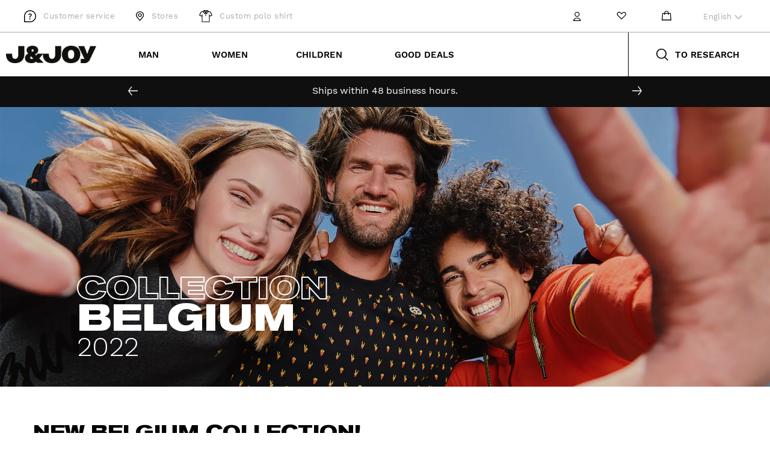

--- FILE ---
content_type: text/html; charset=utf-8
request_url: https://jandjoy.com/en/pages/collection-belgique
body_size: 76996
content:
<!doctype html>
<html class="no-js" lang="en">
  <head>





	<!-- Added by AVADA SEO Suite -->
	











<meta name="twitter:image" content="undefined">
<script>
  const avadaLightJsExclude = ['cdn.nfcube.com', 'assets/ecom.js', 'variant-title-king', 'linked_options_variants', 'smile-loader.js', 'smart-product-filter-search', 'rivo-loyalty-referrals', 'avada-cookie-consent', 'consentmo-gdpr', 'quinn'];
  const avadaLightJsInclude = ['https://www.googletagmanager.com/', 'https://connect.facebook.net/', 'https://business-api.tiktok.com/', 'https://static.klaviyo.com/'];
  window.AVADA_SPEED_BLACKLIST = avadaLightJsInclude.map(item => new RegExp(item, 'i'));
  window.AVADA_SPEED_WHITELIST = avadaLightJsExclude.map(item => new RegExp(item, 'i'));
</script>

<script>
  const isSpeedUpEnable = !1741336259916 || Date.now() < 1741336259916;
  if (isSpeedUpEnable) {
    const avadaSpeedUp=0.5;
    if(isSpeedUpEnable) {
  function _0x55aa(_0x575858,_0x2fd0be){const _0x30a92f=_0x1cb5();return _0x55aa=function(_0x4e8b41,_0xcd1690){_0x4e8b41=_0x4e8b41-(0xb5e+0xd*0x147+-0x1b1a);let _0x1c09f7=_0x30a92f[_0x4e8b41];return _0x1c09f7;},_0x55aa(_0x575858,_0x2fd0be);}(function(_0x4ad4dc,_0x42545f){const _0x5c7741=_0x55aa,_0x323f4d=_0x4ad4dc();while(!![]){try{const _0x588ea5=parseInt(_0x5c7741(0x10c))/(0xb6f+-0x1853+0xce5)*(-parseInt(_0x5c7741(0x157))/(-0x2363*0x1+0x1dd4+0x591*0x1))+-parseInt(_0x5c7741(0x171))/(0x269b+-0xeb+-0xf*0x283)*(parseInt(_0x5c7741(0x116))/(0x2e1+0x1*0x17b3+-0x110*0x19))+-parseInt(_0x5c7741(0x147))/(-0x1489+-0x312*0x6+0x26fa*0x1)+-parseInt(_0x5c7741(0xfa))/(-0x744+0x1*0xb5d+-0x413)*(-parseInt(_0x5c7741(0x102))/(-0x1e87+0x9e*-0x16+0x2c22))+parseInt(_0x5c7741(0x136))/(0x1e2d+0x1498+-0x1a3*0x1f)+parseInt(_0x5c7741(0x16e))/(0x460+0x1d96+0x3*-0xb4f)*(-parseInt(_0x5c7741(0xe3))/(-0x9ca+-0x1*-0x93f+0x1*0x95))+parseInt(_0x5c7741(0xf8))/(-0x1f73*0x1+0x6*-0x510+0x3dde);if(_0x588ea5===_0x42545f)break;else _0x323f4d['push'](_0x323f4d['shift']());}catch(_0x5d6d7e){_0x323f4d['push'](_0x323f4d['shift']());}}}(_0x1cb5,-0x193549+0x5dc3*-0x31+-0x2f963*-0x13),(function(){const _0x5cb2b4=_0x55aa,_0x23f9e9={'yXGBq':function(_0x237aef,_0x385938){return _0x237aef!==_0x385938;},'XduVF':function(_0x21018d,_0x56ff60){return _0x21018d===_0x56ff60;},'RChnz':_0x5cb2b4(0xf4)+_0x5cb2b4(0xe9)+_0x5cb2b4(0x14a),'TAsuR':function(_0xe21eca,_0x33e114){return _0xe21eca%_0x33e114;},'EvLYw':function(_0x1326ad,_0x261d04){return _0x1326ad!==_0x261d04;},'nnhAQ':_0x5cb2b4(0x107),'swpMF':_0x5cb2b4(0x16d),'plMMu':_0x5cb2b4(0xe8)+_0x5cb2b4(0x135),'PqBPA':function(_0x2ba85c,_0x35b541){return _0x2ba85c<_0x35b541;},'NKPCA':_0x5cb2b4(0xfc),'TINqh':function(_0x4116e3,_0x3ffd02,_0x2c8722){return _0x4116e3(_0x3ffd02,_0x2c8722);},'BAueN':_0x5cb2b4(0x120),'NgloT':_0x5cb2b4(0x14c),'ThSSU':function(_0xeb212a,_0x4341c1){return _0xeb212a+_0x4341c1;},'lDDHN':function(_0x4a1a48,_0x45ebfb){return _0x4a1a48 instanceof _0x45ebfb;},'toAYB':function(_0xcf0fa9,_0xf5fa6a){return _0xcf0fa9 instanceof _0xf5fa6a;},'VMiyW':function(_0x5300e4,_0x44e0f4){return _0x5300e4(_0x44e0f4);},'iyhbw':_0x5cb2b4(0x119),'zuWfR':function(_0x19c3e4,_0x4ee6e8){return _0x19c3e4<_0x4ee6e8;},'vEmrv':function(_0xd798cf,_0x5ea2dd){return _0xd798cf!==_0x5ea2dd;},'yxERj':function(_0x24b03b,_0x5aa292){return _0x24b03b||_0x5aa292;},'MZpwM':_0x5cb2b4(0x110)+_0x5cb2b4(0x109)+'pt','IeUHK':function(_0x5a4c7e,_0x2edf70){return _0x5a4c7e-_0x2edf70;},'Idvge':function(_0x3b526e,_0x36b469){return _0x3b526e<_0x36b469;},'qRwfm':_0x5cb2b4(0x16b)+_0x5cb2b4(0xf1),'CvXDN':function(_0x4b4208,_0x1db216){return _0x4b4208<_0x1db216;},'acPIM':function(_0x7d44b7,_0x3020d2){return _0x7d44b7(_0x3020d2);},'MyLMO':function(_0x22d4b2,_0xe7a6a0){return _0x22d4b2<_0xe7a6a0;},'boDyh':function(_0x176992,_0x346381,_0xab7fc){return _0x176992(_0x346381,_0xab7fc);},'ZANXD':_0x5cb2b4(0x10f)+_0x5cb2b4(0x12a)+_0x5cb2b4(0x142),'CXwRZ':_0x5cb2b4(0x123)+_0x5cb2b4(0x15f),'AuMHM':_0x5cb2b4(0x161),'KUuFZ':_0x5cb2b4(0xe6),'MSwtw':_0x5cb2b4(0x13a),'ERvPB':_0x5cb2b4(0x134),'ycTDj':_0x5cb2b4(0x15b),'Tvhir':_0x5cb2b4(0x154)},_0x469be1=_0x23f9e9[_0x5cb2b4(0x153)],_0x36fe07={'blacklist':window[_0x5cb2b4(0x11f)+_0x5cb2b4(0x115)+'T'],'whitelist':window[_0x5cb2b4(0x11f)+_0x5cb2b4(0x13e)+'T']},_0x26516a={'blacklisted':[]},_0x34e4a6=(_0x2be2f5,_0x25b3b2)=>{const _0x80dd2=_0x5cb2b4;if(_0x2be2f5&&(!_0x25b3b2||_0x23f9e9[_0x80dd2(0x13b)](_0x25b3b2,_0x469be1))&&(!_0x36fe07[_0x80dd2(0x170)]||_0x36fe07[_0x80dd2(0x170)][_0x80dd2(0x151)](_0xa5c7cf=>_0xa5c7cf[_0x80dd2(0x12b)](_0x2be2f5)))&&(!_0x36fe07[_0x80dd2(0x165)]||_0x36fe07[_0x80dd2(0x165)][_0x80dd2(0x156)](_0x4e2570=>!_0x4e2570[_0x80dd2(0x12b)](_0x2be2f5)))&&_0x23f9e9[_0x80dd2(0xf7)](avadaSpeedUp,0x5*0x256+-0x1*0x66c+-0x542+0.5)&&_0x2be2f5[_0x80dd2(0x137)](_0x23f9e9[_0x80dd2(0xe7)])){const _0x413c89=_0x2be2f5[_0x80dd2(0x16c)];return _0x23f9e9[_0x80dd2(0xf7)](_0x23f9e9[_0x80dd2(0x11e)](_0x413c89,-0x1deb*-0x1+0xf13+-0x2cfc),0x1176+-0x78b*0x5+0x1441);}return _0x2be2f5&&(!_0x25b3b2||_0x23f9e9[_0x80dd2(0xed)](_0x25b3b2,_0x469be1))&&(!_0x36fe07[_0x80dd2(0x170)]||_0x36fe07[_0x80dd2(0x170)][_0x80dd2(0x151)](_0x3d689d=>_0x3d689d[_0x80dd2(0x12b)](_0x2be2f5)))&&(!_0x36fe07[_0x80dd2(0x165)]||_0x36fe07[_0x80dd2(0x165)][_0x80dd2(0x156)](_0x26a7b3=>!_0x26a7b3[_0x80dd2(0x12b)](_0x2be2f5)));},_0x11462f=function(_0x42927f){const _0x346823=_0x5cb2b4,_0x5426ae=_0x42927f[_0x346823(0x159)+'te'](_0x23f9e9[_0x346823(0x14e)]);return _0x36fe07[_0x346823(0x170)]&&_0x36fe07[_0x346823(0x170)][_0x346823(0x156)](_0x107b0d=>!_0x107b0d[_0x346823(0x12b)](_0x5426ae))||_0x36fe07[_0x346823(0x165)]&&_0x36fe07[_0x346823(0x165)][_0x346823(0x151)](_0x1e7160=>_0x1e7160[_0x346823(0x12b)](_0x5426ae));},_0x39299f=new MutationObserver(_0x45c995=>{const _0x21802a=_0x5cb2b4,_0x3bc801={'mafxh':function(_0x6f9c57,_0x229989){const _0x9d39b1=_0x55aa;return _0x23f9e9[_0x9d39b1(0xf7)](_0x6f9c57,_0x229989);},'SrchE':_0x23f9e9[_0x21802a(0xe2)],'pvjbV':_0x23f9e9[_0x21802a(0xf6)]};for(let _0x333494=-0x7d7+-0x893+0x106a;_0x23f9e9[_0x21802a(0x158)](_0x333494,_0x45c995[_0x21802a(0x16c)]);_0x333494++){const {addedNodes:_0x1b685b}=_0x45c995[_0x333494];for(let _0x2f087=0x1f03+0x84b+0x1*-0x274e;_0x23f9e9[_0x21802a(0x158)](_0x2f087,_0x1b685b[_0x21802a(0x16c)]);_0x2f087++){const _0x4e5bac=_0x1b685b[_0x2f087];if(_0x23f9e9[_0x21802a(0xf7)](_0x4e5bac[_0x21802a(0x121)],-0x1f3a+-0x1*0x1b93+-0x3*-0x139a)&&_0x23f9e9[_0x21802a(0xf7)](_0x4e5bac[_0x21802a(0x152)],_0x23f9e9[_0x21802a(0xe0)])){const _0x5d9a67=_0x4e5bac[_0x21802a(0x107)],_0x3fb522=_0x4e5bac[_0x21802a(0x16d)];if(_0x23f9e9[_0x21802a(0x103)](_0x34e4a6,_0x5d9a67,_0x3fb522)){_0x26516a[_0x21802a(0x160)+'d'][_0x21802a(0x128)]([_0x4e5bac,_0x4e5bac[_0x21802a(0x16d)]]),_0x4e5bac[_0x21802a(0x16d)]=_0x469be1;const _0x1e52da=function(_0x2c95ff){const _0x359b13=_0x21802a;if(_0x3bc801[_0x359b13(0x118)](_0x4e5bac[_0x359b13(0x159)+'te'](_0x3bc801[_0x359b13(0x166)]),_0x469be1))_0x2c95ff[_0x359b13(0x112)+_0x359b13(0x150)]();_0x4e5bac[_0x359b13(0xec)+_0x359b13(0x130)](_0x3bc801[_0x359b13(0xe4)],_0x1e52da);};_0x4e5bac[_0x21802a(0x12d)+_0x21802a(0x163)](_0x23f9e9[_0x21802a(0xf6)],_0x1e52da),_0x4e5bac[_0x21802a(0x12c)+_0x21802a(0x131)]&&_0x4e5bac[_0x21802a(0x12c)+_0x21802a(0x131)][_0x21802a(0x11a)+'d'](_0x4e5bac);}}}}});_0x39299f[_0x5cb2b4(0x105)](document[_0x5cb2b4(0x10b)+_0x5cb2b4(0x16a)],{'childList':!![],'subtree':!![]});const _0x2910a9=/[|\\{}()\[\]^$+*?.]/g,_0xa9f173=function(..._0x1baa33){const _0x3053cc=_0x5cb2b4,_0x2e6f61={'mMWha':function(_0x158c76,_0x5c404b){const _0x25a05c=_0x55aa;return _0x23f9e9[_0x25a05c(0xf7)](_0x158c76,_0x5c404b);},'BXirI':_0x23f9e9[_0x3053cc(0x141)],'COGok':function(_0x421bf7,_0x55453a){const _0x4fd417=_0x3053cc;return _0x23f9e9[_0x4fd417(0x167)](_0x421bf7,_0x55453a);},'XLSAp':function(_0x193984,_0x35c446){const _0x5bbecf=_0x3053cc;return _0x23f9e9[_0x5bbecf(0xed)](_0x193984,_0x35c446);},'EygRw':function(_0xfbb69c,_0x21b15d){const _0xe5c840=_0x3053cc;return _0x23f9e9[_0xe5c840(0x104)](_0xfbb69c,_0x21b15d);},'xZuNx':_0x23f9e9[_0x3053cc(0x139)],'SBUaW':function(_0x5739bf,_0x2c2fab){const _0x42cbb1=_0x3053cc;return _0x23f9e9[_0x42cbb1(0x172)](_0x5739bf,_0x2c2fab);},'EAoTR':function(_0x123b29,_0x5b29bf){const _0x2828d2=_0x3053cc;return _0x23f9e9[_0x2828d2(0x11d)](_0x123b29,_0x5b29bf);},'cdYdq':_0x23f9e9[_0x3053cc(0x14e)],'WzJcf':_0x23f9e9[_0x3053cc(0xe2)],'nytPK':function(_0x53f733,_0x4ad021){const _0x4f0333=_0x3053cc;return _0x23f9e9[_0x4f0333(0x148)](_0x53f733,_0x4ad021);},'oUrHG':_0x23f9e9[_0x3053cc(0x14d)],'dnxjX':function(_0xed6b5f,_0x573f55){const _0x57aa03=_0x3053cc;return _0x23f9e9[_0x57aa03(0x15a)](_0xed6b5f,_0x573f55);}};_0x23f9e9[_0x3053cc(0x15d)](_0x1baa33[_0x3053cc(0x16c)],-0x1a3*-0x9+-0xf9*0xb+-0x407*0x1)?(_0x36fe07[_0x3053cc(0x170)]=[],_0x36fe07[_0x3053cc(0x165)]=[]):(_0x36fe07[_0x3053cc(0x170)]&&(_0x36fe07[_0x3053cc(0x170)]=_0x36fe07[_0x3053cc(0x170)][_0x3053cc(0x106)](_0xa8e001=>_0x1baa33[_0x3053cc(0x156)](_0x4a8a28=>{const _0x2e425b=_0x3053cc;if(_0x2e6f61[_0x2e425b(0x111)](typeof _0x4a8a28,_0x2e6f61[_0x2e425b(0x155)]))return!_0xa8e001[_0x2e425b(0x12b)](_0x4a8a28);else{if(_0x2e6f61[_0x2e425b(0xeb)](_0x4a8a28,RegExp))return _0x2e6f61[_0x2e425b(0x145)](_0xa8e001[_0x2e425b(0xdf)](),_0x4a8a28[_0x2e425b(0xdf)]());}}))),_0x36fe07[_0x3053cc(0x165)]&&(_0x36fe07[_0x3053cc(0x165)]=[..._0x36fe07[_0x3053cc(0x165)],..._0x1baa33[_0x3053cc(0xff)](_0x4e4c02=>{const _0x7c755c=_0x3053cc;if(_0x23f9e9[_0x7c755c(0xf7)](typeof _0x4e4c02,_0x23f9e9[_0x7c755c(0x141)])){const _0x932437=_0x4e4c02[_0x7c755c(0xea)](_0x2910a9,_0x23f9e9[_0x7c755c(0x16f)]),_0x34e686=_0x23f9e9[_0x7c755c(0xf0)](_0x23f9e9[_0x7c755c(0xf0)]('.*',_0x932437),'.*');if(_0x36fe07[_0x7c755c(0x165)][_0x7c755c(0x156)](_0x21ef9a=>_0x21ef9a[_0x7c755c(0xdf)]()!==_0x34e686[_0x7c755c(0xdf)]()))return new RegExp(_0x34e686);}else{if(_0x23f9e9[_0x7c755c(0x117)](_0x4e4c02,RegExp)){if(_0x36fe07[_0x7c755c(0x165)][_0x7c755c(0x156)](_0x5a3f09=>_0x5a3f09[_0x7c755c(0xdf)]()!==_0x4e4c02[_0x7c755c(0xdf)]()))return _0x4e4c02;}}return null;})[_0x3053cc(0x106)](Boolean)]));const _0x3eeb55=document[_0x3053cc(0x11b)+_0x3053cc(0x10e)](_0x23f9e9[_0x3053cc(0xf0)](_0x23f9e9[_0x3053cc(0xf0)](_0x23f9e9[_0x3053cc(0x122)],_0x469be1),'"]'));for(let _0xf831f7=-0x21aa+-0x1793+0x393d*0x1;_0x23f9e9[_0x3053cc(0x14b)](_0xf831f7,_0x3eeb55[_0x3053cc(0x16c)]);_0xf831f7++){const _0x5868cb=_0x3eeb55[_0xf831f7];_0x23f9e9[_0x3053cc(0x132)](_0x11462f,_0x5868cb)&&(_0x26516a[_0x3053cc(0x160)+'d'][_0x3053cc(0x128)]([_0x5868cb,_0x23f9e9[_0x3053cc(0x14d)]]),_0x5868cb[_0x3053cc(0x12c)+_0x3053cc(0x131)][_0x3053cc(0x11a)+'d'](_0x5868cb));}let _0xdf8cd0=-0x17da+0x2461+-0xc87*0x1;[..._0x26516a[_0x3053cc(0x160)+'d']][_0x3053cc(0x10d)](([_0x226aeb,_0x33eaa7],_0xe33bca)=>{const _0x2aa7bf=_0x3053cc;if(_0x2e6f61[_0x2aa7bf(0x143)](_0x11462f,_0x226aeb)){const _0x41da0d=document[_0x2aa7bf(0x11c)+_0x2aa7bf(0x131)](_0x2e6f61[_0x2aa7bf(0x127)]);for(let _0x6784c7=0xd7b+-0xaa5+-0x2d6;_0x2e6f61[_0x2aa7bf(0x164)](_0x6784c7,_0x226aeb[_0x2aa7bf(0xe5)][_0x2aa7bf(0x16c)]);_0x6784c7++){const _0x4ca758=_0x226aeb[_0x2aa7bf(0xe5)][_0x6784c7];_0x2e6f61[_0x2aa7bf(0x12f)](_0x4ca758[_0x2aa7bf(0x133)],_0x2e6f61[_0x2aa7bf(0x13f)])&&_0x2e6f61[_0x2aa7bf(0x145)](_0x4ca758[_0x2aa7bf(0x133)],_0x2e6f61[_0x2aa7bf(0x100)])&&_0x41da0d[_0x2aa7bf(0xe1)+'te'](_0x4ca758[_0x2aa7bf(0x133)],_0x226aeb[_0x2aa7bf(0xe5)][_0x6784c7][_0x2aa7bf(0x12e)]);}_0x41da0d[_0x2aa7bf(0xe1)+'te'](_0x2e6f61[_0x2aa7bf(0x13f)],_0x226aeb[_0x2aa7bf(0x107)]),_0x41da0d[_0x2aa7bf(0xe1)+'te'](_0x2e6f61[_0x2aa7bf(0x100)],_0x2e6f61[_0x2aa7bf(0x101)](_0x33eaa7,_0x2e6f61[_0x2aa7bf(0x126)])),document[_0x2aa7bf(0x113)][_0x2aa7bf(0x146)+'d'](_0x41da0d),_0x26516a[_0x2aa7bf(0x160)+'d'][_0x2aa7bf(0x162)](_0x2e6f61[_0x2aa7bf(0x13d)](_0xe33bca,_0xdf8cd0),-0x105d*0x2+0x1*-0xeaa+0x2f65),_0xdf8cd0++;}}),_0x36fe07[_0x3053cc(0x170)]&&_0x23f9e9[_0x3053cc(0xf3)](_0x36fe07[_0x3053cc(0x170)][_0x3053cc(0x16c)],0x10f2+-0x1a42+0x951)&&_0x39299f[_0x3053cc(0x15c)]();},_0x4c2397=document[_0x5cb2b4(0x11c)+_0x5cb2b4(0x131)],_0x573f89={'src':Object[_0x5cb2b4(0x14f)+_0x5cb2b4(0xfd)+_0x5cb2b4(0x144)](HTMLScriptElement[_0x5cb2b4(0xf9)],_0x23f9e9[_0x5cb2b4(0x14e)]),'type':Object[_0x5cb2b4(0x14f)+_0x5cb2b4(0xfd)+_0x5cb2b4(0x144)](HTMLScriptElement[_0x5cb2b4(0xf9)],_0x23f9e9[_0x5cb2b4(0xe2)])};document[_0x5cb2b4(0x11c)+_0x5cb2b4(0x131)]=function(..._0x4db605){const _0x1480b5=_0x5cb2b4,_0x3a6982={'KNNxG':function(_0x32fa39,_0x2a57e4,_0x3cc08f){const _0x5ead12=_0x55aa;return _0x23f9e9[_0x5ead12(0x169)](_0x32fa39,_0x2a57e4,_0x3cc08f);}};if(_0x23f9e9[_0x1480b5(0x13b)](_0x4db605[-0x4*-0x376+0x4*0x2f+-0xe94][_0x1480b5(0x140)+'e'](),_0x23f9e9[_0x1480b5(0x139)]))return _0x4c2397[_0x1480b5(0x114)](document)(..._0x4db605);const _0x2f091d=_0x4c2397[_0x1480b5(0x114)](document)(..._0x4db605);try{Object[_0x1480b5(0xf2)+_0x1480b5(0x149)](_0x2f091d,{'src':{..._0x573f89[_0x1480b5(0x107)],'set'(_0x3ae2bc){const _0x5d6fdc=_0x1480b5;_0x3a6982[_0x5d6fdc(0x129)](_0x34e4a6,_0x3ae2bc,_0x2f091d[_0x5d6fdc(0x16d)])&&_0x573f89[_0x5d6fdc(0x16d)][_0x5d6fdc(0x10a)][_0x5d6fdc(0x125)](this,_0x469be1),_0x573f89[_0x5d6fdc(0x107)][_0x5d6fdc(0x10a)][_0x5d6fdc(0x125)](this,_0x3ae2bc);}},'type':{..._0x573f89[_0x1480b5(0x16d)],'get'(){const _0x436e9e=_0x1480b5,_0x4b63b9=_0x573f89[_0x436e9e(0x16d)][_0x436e9e(0xfb)][_0x436e9e(0x125)](this);if(_0x23f9e9[_0x436e9e(0xf7)](_0x4b63b9,_0x469be1)||_0x23f9e9[_0x436e9e(0x103)](_0x34e4a6,this[_0x436e9e(0x107)],_0x4b63b9))return null;return _0x4b63b9;},'set'(_0x174ea3){const _0x1dff57=_0x1480b5,_0xa2fd13=_0x23f9e9[_0x1dff57(0x103)](_0x34e4a6,_0x2f091d[_0x1dff57(0x107)],_0x2f091d[_0x1dff57(0x16d)])?_0x469be1:_0x174ea3;_0x573f89[_0x1dff57(0x16d)][_0x1dff57(0x10a)][_0x1dff57(0x125)](this,_0xa2fd13);}}}),_0x2f091d[_0x1480b5(0xe1)+'te']=function(_0x5b0870,_0x8c60d5){const _0xab22d4=_0x1480b5;if(_0x23f9e9[_0xab22d4(0xf7)](_0x5b0870,_0x23f9e9[_0xab22d4(0xe2)])||_0x23f9e9[_0xab22d4(0xf7)](_0x5b0870,_0x23f9e9[_0xab22d4(0x14e)]))_0x2f091d[_0x5b0870]=_0x8c60d5;else HTMLScriptElement[_0xab22d4(0xf9)][_0xab22d4(0xe1)+'te'][_0xab22d4(0x125)](_0x2f091d,_0x5b0870,_0x8c60d5);};}catch(_0x5a9461){console[_0x1480b5(0x168)](_0x23f9e9[_0x1480b5(0xef)],_0x5a9461);}return _0x2f091d;};const _0x5883c5=[_0x23f9e9[_0x5cb2b4(0xfe)],_0x23f9e9[_0x5cb2b4(0x13c)],_0x23f9e9[_0x5cb2b4(0xf5)],_0x23f9e9[_0x5cb2b4(0x15e)],_0x23f9e9[_0x5cb2b4(0x138)],_0x23f9e9[_0x5cb2b4(0x124)]],_0x4ab8d2=_0x5883c5[_0x5cb2b4(0xff)](_0x439d08=>{return{'type':_0x439d08,'listener':()=>_0xa9f173(),'options':{'passive':!![]}};});_0x4ab8d2[_0x5cb2b4(0x10d)](_0x4d3535=>{const _0x3882ab=_0x5cb2b4;document[_0x3882ab(0x12d)+_0x3882ab(0x163)](_0x4d3535[_0x3882ab(0x16d)],_0x4d3535[_0x3882ab(0xee)],_0x4d3535[_0x3882ab(0x108)]);});}()));function _0x1cb5(){const _0x15f8e0=['ault','some','tagName','CXwRZ','wheel','BXirI','every','6lYvYYX','PqBPA','getAttribu','IeUHK','touchstart','disconnect','Idvge','ERvPB','/blocked','blackliste','keydown','splice','stener','SBUaW','whitelist','SrchE','toAYB','warn','boDyh','ement','script[typ','length','type','346347wGqEBH','NgloT','blacklist','33OVoYHk','zuWfR','toString','NKPCA','setAttribu','swpMF','230EEqEiq','pvjbV','attributes','mousemove','RChnz','beforescri','y.com/exte','replace','COGok','removeEven','EvLYw','listener','ZANXD','ThSSU','e="','defineProp','MyLMO','cdn.shopif','MSwtw','plMMu','XduVF','22621984JRJQxz','prototype','8818116NVbcZr','get','SCRIPT','ertyDescri','AuMHM','map','WzJcf','nytPK','7kiZatp','TINqh','VMiyW','observe','filter','src','options','n/javascri','set','documentEl','478083wuqgQV','forEach','torAll','Avada cann','applicatio','mMWha','preventDef','head','bind','D_BLACKLIS','75496skzGVx','lDDHN','mafxh','script','removeChil','querySelec','createElem','vEmrv','TAsuR','AVADA_SPEE','string','nodeType','qRwfm','javascript','Tvhir','call','oUrHG','xZuNx','push','KNNxG','ot lazy lo','test','parentElem','addEventLi','value','EAoTR','tListener','ent','acPIM','name','touchmove','ptexecute','6968312SmqlIb','includes','ycTDj','iyhbw','touchend','yXGBq','KUuFZ','dnxjX','D_WHITELIS','cdYdq','toLowerCas','BAueN','ad script','EygRw','ptor','XLSAp','appendChil','4975500NoPAFA','yxERj','erties','nsions','CvXDN','\$&','MZpwM','nnhAQ','getOwnProp'];_0x1cb5=function(){return _0x15f8e0;};return _0x1cb5();}
}
    class LightJsLoader{constructor(e){this.jQs=[],this.listener=this.handleListener.bind(this,e),this.scripts=["default","defer","async"].reduce(((e,t)=>({...e,[t]:[]})),{});const t=this;e.forEach((e=>window.addEventListener(e,t.listener,{passive:!0})))}handleListener(e){const t=this;return e.forEach((e=>window.removeEventListener(e,t.listener))),"complete"===document.readyState?this.handleDOM():document.addEventListener("readystatechange",(e=>{if("complete"===e.target.readyState)return setTimeout(t.handleDOM.bind(t),1)}))}async handleDOM(){this.suspendEvent(),this.suspendJQuery(),this.findScripts(),this.preloadScripts();for(const e of Object.keys(this.scripts))await this.replaceScripts(this.scripts[e]);for(const e of["DOMContentLoaded","readystatechange"])await this.requestRepaint(),document.dispatchEvent(new Event("lightJS-"+e));document.lightJSonreadystatechange&&document.lightJSonreadystatechange();for(const e of["DOMContentLoaded","load"])await this.requestRepaint(),window.dispatchEvent(new Event("lightJS-"+e));await this.requestRepaint(),window.lightJSonload&&window.lightJSonload(),await this.requestRepaint(),this.jQs.forEach((e=>e(window).trigger("lightJS-jquery-load"))),window.dispatchEvent(new Event("lightJS-pageshow")),await this.requestRepaint(),window.lightJSonpageshow&&window.lightJSonpageshow()}async requestRepaint(){return new Promise((e=>requestAnimationFrame(e)))}findScripts(){document.querySelectorAll("script[type=lightJs]").forEach((e=>{e.hasAttribute("src")?e.hasAttribute("async")&&e.async?this.scripts.async.push(e):e.hasAttribute("defer")&&e.defer?this.scripts.defer.push(e):this.scripts.default.push(e):this.scripts.default.push(e)}))}preloadScripts(){const e=this,t=Object.keys(this.scripts).reduce(((t,n)=>[...t,...e.scripts[n]]),[]),n=document.createDocumentFragment();t.forEach((e=>{const t=e.getAttribute("src");if(!t)return;const s=document.createElement("link");s.href=t,s.rel="preload",s.as="script",n.appendChild(s)})),document.head.appendChild(n)}async replaceScripts(e){let t;for(;t=e.shift();)await this.requestRepaint(),new Promise((e=>{const n=document.createElement("script");[...t.attributes].forEach((e=>{"type"!==e.nodeName&&n.setAttribute(e.nodeName,e.nodeValue)})),t.hasAttribute("src")?(n.addEventListener("load",e),n.addEventListener("error",e)):(n.text=t.text,e()),t.parentNode.replaceChild(n,t)}))}suspendEvent(){const e={};[{obj:document,name:"DOMContentLoaded"},{obj:window,name:"DOMContentLoaded"},{obj:window,name:"load"},{obj:window,name:"pageshow"},{obj:document,name:"readystatechange"}].map((t=>function(t,n){function s(n){return e[t].list.indexOf(n)>=0?"lightJS-"+n:n}e[t]||(e[t]={list:[n],add:t.addEventListener,remove:t.removeEventListener},t.addEventListener=(...n)=>{n[0]=s(n[0]),e[t].add.apply(t,n)},t.removeEventListener=(...n)=>{n[0]=s(n[0]),e[t].remove.apply(t,n)})}(t.obj,t.name))),[{obj:document,name:"onreadystatechange"},{obj:window,name:"onpageshow"}].map((e=>function(e,t){let n=e[t];Object.defineProperty(e,t,{get:()=>n||function(){},set:s=>{e["lightJS"+t]=n=s}})}(e.obj,e.name)))}suspendJQuery(){const e=this;let t=window.jQuery;Object.defineProperty(window,"jQuery",{get:()=>t,set(n){if(!n||!n.fn||!e.jQs.includes(n))return void(t=n);n.fn.ready=n.fn.init.prototype.ready=e=>{e.bind(document)(n)};const s=n.fn.on;n.fn.on=n.fn.init.prototype.on=function(...e){if(window!==this[0])return s.apply(this,e),this;const t=e=>e.split(" ").map((e=>"load"===e||0===e.indexOf("load.")?"lightJS-jquery-load":e)).join(" ");return"string"==typeof e[0]||e[0]instanceof String?(e[0]=t(e[0]),s.apply(this,e),this):("object"==typeof e[0]&&Object.keys(e[0]).forEach((n=>{delete Object.assign(e[0],{[t(n)]:e[0][n]})[n]})),s.apply(this,e),this)},e.jQs.push(n),t=n}})}}
new LightJsLoader(["keydown","mousemove","touchend","touchmove","touchstart","wheel"]);
  }
</script>





	<!-- /Added by AVADA SEO Suite -->
    




    <script async src="//jandjoy.com/cdn/shop/t/164/assets/geolizr-lib.js?v=104182747425395205581766997860" type="text/javascript"></script>

<script>
    if(typeof Geolizr === "undefined") {
        var Geolizr = {};
        Geolizr.currencyDynamicCountry = false;
        Geolizr.version = 20200327;
        Geolizr.waitforMoneyFormat = true;
    }

    // save geolizr-lib.js url to the sessionStorage
    sessionStorage.setItem('geolizr_lib_url', "//jandjoy.com/cdn/shop/t/164/assets/geolizr-lib.js?v=104182747425395205581766997860");
    if(typeof Geolizr.events === "undefined") Geolizr.events = {};
    if(typeof Geolizr.geolizrEvents === "undefined") Geolizr.geolizrEvents = [];

    Geolizr.config = function(config) {
        Geolizr.currency_widget_enabled = config.currency_widget_enabled === "true" || false;
        Geolizr.shopCurrency = 'EUR';
        Geolizr.shopifyFormatMoneySet = false;
        Geolizr.observeElements = [];
    };

    
    
    
    
    Geolizr.moneyFormats = {};
    
    

    Geolizr.shopifyCurrencyList = [];
    Geolizr.shopifyCurrency = {};
    Geolizr.shopifyCurrencyListIndex = {};
    let setShopifyCurrencyToGeolizr = function() {
        let GeolizrEachCurrency = {};
        
        GeolizrEachCurrency = {
            "iso_code": "EUR",
            "name": "Euro",
            "symbol": "€",
            "shop_currency": true
        };
        if(GeolizrEachCurrency.shop_currency) {
            Geolizr.shopifyCurrency = GeolizrEachCurrency;
        }
        Geolizr.shopifyCurrencyList.push(GeolizrEachCurrency);
        Geolizr.shopifyCurrencyListIndex[GeolizrEachCurrency.iso_code] = Geolizr.shopifyCurrencyList.indexOf(GeolizrEachCurrency);
        
    }

    setShopifyCurrencyToGeolizr();
    /* Geolizr Provider Setter */
    Geolizr.presetService = false;
    Geolizr.activateIpInfo = function(accessKey) { Geolizr.presetService = { name: 'ipInfo', accessKey: accessKey }; };
    Geolizr.activateLovelyAppProvider = function() { Geolizr.presetService = { name: 'lovelyAppProvider' }; };
    Geolizr.activateIpApiCo = function(accessKey) { Geolizr.presetService = { name: 'ipApiCo', accessKey: accessKey }; };
    Geolizr.activateDbIpProvider = function(accessKey) { Geolizr.presetService = { name: 'dbIpProvider', accessKey: accessKey }; };
    Geolizr.activateIpStackProvider = function(accessKey) { Geolizr.presetService = { name: 'ipStackProvider', accessKey: accessKey }; };
    Geolizr.activateGeolizrIPApiProvider = function(accessKey) { Geolizr.presetService = { name: 'geolizrIpApiProvider', accessKey: accessKey }; };

    

    /* Service Aliase */
    Geolizr.activateFreegeoip = Geolizr.activateIpStackProvider;
    Geolizr.requestLocaleRootUrl = "\/en";
    Geolizr.addSystemEventListener = function(name, callback) {
        if (typeof Geolizr.realInit !== 'undefined') {
            Geolizr.realInit(function($) {
                callback({jquery: $});
            })
        } else {
            Geolizr.geolizrEvents.push(new CustomEvent(name));
            document.addEventListener(name, callback);
        }
    };

    Geolizr.addEventListener = function(name, callback, priority) {
        if(typeof priority == "undefined") priority = 100;
        if(typeof Geolizr.realAddEventListener === "undefined") {
            if (!Geolizr.events[name]) Geolizr.events[name] = [];
            Geolizr.events[name].push({callback: callback, priority: priority});
        } else {
            Geolizr.realAddEventListener(name, callback, priority);
        }
    };

    Geolizr.getGeoData = function(callback) {
        if(typeof Geolizr.realGetGeoData === "undefined") {
            Geolizr.addEventListener('geolizr.init', function() {
                Geolizr.getGeoData(callback);
            }, 200)
        } else {
            Geolizr.realGetGeoData(callback);
        }
    };

    Geolizr.init = function(callback, priority) {
        if(typeof Geolizr.realInit === "undefined")
            Geolizr.addEventListener("geolizr.init", callback, priority);
        else
            Geolizr.realInit(callback, priority);
    };


    Geolizr.notification_widget_enabled = false;
    Geolizr.popup_widget_enabled = false;
    Geolizr.api_widget_enabled = true;
    Geolizr.currency_widget_enabled = false;
    Geolizr.redirect_widget_enabled = true;

    Geolizr.enables = {
        'notification_widget_enabled': Geolizr.notification_widget_enabled,
        'popup_widget_enabled': Geolizr.popup_widget_enabled,
        'api_widget_enabled': Geolizr.api_widget_enabled,
        'currency_widget_enabled': Geolizr.currency_widget_enabled,
        'redirect_widget_enabled': Geolizr.redirect_widget_enabled
    };

    if(Geolizr.popup_widget_enabled || Geolizr.notification_widget_enabled || Geolizr.currency_widget_enabled) {
        
        Geolizr.geolizrCssFile = "//jandjoy.com/cdn/shop/t/164/assets/geolizr-lib.aio.min.css?v=114643421216072089461766997858";
        
    }

    
    Geolizr.init(function($) {
        $('body').addClass('geolizr-redirect-loading');
        Geolizr.addEventListener('redirect.notExecuted', function(result) {
            $('body').removeClass('geolizr-redirect-loading');
            if(result.code === "200") {
                $('body').addClass('geolizr-redirect-start');
            } else {
                $('body').addClass('geolizr-redirect-blocked');
            }
        });
    });

    Geolizr.addSystemEventListener('geolizr.init.redirect', function(e) {
        let $ = e.jquery;
        Geolizr.getGeoData(function() {
            Geolizr.redirects = {"11156":{"id":11156,"shop":9198,"type":"url","url":"https://jandjoy.com/fr-int/%path%","ignoreReferrers":null,"filterlistType":"blacklist","filterlistUrls":"https://jandjoy.com/fr-int,https://jandjoy.com/en-int,https://jandjoy.com/nl-int"}};
            Geolizr.countryToRedirect = {"AT":11156,"DK":11156,"FI":11156,"FR":11156,"GR":11156,"IE":11156,"IT":11156,"LU":11156,"NL":11156,"NO":11156,"PL":11156,"PT":11156,"RO":11156,"SI":11156,"ES":11156,"SE":11156,"CH":11156,"GB":11156};
            Geolizr.redirect();
        }, true);
    });
    

</script>
<style>
    .geolizr-currency-switch-wrapper { visibility: hidden; }
    #geolizr-notification{position:fixed!important;top:0!important;left:0!important;margin:0!important;padding:0!important;width:100%!important;height:auto!important;min-height:0!important;max-height:none!important;z-index:10000000!important}
    #geolizr-notification>#geolizr-notification-message-wrapper{text-align:center!important;width:100%!important;padding:10px;-webkit-box-shadow:10px 10px 5px 0 rgba(143,143,143,.35);-moz-box-shadow:10px 10px 5px 0 rgba(143,143,143,.35);box-shadow:10px 10px 5px 0 rgba(143,143,143,.35)}
    #geolizr-dismiss-notification{box-sizing:content-box;padding:5px!important;margin:0!important;position:absolute!important;right:8px!important;text-decoration:none!important;font-family:Arial,serif ! important;top:8px!important;height:15px!important;border-radius:15px;width:15px!important;line-height:16px;font-size:20px;font-weight:700;cursor:pointer;display:inline-block}
    .geolizr-popup-background{position:fixed;top:0;left:0;right:0;bottom:0;height:100%;width:100%;z-index:10000005!important}
    .geolizr-popup{position:fixed!important;width:560px!important;height:400px!important;z-index:10000010!important;border:1px solid grey}
    .geolizr-popup.gp-center{top:50%!important;left:50%!important;margin-top:-200px!important;margin-left:-280px!important}
    .geolizr-popup.gp-mobile{width:84%!important;height:84%!important;top:0!important;left:0!important;margin:8%}
    #geolizr-popup-content-iframe{width:100%!important;height:100%!important;border:0}
    .slideInDown { -webkit-animation-name: slideInDown; animation-name: slideInDown; -webkit-animation-duration: 1s; animation-duration: 1s; -webkit-animation-fill-mode: both; animation-fill-mode: both; }
    @-webkit-keyframes slideInDown { 0% { -webkit-transform: translateY(-100%); transform: translateY(-100%); visibility: visible;} 100% {-webkit-transform: translateY(0); transform: translateY(0); } }
    @keyframes slideInDown { 0% {-webkit-transform: translateY(-100%); transform: translateY(-100%);visibility: visible; } 100% { -webkit-transform: translateY(0); transform: translateY(0); } }
    .geolizr-currency-switch-wrapper.geolizr-absolute-auto{z-index:10000000;position:fixed}
    .geolizr-currency-switch-wrapper{z-index:10000000!important;height:20px;width:85px;position:relative}
    .geolizr-currency-switcher{padding:1px 10px;margin:0;width:85px;height:30px;border-radius:4px;box-sizing: border-box;}
    .geolizr-currency-links{overflow:scroll;overflow-x:hidden;border-radius:4px;padding:5px 10px;margin:0;list-style:none;line-height:1.42857143;background-color:#fff;width:82px;max-height:200px;display:none}
    .geolizr-currency-switch-wrapper .geolizr-currency-links-up{bottom:30px;position:absolute}
    .geolizr-currency-switch-wrapper .geolizr-currency-links-down{top:30px;position:absolute}
    li.geolizr-currency-list-li{float:none!important;margin:0!important;padding:0 0 0 10px}
    .geolizr-currency-list-link{white-space:nowrap}
    .geolizr-currency-link i,.geolizr-currency-list-link i{width:16px!important;height:11px}
    [class^="famfamfam-flag"]{display:inline-block;width:16px;height:11px;line-height:11px}
    .no-scroll .geolizr-currency-links { overflow: hidden; width: 60px; left: 23px; text-align: left;}
    .geolizr-currency-switcher-value{width:42px;min-width:42px;max-width:42px;display:inline-block;text-align:left}
    .geolizr-currency-switcher-arrow-down,.geolizr-currency-switcher-arrow-up{content:"s";position:absolute;right:5px;top:5px;width:14px;height:14px;margin:0}
    .geolizr-currency-switcher-arrow-down,.geolizr-currency-switcher-arrow-up{ transition: transform .2s ease-in-out;content: ""; background-image: url("data:image/svg+xml;charset=UTF-8,%3csvg xmlns='http://www.w3.org/2000/svg' viewBox='0 0 14.0 14.0' height='14.0px' width='14.0px' style='position: absolute;'%3e%3cpath d='M1 4.5 L7.0 10.5 L13.0 4.5' fill='transparent' stroke='%23000' stroke-width='1px'%3e%3c/path%3e%3c/svg%3e"); }
    .open .geolizr-currency-switcher-arrow-down,.geolizr-currency-switcher-arrow-up{transform:rotate(180deg)}
    .open .geolizr-currency-switcher-arrow-up{transform:rotate(0deg)}
    .geolizr-selectable-currency{width:42px;min-width:42px;max-width:42px;display:inline-block;text-align:left}
    .geolizr-shop-currency{width:42px;min-width:42px;max-width:42px;display:inline-block}
    .geolizr-currency-link li{padding:0;margin:0}
    #geolizr-notification-spanner{width:100%!important;line-height:4px!important;height:4px!important;min-height:4px!important;max-height:4px!important}
    body.geolizr-popup-open { overflow: hidden; }
</style>

    
    <meta charset="utf-8">
    <meta http-equiv="X-UA-Compatible" content="IE=edge,chrome=1">
    <meta name="viewport" content="width=device-width,initial-scale=1">
    <meta name="theme-color" content="#111111">
    <meta name="format-detection" content="telephone=no">
    
    <link rel="canonical" href="https://jandjoy.com/en/pages/collection-belgique">
    <link rel="preconnect" href="https://cdn.shopify.com" crossorigin><link rel="preconnect" href="https://fonts.shopifycdn.com" crossorigin><link rel="preload" as="font" href="//jandjoy.com/cdn/fonts/work_sans/worksans_n4.b7973b3d07d0ace13de1b1bea9c45759cdbe12cf.woff2" type="font/woff2" crossorigin><link rel="preload" as="font" href="//jandjoy.com/cdn/fonts/work_sans/worksans_n8.93644287e9dfcdf1a86013916465dd7d697a1f39.woff2" type="font/woff2" crossorigin><link rel="shortcut icon" href="//jandjoy.com/cdn/shop/files/favicon-32-32_32x32.png?v=1613727332" type="image/png" /><meta property="og:site_name" content="J&amp;JOY">
  <meta property="og:url" content="https://jandjoy.com/en/pages/collection-belgique">
  <meta property="og:title" content="Belgium collection">
  <meta property="og:type" content="website">
  <meta property="og:description" content="collection Belgium 2022   New Belgium collection! Belgium put in the spotlight in a new black, yellow, red collection with the design of our greatest specialties! 🍺🍟Polos, sweatshirts, t-shirts, shirts or even accessories, you will love this collection for men, women and children in the image of our small country! I di">
  
  <meta name="twitter:site" content="@">
  <meta name="twitter:card" content="summary_large_image">
  <meta name="twitter:title" content="Belgium collection">
  <meta name="twitter:description" content="collection Belgium 2022   New Belgium collection! Belgium put in the spotlight in a new black, yellow, red collection with the design of our greatest specialties! 🍺🍟Polos, sweatshirts, t-shirts, shirts or even accessories, you will love this collection for men, women and children in the image of our small country! I di">

    <style data-shopify>
  :root {
    --type_header_family: "WorkSans", var(--type_header_fallback);
    --type_header_fallback: -apple-system, system-ui, sans-serif;
    --type_header_stack: var(--type_header_family), var(--type_header_fallback);
    --type_header_weight: 800;
    --type_header_line_height: 1;
    --type_header_text_center: true;
    --type_header_base_size: 38px;
    --type_header_spacing: 0.0em;
    --type_header_capitalize: true;
    --type_base_family: "WorkSans", var(--type_base_fallback);
    --type_base_fallback: -apple-system, system-ui, sans-serif;
    --type_base_stack: var(--type_base_family), var(--type_base_fallback);
    --type_base_weight: 400;
    --type_body_text_center: true;
    --type_base_spacing: 0.025em;
    --type_base_line_height: 1.4;
    --type_base_size: 20px;
    --type_product_capitalize: true;
    --icon_weight: 6px;
    --icon_linecaps: round;

    --colorBtnPrimary: #111111;
    --colorBtnPrimaryDarken: #040404;
    --colorBtnPrimaryLighten: #2b2b2b;
    --colorBtnPrimaryText: #fff;
    --colorCartDot: #cc0001;
    --colorLink: #000000;
    --colorTextBody: #000000;
    --colorPrice: #1c1d1d;
    --colorTextSavings: #cc0001;
    --colorSaleTag: #cc0001;
    --colorBody: #ffffff;
    --colorBodyDarken: #f2f2f2;
    --colorInputBg: #ffffff;
    --colorInputBgDarken: #f2f2f2;
    --colorInputText: #000000;
    --colorFooter: #ffffff;
    --colorFooterText: #000000;
    --colorBorder: #e8e8e1;
    --colorBorderDarken: #d2d2c4;
    --colorNav: #fff;
    --colorNavText: #000;
    --colorAnnouncement: #0f0f0f;
    --colorAnnouncementText: #fff;
    --colorHeroText: #fff;
    --colorModalBg: #e6e6e6;
    --colorImageOverlay: #000;
    --colorImageOverlayOpacity: 0.1;
    --colorImageOverlayTextShadow: 0.2;
    --colorSmallImageBg: #fff;
    --colorLargeImageBg: #0f0f0f;
    --colorGridOverlay: #000000;
    --colorGridOverlayOpacity: 0.1;

    --colorDrawers: #ffffff;
    --colorDrawersDarken: #f2f2f2;
    --colorDrawerBorder: #e8e8e1;
    --colorDrawerText: #000000;
    --colorDrawerTextDarken: #000000;
    --colorDrawerButton: #111111;
    --colorDrawerButtonText: #ffffff;
  }

  @font-face {
    font-family: 'Akzidenz-Grotesk Pro';
    src: url('//cdn.shopify.com/s/files/1/0282/0918/4827/files/AkzidenzGrotesk-BoldExtended.eot?v=1681219997');
    src: url('//cdn.shopify.com/s/files/1/0282/0918/4827/files/AkzidenzGrotesk-BoldExtended.woff2?v=1681219997') format('woff2'),
         url('//cdn.shopify.com/s/files/1/0282/0918/4827/files/AkzidenzGrotesk-BoldExtended.woff?v=1681220070') format('woff'),
         url('//cdn.shopify.com/s/files/1/0282/0918/4827/files/AkzidenzGrotesk-BoldExtended.ttf?v=1681218929') format('truetype');
    font-weight: 600;
    font-style: normal;
    font-display: 'swap';
  }
</style>

    <style data-shopify>
  select {
    background-image: url(//jandjoy.com/cdn/shop/t/164/assets/ico-select.svg);
  }

  .collection-item__title {
    font-size: 14.4px;
  }

  @media screen and (min-width: 769px) {
    .collection-item__title {
      font-size: 18px;
    }
  }

  #storemapper-list .storemapper-title::before {
    content: url(//jandjoy.com/cdn/shop/t/164/assets/store-flag.svg?v=103841933610924261751766997903);
    display: none;
  }

  #storemapper-list .storemapper-title::after{
    content: url(//jandjoy.com/cdn/shop/t/164/assets/store-locator.svg?v=55210406512961816881766997904);
    display: inline-block;
  }

  .nice-select {
    .option {
      &.disabled {
        &::after {
          content:"Out of stock";
          display: block;
          font-size: 0.75em;
          line-height: 1.2;
          font-weight: 400;
        }
      }
    }
  }
</style>
    <script>
window.theme = window.theme || {};
  theme.strings = {
    addToCart: "Add to Cart",
    soldOut: "Exhausted",
    unavailable: "Unavailable",
    stockLabel: "[count] in stock",
    addToWishlist: "Add to favorites",
    removeFromWishlist: "Remove favorites",
    wishlist: {
      empty: "Empty",
      remove: "Eliminate",
      addToCart: "Add to Cart"
    },
    willNotShipUntil: "Will be shipped after [date]",
    willBeInStockAfter: "Will be in stock from [date]",
    waitingForStock: "Out of stock ",
    savePrice: "-[saved_amount]",
    cartEmpty: "Your basket is empty.",
    cartTermsConfirmation: "You must accept the terms and conditions of sale to verify",
    chooseSize: "Choose the size",
  };

  theme.settings = {
    productBadge: false,
    productBadgeTag: "VF",
    productBadgeText: "NEW",
    dynamicVariantsEnable: true,
    dynamicVariantType: "dropdown",
    cartType: "drawer",
    currenciesEnabled: false,
    nativeMultiCurrency: 1 > 1 ? true : false,
    moneyFormat: "\u003cspan class=money\u003e{{amount_with_comma_separator}}€\u003c\/span\u003e",
    saveType: "percent",
    recentlyViewedEnabled: false,
    predictiveSearch: true,
    predictiveSearchType: "product",
    predictiveTopSearchType: "product,collection",
    inventoryThreshold: 10,
    quickView: false,
    themeName: 'Impulse',
    themeVersion: "2.5.3",
    giftProduct: "emballagej-joy-emballage-j-joy"
  };

  window.money_format = "<span class=money>{{amount_with_comma_separator}}€</span>";
</script>
  
    <link rel="stylesheet" href="//jandjoy.com/cdn/shop/t/164/assets/theme.aio.min.css?v=90857159103402456221766997905">
    <link rel="stylesheet" href="//jandjoy.com/cdn/shop/t/164/assets/fonts.aio.min.css?v=159140946683843506651766997509">
    <link rel="stylesheet" href="//jandjoy.com/cdn/shop/t/164/assets/custom-theme.css?v=29283224157029437931766997503">
    <link rel="stylesheet" href="//jandjoy.com/cdn/shop/t/164/assets/custom.css?v=7146905913501066911766997505">
    <script>
      function deviceType() {
        var ua = navigator.userAgent;
        if (/(tablet|ipad|playbook|silk)|(android(?!.*mobi))/i.test(ua)) {
          return "tablet";
        } else if (/Mobile|Android|iP(hone|od)|IEMobile|BlackBerry|Kindle|Silk-Accelerated|(hpw|web)OS|Opera M(obi|ini)/.test(ua)) {
          return "mobile";
        }
        return "desktop";
      };
      document.documentElement.className = document.documentElement.className.replace('no-js', 'js');
      document.documentElement.classList.add(deviceType());
    </script>
    <script>window.performance && window.performance.mark && window.performance.mark('shopify.content_for_header.start');</script><meta name="google-site-verification" content="TPUQRM1ycxjVPTAgfX2IKU2FLvXsqiH89MkkAxyZi7Y">
<meta id="shopify-digital-wallet" name="shopify-digital-wallet" content="/28209184827/digital_wallets/dialog">
<meta name="shopify-checkout-api-token" content="c4191b1efd1815ad01eb6be689a70e33">
<meta id="in-context-paypal-metadata" data-shop-id="28209184827" data-venmo-supported="false" data-environment="production" data-locale="en_US" data-paypal-v4="true" data-currency="EUR">
<link rel="alternate" hreflang="x-default" href="https://jandjoy.com/pages/collection-belgique">
<link rel="alternate" hreflang="fr" href="https://jandjoy.com/pages/collection-belgique">
<link rel="alternate" hreflang="en" href="https://jandjoy.com/en/pages/collection-belgique">
<link rel="alternate" hreflang="nl" href="https://jandjoy.com/nl/pages/collection-belgique">
<link rel="alternate" hreflang="fr-AT" href="https://jandjoy.com/fr-int/pages/collection-belgique">
<link rel="alternate" hreflang="en-AT" href="https://jandjoy.com/en-int/pages/collection-belgique">
<link rel="alternate" hreflang="nl-AT" href="https://jandjoy.com/nl-int/pages/collection-belgique">
<link rel="alternate" hreflang="fr-DK" href="https://jandjoy.com/fr-int/pages/collection-belgique">
<link rel="alternate" hreflang="en-DK" href="https://jandjoy.com/en-int/pages/collection-belgique">
<link rel="alternate" hreflang="nl-DK" href="https://jandjoy.com/nl-int/pages/collection-belgique">
<link rel="alternate" hreflang="fr-ES" href="https://jandjoy.com/fr-int/pages/collection-belgique">
<link rel="alternate" hreflang="en-ES" href="https://jandjoy.com/en-int/pages/collection-belgique">
<link rel="alternate" hreflang="nl-ES" href="https://jandjoy.com/nl-int/pages/collection-belgique">
<link rel="alternate" hreflang="fr-FI" href="https://jandjoy.com/fr-int/pages/collection-belgique">
<link rel="alternate" hreflang="en-FI" href="https://jandjoy.com/en-int/pages/collection-belgique">
<link rel="alternate" hreflang="nl-FI" href="https://jandjoy.com/nl-int/pages/collection-belgique">
<link rel="alternate" hreflang="fr-GR" href="https://jandjoy.com/fr-int/pages/collection-belgique">
<link rel="alternate" hreflang="en-GR" href="https://jandjoy.com/en-int/pages/collection-belgique">
<link rel="alternate" hreflang="nl-GR" href="https://jandjoy.com/nl-int/pages/collection-belgique">
<link rel="alternate" hreflang="fr-IE" href="https://jandjoy.com/fr-int/pages/collection-belgique">
<link rel="alternate" hreflang="en-IE" href="https://jandjoy.com/en-int/pages/collection-belgique">
<link rel="alternate" hreflang="nl-IE" href="https://jandjoy.com/nl-int/pages/collection-belgique">
<link rel="alternate" hreflang="fr-IT" href="https://jandjoy.com/fr-int/pages/collection-belgique">
<link rel="alternate" hreflang="en-IT" href="https://jandjoy.com/en-int/pages/collection-belgique">
<link rel="alternate" hreflang="nl-IT" href="https://jandjoy.com/nl-int/pages/collection-belgique">
<link rel="alternate" hreflang="fr-LU" href="https://jandjoy.com/fr-int/pages/collection-belgique">
<link rel="alternate" hreflang="en-LU" href="https://jandjoy.com/en-int/pages/collection-belgique">
<link rel="alternate" hreflang="nl-LU" href="https://jandjoy.com/nl-int/pages/collection-belgique">
<link rel="alternate" hreflang="fr-NO" href="https://jandjoy.com/fr-int/pages/collection-belgique">
<link rel="alternate" hreflang="en-NO" href="https://jandjoy.com/en-int/pages/collection-belgique">
<link rel="alternate" hreflang="nl-NO" href="https://jandjoy.com/nl-int/pages/collection-belgique">
<link rel="alternate" hreflang="fr-PL" href="https://jandjoy.com/fr-int/pages/collection-belgique">
<link rel="alternate" hreflang="en-PL" href="https://jandjoy.com/en-int/pages/collection-belgique">
<link rel="alternate" hreflang="nl-PL" href="https://jandjoy.com/nl-int/pages/collection-belgique">
<link rel="alternate" hreflang="fr-PT" href="https://jandjoy.com/fr-int/pages/collection-belgique">
<link rel="alternate" hreflang="en-PT" href="https://jandjoy.com/en-int/pages/collection-belgique">
<link rel="alternate" hreflang="nl-PT" href="https://jandjoy.com/nl-int/pages/collection-belgique">
<link rel="alternate" hreflang="fr-RO" href="https://jandjoy.com/fr-int/pages/collection-belgique">
<link rel="alternate" hreflang="en-RO" href="https://jandjoy.com/en-int/pages/collection-belgique">
<link rel="alternate" hreflang="nl-RO" href="https://jandjoy.com/nl-int/pages/collection-belgique">
<link rel="alternate" hreflang="fr-SE" href="https://jandjoy.com/fr-int/pages/collection-belgique">
<link rel="alternate" hreflang="en-SE" href="https://jandjoy.com/en-int/pages/collection-belgique">
<link rel="alternate" hreflang="nl-SE" href="https://jandjoy.com/nl-int/pages/collection-belgique">
<link rel="alternate" hreflang="fr-FR" href="https://jandjoy.com/fr-int/pages/collection-belgique">
<link rel="alternate" hreflang="en-FR" href="https://jandjoy.com/en-int/pages/collection-belgique">
<link rel="alternate" hreflang="nl-FR" href="https://jandjoy.com/nl-int/pages/collection-belgique">
<link rel="alternate" hreflang="fr-NL" href="https://jandjoy.com/fr-int/pages/collection-belgique">
<link rel="alternate" hreflang="en-NL" href="https://jandjoy.com/en-int/pages/collection-belgique">
<link rel="alternate" hreflang="nl-NL" href="https://jandjoy.com/nl-int/pages/collection-belgique">
<link rel="alternate" hreflang="fr-SI" href="https://jandjoy.com/fr-int/pages/collection-belgique">
<link rel="alternate" hreflang="en-SI" href="https://jandjoy.com/en-int/pages/collection-belgique">
<link rel="alternate" hreflang="nl-SI" href="https://jandjoy.com/nl-int/pages/collection-belgique">
<link rel="alternate" hreflang="fr-CH" href="https://jandjoy.com/fr-int/pages/collection-belgique">
<link rel="alternate" hreflang="en-CH" href="https://jandjoy.com/en-int/pages/collection-belgique">
<link rel="alternate" hreflang="nl-CH" href="https://jandjoy.com/nl-int/pages/collection-belgique">
<link rel="alternate" hreflang="fr-GB" href="https://jandjoy.com/fr-int/pages/collection-belgique">
<link rel="alternate" hreflang="en-GB" href="https://jandjoy.com/en-int/pages/collection-belgique">
<link rel="alternate" hreflang="nl-GB" href="https://jandjoy.com/nl-int/pages/collection-belgique">
<script async="async" src="/checkouts/internal/preloads.js?locale=en-BE"></script>
<script id="shopify-features" type="application/json">{"accessToken":"c4191b1efd1815ad01eb6be689a70e33","betas":["rich-media-storefront-analytics"],"domain":"jandjoy.com","predictiveSearch":true,"shopId":28209184827,"locale":"en"}</script>
<script>var Shopify = Shopify || {};
Shopify.shop = "jandjoy.myshopify.com";
Shopify.locale = "en";
Shopify.currency = {"active":"EUR","rate":"1.0"};
Shopify.country = "BE";
Shopify.theme = {"name":"Soldes panier 3bis","id":188634005848,"schema_name":"J\u0026JOY","schema_version":"3.12.5","theme_store_id":857,"role":"main"};
Shopify.theme.handle = "null";
Shopify.theme.style = {"id":null,"handle":null};
Shopify.cdnHost = "jandjoy.com/cdn";
Shopify.routes = Shopify.routes || {};
Shopify.routes.root = "/en/";</script>
<script type="module">!function(o){(o.Shopify=o.Shopify||{}).modules=!0}(window);</script>
<script>!function(o){function n(){var o=[];function n(){o.push(Array.prototype.slice.apply(arguments))}return n.q=o,n}var t=o.Shopify=o.Shopify||{};t.loadFeatures=n(),t.autoloadFeatures=n()}(window);</script>
<script id="shop-js-analytics" type="application/json">{"pageType":"page"}</script>
<script defer="defer" async type="module" src="//jandjoy.com/cdn/shopifycloud/shop-js/modules/v2/client.init-shop-cart-sync_WVOgQShq.en.esm.js"></script>
<script defer="defer" async type="module" src="//jandjoy.com/cdn/shopifycloud/shop-js/modules/v2/chunk.common_C_13GLB1.esm.js"></script>
<script defer="defer" async type="module" src="//jandjoy.com/cdn/shopifycloud/shop-js/modules/v2/chunk.modal_CLfMGd0m.esm.js"></script>
<script type="module">
  await import("//jandjoy.com/cdn/shopifycloud/shop-js/modules/v2/client.init-shop-cart-sync_WVOgQShq.en.esm.js");
await import("//jandjoy.com/cdn/shopifycloud/shop-js/modules/v2/chunk.common_C_13GLB1.esm.js");
await import("//jandjoy.com/cdn/shopifycloud/shop-js/modules/v2/chunk.modal_CLfMGd0m.esm.js");

  window.Shopify.SignInWithShop?.initShopCartSync?.({"fedCMEnabled":true,"windoidEnabled":true});

</script>
<script>(function() {
  var isLoaded = false;
  function asyncLoad() {
    if (isLoaded) return;
    isLoaded = true;
    var urls = ["https:\/\/app.kiwisizing.com\/web\/js\/dist\/kiwiSizing\/plugin\/SizingPlugin.prod.js?v=330\u0026shop=jandjoy.myshopify.com","\/\/open-signin.okasconcepts.com\/js\/resource.js?shop=jandjoy.myshopify.com","https:\/\/instafeed.nfcube.com\/cdn\/8693c80e80f60e874f4815d59d226889.js?shop=jandjoy.myshopify.com","https:\/\/seo.apps.avada.io\/scripttag\/avada-seo-installed.js?shop=jandjoy.myshopify.com","https:\/\/cdn1.avada.io\/flying-pages\/module.js?shop=jandjoy.myshopify.com","https:\/\/hidepaypal2-static.inscoder.com\/st-hidepaypal-checkout-on.min.js?shop=jandjoy.myshopify.com","https:\/\/hidepaypal2-static.inscoder.com\/st-hidepaypal-checkout.min.js?shop=jandjoy.myshopify.com"];
    for (var i = 0; i < urls.length; i++) {
      var s = document.createElement('script');
      if ((!1741336259916 || Date.now() < 1741336259916) &&
      (!window.AVADA_SPEED_BLACKLIST || window.AVADA_SPEED_BLACKLIST.some(pattern => pattern.test(s))) &&
      (!window.AVADA_SPEED_WHITELIST || window.AVADA_SPEED_WHITELIST.every(pattern => !pattern.test(s)))) s.type = 'lightJs'; else s.type = 'text/javascript';
      s.async = true;
      s.src = urls[i];
      var x = document.getElementsByTagName('script')[0];
      x.parentNode.insertBefore(s, x);
    }
  };
  if(window.attachEvent) {
    window.attachEvent('onload', asyncLoad);
  } else {
    window.addEventListener('load', asyncLoad, false);
  }
})();</script>
<script id="__st">var __st={"a":28209184827,"offset":3600,"reqid":"306e8b04-41f8-42f0-9e2b-35e13c7b02cb-1769634608","pageurl":"jandjoy.com\/en\/pages\/collection-belgique","s":"pages-93349249186","u":"b005695b7899","p":"page","rtyp":"page","rid":93349249186};</script>
<script>window.ShopifyPaypalV4VisibilityTracking = true;</script>
<script id="captcha-bootstrap">!function(){'use strict';const t='contact',e='account',n='new_comment',o=[[t,t],['blogs',n],['comments',n],[t,'customer']],c=[[e,'customer_login'],[e,'guest_login'],[e,'recover_customer_password'],[e,'create_customer']],r=t=>t.map((([t,e])=>`form[action*='/${t}']:not([data-nocaptcha='true']) input[name='form_type'][value='${e}']`)).join(','),a=t=>()=>t?[...document.querySelectorAll(t)].map((t=>t.form)):[];function s(){const t=[...o],e=r(t);return a(e)}const i='password',u='form_key',d=['recaptcha-v3-token','g-recaptcha-response','h-captcha-response',i],f=()=>{try{return window.sessionStorage}catch{return}},m='__shopify_v',_=t=>t.elements[u];function p(t,e,n=!1){try{const o=window.sessionStorage,c=JSON.parse(o.getItem(e)),{data:r}=function(t){const{data:e,action:n}=t;return t[m]||n?{data:e,action:n}:{data:t,action:n}}(c);for(const[e,n]of Object.entries(r))t.elements[e]&&(t.elements[e].value=n);n&&o.removeItem(e)}catch(o){console.error('form repopulation failed',{error:o})}}const l='form_type',E='cptcha';function T(t){t.dataset[E]=!0}const w=window,h=w.document,L='Shopify',v='ce_forms',y='captcha';let A=!1;((t,e)=>{const n=(g='f06e6c50-85a8-45c8-87d0-21a2b65856fe',I='https://cdn.shopify.com/shopifycloud/storefront-forms-hcaptcha/ce_storefront_forms_captcha_hcaptcha.v1.5.2.iife.js',D={infoText:'Protected by hCaptcha',privacyText:'Privacy',termsText:'Terms'},(t,e,n)=>{const o=w[L][v],c=o.bindForm;if(c)return c(t,g,e,D).then(n);var r;o.q.push([[t,g,e,D],n]),r=I,A||(h.body.append(Object.assign(h.createElement('script'),{id:'captcha-provider',async:!0,src:r})),A=!0)});var g,I,D;w[L]=w[L]||{},w[L][v]=w[L][v]||{},w[L][v].q=[],w[L][y]=w[L][y]||{},w[L][y].protect=function(t,e){n(t,void 0,e),T(t)},Object.freeze(w[L][y]),function(t,e,n,w,h,L){const[v,y,A,g]=function(t,e,n){const i=e?o:[],u=t?c:[],d=[...i,...u],f=r(d),m=r(i),_=r(d.filter((([t,e])=>n.includes(e))));return[a(f),a(m),a(_),s()]}(w,h,L),I=t=>{const e=t.target;return e instanceof HTMLFormElement?e:e&&e.form},D=t=>v().includes(t);t.addEventListener('submit',(t=>{const e=I(t);if(!e)return;const n=D(e)&&!e.dataset.hcaptchaBound&&!e.dataset.recaptchaBound,o=_(e),c=g().includes(e)&&(!o||!o.value);(n||c)&&t.preventDefault(),c&&!n&&(function(t){try{if(!f())return;!function(t){const e=f();if(!e)return;const n=_(t);if(!n)return;const o=n.value;o&&e.removeItem(o)}(t);const e=Array.from(Array(32),(()=>Math.random().toString(36)[2])).join('');!function(t,e){_(t)||t.append(Object.assign(document.createElement('input'),{type:'hidden',name:u})),t.elements[u].value=e}(t,e),function(t,e){const n=f();if(!n)return;const o=[...t.querySelectorAll(`input[type='${i}']`)].map((({name:t})=>t)),c=[...d,...o],r={};for(const[a,s]of new FormData(t).entries())c.includes(a)||(r[a]=s);n.setItem(e,JSON.stringify({[m]:1,action:t.action,data:r}))}(t,e)}catch(e){console.error('failed to persist form',e)}}(e),e.submit())}));const S=(t,e)=>{t&&!t.dataset[E]&&(n(t,e.some((e=>e===t))),T(t))};for(const o of['focusin','change'])t.addEventListener(o,(t=>{const e=I(t);D(e)&&S(e,y())}));const B=e.get('form_key'),M=e.get(l),P=B&&M;t.addEventListener('DOMContentLoaded',(()=>{const t=y();if(P)for(const e of t)e.elements[l].value===M&&p(e,B);[...new Set([...A(),...v().filter((t=>'true'===t.dataset.shopifyCaptcha))])].forEach((e=>S(e,t)))}))}(h,new URLSearchParams(w.location.search),n,t,e,['guest_login'])})(!0,!0)}();</script>
<script integrity="sha256-4kQ18oKyAcykRKYeNunJcIwy7WH5gtpwJnB7kiuLZ1E=" data-source-attribution="shopify.loadfeatures" defer="defer" src="//jandjoy.com/cdn/shopifycloud/storefront/assets/storefront/load_feature-a0a9edcb.js" crossorigin="anonymous"></script>
<script data-source-attribution="shopify.dynamic_checkout.dynamic.init">var Shopify=Shopify||{};Shopify.PaymentButton=Shopify.PaymentButton||{isStorefrontPortableWallets:!0,init:function(){window.Shopify.PaymentButton.init=function(){};var t=document.createElement("script");t.src="https://jandjoy.com/cdn/shopifycloud/portable-wallets/latest/portable-wallets.en.js",t.type="module",document.head.appendChild(t)}};
</script>
<script data-source-attribution="shopify.dynamic_checkout.buyer_consent">
  function portableWalletsHideBuyerConsent(e){var t=document.getElementById("shopify-buyer-consent"),n=document.getElementById("shopify-subscription-policy-button");t&&n&&(t.classList.add("hidden"),t.setAttribute("aria-hidden","true"),n.removeEventListener("click",e))}function portableWalletsShowBuyerConsent(e){var t=document.getElementById("shopify-buyer-consent"),n=document.getElementById("shopify-subscription-policy-button");t&&n&&(t.classList.remove("hidden"),t.removeAttribute("aria-hidden"),n.addEventListener("click",e))}window.Shopify?.PaymentButton&&(window.Shopify.PaymentButton.hideBuyerConsent=portableWalletsHideBuyerConsent,window.Shopify.PaymentButton.showBuyerConsent=portableWalletsShowBuyerConsent);
</script>
<script data-source-attribution="shopify.dynamic_checkout.cart.bootstrap">document.addEventListener("DOMContentLoaded",(function(){function t(){return document.querySelector("shopify-accelerated-checkout-cart, shopify-accelerated-checkout")}if(t())Shopify.PaymentButton.init();else{new MutationObserver((function(e,n){t()&&(Shopify.PaymentButton.init(),n.disconnect())})).observe(document.body,{childList:!0,subtree:!0})}}));
</script>
<link id="shopify-accelerated-checkout-styles" rel="stylesheet" media="screen" href="https://jandjoy.com/cdn/shopifycloud/portable-wallets/latest/accelerated-checkout-backwards-compat.css" crossorigin="anonymous">
<style id="shopify-accelerated-checkout-cart">
        #shopify-buyer-consent {
  margin-top: 1em;
  display: inline-block;
  width: 100%;
}

#shopify-buyer-consent.hidden {
  display: none;
}

#shopify-subscription-policy-button {
  background: none;
  border: none;
  padding: 0;
  text-decoration: underline;
  font-size: inherit;
  cursor: pointer;
}

#shopify-subscription-policy-button::before {
  box-shadow: none;
}

      </style>

<script>window.performance && window.performance.mark && window.performance.mark('shopify.content_for_header.end');</script>
    <link rel="stylesheet" href="//cdn.curator.io/1.3/css/curator.css" media="print" onload="this.media='all'">
    <script src="https://cdnjs.cloudflare.com/ajax/libs/jquery/3.5.1/jquery.min.js"></script>
    <script src="//jandjoy.com/cdn/shop/t/164/assets/libs.min.js?v=42380415427511583431766997891"></script>
    <script src="//jandjoy.com/cdn/shop/t/164/assets/vendor-scripts-v5.js?v=98784831142496374721766997913"></script>
    <script>
      function isElementInViewport(options) {
        const threshold = options.threshold ? options.threshold : 0
        const observerInstance = new IntersectionObserver(
          (entries, observer) => {
            entries.forEach((entry) => {
              if (entry.isIntersecting) {
                if (typeof options.callback === "function") {
                  options.callback(entry)
                }
              }
            })
          },
          {
            rootMargin: "-50% 0% -50% 0%",
            threshold,
          }
        )
        observerInstance.observe(options.element)
      }
    </script>
    
      
<script>
        window.theme.filter = window.theme.filter || {}
        window.theme.filter.sizeOptions = "{\"xxs 34\": 1,\"xs 36\": 2,\"s 38\": 3,\"m 40\": 4,\"l 42\": 5,\"xl 44\": 6,\"xxl 46\": 7,\"xxs\": 8,\"xs\": 9,\"s\": 10,\"m\": 11,\"l\": 12,\"xl\": 13,\"xxl\": 14,\"2xl\": 15,\"3xl\": 16,\"4xl\": 17,\"5xl\": 18,\"s 38\": 19,\"m 39\": 20,\"l 41\": 21,\"xl 43\": 22,\"xxl 44\": 23,\"2xl 44\": 24,\"3xl 45\": 25,\"4xl 47\": 26,\"5xl 49\": 27,\"One Size\": 28,\"27\": 29,\"28\": 30,\"29\": 31,\"30\": 32,\"31\": 33,\"32\": 34,\"33\": 35,\"34\": 36,\"35\": 37,\"36\": 38,\"37\": 39,\"38\": 40,\"39\": 41,\"40\": 42,\"41\": 43,\"42\": 44,\"43\": 45,\"44\": 46,\"45\": 47,\"46\": 48}";
      </script>
    
    <script src="//jandjoy.com/cdn/shop/t/164/assets/theme.js?v=74737625816020852641766997908" defer></script>
    <script src="//jandjoy.com/cdn/shop/t/164/assets/custom.js?v=148647174352553643851766997506" defer></script>
    <script src="//jandjoy.com/cdn/shop/t/164/assets/custom-theme.js?v=116636514325424541491766997504" defer></script>




<!-- secomapp-json-ld -->

<!-- smart-seo-json-ld-store -->
<script type="application/ld+json">
{
   "@context": "http://schema.org",
   "@type": "WebSite",
   "url": "https://jandjoy.com/",
   "potentialAction": {
     "@type": "SearchAction",
     "target": "https://jandjoy.com/search?q={search_term_string}",
     "query-input": "required name=search_term_string"
   }
}
</script>
<script type="application/ld+json">
{
	"@context": "http://schema.org",
	"@type": "Organization",
	"url": "https://jandjoy.com"}
</script>
<!-- End - smart-seo-json-ld-store -->



<!-- secomapp-json-ld-Breadcrumb -->
<script type="application/ld+json">
    {
        "@context": "http://schema.org",
        "@type": "BreadcrumbList",
        "itemListElement": [{
            "@type": "ListItem",
            "position": 1,
            "item": {
                "@type": "Website",
                "@id": "https://jandjoy.com",
                "name": "J&amp;JOY"
            }
        }]

 }
</script>


















<meta name="description" content="collection Belgium 2022   New Belgium collection! Belgium put in the spotlight in a new black, yellow, red collection with the design of our greatest specialties! 🍺🍟Polos, sweatshirts, t-shirts, sh...">

    
    <!--Gem_Page_Header_Script-->
        


    <!--End_Gem_Page_Header_Script-->
    <!-- Configure the ecommerce tracking via Google Analytics 4 -->


<script>
  window.dataLayer = window.dataLayer || [];

  /**
   * All pages
   */

  window.allPageHandle = function() {
    window.dataLayer.push({
      event: "gtm_info",
      contentGroup: "page",
      
        userType: "visitor",
      
    });
  };

  allPageHandle();

  /**
   * Section: gradient-section
   */
  document.addEventListener('section:products:viewed', function(event) {
    window.dataLayer.push({ ecommerce: null });
    window.dataLayer.push(event.detail);
  });

  document.addEventListener('section:products:clicked', function(event) {
    window.dataLayer.push({ ecommerce: null });
    window.dataLayer.push(event.detail);
  });

  

  /**
   * Tracking events via GTM and the data layer.
   * -------------------------------------------------------------------------
   * When a user clicks on a add to cart button or increase quantity.
   */
  function addToCart(event) {
    if (event.detail && event.detail.product) {
      const product = event.detail.product;

      window.dataLayer.push({ ecommerce: null });
      window.dataLayer.push({
        event: 'gtm_add_to_cart',
        ecommerce: { 
          items: [{
            item_name: product.product_title,
            item_id: product.product_id,
            item_variant: product.variant_title.split(' / ')[0],
            price: Number(product.price / 100).toFixed(2),
            item_brand: product.vendor || 'J&Joy',
            item_list_name: product.metafileds.google_analytics.item_list_name || '',
            item_category: product.metafileds.google_analytics.item_category || '',
            item_category2: product.product_type || '',
            item_category3: product.metafileds.google_analytics.item_category_3 || '',
            quantity: 1
          }]
        }
      });
    }
  };

  /**
   * Tracking events via GTM and the data layer.
   * -------------------------------------------------------------------------
   * When a user clicks on a remove from cart button or decrease quantity.
   */
  function removeFromCart(event) {
    if (event.detail && event.detail.product) {
      const product = event.detail.product;

      window.dataLayer.push({ ecommerce: null });
      window.dataLayer.push({
        event: 'gtm_remove_from_cart', 
        ecommerce: {
          items: [{
            item_name: product.product_title,
            item_id: product.product_id,
            item_variant: product.variant_title.split(' / ')[0], 
            price: Number(product.price / 100).toFixed(2),
            item_brand: product.vendor || 'J&Joy',
            item_list_name: product.metafileds.google_analytics.item_list_name || '',
            item_category: product.metafileds.google_analytics.item_category || '',
            item_category2: product.product_type || '',
            item_category3: product.metafileds.google_analytics.item_category_3 || '',
            quantity: 1
          }]
        }
      });
    }
  };

  document.addEventListener('added.ajaxProduct', addToCart);
  document.addEventListener('cart:item:add', addToCart);
  document.addEventListener('cart:item:subtract', removeFromCart);

  /**
   * Tracking events via GTM and the data layer.
   * -------------------------------------------------------------------------
   * When a user add product to wishlist.
   */
  function addToWishlist(event) {
    if (event.detail && event.detail.wishlistItem) {
      const wishlistItem = event.detail.wishlistItem;

      window.dataLayer.push({ ecommerce: null });
      window.dataLayer.push({
        event: 'gtm_add_to_wishlist', 
        ecommerce: {
          items: [
            {
              item_name: wishlistItem.cprops.title,
              item_id: wishlistItem.cprops.id,
              item_variant: wishlistItem.cprops.variant_title.split(' / ')[0], 
              price: wishlistItem.pr,
              item_list_name: wishlistItem.cprops.item_list_name || '',
              item_brand: wishlistItem.cprops.brand,
              item_category: wishlistItem.cprops.category,
              item_category2: wishlistItem.cprops.type,
              item_category3: wishlistItem.cprops.category_3
            }
          ]
        }
      });
    }
  };

  document.addEventListener('wishlist:item:add', addToWishlist);

  /**
   * Tracking events via GTM and the data layer.
   * -------------------------------------------------------------------------
   * When a user go to checkout.
   */
  function onCheckout(event) {
    if (event.detail && event.detail.cart) {
      const cart = event.detail.cart;

      const items = cart.items.map((item) => {
        return {
          item_name: item.product_title,
          item_id: item.product_id,
          item_variant: item.variant_title.split(' / ')[0], 
          price: Number(item.price / 100).toFixed(2),
          item_brand: item.vendor || 'J&Joy',
          item_list_name: item.metafileds.google_analytics.item_list_name || '',
          item_category: item.metafileds.google_analytics.item_category || '',
          item_category2: item.product_type || '',
          item_category3: item.metafileds.google_analytics.item_category_3 || '',
          quantity: item.quantity
        }
      })

      window.dataLayer.push({ ecommerce: null });
      window.dataLayer.push({
        event: 'gtm_begin_checkout', 
        ecommerce: { items }
      });
    }
  };

  document.addEventListener('checkout:begin', onCheckout);

  /**
   * Tracking events via GTM and the data layer.
   * -------------------------------------------------------------------------
   * When a user go to cart page or open drawer cart.
   */
   function onCartView(event) {
    if (event.detail && event.detail.cart) {
      const cart = event.detail.cart;

      const items = cart.items.map((item) => {
        return {
          item_name: item.product_title,
          item_id: item.product_id,
          item_variant: item.variant_title.split(' / ')[0], 
          price: Number(item.price / 100).toFixed(2),
          item_brand: item.vendor || 'J&Joy',
          item_list_name: item.metafields.google_analytics.item_list_name || '',
          item_category: item.metafields.google_analytics.item_category || '',
          item_category2: item.product_type || '',
          item_category3: item.metafields.google_analytics.item_category_3 || '',
          quantity: item.quantity
        }
      })

      window.dataLayer.push({ ecommerce: null });
      window.dataLayer.push({
        event: 'gtm_view_cart', 
        ecommerce: { items }
      });
    }
  };

  document.addEventListener('cart:view', onCartView);
</script>

    <!-- Google Tag Manager -->
    <script>(function(w,d,s,l,i){w[l]=w[l]||[];w[l].push({'gtm.start':
      new Date().getTime(),event:'gtm.js'});var f=d.getElementsByTagName(s)[0],
      j=d.createElement(s),dl=l!='dataLayer'?'&l='+l:'';j.async=true;j.src=
      'https://www.googletagmanager.com/gtm.js?id='+i+dl;f.parentNode.insertBefore(j,f);
      })(window,document,'script','dataLayer','GTM-P4BB');</script>
    <!-- End Google Tag Manager -->
    <!-- Facebook Pixel Code -->
    <script>
      !function(f,b,e,v,n,t,s)
      {if(f.fbq)return;n=f.fbq=function(){n.callMethod?
      n.callMethod.apply(n,arguments):n.queue.push(arguments)};
      if(!f._fbq)f._fbq=n;n.push=n;n.loaded=!0;n.version='2.0';
      n.queue=[];t=b.createElement(e);t.async=!0;
      t.src=v;s=b.getElementsByTagName(e)[0];
      s.parentNode.insertBefore(t,s)}(window, document,'script',
      'https://connect.facebook.net/en_US/fbevents.js');
      fbq('init', '145703457552044');
      fbq('track', 'PageView');
    </script>
    <noscript><img height="1" width="1" style="display:none" src="https://www.facebook.com/tr?id=145703457552044&ev=PageView&noscript=1" /></noscript>
    <!-- End Facebook Pixel Code -->

    
  
    <title>Belgium collection
</title><meta name="description" content="collection Belgium 2022   New Belgium collection! Belgium put in the spotlight in a new black, yellow, red collection with the design of our greatest specialties! 🍺🍟Polos, sweatshirts, t-shirts, shirts or even accessories, you will love this collection for men, women and children in the image of our small country! I di"><!-- BEGIN app block: shopify://apps/t-lab-ai-language-translate/blocks/custom_translations/b5b83690-efd4-434d-8c6a-a5cef4019faf --><!-- BEGIN app snippet: custom_translation_scripts --><script>
(()=>{var o=/\([0-9]+?\)$/,M=/\r?\n|\r|\t|\xa0|\u200B|\u200E|&nbsp;| /g,v=/<\/?[a-z][\s\S]*>/i,t=/^(https?:\/\/|\/\/)[^\s/$.?#].[^\s]*$/i,k=/\{\{\s*([a-zA-Z_]\w*)\s*\}\}/g,p=/\{\{\s*([a-zA-Z_]\w*)\s*\}\}/,r=/^(https:)?\/\/cdn\.shopify\.com\/(.+)\.(png|jpe?g|gif|webp|svgz?|bmp|tiff?|ico|avif)/i,e=/^(https:)?\/\/cdn\.shopify\.com/i,a=/\b(?:https?|ftp)?:?\/\/?[^\s\/]+\/[^\s]+\.(?:png|jpe?g|gif|webp|svgz?|bmp|tiff?|ico|avif)\b/i,I=/url\(['"]?(.*?)['"]?\)/,m="__label:",i=document.createElement("textarea"),u={t:["src","data-src","data-source","data-href","data-zoom","data-master","data-bg","base-src"],i:["srcset","data-srcset"],o:["href","data-href"],u:["href","data-href","data-src","data-zoom"]},g=new Set(["img","picture","button","p","a","input"]),h=16.67,s=function(n){return n.nodeType===Node.ELEMENT_NODE},c=function(n){return n.nodeType===Node.TEXT_NODE};function w(n){return r.test(n.trim())||a.test(n.trim())}function b(n){return(n=>(n=n.trim(),t.test(n)))(n)||e.test(n.trim())}var l=function(n){return!n||0===n.trim().length};function j(n){return i.innerHTML=n,i.value}function T(n){return A(j(n))}function A(n){return n.trim().replace(o,"").replace(M,"").trim()}var _=1e3;function D(n){n=n.trim().replace(M,"").replace(/&amp;/g,"&").replace(/&gt;/g,">").replace(/&lt;/g,"<").trim();return n.length>_?N(n):n}function E(n){return n.trim().toLowerCase().replace(/^https:/i,"")}function N(n){for(var t=5381,r=0;r<n.length;r++)t=(t<<5)+t^n.charCodeAt(r);return(t>>>0).toString(36)}function f(n){for(var t=document.createElement("template"),r=(t.innerHTML=n,["SCRIPT","IFRAME","OBJECT","EMBED","LINK","META"]),e=/^(on\w+|srcdoc|style)$/i,a=document.createTreeWalker(t.content,NodeFilter.SHOW_ELEMENT),i=a.nextNode();i;i=a.nextNode()){var o=i;if(r.includes(o.nodeName))o.remove();else for(var u=o.attributes.length-1;0<=u;--u)e.test(o.attributes[u].name)&&o.removeAttribute(o.attributes[u].name)}return t.innerHTML}function d(n,t,r){void 0===r&&(r=20);for(var e=n,a=0;e&&e.parentElement&&a<r;){for(var i=e.parentElement,o=0,u=t;o<u.length;o++)for(var s=u[o],c=0,l=s.l;c<l.length;c++){var f=l[c];switch(f.type){case"class":for(var d=0,v=i.classList;d<v.length;d++){var p=v[d];if(f.value.test(p))return s.label}break;case"id":if(i.id&&f.value.test(i.id))return s.label;break;case"attribute":if(i.hasAttribute(f.name)){if(!f.value)return s.label;var m=i.getAttribute(f.name);if(m&&f.value.test(m))return s.label}}}e=i,a++}return"unknown"}function y(n,t){var r,e,a;"function"==typeof window.fetch&&"AbortController"in window?(r=new AbortController,e=setTimeout(function(){return r.abort()},3e3),fetch(n,{credentials:"same-origin",signal:r.signal}).then(function(n){return clearTimeout(e),n.ok?n.json():Promise.reject(n)}).then(t).catch(console.error)):((a=new XMLHttpRequest).onreadystatechange=function(){4===a.readyState&&200===a.status&&t(JSON.parse(a.responseText))},a.open("GET",n,!0),a.timeout=3e3,a.send())}function O(){var l=/([^\s]+)\.(png|jpe?g|gif|webp|svgz?|bmp|tiff?|ico|avif)$/i,f=/_(\{width\}x*|\{width\}x\{height\}|\d{3,4}x\d{3,4}|\d{3,4}x|x\d{3,4}|pinco|icon|thumb|small|compact|medium|large|grande|original|master)(_crop_\w+)*(@[2-3]x)*(.progressive)*$/i,d=/^(https?|ftp|file):\/\//i;function r(n){var t,r="".concat(n.path).concat(n.v).concat(null!=(r=n.size)?r:"",".").concat(n.p);return n.m&&(r="".concat(n.path).concat(n.m,"/").concat(n.v).concat(null!=(t=n.size)?t:"",".").concat(n.p)),n.host&&(r="".concat(null!=(t=n.protocol)?t:"","//").concat(n.host).concat(r)),n.g&&(r+=n.g),r}return{h:function(n){var t=!0,r=(d.test(n)||n.startsWith("//")||(t=!1,n="https://example.com"+n),t);n.startsWith("//")&&(r=!1,n="https:"+n);try{new URL(n)}catch(n){return null}var e,a,i,o,u,s,n=new URL(n),c=n.pathname.split("/").filter(function(n){return n});return c.length<1||(a=c.pop(),e=null!=(e=c.pop())?e:null,null===(a=a.match(l)))?null:(s=a[1],a=a[2],i=s.match(f),o=s,(u=null)!==i&&(o=s.substring(0,i.index),u=i[0]),s=0<c.length?"/"+c.join("/")+"/":"/",{protocol:r?n.protocol:null,host:t?n.host:null,path:s,g:n.search,m:e,v:o,size:u,p:a,version:n.searchParams.get("v"),width:n.searchParams.get("width")})},T:r,S:function(n){return(n.m?"/".concat(n.m,"/"):"/").concat(n.v,".").concat(n.p)},M:function(n){return(n.m?"/".concat(n.m,"/"):"/").concat(n.v,".").concat(n.p,"?v=").concat(n.version||"0")},k:function(n,t){return r({protocol:t.protocol,host:t.host,path:t.path,g:t.g,m:t.m,v:t.v,size:n.size,p:t.p,version:t.version,width:t.width})}}}var x,S,C={},H={};function q(p,n){var m=new Map,g=new Map,i=new Map,r=new Map,e=new Map,a=new Map,o=new Map,u=function(n){return n.toLowerCase().replace(/[\s\W_]+/g,"")},s=new Set(n.A.map(u)),c=0,l=!1,f=!1,d=O();function v(n,t,r){s.has(u(n))||n&&t&&(r.set(n,t),l=!0)}function t(n,t){if(n&&n.trim()&&0!==m.size){var r=A(n),e=H[r];if(e&&(p.log("dictionary",'Overlapping text: "'.concat(n,'" related to html: "').concat(e,'"')),t)&&(n=>{if(n)for(var t=h(n.outerHTML),r=t._,e=(t.I||(r=0),n.parentElement),a=0;e&&a<5;){var i=h(e.outerHTML),o=i.I,i=i._;if(o){if(p.log("dictionary","Ancestor depth ".concat(a,": overlap score=").concat(i.toFixed(3),", base=").concat(r.toFixed(3))),r<i)return 1;if(i<r&&0<r)return}e=e.parentElement,a++}})(t))p.log("dictionary",'Skipping text translation for "'.concat(n,'" because an ancestor HTML translation exists'));else{e=m.get(r);if(e)return e;var a=n;if(a&&a.trim()&&0!==g.size){for(var i,o,u,s=g.entries(),c=s.next();!c.done;){var l=c.value[0],f=c.value[1],d=a.trim().match(l);if(d&&1<d.length){i=l,o=f,u=d;break}c=s.next()}if(i&&o&&u){var v=u.slice(1),t=o.match(k);if(t&&t.length===v.length)return t.reduce(function(n,t,r){return n.replace(t,v[r])},o)}}}}return null}function h(n){var r,e,a;return!n||!n.trim()||0===i.size?{I:null,_:0}:(r=D(n),a=0,(e=null)!=(n=i.get(r))?{I:n,_:1}:(i.forEach(function(n,t){-1!==t.indexOf(r)&&(t=r.length/t.length,a<t)&&(a=t,e=n)}),{I:e,_:a}))}function w(n){return n&&n.trim()&&0!==i.size&&(n=D(n),null!=(n=i.get(n)))?n:null}function b(n){if(n&&n.trim()&&0!==r.size){var t=E(n),t=r.get(t);if(t)return t;t=d.h(n);if(t){n=d.M(t).toLowerCase(),n=r.get(n);if(n)return n;n=d.S(t).toLowerCase(),t=r.get(n);if(t)return t}}return null}function T(n){return!n||!n.trim()||0===e.size||void 0===(n=e.get(A(n)))?null:n}function y(n){return!n||!n.trim()||0===a.size||void 0===(n=a.get(E(n)))?null:n}function x(n){var t;return!n||!n.trim()||0===o.size?null:null!=(t=o.get(A(n)))?t:(t=D(n),void 0!==(n=o.get(t))?n:null)}function S(){var n={j:m,D:g,N:i,O:r,C:e,H:a,q:o,L:l,R:c,F:C};return JSON.stringify(n,function(n,t){return t instanceof Map?Object.fromEntries(t.entries()):t})}return{J:function(n,t){v(n,t,m)},U:function(n,t){n&&t&&(n=new RegExp("^".concat(n,"$"),"s"),g.set(n,t),l=!0)},$:function(n,t){var r;n!==t&&(v((r=j(r=n).trim().replace(M,"").trim()).length>_?N(r):r,t,i),c=Math.max(c,n.length))},P:function(n,t){v(n,t,r),(n=d.h(n))&&(v(d.M(n).toLowerCase(),t,r),v(d.S(n).toLowerCase(),t,r))},G:function(n,t){v(n.replace("[img-alt]","").replace(M,"").trim(),t,e)},B:function(n,t){v(n,t,a)},W:function(n,t){f=!0,v(n,t,o)},V:function(){return p.log("dictionary","Translation dictionaries: ",S),i.forEach(function(n,r){m.forEach(function(n,t){r!==t&&-1!==r.indexOf(t)&&(C[t]=A(n),H[t]=r)})}),p.log("dictionary","appliedTextTranslations: ",JSON.stringify(C)),p.log("dictionary","overlappingTexts: ",JSON.stringify(H)),{L:l,Z:f,K:t,X:w,Y:b,nn:T,tn:y,rn:x}}}}function z(n,t,r){function f(n,t){t=n.split(t);return 2===t.length?t[1].trim()?t:[t[0]]:[n]}var d=q(r,t);return n.forEach(function(n){if(n){var c,l=n.name,n=n.value;if(l&&n){if("string"==typeof n)try{c=JSON.parse(n)}catch(n){return void r.log("dictionary","Invalid metafield JSON for "+l,function(){return String(n)})}else c=n;c&&Object.keys(c).forEach(function(e){if(e){var n,t,r,a=c[e];if(a)if(e!==a)if(l.includes("judge"))r=T(e),d.W(r,a);else if(e.startsWith("[img-alt]"))d.G(e,a);else if(e.startsWith("[img-src]"))n=E(e.replace("[img-src]","")),d.P(n,a);else if(v.test(e))d.$(e,a);else if(w(e))n=E(e),d.P(n,a);else if(b(e))r=E(e),d.B(r,a);else if("/"===(n=(n=e).trim())[0]&&"/"!==n[1]&&(r=E(e),d.B(r,a),r=T(e),d.J(r,a)),p.test(e))(s=(r=e).match(k))&&0<s.length&&(t=r.replace(/[-\/\\^$*+?.()|[\]]/g,"\\$&"),s.forEach(function(n){t=t.replace(n,"(.*)")}),d.U(t,a));else if(e.startsWith(m))r=a.replace(m,""),s=e.replace(m,""),d.J(T(s),r);else{if("product_tags"===l)for(var i=0,o=["_",":"];i<o.length;i++){var u=(n=>{if(e.includes(n)){var t=f(e,n),r=f(a,n);if(t.length===r.length)return t.forEach(function(n,t){n!==r[t]&&(d.J(T(n),r[t]),d.J(T("".concat(n,":")),"".concat(r[t],":")))}),{value:void 0}}})(o[i]);if("object"==typeof u)return u.value}var s=T(e);s!==a&&d.J(s,a)}}})}}}),d.V()}function L(y,x){var e=[{label:"judge-me",l:[{type:"class",value:/jdgm/i},{type:"id",value:/judge-me/i},{type:"attribute",name:"data-widget-name",value:/review_widget/i}]}],a=O();function S(r,n,e){n.forEach(function(n){var t=r.getAttribute(n);t&&(t=n.includes("href")?e.tn(t):e.K(t))&&r.setAttribute(n,t)})}function M(n,t,r){var e,a=n.getAttribute(t);a&&((e=i(a=E(a.split("&")[0]),r))?n.setAttribute(t,e):(e=r.tn(a))&&n.setAttribute(t,e))}function k(n,t,r){var e=n.getAttribute(t);e&&(e=((n,t)=>{var r=(n=n.split(",").filter(function(n){return null!=n&&""!==n.trim()}).map(function(n){var n=n.trim().split(/\s+/),t=n[0].split("?"),r=t[0],t=t[1],t=t?t.split("&"):[],e=((n,t)=>{for(var r=0;r<n.length;r++)if(t(n[r]))return n[r];return null})(t,function(n){return n.startsWith("v=")}),t=t.filter(function(n){return!n.startsWith("v=")}),n=n[1];return{url:r,version:e,en:t.join("&"),size:n}}))[0].url;if(r=i(r=n[0].version?"".concat(r,"?").concat(n[0].version):r,t)){var e=a.h(r);if(e)return n.map(function(n){var t=n.url,r=a.h(t);return r&&(t=a.k(r,e)),n.en&&(r=t.includes("?")?"&":"?",t="".concat(t).concat(r).concat(n.en)),t=n.size?"".concat(t," ").concat(n.size):t}).join(",")}})(e,r))&&n.setAttribute(t,e)}function i(n,t){var r=a.h(n);return null===r?null:(n=t.Y(n))?null===(n=a.h(n))?null:a.k(r,n):(n=a.S(r),null===(t=t.Y(n))||null===(n=a.h(t))?null:a.k(r,n))}function A(n,t,r){var e,a,i,o;r.an&&(e=n,a=r.on,u.o.forEach(function(n){var t=e.getAttribute(n);if(!t)return!1;!t.startsWith("/")||t.startsWith("//")||t.startsWith(a)||(t="".concat(a).concat(t),e.setAttribute(n,t))})),i=n,r=u.u.slice(),o=t,r.forEach(function(n){var t,r=i.getAttribute(n);r&&(w(r)?(t=o.Y(r))&&i.setAttribute(n,t):(t=o.tn(r))&&i.setAttribute(n,t))})}function _(t,r){var n,e,a,i,o;u.t.forEach(function(n){return M(t,n,r)}),u.i.forEach(function(n){return k(t,n,r)}),e="alt",a=r,(o=(n=t).getAttribute(e))&&((i=a.nn(o))?n.setAttribute(e,i):(i=a.K(o))&&n.setAttribute(e,i))}return{un:function(n){return!(!n||!s(n)||x.sn.includes((n=n).tagName.toLowerCase())||n.classList.contains("tl-switcher-container")||(n=n.parentNode)&&["SCRIPT","STYLE"].includes(n.nodeName.toUpperCase()))},cn:function(n){if(c(n)&&null!=(t=n.textContent)&&t.trim()){if(y.Z)if("judge-me"===d(n,e,5)){var t=y.rn(n.textContent);if(t)return void(n.textContent=j(t))}var r,t=y.K(n.textContent,n.parentElement||void 0);t&&(r=n.textContent.trim().replace(o,"").trim(),n.textContent=j(n.textContent.replace(r,t)))}},ln:function(n){if(!!l(n.textContent)||!n.innerHTML)return!1;if(y.Z&&"judge-me"===d(n,e,5)){var t=y.rn(n.innerHTML);if(t)return n.innerHTML=f(t),!0}t=y.X(n.innerHTML);return!!t&&(n.innerHTML=f(t),!0)},fn:function(n){var t,r,e,a,i,o,u,s,c,l;switch(S(n,["data-label","title"],y),n.tagName.toLowerCase()){case"span":S(n,["data-tooltip"],y);break;case"a":A(n,y,x);break;case"input":c=u=y,(l=(s=o=n).getAttribute("type"))&&("submit"===l||"button"===l)&&(l=s.getAttribute("value"),c=c.K(l))&&s.setAttribute("value",c),S(o,["placeholder"],u);break;case"textarea":S(n,["placeholder"],y);break;case"img":_(n,y);break;case"picture":for(var f=y,d=n.childNodes,v=0;v<d.length;v++){var p=d[v];if(p.tagName)switch(p.tagName.toLowerCase()){case"source":k(p,"data-srcset",f),k(p,"srcset",f);break;case"img":_(p,f)}}break;case"div":s=l=y,(u=o=c=n)&&(o=o.style.backgroundImage||o.getAttribute("data-bg")||"")&&"none"!==o&&(o=o.match(I))&&o[1]&&(o=o[1],s=s.Y(o))&&(u.style.backgroundImage='url("'.concat(s,'")')),a=c,i=l,["src","data-src","data-bg"].forEach(function(n){return M(a,n,i)}),["data-bgset"].forEach(function(n){return k(a,n,i)}),["data-href"].forEach(function(n){return S(a,[n],i)});break;case"button":r=y,(e=(t=n).getAttribute("value"))&&(r=r.K(e))&&t.setAttribute("value",r);break;case"iframe":e=y,(r=(t=n).getAttribute("src"))&&(e=e.tn(r))&&t.setAttribute("src",e);break;case"video":for(var m=n,g=y,h=["src"],w=0;w<h.length;w++){var b=h[w],T=m.getAttribute(b);T&&(T=g.tn(T))&&m.setAttribute(b,T)}}},getImageTranslation:function(n){return i(n,y)}}}function R(s,c,l){r=c.dn,e=new WeakMap;var r,e,a={add:function(n){var t=Date.now()+r;e.set(n,t)},has:function(n){var t=null!=(t=e.get(n))?t:0;return!(Date.now()>=t&&(e.delete(n),1))}},i=[],o=[],f=[],d=[],u=2*h,v=3*h;function p(n){var t,r,e;n&&(n.nodeType===Node.TEXT_NODE&&s.un(n.parentElement)?s.cn(n):s.un(n)&&(n=n,s.fn(n),t=g.has(n.tagName.toLowerCase())||(t=(t=n).getBoundingClientRect(),r=window.innerHeight||document.documentElement.clientHeight,e=window.innerWidth||document.documentElement.clientWidth,r=t.top<=r&&0<=t.top+t.height,e=t.left<=e&&0<=t.left+t.width,r&&e),a.has(n)||(t?i:o).push(n)))}function m(n){if(l.log("messageHandler","Processing element:",n),s.un(n)){var t=s.ln(n);if(a.add(n),!t){var r=n.childNodes;l.log("messageHandler","Child nodes:",r);for(var e=0;e<r.length;e++)p(r[e])}}}requestAnimationFrame(function n(){for(var t=performance.now();0<i.length;){var r=i.shift();if(r&&!a.has(r)&&m(r),performance.now()-t>=v)break}requestAnimationFrame(n)}),requestAnimationFrame(function n(){for(var t=performance.now();0<o.length;){var r=o.shift();if(r&&!a.has(r)&&m(r),performance.now()-t>=u)break}requestAnimationFrame(n)}),c.vn&&requestAnimationFrame(function n(){for(var t=performance.now();0<f.length;){var r=f.shift();if(r&&s.fn(r),performance.now()-t>=u)break}requestAnimationFrame(n)}),c.pn&&requestAnimationFrame(function n(){for(var t=performance.now();0<d.length;){var r=d.shift();if(r&&s.cn(r),performance.now()-t>=u)break}requestAnimationFrame(n)});var n={subtree:!0,childList:!0,attributes:c.vn,characterData:c.pn};new MutationObserver(function(n){l.log("observer","Observer:",n);for(var t=0;t<n.length;t++){var r=n[t];switch(r.type){case"childList":for(var e=r.addedNodes,a=0;a<e.length;a++)p(e[a]);var i=r.target.childNodes;if(i.length<=10)for(var o=0;o<i.length;o++)p(i[o]);break;case"attributes":var u=r.target;s.un(u)&&u&&f.push(u);break;case"characterData":c.pn&&(u=r.target)&&u.nodeType===Node.TEXT_NODE&&d.push(u)}}}).observe(document.documentElement,n)}void 0===window.TranslationLab&&(window.TranslationLab={}),window.TranslationLab.CustomTranslations=(x=(()=>{var a;try{a=window.localStorage.getItem("tlab_debug_mode")||null}catch(n){a=null}return{log:function(n,t){for(var r=[],e=2;e<arguments.length;e++)r[e-2]=arguments[e];!a||"observer"===n&&"all"===a||("all"===a||a===n||"custom"===n&&"custom"===a)&&(n=r.map(function(n){if("function"==typeof n)try{return n()}catch(n){return"Error generating parameter: ".concat(n.message)}return n}),console.log.apply(console,[t].concat(n)))}}})(),S=null,{init:function(n,t){n&&!n.isPrimaryLocale&&n.translationsMetadata&&n.translationsMetadata.length&&(0<(t=((n,t,r,e)=>{function a(n,t){for(var r=[],e=2;e<arguments.length;e++)r[e-2]=arguments[e];for(var a=0,i=r;a<i.length;a++){var o=i[a];if(o&&void 0!==o[n])return o[n]}return t}var i=window.localStorage.getItem("tlab_feature_options"),o=null;if(i)try{o=JSON.parse(i)}catch(n){e.log("dictionary","Invalid tlab_feature_options JSON",String(n))}var r=a("useMessageHandler",!0,o,i=r),u=a("messageHandlerCooldown",2e3,o,i),s=a("localizeUrls",!1,o,i),c=a("processShadowRoot",!1,o,i),l=a("attributesMutations",!1,o,i),f=a("processCharacterData",!1,o,i),d=a("excludedTemplates",[],o,i),o=a("phraseIgnoreList",[],o,i);return e.log("dictionary","useMessageHandler:",r),e.log("dictionary","messageHandlerCooldown:",u),e.log("dictionary","localizeUrls:",s),e.log("dictionary","processShadowRoot:",c),e.log("dictionary","attributesMutations:",l),e.log("dictionary","processCharacterData:",f),e.log("dictionary","excludedTemplates:",d),e.log("dictionary","phraseIgnoreList:",o),{sn:["html","head","meta","script","noscript","style","link","canvas","svg","g","path","ellipse","br","hr"],locale:n,on:t,gn:r,dn:u,an:s,hn:c,vn:l,pn:f,mn:d,A:o}})(n.locale,n.on,t,x)).mn.length&&t.mn.includes(n.template)||(n=z(n.translationsMetadata,t,x),S=L(n,t),n.L&&(t.gn&&R(S,t,x),window.addEventListener("DOMContentLoaded",function(){function e(n){n=/\/products\/(.+?)(\?.+)?$/.exec(n);return n?n[1]:null}var n,t,r,a;(a=document.querySelector(".cbb-frequently-bought-selector-label-name"))&&"true"!==a.getAttribute("translated")&&(n=e(window.location.pathname))&&(t="https://".concat(window.location.host,"/products/").concat(n,".json"),r="https://".concat(window.location.host).concat(window.Shopify.routes.root,"products/").concat(n,".json"),y(t,function(n){a.childNodes.forEach(function(t){t.textContent===n.product.title&&y(r,function(n){t.textContent!==n.product.title&&(t.textContent=n.product.title,a.setAttribute("translated","true"))})})}),document.querySelectorAll('[class*="cbb-frequently-bought-selector-link"]').forEach(function(t){var n,r;"true"!==t.getAttribute("translated")&&(n=t.getAttribute("href"))&&(r=e(n))&&y("https://".concat(window.location.host).concat(window.Shopify.routes.root,"products/").concat(r,".json"),function(n){t.textContent!==n.product.title&&(t.textContent=n.product.title,t.setAttribute("translated","true"))})}))}))))},getImageTranslation:function(n){return x.log("dictionary","translationManager: ",S),S?S.getImageTranslation(n):null}})})();
</script><!-- END app snippet -->

<script>
  (function() {
    var ctx = {
      locale: 'en',
      isPrimaryLocale: false,
      rootUrl: '/en',
      translationsMetadata: [{},{"name":"gem-393112060066-template","value":{"Intégrez l'équipe commerciale pour la marque J\u0026amp;JOY.":"Join the sales team for the J\u0026JOY brand.","Permis B":"Permis B","Personnalité capable de s’intégrer dans une équipe jeune et dynamique":"Personality capable of integrating into a young and dynamic team","Excel \/ Outlook":"Excel \/ Outlook","Bonne organisation \/ gestion du temps":"Good organization \/ time management","Travail d’équipe":"Teamwork","Motivation à toutes épreuves":"Motivation at all times","Bonne communication":"Good communication","Sens du commerce aiguisé":"Keen business sense","Compétences recherchées :":"Required skills:","Le NL est un atout":"NL is an asset","J\u0026amp;JOY est à la recherche d’un junior motivé qui saura faire valoir ses atouts. Aucune qualification n’est requise mais un minimum d’expérience dans la vente et le commercial seront appréciés.":"J\u0026JOY is looking for a motivated junior who will be able to showcase his strengths. No qualification is required but a minimum of experience in sales and commercial will be appreciated.","Reporting":"Reporting","Prospection":"Prospecting","Analyse des ventes":"Sales Analysis","Suivi commercial":"Commercial follow-up","Négociations":"Negotiations","Responsabilités :":"Responsibilities:","Il s’agira de faire valoir les valeurs chères à l’entreprise auprès de ses clients en vendant ses collections et en assurant à ces derniers un suivi de qualité.":"It will be a question of promoting the values dear to the company with its customers by selling its collections and providing them with quality follow-up.","J\u0026amp;JOY, marque de textile homme\/femme\/enfant basée à Liège (Waremme), est à la recherche d’un(e) représentant(e) commercial(e) qui, par son enthousiasme, aidera la marque à renfoncer sa position bien établie dans le textile belge.":"J\u0026JOY, a men's\/women's\/children's textile brand based in Liège (Waremme), is looking for a sales representative who, through their enthusiasm, will help the brand strengthen its well-established position. in Belgian textiles.","Qualifications requises :":"Required Qualifications:","Envoyez votre candidature à \u003ca href=\"mailto:riccardo@jandjoy.be\"\u003ericcardo@jandjoy.be\u003c\/a\u003e":"Send your application to \u003ca href=\"mailto:riccardo@jandjoy.be\"\u003ericcardo@jandjoy.be\u003c\/a\u003e"}},{"name":"gem-394030055586-template","value":{"Printemps \/ Été 2021":"Spring \/ Summer 2021","NEW SOUTH WALES":"New south wales","https:\/\/jandjoy.com\/collections\/cape-tribulation":"https:\/\/jandjoy.com\/collections\/cape-tribulation","La densité de la forêt tropicale fait place à l’Océan en un instant.Ce changement de paysage aussi surprenant qu’extraordinaire nous invite à découvrir la Grande Barrière de Corail, à explorer les îles voisines en kayak, ou à partir à la découverte d’oiseaux multicolores, dont les couleurs vibrantes parsèment notre collection.":"The density of the tropical forest gives way to the ocean in an instant. This change of landscape as surprising as it is extraordinary invites us to discover the Great Barrier Reef, to explore the neighboring islands by kayak, or to discover multicolored birds, whose vibrant colors dot our collection.","CAPE TRIBULATION":"Cape tribulation","https:\/\/jandjoy.com\/collections\/outback":"https:\/\/jandjoy.com\/collections\/outback","Direction le Territoire du Nord pour découvrir l’immensité et les richesses de l’Outback, cet arrière-pays aride et emblématique de l’Australie.Art rupestre ou aborigène, sites grandioses tels que le monolithe de roche rouge d’Uluru, et vastes étendues… Cette collection rend hommage à la puissance de la terre avec des tons rouille et terracotta.":"Head to the Northern Territory to discover the immensity and riches of the Outback, this arid and emblematic hinterland of Australia. Rock or Aboriginal art, grandiose sites such as the red rock monolith of Uluru, and vast expanses… This collection pays homage to the power of the earth with rust and terracotta tones.","OUTBACK":"Outback","Je découvre la collection":"I discover the collection","Surf à Bondi Beach, plongée à Byron Bay et vues imprenables sur l’Océan Pacifique… C’est la joie de vivre et la simplicité qu’on va chercher dans l’Etat de Nouvelle-Galles-du-Sud !Cette collection aux couleurs pastel, aux motifs pop et fun et à l’allure décontractée plaira aux esprits libres.":"Surfing at Bondi Beach, diving at Byron Bay and breathtaking views of the Pacific Ocean... It's the joie de vivre and simplicity that we're going to look for in the State of New South Wales!This colorful collection pastel, with pop and fun patterns and a relaxed look will appeal to free spirits.","https:\/\/jandjoy.com\/collections\/queensland":"https:\/\/jandjoy.com\/collections\/queensland","RAIN FOREST":"Rain Forest","BELGIUM":"BELGIUM","4 coins de l’Australie, \u003cbr\u003e4 collections pour toute la famille !\u003cbr\u003e4 univers à découvrir.":"4 corners of Australia, \u003cbr\u003e4 collections for the whole family!\u003cbr\u003e4 universes to discover.","\"Prêt.e à la découvrir ? Retrouvez ci-dessous les 4 destinations qui ont marqué mon voyage.\" \u003cbr\u003e\u003ci style=\"font-size:13px;\"\u003eOlis - styliste\u003c\/i\u003e":"\"Ready to discover it? Find below the 4 destinations that marked my trip.\" \u003cbr\u003e\u003ci style=\"font-size:13px;\"\u003eOlis - stylist\u003c\/i\u003e","https:\/\/cdn.shopify.com\/s\/files\/1\/0282\/0918\/4827\/files\/Visus-olis.jpg?v=1614094985":"https:\/\/cdn.shopify.com\/s\/files\/1\/0282\/0918\/4827\/files\/Visus-olis.jpg?v=1614094985","https:\/\/jandjoy.com\/collections\/byron-bay":"https:\/\/jandjoy.com\/collections\/byron-bay","Tous nos sens sont sollicités à mesure que l’on s’enfonce dans la Forêt Tropicale de Daintree. On écoute les oiseaux, on croise des marsupiaux et on espère, au détour d’arbres aux feuilles exubérantes, tomber sur des crocodiles à admirer.Ode à la nature, cette collection mêle des imprimés jungle à une déclinaison de tons verts intenses.":"All our senses are solicited as we sink into the Daintree Rainforest. We listen to the birds, we come across marsupials and we hope, at the bend of trees with exuberant leaves, to come across crocodiles to admire. An ode to nature, this collection mixes jungle prints with a range of intense green tones.","Australie":"Australia","https:\/\/www.instagram.com\/jandjoybrand\/?hl=fr":"https:\/\/www.instagram.com\/jandjoybrand\/?hl=fr","@jandjoybrand":"@jandjoybrand","L’Australie : une collection inspirée du road-trip de 2 ans de notre styliste Olis !":"Australia: a collection inspired by our designer Olis' 2-year road trip!","\u003cp style=\"margin-left: 0px; margin-right: 0px; padding-left: 0px; padding-right: 0px; text-align: justify;\"\u003e\u003cspan\u003e\u003c\/span\u003e\u003c\/p\u003e\n                                  \n\t\t\t\t\t\t\t\t\u003cp style=\"margin: 0px; padding-left: 0px; padding-right: 0px;style=\" color:black=\"\"\u003e\u003cspan style=\"color: rgb(0, 0, 0);\"\u003e C’est Olis, notre styliste pour la collection homme et petit garçon, qui a proposé l’Australie comme destination pour cette saison.Et pour cause : il y a vécu plus de deux ans ! \u003cbr\u003e\n\u003c\/span\u003e\u003c\/p\u003e\n\u003ch1\u003e\u003cdiv style='font-family: \"Akzidenz-Grotesk Pro\"; padding: 0px 0px 0px; font-size: 32px; text-align: left; color: rgb(0, 0, 0);padding-left:40px;' color:black=\"\"\u003e\"Un aller simple pour l'aventure\"\n\u003c\/div\u003e\u003c\/h1\u003e\nUn billet d’avion, un grand sac à dos et des envies de découverte en bandoulière… C’est tout ce dont il a eu besoin !  \n                                  \u003cbr\u003e\n                                  \u003cbr\u003e\n                                 Un voyage qui a changé sa vie, et au retour : des souvenirs plein la tête qu’il garde pour toujours. \nLa richesse des expériences n’est-elle pas la plus grande ? \u003cp\u003e\u003c\/p\u003e":"\u003cp style=\"margin-left: 0px; margin-right: 0px; padding-left: 0px; padding-right: 0px; text-align: justify;\"\u003e\u003cspan\u003e\u003c\/span\u003e\u003c\/p\u003e\n                                  \n\t\t\t\t\t\t\t\t\u003cp style=\"margin: 0px; padding-left: 0px; padding-right: 0px;style=\" color:black=\"\"\u003e\u003cspan style=\"color: rgb(0, 0, 0);\"\u003e It was Olis, our stylist for the men's and boys' collection, who suggested Australia as the destination for this season. And for good reason: he lived there for more than two years! \u003cbr\u003e\n\u003c\/span\u003e\u003c\/p\u003e\n\u003ch1\u003e\u003cdiv style='font-family: \"Akzidenz-Grotesk Pro\"; padding: 0px 0px 0px; font-size: 32px; text-align: left; color: rgb(0, 0, 0);padding-left:40px;' color:black=\"\"\u003e\"A one-way ticket to adventure\"\n\u003c\/div\u003e\u003c\/h1\u003e\nA plane ticket, a large backpack and the desire to discover things over the shoulder... That's all he needed!  \n                                  \u003cbr\u003e\n                                  \u003cbr\u003e\n                                 A trip that changed his life, and on the way back: memories full of his head that he keeps forever.\nIsn't the wealth of experiences the greatest? \u003cp\u003e\u003c\/p\u003e","\"Good Vibes Only\"":"\"Good Vibes Only\"","Olis a parlé à Ana et Maureen de son voyage, de la culture \u003ci\u003e“good vibes only”\u003c\/i\u003e qu’il a adoré, des lieux qu’il a exploré, des petits boulots qu’il a fait au fil de son périple pour se renflouer, des gens qu’il a rencontré…\nAutant d’instants “hors du temps” qu’ils ont décidé de retracer tous les trois dans cette nouvelle collection.":"Olis spoke to Ana and Maureen about his trip, the culture \u003ci\u003e“good vibes only”\u003c\/i\u003e that he adored, places he explored, odd jobs he did during his journey to bail out, people he met...\nSo many “out of time” moments that the three of them have decided to retrace in this new collection."}},{"name":"size-guide","value":{"Guide des tailles":"Size guide","Faire un retour":"Return an item"}},{"name":"gem-90720010402","value":null},{"name":"gem-91453391010","value":null},{"name":"gem-393112060066","value":{}},{"name":"gem-394030055586","value":null},{"name":"gem-555870224546","value":null},{"name":"gem-555884708002","value":null},{"name":"gem-555884740770","value":null},{"name":"gem-555885822114","value":null},{"name":"gem-556048908450","value":null},{"name":"gem-556048941218","value":null},{"name":"gem-556322685090","value":null},{"name":"gem-556322717858","value":null},{"name":"gem-556383666338","value":null},{"name":"gem-556383764642","value":null},{"name":"gem-556383797410","value":null},{"name":"gem-556383830178","value":null},{"name":"gem-556391137442","value":null},{"name":"gem-556954255522","value":{}},{"name":"gem-556954288290","value":null},{"name":"gem-556956024994","value":null},{"name":"gem-556956057762","value":null},{"name":"gem-556956090530","value":null},{"name":"gem-556956123298","value":null},{"name":"gem-557003309218","value":null},{"name":"gem-557003341986","value":null},{"name":"gem-557003636898","value":null},{"name":"gem-557020283042","value":null},{"name":"gem-557020315810","value":null},{"name":"gem-557084541090","value":null},{"name":"gem-557084573858","value":null},{"name":"gem-557111279778","value":null},{"name":"gem-557111312546","value":null},{"name":"gem-557153058978","value":null},{"name":"gem-557182025890","value":null},{"name":"gem-557182058658","value":null},{"name":"gem-557182156962","value":null},{"name":"gem-557182189730","value":null},{"name":"gem-557198934178","value":null},{"name":"gem-557200474274","value":null},{"name":"gem-557205553314","value":null},{"name":"gem-557205586082","value":null},{"name":"gem-557207814306","value":null},{"name":"gem-557390364834","value":null},{"name":"gem-557390397602","value":null},{"name":"gem-557413433506","value":null},{"name":"gem-557413466274","value":null},{"name":"gem-557413499042","value":null},{"name":"gem-557540245666","value":null},{"name":"gem-557540278434","value":null},{"name":"gem-557617021090","value":null},{"name":"gem-557617053858","value":null},{"name":"gem-557741375650","value":null},{"name":"gem-557741408418","value":null},{"name":"gem-557771128994","value":null},{"name":"gem-557771161762","value":null},{"name":"gem-557874315426","value":null},{"name":"gem-557874544802","value":null},{"name":"gem-557874577570","value":null},{"name":"gem-557874610338","value":null},{"name":"gem-557882638498","value":null},{"name":"gem-557882671266","value":null},{"name":"gem-557894172834","value":null},{"name":"gem-557910622370","value":null},{"name":"gem-557959217314","value":null},{"name":"gem-557959250082","value":null},{"name":"gem-558044971170","value":null},{"name":"gem-558256095394","value":null},{"name":"gem-558256128162","value":null},{"name":"gem-558270447778","value":null},{"name":"gem-558270480546","value":null},{"name":"gem-558277623970","value":null},{"name":"gem-558277689506","value":null},{"name":"gem-558389395618","value":null},{"name":"gem-558389428386","value":null},{"name":"gem-558393131170","value":null},{"name":"gem-558393163938","value":null},{"name":"gem-558413086882","value":null},{"name":"gem-558463615138","value":null},{"name":"gem-558609858722","value":null},{"name":"gem-558666678434","value":null},{"name":"gem-558717501602","value":null},{"name":"gem-558791819426","value":null},{"name":"gem-558813872290","value":null},{"name":"gem-559086764194","value":null},{"name":"gem-80129917090","value":null},{"name":"gem-80265117858","value":null},{"name":"gem-80577560738","value":null},{"name":"gem-80981622946","value":null},{"name":"gem-81404100770","value":null},{"name":"gem-81498308770","value":null},{"name":"gem-82047008930","value":null},{"name":"gem-84775665826","value":null},{"name":"gem-86256058530","value":null},{"name":"gem-87467229346","value":null},{"name":"gem-87503274146","value":null},{"name":"gem-88024023202","value":null},{"name":"gem-88328143010","value":null},{"name":"gem-88606638242","value":null},{"name":"gem-88735350946","value":null},{"name":"gem-88739152034","value":null},{"name":"gem-88741511330","value":null},{"name":"gem-89009520802","value":null},{"name":"gem-89360629922","value":null},{"name":"gem-89855393954","value":null},{"name":"gem-89857982626","value":null},{"name":"gem-89909952674","value":null},{"name":"gem-90719322274","value":null},{"name":"gem-91450376354","value":null},{"name":"gem-91453423778","value":null},{"name":"gem-91484160162","value":null},{"name":"gem-92621439138","value":null},{"name":"gem-93349249186","value":{"collection":"collection","belgique":"Belgium","Nouvelle collection Belgique !":"New Belgium collection!","La Belgique mise à l'honneur dans une nouvelle collection noire, jaune, rouge au design de nos plus grandes spécialités ! 🍺🍟\u003cbr\u003ePolos, sweatshirts, t-shirts, chemises ou encore accessoires, vous allez adorer cette collection pour hommes, femmes et enfants à l'image de notre petit pays !":"Belgium put in the spotlight in a new black, yellow, red collection with the design of our greatest specialties! 🍺🍟\u003cbr\u003ePolos, sweatshirts, t-shirts, shirts or even accessories, you will love this collection for men, women and children in the image of our small country!","Je découvre toute la collection":"I discover the whole collection","Toute la famille":"The whole family","Polos hommes":"Men's polo shirts","Chemises hommes":"Men's shirts","Sweatshirts hommes":"Men's Sweatshirts","T-shirts hommes":"Men's T-shirts","Accessoires hommes":"Men's accessories","Polars hommes":"polar fleece men","Enfants":"Children","Femmes":"Women","Pour les fans de sports belges !":"For Belgian sports fans!","Je Supporte mon pays":"I support my country"}}],
      template: "page.gem-93349249186-template",
    };
    var settings = null;
    TranslationLab.CustomTranslations.init(ctx, settings);
  })()
</script>


<!-- END app block --><!-- BEGIN app block: shopify://apps/klaviyo-email-marketing-sms/blocks/klaviyo-onsite-embed/2632fe16-c075-4321-a88b-50b567f42507 -->












  <script async src="https://static.klaviyo.com/onsite/js/XW7egt/klaviyo.js?company_id=XW7egt"></script>
  <script>!function(){if(!window.klaviyo){window._klOnsite=window._klOnsite||[];try{window.klaviyo=new Proxy({},{get:function(n,i){return"push"===i?function(){var n;(n=window._klOnsite).push.apply(n,arguments)}:function(){for(var n=arguments.length,o=new Array(n),w=0;w<n;w++)o[w]=arguments[w];var t="function"==typeof o[o.length-1]?o.pop():void 0,e=new Promise((function(n){window._klOnsite.push([i].concat(o,[function(i){t&&t(i),n(i)}]))}));return e}}})}catch(n){window.klaviyo=window.klaviyo||[],window.klaviyo.push=function(){var n;(n=window._klOnsite).push.apply(n,arguments)}}}}();</script>

  




  <script>
    window.klaviyoReviewsProductDesignMode = false
  </script>







<!-- END app block --><meta property="og:image" content="https://cdn.shopify.com/s/files/1/0282/0918/4827/files/J_JOY_Social_sharing_1200-628_d769f2bd-7a38-4e3d-aa80-d4de8cc36974.jpg?v=1615460957" />
<meta property="og:image:secure_url" content="https://cdn.shopify.com/s/files/1/0282/0918/4827/files/J_JOY_Social_sharing_1200-628_d769f2bd-7a38-4e3d-aa80-d4de8cc36974.jpg?v=1615460957" />
<meta property="og:image:width" content="1200" />
<meta property="og:image:height" content="628" />
<link href="https://monorail-edge.shopifysvc.com" rel="dns-prefetch">
<script>(function(){if ("sendBeacon" in navigator && "performance" in window) {try {var session_token_from_headers = performance.getEntriesByType('navigation')[0].serverTiming.find(x => x.name == '_s').description;} catch {var session_token_from_headers = undefined;}var session_cookie_matches = document.cookie.match(/_shopify_s=([^;]*)/);var session_token_from_cookie = session_cookie_matches && session_cookie_matches.length === 2 ? session_cookie_matches[1] : "";var session_token = session_token_from_headers || session_token_from_cookie || "";function handle_abandonment_event(e) {var entries = performance.getEntries().filter(function(entry) {return /monorail-edge.shopifysvc.com/.test(entry.name);});if (!window.abandonment_tracked && entries.length === 0) {window.abandonment_tracked = true;var currentMs = Date.now();var navigation_start = performance.timing.navigationStart;var payload = {shop_id: 28209184827,url: window.location.href,navigation_start,duration: currentMs - navigation_start,session_token,page_type: "page"};window.navigator.sendBeacon("https://monorail-edge.shopifysvc.com/v1/produce", JSON.stringify({schema_id: "online_store_buyer_site_abandonment/1.1",payload: payload,metadata: {event_created_at_ms: currentMs,event_sent_at_ms: currentMs}}));}}window.addEventListener('pagehide', handle_abandonment_event);}}());</script>
<script id="web-pixels-manager-setup">(function e(e,d,r,n,o){if(void 0===o&&(o={}),!Boolean(null===(a=null===(i=window.Shopify)||void 0===i?void 0:i.analytics)||void 0===a?void 0:a.replayQueue)){var i,a;window.Shopify=window.Shopify||{};var t=window.Shopify;t.analytics=t.analytics||{};var s=t.analytics;s.replayQueue=[],s.publish=function(e,d,r){return s.replayQueue.push([e,d,r]),!0};try{self.performance.mark("wpm:start")}catch(e){}var l=function(){var e={modern:/Edge?\/(1{2}[4-9]|1[2-9]\d|[2-9]\d{2}|\d{4,})\.\d+(\.\d+|)|Firefox\/(1{2}[4-9]|1[2-9]\d|[2-9]\d{2}|\d{4,})\.\d+(\.\d+|)|Chrom(ium|e)\/(9{2}|\d{3,})\.\d+(\.\d+|)|(Maci|X1{2}).+ Version\/(15\.\d+|(1[6-9]|[2-9]\d|\d{3,})\.\d+)([,.]\d+|)( \(\w+\)|)( Mobile\/\w+|) Safari\/|Chrome.+OPR\/(9{2}|\d{3,})\.\d+\.\d+|(CPU[ +]OS|iPhone[ +]OS|CPU[ +]iPhone|CPU IPhone OS|CPU iPad OS)[ +]+(15[._]\d+|(1[6-9]|[2-9]\d|\d{3,})[._]\d+)([._]\d+|)|Android:?[ /-](13[3-9]|1[4-9]\d|[2-9]\d{2}|\d{4,})(\.\d+|)(\.\d+|)|Android.+Firefox\/(13[5-9]|1[4-9]\d|[2-9]\d{2}|\d{4,})\.\d+(\.\d+|)|Android.+Chrom(ium|e)\/(13[3-9]|1[4-9]\d|[2-9]\d{2}|\d{4,})\.\d+(\.\d+|)|SamsungBrowser\/([2-9]\d|\d{3,})\.\d+/,legacy:/Edge?\/(1[6-9]|[2-9]\d|\d{3,})\.\d+(\.\d+|)|Firefox\/(5[4-9]|[6-9]\d|\d{3,})\.\d+(\.\d+|)|Chrom(ium|e)\/(5[1-9]|[6-9]\d|\d{3,})\.\d+(\.\d+|)([\d.]+$|.*Safari\/(?![\d.]+ Edge\/[\d.]+$))|(Maci|X1{2}).+ Version\/(10\.\d+|(1[1-9]|[2-9]\d|\d{3,})\.\d+)([,.]\d+|)( \(\w+\)|)( Mobile\/\w+|) Safari\/|Chrome.+OPR\/(3[89]|[4-9]\d|\d{3,})\.\d+\.\d+|(CPU[ +]OS|iPhone[ +]OS|CPU[ +]iPhone|CPU IPhone OS|CPU iPad OS)[ +]+(10[._]\d+|(1[1-9]|[2-9]\d|\d{3,})[._]\d+)([._]\d+|)|Android:?[ /-](13[3-9]|1[4-9]\d|[2-9]\d{2}|\d{4,})(\.\d+|)(\.\d+|)|Mobile Safari.+OPR\/([89]\d|\d{3,})\.\d+\.\d+|Android.+Firefox\/(13[5-9]|1[4-9]\d|[2-9]\d{2}|\d{4,})\.\d+(\.\d+|)|Android.+Chrom(ium|e)\/(13[3-9]|1[4-9]\d|[2-9]\d{2}|\d{4,})\.\d+(\.\d+|)|Android.+(UC? ?Browser|UCWEB|U3)[ /]?(15\.([5-9]|\d{2,})|(1[6-9]|[2-9]\d|\d{3,})\.\d+)\.\d+|SamsungBrowser\/(5\.\d+|([6-9]|\d{2,})\.\d+)|Android.+MQ{2}Browser\/(14(\.(9|\d{2,})|)|(1[5-9]|[2-9]\d|\d{3,})(\.\d+|))(\.\d+|)|K[Aa][Ii]OS\/(3\.\d+|([4-9]|\d{2,})\.\d+)(\.\d+|)/},d=e.modern,r=e.legacy,n=navigator.userAgent;return n.match(d)?"modern":n.match(r)?"legacy":"unknown"}(),u="modern"===l?"modern":"legacy",c=(null!=n?n:{modern:"",legacy:""})[u],f=function(e){return[e.baseUrl,"/wpm","/b",e.hashVersion,"modern"===e.buildTarget?"m":"l",".js"].join("")}({baseUrl:d,hashVersion:r,buildTarget:u}),m=function(e){var d=e.version,r=e.bundleTarget,n=e.surface,o=e.pageUrl,i=e.monorailEndpoint;return{emit:function(e){var a=e.status,t=e.errorMsg,s=(new Date).getTime(),l=JSON.stringify({metadata:{event_sent_at_ms:s},events:[{schema_id:"web_pixels_manager_load/3.1",payload:{version:d,bundle_target:r,page_url:o,status:a,surface:n,error_msg:t},metadata:{event_created_at_ms:s}}]});if(!i)return console&&console.warn&&console.warn("[Web Pixels Manager] No Monorail endpoint provided, skipping logging."),!1;try{return self.navigator.sendBeacon.bind(self.navigator)(i,l)}catch(e){}var u=new XMLHttpRequest;try{return u.open("POST",i,!0),u.setRequestHeader("Content-Type","text/plain"),u.send(l),!0}catch(e){return console&&console.warn&&console.warn("[Web Pixels Manager] Got an unhandled error while logging to Monorail."),!1}}}}({version:r,bundleTarget:l,surface:e.surface,pageUrl:self.location.href,monorailEndpoint:e.monorailEndpoint});try{o.browserTarget=l,function(e){var d=e.src,r=e.async,n=void 0===r||r,o=e.onload,i=e.onerror,a=e.sri,t=e.scriptDataAttributes,s=void 0===t?{}:t,l=document.createElement("script"),u=document.querySelector("head"),c=document.querySelector("body");if(l.async=n,l.src=d,a&&(l.integrity=a,l.crossOrigin="anonymous"),s)for(var f in s)if(Object.prototype.hasOwnProperty.call(s,f))try{l.dataset[f]=s[f]}catch(e){}if(o&&l.addEventListener("load",o),i&&l.addEventListener("error",i),u)u.appendChild(l);else{if(!c)throw new Error("Did not find a head or body element to append the script");c.appendChild(l)}}({src:f,async:!0,onload:function(){if(!function(){var e,d;return Boolean(null===(d=null===(e=window.Shopify)||void 0===e?void 0:e.analytics)||void 0===d?void 0:d.initialized)}()){var d=window.webPixelsManager.init(e)||void 0;if(d){var r=window.Shopify.analytics;r.replayQueue.forEach((function(e){var r=e[0],n=e[1],o=e[2];d.publishCustomEvent(r,n,o)})),r.replayQueue=[],r.publish=d.publishCustomEvent,r.visitor=d.visitor,r.initialized=!0}}},onerror:function(){return m.emit({status:"failed",errorMsg:"".concat(f," has failed to load")})},sri:function(e){var d=/^sha384-[A-Za-z0-9+/=]+$/;return"string"==typeof e&&d.test(e)}(c)?c:"",scriptDataAttributes:o}),m.emit({status:"loading"})}catch(e){m.emit({status:"failed",errorMsg:(null==e?void 0:e.message)||"Unknown error"})}}})({shopId: 28209184827,storefrontBaseUrl: "https://jandjoy.com",extensionsBaseUrl: "https://extensions.shopifycdn.com/cdn/shopifycloud/web-pixels-manager",monorailEndpoint: "https://monorail-edge.shopifysvc.com/unstable/produce_batch",surface: "storefront-renderer",enabledBetaFlags: ["2dca8a86"],webPixelsConfigList: [{"id":"3385590104","configuration":"{\"accountID\":\"XW7egt\",\"webPixelConfig\":\"eyJlbmFibGVBZGRlZFRvQ2FydEV2ZW50cyI6IHRydWV9\"}","eventPayloadVersion":"v1","runtimeContext":"STRICT","scriptVersion":"524f6c1ee37bacdca7657a665bdca589","type":"APP","apiClientId":123074,"privacyPurposes":["ANALYTICS","MARKETING"],"dataSharingAdjustments":{"protectedCustomerApprovalScopes":["read_customer_address","read_customer_email","read_customer_name","read_customer_personal_data","read_customer_phone"]}},{"id":"2211053912","configuration":"{\"webPixelName\":\"Judge.me\"}","eventPayloadVersion":"v1","runtimeContext":"STRICT","scriptVersion":"34ad157958823915625854214640f0bf","type":"APP","apiClientId":683015,"privacyPurposes":["ANALYTICS"],"dataSharingAdjustments":{"protectedCustomerApprovalScopes":["read_customer_email","read_customer_name","read_customer_personal_data","read_customer_phone"]}},{"id":"1082655064","configuration":"{\"config\":\"{\\\"pixel_id\\\":\\\"G-E3RQV37GT7\\\",\\\"target_country\\\":\\\"BE\\\",\\\"gtag_events\\\":[{\\\"type\\\":\\\"search\\\",\\\"action_label\\\":[\\\"G-E3RQV37GT7\\\",\\\"AW-1039815976\\\/mMLYCN3OvI8YEKiq6e8D\\\"]},{\\\"type\\\":\\\"begin_checkout\\\",\\\"action_label\\\":[\\\"G-E3RQV37GT7\\\",\\\"AW-1039815976\\\/byykCOPOvI8YEKiq6e8D\\\"]},{\\\"type\\\":\\\"view_item\\\",\\\"action_label\\\":[\\\"G-E3RQV37GT7\\\",\\\"AW-1039815976\\\/x9fSCNrOvI8YEKiq6e8D\\\",\\\"MC-MX26D6VLF5\\\"]},{\\\"type\\\":\\\"purchase\\\",\\\"action_label\\\":[\\\"G-E3RQV37GT7\\\",\\\"AW-1039815976\\\/H7DrCJqlz8wZEKiq6e8D\\\",\\\"MC-MX26D6VLF5\\\"]},{\\\"type\\\":\\\"page_view\\\",\\\"action_label\\\":[\\\"G-E3RQV37GT7\\\",\\\"AW-1039815976\\\/6EpLCNfOvI8YEKiq6e8D\\\",\\\"MC-MX26D6VLF5\\\"]},{\\\"type\\\":\\\"add_payment_info\\\",\\\"action_label\\\":[\\\"G-E3RQV37GT7\\\",\\\"AW-1039815976\\\/2KYpCObOvI8YEKiq6e8D\\\"]},{\\\"type\\\":\\\"add_to_cart\\\",\\\"action_label\\\":[\\\"G-E3RQV37GT7\\\",\\\"AW-1039815976\\\/3ZFjCODOvI8YEKiq6e8D\\\"]}],\\\"enable_monitoring_mode\\\":false}\"}","eventPayloadVersion":"v1","runtimeContext":"OPEN","scriptVersion":"b2a88bafab3e21179ed38636efcd8a93","type":"APP","apiClientId":1780363,"privacyPurposes":[],"dataSharingAdjustments":{"protectedCustomerApprovalScopes":["read_customer_address","read_customer_email","read_customer_name","read_customer_personal_data","read_customer_phone"]}},{"id":"467861848","configuration":"{\"pixel_id\":\"609937139135929\",\"pixel_type\":\"facebook_pixel\",\"metaapp_system_user_token\":\"-\"}","eventPayloadVersion":"v1","runtimeContext":"OPEN","scriptVersion":"ca16bc87fe92b6042fbaa3acc2fbdaa6","type":"APP","apiClientId":2329312,"privacyPurposes":["ANALYTICS","MARKETING","SALE_OF_DATA"],"dataSharingAdjustments":{"protectedCustomerApprovalScopes":["read_customer_address","read_customer_email","read_customer_name","read_customer_personal_data","read_customer_phone"]}},{"id":"shopify-app-pixel","configuration":"{}","eventPayloadVersion":"v1","runtimeContext":"STRICT","scriptVersion":"0450","apiClientId":"shopify-pixel","type":"APP","privacyPurposes":["ANALYTICS","MARKETING"]},{"id":"shopify-custom-pixel","eventPayloadVersion":"v1","runtimeContext":"LAX","scriptVersion":"0450","apiClientId":"shopify-pixel","type":"CUSTOM","privacyPurposes":["ANALYTICS","MARKETING"]}],isMerchantRequest: false,initData: {"shop":{"name":"J\u0026JOY","paymentSettings":{"currencyCode":"EUR"},"myshopifyDomain":"jandjoy.myshopify.com","countryCode":"BE","storefrontUrl":"https:\/\/jandjoy.com\/en"},"customer":null,"cart":null,"checkout":null,"productVariants":[],"purchasingCompany":null},},"https://jandjoy.com/cdn","fcfee988w5aeb613cpc8e4bc33m6693e112",{"modern":"","legacy":""},{"shopId":"28209184827","storefrontBaseUrl":"https:\/\/jandjoy.com","extensionBaseUrl":"https:\/\/extensions.shopifycdn.com\/cdn\/shopifycloud\/web-pixels-manager","surface":"storefront-renderer","enabledBetaFlags":"[\"2dca8a86\"]","isMerchantRequest":"false","hashVersion":"fcfee988w5aeb613cpc8e4bc33m6693e112","publish":"custom","events":"[[\"page_viewed\",{}]]"});</script><script>
  window.ShopifyAnalytics = window.ShopifyAnalytics || {};
  window.ShopifyAnalytics.meta = window.ShopifyAnalytics.meta || {};
  window.ShopifyAnalytics.meta.currency = 'EUR';
  var meta = {"page":{"pageType":"page","resourceType":"page","resourceId":93349249186,"requestId":"306e8b04-41f8-42f0-9e2b-35e13c7b02cb-1769634608"}};
  for (var attr in meta) {
    window.ShopifyAnalytics.meta[attr] = meta[attr];
  }
</script>
<script class="analytics">
  (function () {
    var customDocumentWrite = function(content) {
      var jquery = null;

      if (window.jQuery) {
        jquery = window.jQuery;
      } else if (window.Checkout && window.Checkout.$) {
        jquery = window.Checkout.$;
      }

      if (jquery) {
        jquery('body').append(content);
      }
    };

    var hasLoggedConversion = function(token) {
      if (token) {
        return document.cookie.indexOf('loggedConversion=' + token) !== -1;
      }
      return false;
    }

    var setCookieIfConversion = function(token) {
      if (token) {
        var twoMonthsFromNow = new Date(Date.now());
        twoMonthsFromNow.setMonth(twoMonthsFromNow.getMonth() + 2);

        document.cookie = 'loggedConversion=' + token + '; expires=' + twoMonthsFromNow;
      }
    }

    var trekkie = window.ShopifyAnalytics.lib = window.trekkie = window.trekkie || [];
    if (trekkie.integrations) {
      return;
    }
    trekkie.methods = [
      'identify',
      'page',
      'ready',
      'track',
      'trackForm',
      'trackLink'
    ];
    trekkie.factory = function(method) {
      return function() {
        var args = Array.prototype.slice.call(arguments);
        args.unshift(method);
        trekkie.push(args);
        return trekkie;
      };
    };
    for (var i = 0; i < trekkie.methods.length; i++) {
      var key = trekkie.methods[i];
      trekkie[key] = trekkie.factory(key);
    }
    trekkie.load = function(config) {
      trekkie.config = config || {};
      trekkie.config.initialDocumentCookie = document.cookie;
      var first = document.getElementsByTagName('script')[0];
      var script = document.createElement('script');
      script.type = 'text/javascript';
      script.onerror = function(e) {
        var scriptFallback = document.createElement('script');
        scriptFallback.type = 'text/javascript';
        scriptFallback.onerror = function(error) {
                var Monorail = {
      produce: function produce(monorailDomain, schemaId, payload) {
        var currentMs = new Date().getTime();
        var event = {
          schema_id: schemaId,
          payload: payload,
          metadata: {
            event_created_at_ms: currentMs,
            event_sent_at_ms: currentMs
          }
        };
        return Monorail.sendRequest("https://" + monorailDomain + "/v1/produce", JSON.stringify(event));
      },
      sendRequest: function sendRequest(endpointUrl, payload) {
        // Try the sendBeacon API
        if (window && window.navigator && typeof window.navigator.sendBeacon === 'function' && typeof window.Blob === 'function' && !Monorail.isIos12()) {
          var blobData = new window.Blob([payload], {
            type: 'text/plain'
          });

          if (window.navigator.sendBeacon(endpointUrl, blobData)) {
            return true;
          } // sendBeacon was not successful

        } // XHR beacon

        var xhr = new XMLHttpRequest();

        try {
          xhr.open('POST', endpointUrl);
          xhr.setRequestHeader('Content-Type', 'text/plain');
          xhr.send(payload);
        } catch (e) {
          console.log(e);
        }

        return false;
      },
      isIos12: function isIos12() {
        return window.navigator.userAgent.lastIndexOf('iPhone; CPU iPhone OS 12_') !== -1 || window.navigator.userAgent.lastIndexOf('iPad; CPU OS 12_') !== -1;
      }
    };
    Monorail.produce('monorail-edge.shopifysvc.com',
      'trekkie_storefront_load_errors/1.1',
      {shop_id: 28209184827,
      theme_id: 188634005848,
      app_name: "storefront",
      context_url: window.location.href,
      source_url: "//jandjoy.com/cdn/s/trekkie.storefront.a804e9514e4efded663580eddd6991fcc12b5451.min.js"});

        };
        scriptFallback.async = true;
        scriptFallback.src = '//jandjoy.com/cdn/s/trekkie.storefront.a804e9514e4efded663580eddd6991fcc12b5451.min.js';
        first.parentNode.insertBefore(scriptFallback, first);
      };
      script.async = true;
      script.src = '//jandjoy.com/cdn/s/trekkie.storefront.a804e9514e4efded663580eddd6991fcc12b5451.min.js';
      first.parentNode.insertBefore(script, first);
    };
    trekkie.load(
      {"Trekkie":{"appName":"storefront","development":false,"defaultAttributes":{"shopId":28209184827,"isMerchantRequest":null,"themeId":188634005848,"themeCityHash":"5630933694654394348","contentLanguage":"en","currency":"EUR","eventMetadataId":"6cdbbd29-8876-421d-87a0-9b7ef079bbd2"},"isServerSideCookieWritingEnabled":true,"monorailRegion":"shop_domain","enabledBetaFlags":["65f19447","b5387b81"]},"Session Attribution":{},"S2S":{"facebookCapiEnabled":true,"source":"trekkie-storefront-renderer","apiClientId":580111}}
    );

    var loaded = false;
    trekkie.ready(function() {
      if (loaded) return;
      loaded = true;

      window.ShopifyAnalytics.lib = window.trekkie;

      var originalDocumentWrite = document.write;
      document.write = customDocumentWrite;
      try { window.ShopifyAnalytics.merchantGoogleAnalytics.call(this); } catch(error) {};
      document.write = originalDocumentWrite;

      window.ShopifyAnalytics.lib.page(null,{"pageType":"page","resourceType":"page","resourceId":93349249186,"requestId":"306e8b04-41f8-42f0-9e2b-35e13c7b02cb-1769634608","shopifyEmitted":true});

      var match = window.location.pathname.match(/checkouts\/(.+)\/(thank_you|post_purchase)/)
      var token = match? match[1]: undefined;
      if (!hasLoggedConversion(token)) {
        setCookieIfConversion(token);
        
      }
    });


        var eventsListenerScript = document.createElement('script');
        eventsListenerScript.async = true;
        eventsListenerScript.src = "//jandjoy.com/cdn/shopifycloud/storefront/assets/shop_events_listener-3da45d37.js";
        document.getElementsByTagName('head')[0].appendChild(eventsListenerScript);

})();</script>
  <script>
  if (!window.ga || (window.ga && typeof window.ga !== 'function')) {
    window.ga = function ga() {
      (window.ga.q = window.ga.q || []).push(arguments);
      if (window.Shopify && window.Shopify.analytics && typeof window.Shopify.analytics.publish === 'function') {
        window.Shopify.analytics.publish("ga_stub_called", {}, {sendTo: "google_osp_migration"});
      }
      console.error("Shopify's Google Analytics stub called with:", Array.from(arguments), "\nSee https://help.shopify.com/manual/promoting-marketing/pixels/pixel-migration#google for more information.");
    };
    if (window.Shopify && window.Shopify.analytics && typeof window.Shopify.analytics.publish === 'function') {
      window.Shopify.analytics.publish("ga_stub_initialized", {}, {sendTo: "google_osp_migration"});
    }
  }
</script>
<script
  defer
  src="https://jandjoy.com/cdn/shopifycloud/perf-kit/shopify-perf-kit-3.1.0.min.js"
  data-application="storefront-renderer"
  data-shop-id="28209184827"
  data-render-region="gcp-us-east1"
  data-page-type="page"
  data-theme-instance-id="188634005848"
  data-theme-name="J&JOY"
  data-theme-version="3.12.5"
  data-monorail-region="shop_domain"
  data-resource-timing-sampling-rate="10"
  data-shs="true"
  data-shs-beacon="true"
  data-shs-export-with-fetch="true"
  data-shs-logs-sample-rate="1"
  data-shs-beacon-endpoint="https://jandjoy.com/api/collect"
></script>
</head>
  <body class="template-page template_suffix-gem-93349249186-template" data-transitions="false">
    <script>
    var GeolizrAPI = {}

    GeolizrAPI.addEventListener = Geolizr.addEventListener;
    Geolizr.addSystemEventListener('geolizr.init.api', function(e) {
        var $ = e.jquery;
        GeolizrAPI.addEventListener = Geolizr.addEventListener;

        if(typeof GeolizrAPI.events === "undefined") GeolizrAPI.events = {};
        if(Object.keys(GeolizrAPI.events).length > 0) {
            Object.keys(GeolizrAPI.events).forEach(function(name) {
                GeolizrAPI.addEventListener(name, GeolizrAPI.events[name]);
            })
        }

        Geolizr.init(function() {
            Geolizr.getGeoData(function(geoData) {
                Geolizr.dispatchEvent('geolizr.geoData', geoData);
            });
        });
    });
</script>
    <!-- Google Tag Manager (noscript) -->
    <noscript><iframe src="https://www.googletagmanager.com/ns.html?id=GTM-P4BB" height="0" width="0" style="display:none;visibility:hidden"></iframe></noscript>
    <!-- End Google Tag Manager (noscript) -->
    <a class="in-page-link visually-hidden skip-link" href="#MainContent">Skip to content</a>
    <div id="PageContainer" class="page-container">
      <div class="transition-body">
        
        
        
          
        
        
          
          <!-- BEGIN sections: header-group -->
<div id="shopify-section-sections--26969028297048__header" class="shopify-section shopify-section-group-header-group">



<div id="NavDrawer" class="drawer drawer--left">
  <div class="drawer__fixed-header drawer__fixed-header--full">
    <div class="drawer__header drawer__header--full appear-animation appear-delay-1">
      <div class="h2 drawer__title">
        

  <localization-form>
    <form method="post" action="/en/localization" id="localization_form" accept-charset="UTF-8" class="shopify-localization-form" enctype="multipart/form-data"><input type="hidden" name="form_type" value="localization" /><input type="hidden" name="utf8" value="✓" /><input type="hidden" name="_method" value="put" /><input type="hidden" name="return_to" value="/en/pages/collection-belgique" />
      <div class="disclosure">
        <button type="button" class="disclosure__button" aria-expanded="false" aria-controls="LanguageList">
          English

          <svg aria-hidden="true" focusable="false" role="presentation" class="icon icon-caret" viewBox="0 0 10 6">
            <path fill-rule="evenodd" clip-rule="evenodd" d="M9.354.646a.5.5 0 00-.708 0L5 4.293 1.354.646a.5.5 0 00-.708.708l4 4a.5.5 0 00.708 0l4-4a.5.5 0 000-.708z" fill="currentColor" />
          </svg>
        </button>

        <ul id="LanguageList" role="list" class="disclosure__list" hidden>
          
            <li class="disclosure__item" tabindex="-1">
              <a href="#" hreflang="fr" lang="fr" data-value="fr">
                Français
              </a>
            </li>
          
            <li class="disclosure__item" tabindex="-1">
              <a href="#" aria-current="true" hreflang="en" lang="en" data-value="en">
                English
              </a>
            </li>
          
            <li class="disclosure__item" tabindex="-1">
              <a href="#" hreflang="nl" lang="nl" data-value="nl">
                Nederlands
              </a>
            </li>
          
        </ul>

        <input type="hidden" name="language_code" value="en">
      </div>
    </form>
  </localization-form>



        

      </div>
      <div class="drawer__close">
        <button type="button" class="drawer__close-button js-drawer-close">
          <svg aria-hidden="true" focusable="false" role="presentation" class="icon icon-close" viewBox="0 0 64 64"><path d="M19 17.61l27.12 27.13m0-27.12L19 44.74"/></svg>
          <span class="icon__fallback-text">Close menu</span>
        </button>
      </div>
    </div>
  </div>

  <div class="drawer__inner">
    <ul class="mobile-nav" role="navigation" aria-label="Primary">
      


        <li class="mobile-nav__item appear-animation appear-delay-2">
          
            <div class="mobile-nav__has-sublist">
              
<a
                  href="/en/collections/homme"
                  class="mobile-nav__link mobile-nav__link--top-level"
                  id="Label-en-collections-homme1"
                  
                >
                  Man
                </a>

                <div class="mobile-nav__toggle">
                  <button
                    type="button"
                    aria-controls="Linklist-en-collections-homme1"
                    
                    class="collapsible-trigger collapsible--auto-height "
                  >
                    
  <svg class="collapsible-trigger__icon collapsible-trigger__icon--open" width="14" height="8" viewBox="0 0 14 8" fill="none" xmlns="http://www.w3.org/2000/svg">
    <path d="M14 0L7 5.6L0 0V2.1L7 7.7L14 2.1V0Z" fill="black"/>
    </svg>
    
                  </button>
                </div>
              
            </div>
          

          
            <div id="Linklist-en-collections-homme1"
              class="mobile-nav__sublist collapsible-content collapsible-content--all "
              aria-labelledby="Label-en-collections-homme1"
              
            >
              <div class="collapsible-content__inner">
                <ul class="mobile-nav__sublist">
                  
<li class="mobile-nav__item">
                      <div class="mobile-nav__child-item">
                        <a
                          href="/en/collections/homme"
                          class="mobile-nav__link"
                          id="Sublabel-en-collections-homme1"
                          
                        >
                          Clothes
                        </a>
                      </div>

                      
                        <ul class="mobile-nav__grandchildlist">
                          
<li class="mobile-nav__item">
                              <a
                                href="https://jandjoy.com/collections/automne-hiver-2025?filter.p.m.filter.option_1=Homme"
                                class="mobile-nav__link"
                                data-highlighted
                              >
                                What's new
                              </a>
                            </li>
                          
<li class="mobile-nav__item">
                              <a
                                href="/en/collections/homme"
                                class="mobile-nav__link"
                                
                              >
                                The whole collection
                              </a>
                            </li>
                          
<li class="mobile-nav__item">
                              <a
                                href="https://jandjoy.com/collections/homme?filter.p.product_type=Chemises"
                                class="mobile-nav__link"
                                
                              >
                                Shirts
                              </a>
                            </li>
                          
<li class="mobile-nav__item">
                              <a
                                href="https://jandjoy.com/collections/homme?filter.p.product_type=Polos"
                                class="mobile-nav__link"
                                
                              >
                                Poles
                              </a>
                            </li>
                          
<li class="mobile-nav__item">
                              <a
                                href="https://jandjoy.com/collections/homme?filter.p.product_type=T-Shirts"
                                class="mobile-nav__link"
                                
                              >
                                T-Shirts
                              </a>
                            </li>
                          
<li class="mobile-nav__item">
                              <a
                                href="https://jandjoy.com/collections/homme?filter.p.product_type=Sweatshirts"
                                class="mobile-nav__link"
                                
                              >
                                Sweatshirts
                              </a>
                            </li>
                          
<li class="mobile-nav__item">
                              <a
                                href="https://jandjoy.com/collections/homme?filter.p.product_type=Pulls"
                                class="mobile-nav__link"
                                
                              >
                                Pulls
                              </a>
                            </li>
                          
<li class="mobile-nav__item">
                              <a
                                href="https://jandjoy.com/collections/homme?filter.p.product_type=Vestes&sort_by=manual"
                                class="mobile-nav__link"
                                
                              >
                                Jackets
                              </a>
                            </li>
                          
<li class="mobile-nav__item">
                              <a
                                href="https://jandjoy.com/collections/homme?filter.p.product_type=Polars"
                                class="mobile-nav__link"
                                
                              >
                                polar
                              </a>
                            </li>
                          
<li class="mobile-nav__item">
                              <a
                                href="https://jandjoy.com/collections/homme?filter.p.product_type=Pantalons"
                                class="mobile-nav__link"
                                
                              >
                                Pants
                              </a>
                            </li>
                          
<li class="mobile-nav__item">
                              <a
                                href="https://jandjoy.com/collections/homme?filter.p.product_type=Shorts"
                                class="mobile-nav__link"
                                
                              >
                                Shorts
                              </a>
                            </li>
                          
<li class="mobile-nav__item">
                              <a
                                href="https://jandjoy.com/collections/homme?filter.p.product_type=Sous-V%C3%AAtements"
                                class="mobile-nav__link"
                                
                              >
                                Underwear
                              </a>
                            </li>
                          
<li class="mobile-nav__item">
                              <a
                                href="https://jandjoy.com/collections/homme?filter.p.product_type=Maillot"
                                class="mobile-nav__link"
                                
                              >
                                Jerseys
                              </a>
                            </li>
                          
<li class="mobile-nav__item">
                              <a
                                href="https://jandjoy.com/collections/homme?filter.p.product_type=Bonnets&sort_by=manual"
                                class="mobile-nav__link"
                                
                              >
                                Bonnets
                              </a>
                            </li>
                          
<li class="mobile-nav__item">
                              <a
                                href="https://jandjoy.com/collections/homme?filter.p.product_type=Echarpes"
                                class="mobile-nav__link"
                                
                              >
                                Scarves
                              </a>
                            </li>
                          
<li class="mobile-nav__item">
                              <a
                                href="https://jandjoy.com/collections/homme?filter.p.product_type=Casquettes&sort_by=manual"
                                class="mobile-nav__link"
                                
                              >
                                Caps
                              </a>
                            </li>
                          
<li class="mobile-nav__item">
                              <a
                                href="https://jandjoy.com/collections/homme?filter.p.product_type=Chaussures&sort_by=manual"
                                class="mobile-nav__link"
                                
                              >
                                Shoes
                              </a>
                            </li>
                          
                        </ul>
                      
                    </li>
                  
<li class="mobile-nav__item">
                      <div class="mobile-nav__child-item">
                        <a
                          href="/en/collections/homme"
                          class="mobile-nav__link"
                          id="Sublabel-en-collections-homme2"
                          
                        >
                          Collections
                        </a>
                      </div>

                      
                        <ul class="mobile-nav__grandchildlist">
                          
<li class="mobile-nav__item">
                              <a
                                href="https://jandjoy.com/collections/bonnes-affaires?filter.p.m.filter.option_1=Homme&sort_by=manual"
                                class="mobile-nav__link"
                                data-highlighted
                              >
                                Good deals
                              </a>
                            </li>
                          
<li class="mobile-nav__item">
                              <a
                                href="https://jandjoy.com/collections/automne-hiver-2025?filter.p.m.filter.option_1=Homme&sort_by=manual"
                                class="mobile-nav__link"
                                
                              >
                                Spring/Summer 2025
                              </a>
                            </li>
                          
<li class="mobile-nav__item">
                              <a
                                href="https://jandjoy.com/collections/collector-altiplano"
                                class="mobile-nav__link"
                                data-highlighted
                              >
                                Collector Altiplano
                              </a>
                            </li>
                          
                        </ul>
                      
                    </li>
                  
<li class="mobile-nav__item">
                      <div class="mobile-nav__child-item">
                        <a
                          href="https://jandjoy.com/collections/best-sellers?filter.p.m.filter.option_1=Homme&sort_by=manual"
                          class="mobile-nav__link"
                          id="Sublabel-https-jandjoy-com-collections-best-sellers-filter-p-m-filter-option_1-homme-sort_by-manual3"
                          
                        >
                          inspiration
                        </a>
                      </div>

                      
                        <ul class="mobile-nav__grandchildlist">
                          
<li class="mobile-nav__item">
                              <a
                                href="https://jandjoy.com/collections/best-sellers?filter.p.m.filter.option_1=Homme&sort_by=manual"
                                class="mobile-nav__link"
                                data-highlighted
                              >
                                Nos best-sellers
                              </a>
                            </li>
                          
<li class="mobile-nav__item">
                              <a
                                href="/en/products/cheque-cadeau"
                                class="mobile-nav__link"
                                
                              >
                                Gift
                              </a>
                            </li>
                          
                        </ul>
                      
                    </li>
                  
                </ul>
              </div>
            </div>
          
        </li>
      


        <li class="mobile-nav__item appear-animation appear-delay-3">
          
            <div class="mobile-nav__has-sublist">
              
<a
                  href="/en/collections/femme"
                  class="mobile-nav__link mobile-nav__link--top-level"
                  id="Label-en-collections-femme2"
                  
                >
                  Women
                </a>

                <div class="mobile-nav__toggle">
                  <button
                    type="button"
                    aria-controls="Linklist-en-collections-femme2"
                    
                    class="collapsible-trigger collapsible--auto-height "
                  >
                    
  <svg class="collapsible-trigger__icon collapsible-trigger__icon--open" width="14" height="8" viewBox="0 0 14 8" fill="none" xmlns="http://www.w3.org/2000/svg">
    <path d="M14 0L7 5.6L0 0V2.1L7 7.7L14 2.1V0Z" fill="black"/>
    </svg>
    
                  </button>
                </div>
              
            </div>
          

          
            <div id="Linklist-en-collections-femme2"
              class="mobile-nav__sublist collapsible-content collapsible-content--all "
              aria-labelledby="Label-en-collections-femme2"
              
            >
              <div class="collapsible-content__inner">
                <ul class="mobile-nav__sublist">
                  
<li class="mobile-nav__item">
                      <div class="mobile-nav__child-item">
                        <a
                          href="/en/collections/femme"
                          class="mobile-nav__link"
                          id="Sublabel-en-collections-femme1"
                          
                        >
                          Clothes
                        </a>
                      </div>

                      
                        <ul class="mobile-nav__grandchildlist">
                          
<li class="mobile-nav__item">
                              <a
                                href="https://jandjoy.com/collections/automne-hiver-2025?filter.p.m.filter.option_1=Femme"
                                class="mobile-nav__link"
                                data-highlighted
                              >
                                What's new
                              </a>
                            </li>
                          
<li class="mobile-nav__item">
                              <a
                                href="/en/collections/femme"
                                class="mobile-nav__link"
                                
                              >
                                The whole collection
                              </a>
                            </li>
                          
<li class="mobile-nav__item">
                              <a
                                href="https://jandjoy.com/collections/femme?filter.p.product_type=Sweatshirts&sort_by=created-descending"
                                class="mobile-nav__link"
                                
                              >
                                Sweatshirts
                              </a>
                            </li>
                          
<li class="mobile-nav__item">
                              <a
                                href="https://jandjoy.com/collections/femme?filter.p.product_type=Jupes&sort_by=created-descending"
                                class="mobile-nav__link"
                                
                              >
                                Skirts
                              </a>
                            </li>
                          
<li class="mobile-nav__item">
                              <a
                                href="https://jandjoy.com/collections/femme?filter.p.product_type=Robes&sort_by=created-descending"
                                class="mobile-nav__link"
                                
                              >
                                Dresses
                              </a>
                            </li>
                          
<li class="mobile-nav__item">
                              <a
                                href="https://jandjoy.com/collections/femme?filter.p.product_type=Pulls&sort_by=created-descending"
                                class="mobile-nav__link"
                                
                              >
                                Pulls
                              </a>
                            </li>
                          
<li class="mobile-nav__item">
                              <a
                                href="https://jandjoy.com/collections/femme?filter.p.product_type=Combinaisons&sort_by=created-descending"
                                class="mobile-nav__link"
                                
                              >
                                Combinations
                              </a>
                            </li>
                          
<li class="mobile-nav__item">
                              <a
                                href="https://jandjoy.com/collections/femme?filter.p.product_type=Pantalons&sort_by=created-descending"
                                class="mobile-nav__link"
                                
                              >
                                Pants
                              </a>
                            </li>
                          
<li class="mobile-nav__item">
                              <a
                                href="https://jandjoy.com/collections/femme?filter.p.product_type=T-Shirts&sort_by=created-descending"
                                class="mobile-nav__link"
                                
                              >
                                T-Shirts
                              </a>
                            </li>
                          
<li class="mobile-nav__item">
                              <a
                                href="https://jandjoy.com/collections/femme?filter.p.product_type=Tops&sort_by=manual"
                                class="mobile-nav__link"
                                
                              >
                                Tops
                              </a>
                            </li>
                          
<li class="mobile-nav__item">
                              <a
                                href="https://jandjoy.com/collections/femme?filter.p.product_type=Chemises&sort_by=created-descending"
                                class="mobile-nav__link"
                                
                              >
                                Blouses
                              </a>
                            </li>
                          
<li class="mobile-nav__item">
                              <a
                                href="https://jandjoy.com/collections/femme?filter.p.product_type=Vestes&sort_by=manual"
                                class="mobile-nav__link"
                                
                              >
                                Jackets
                              </a>
                            </li>
                          
<li class="mobile-nav__item">
                              <a
                                href="https://jandjoy.com/collections/femme?filter.p.product_type=Polars&sort_by=created-descending"
                                class="mobile-nav__link"
                                
                              >
                                polar
                              </a>
                            </li>
                          
<li class="mobile-nav__item">
                              <a
                                href="https://jandjoy.com/collections/femme?filter.p.product_type=Shorts&sort_by=created-descending"
                                class="mobile-nav__link"
                                
                              >
                                Shorts
                              </a>
                            </li>
                          
<li class="mobile-nav__item">
                              <a
                                href="https://jandjoy.com/collections/femme?filter.p.product_type=Sur-Chemises&sort_by=created-descending"
                                class="mobile-nav__link"
                                
                              >
                                Overshirts
                              </a>
                            </li>
                          
<li class="mobile-nav__item">
                              <a
                                href="https://jandjoy.com/collections/automne-hiver-2024?filter.p.m.filter.option_1=Femme&filter.p.product_type=Bonnets&sort_by=manual"
                                class="mobile-nav__link"
                                
                              >
                                Bonnets
                              </a>
                            </li>
                          
<li class="mobile-nav__item">
                              <a
                                href="https://jandjoy.com/collections/automne-hiver-2024?filter.p.m.filter.option_1=Femme&filter.p.product_type=Echarpes&sort_by=manual"
                                class="mobile-nav__link"
                                
                              >
                                Scarves
                              </a>
                            </li>
                          
<li class="mobile-nav__item">
                              <a
                                href="https://jandjoy.com/collections/femme?filter.p.product_type=Casquettes"
                                class="mobile-nav__link"
                                
                              >
                                Caps
                              </a>
                            </li>
                          
                        </ul>
                      
                    </li>
                  
<li class="mobile-nav__item">
                      <div class="mobile-nav__child-item">
                        <a
                          href="/en/collections/femme"
                          class="mobile-nav__link"
                          id="Sublabel-en-collections-femme2"
                          
                        >
                          Collections
                        </a>
                      </div>

                      
                        <ul class="mobile-nav__grandchildlist">
                          
<li class="mobile-nav__item">
                              <a
                                href="https://jandjoy.com/collections/bonnes-affaires?filter.p.m.filter.option_1=Femme&sort_by=manual"
                                class="mobile-nav__link"
                                data-highlighted
                              >
                                Good deals
                              </a>
                            </li>
                          
<li class="mobile-nav__item">
                              <a
                                href="https://jandjoy.com/collections/automne-hiver-2025?filter.p.m.filter.option_1=Femme&sort_by=manual"
                                class="mobile-nav__link"
                                
                              >
                                Spring/Summer 2025
                              </a>
                            </li>
                          
                        </ul>
                      
                    </li>
                  
<li class="mobile-nav__item">
                      <div class="mobile-nav__child-item">
                        <a
                          href="https://jandjoy.com/collections/best-sellers?filter.p.m.filter.option_1=Femme&sort_by=manual"
                          class="mobile-nav__link"
                          id="Sublabel-https-jandjoy-com-collections-best-sellers-filter-p-m-filter-option_1-femme-sort_by-manual3"
                          
                        >
                          inspiration
                        </a>
                      </div>

                      
                        <ul class="mobile-nav__grandchildlist">
                          
<li class="mobile-nav__item">
                              <a
                                href="https://jandjoy.com/collections/best-sellers?filter.p.m.filter.option_1=Femme&sort_by=manual"
                                class="mobile-nav__link"
                                data-highlighted
                              >
                                Nos best-sellers
                              </a>
                            </li>
                          
<li class="mobile-nav__item">
                              <a
                                href="/en/products/cheque-cadeau"
                                class="mobile-nav__link"
                                
                              >
                                Gift
                              </a>
                            </li>
                          
                        </ul>
                      
                    </li>
                  
                </ul>
              </div>
            </div>
          
        </li>
      


        <li class="mobile-nav__item appear-animation appear-delay-4">
          
            <div class="mobile-nav__has-sublist">
              
<a
                  href="https://jandjoy.com/collections/enfants"
                  class="mobile-nav__link mobile-nav__link--top-level"
                  id="Label-https-jandjoy-com-collections-enfants3"
                  
                >
                  Children
                </a>

                <div class="mobile-nav__toggle">
                  <button
                    type="button"
                    aria-controls="Linklist-https-jandjoy-com-collections-enfants3"
                    
                    class="collapsible-trigger collapsible--auto-height "
                  >
                    
  <svg class="collapsible-trigger__icon collapsible-trigger__icon--open" width="14" height="8" viewBox="0 0 14 8" fill="none" xmlns="http://www.w3.org/2000/svg">
    <path d="M14 0L7 5.6L0 0V2.1L7 7.7L14 2.1V0Z" fill="black"/>
    </svg>
    
                  </button>
                </div>
              
            </div>
          

          
            <div id="Linklist-https-jandjoy-com-collections-enfants3"
              class="mobile-nav__sublist collapsible-content collapsible-content--all "
              aria-labelledby="Label-https-jandjoy-com-collections-enfants3"
              
            >
              <div class="collapsible-content__inner">
                <ul class="mobile-nav__sublist">
                  
<li class="mobile-nav__item">
                      <div class="mobile-nav__child-item">
                        <a
                          href="/en/collections/enfants"
                          class="mobile-nav__link"
                          id="Sublabel-en-collections-enfants1"
                          
                        >
                          Clothes
                        </a>
                      </div>

                      
                        <ul class="mobile-nav__grandchildlist">
                          
<li class="mobile-nav__item">
                              <a
                                href="https://jandjoy.com/collections/automne-hiver-2025?filter.p.m.filter.option_1=Gar%C3%A7on"
                                class="mobile-nav__link"
                                data-highlighted
                              >
                                What's new
                              </a>
                            </li>
                          
<li class="mobile-nav__item">
                              <a
                                href="/en/collections/enfants"
                                class="mobile-nav__link"
                                
                              >
                                The whole collection
                              </a>
                            </li>
                          
<li class="mobile-nav__item">
                              <a
                                href="https://jandjoy.com/collections/Enfants?filter.p.m.filter.option_1=Fille&filter.p.m.filter.option_1=Gar%C3%A7on&filter.p.product_type=Sweatshirts&sort_by=manual"
                                class="mobile-nav__link"
                                
                              >
                                Sweatshirts
                              </a>
                            </li>
                          
<li class="mobile-nav__item">
                              <a
                                href="https://jandjoy.com/collections/Enfants?filter.p.product_type=Chemises&sort_by=manual"
                                class="mobile-nav__link"
                                
                              >
                                Shirts
                              </a>
                            </li>
                          
<li class="mobile-nav__item">
                              <a
                                href="https://jandjoy.com/collections/Enfants?filter.p.product_type=Vestes&sort_by=manual"
                                class="mobile-nav__link"
                                
                              >
                                Jackets
                              </a>
                            </li>
                          
<li class="mobile-nav__item">
                              <a
                                href="https://jandjoy.com/collections/Enfants?filter.p.product_type=Polos&sort_by=manual"
                                class="mobile-nav__link"
                                
                              >
                                Poles
                              </a>
                            </li>
                          
<li class="mobile-nav__item">
                              <a
                                href="https://jandjoy.com/collections/Enfants?filter.p.product_type=T-Shirts&sort_by=manual"
                                class="mobile-nav__link"
                                
                              >
                                T-Shirts
                              </a>
                            </li>
                          
<li class="mobile-nav__item">
                              <a
                                href="https://jandjoy.com/collections/Enfants?filter.p.product_type=Polars&sort_by=manual"
                                class="mobile-nav__link"
                                
                              >
                                polar
                              </a>
                            </li>
                          
<li class="mobile-nav__item">
                              <a
                                href="https://jandjoy.com/collections/enfants?filter.p.product_type=Jupes&sort_by=manual"
                                class="mobile-nav__link"
                                
                              >
                                Skirts
                              </a>
                            </li>
                          
<li class="mobile-nav__item">
                              <a
                                href="https://jandjoy.com/collections/enfants?filter.p.product_type=Combinaisons&sort_by=manual"
                                class="mobile-nav__link"
                                
                              >
                                Combination
                              </a>
                            </li>
                          
<li class="mobile-nav__item">
                              <a
                                href="https://jandjoy.com/collections/enfants?filter.p.product_type=Robes&sort_by=manual"
                                class="mobile-nav__link"
                                
                              >
                                Dresses
                              </a>
                            </li>
                          
<li class="mobile-nav__item">
                              <a
                                href="https://jandjoy.com/collections/enfants?filter.p.product_type=Shorts&sort_by=manual"
                                class="mobile-nav__link"
                                
                              >
                                Shorts
                              </a>
                            </li>
                          
<li class="mobile-nav__item">
                              <a
                                href="https://jandjoy.com/collections/Enfants?filter.p.product_type=Sous-V%C3%AAtements&sort_by=manual"
                                class="mobile-nav__link"
                                
                              >
                                Underwear
                              </a>
                            </li>
                          
<li class="mobile-nav__item">
                              <a
                                href="https://jandjoy.com/collections/Enfants?filter.p.product_type=Casquettes&sort_by=manual"
                                class="mobile-nav__link"
                                
                              >
                                Caps
                              </a>
                            </li>
                          
<li class="mobile-nav__item">
                              <a
                                href="https://jandjoy.com/collections/Enfants?filter.p.product_type=Bonnets&sort_by=manual"
                                class="mobile-nav__link"
                                
                              >
                                Bonnets
                              </a>
                            </li>
                          
<li class="mobile-nav__item">
                              <a
                                href="https://jandjoy.com/collections/Enfants?filter.p.product_type=Echarpes&sort_by=manual"
                                class="mobile-nav__link"
                                
                              >
                                Scarves
                              </a>
                            </li>
                          
                        </ul>
                      
                    </li>
                  
<li class="mobile-nav__item">
                      <div class="mobile-nav__child-item">
                        <a
                          href="/en/collections/enfants"
                          class="mobile-nav__link"
                          id="Sublabel-en-collections-enfants2"
                          
                        >
                          Collections
                        </a>
                      </div>

                      
                        <ul class="mobile-nav__grandchildlist">
                          
<li class="mobile-nav__item">
                              <a
                                href="https://jandjoy.com/collections/bonnes-affaires?filter.p.m.filter.option_1=Fille&filter.p.m.filter.option_1=Gar%C3%A7on&sort_by=manual"
                                class="mobile-nav__link"
                                data-highlighted
                              >
                                Good deals
                              </a>
                            </li>
                          
<li class="mobile-nav__item">
                              <a
                                href="https://jandjoy.com/collections/automne-hiver-2025?filter.p.m.filter.option_1=Gar%C3%A7on&sort_by=manual"
                                class="mobile-nav__link"
                                
                              >
                                Spring/Summer 2025
                              </a>
                            </li>
                          
                        </ul>
                      
                    </li>
                  
<li class="mobile-nav__item">
                      <div class="mobile-nav__child-item">
                        <a
                          href="https://jandjoy.com/collections/best-sellers?filter.p.m.filter.option_1=Fille&filter.p.m.filter.option_1=Gar%C3%A7on&sort_by=manual"
                          class="mobile-nav__link"
                          id="Sublabel-https-jandjoy-com-collections-best-sellers-filter-p-m-filter-option_1-fille-filter-p-m-filter-option_1-gar-c3-a7on-sort_by-manual3"
                          
                        >
                          inspiration
                        </a>
                      </div>

                      
                        <ul class="mobile-nav__grandchildlist">
                          
<li class="mobile-nav__item">
                              <a
                                href="https://jandjoy.com/collections/best-sellers?filter.p.m.filter.option_1=Fille&filter.p.m.filter.option_1=Gar%C3%A7on&sort_by=manual"
                                class="mobile-nav__link"
                                data-highlighted
                              >
                                Nos best-sellers
                              </a>
                            </li>
                          
<li class="mobile-nav__item">
                              <a
                                href="/en/products/cheque-cadeau"
                                class="mobile-nav__link"
                                
                              >
                                Gift
                              </a>
                            </li>
                          
                        </ul>
                      
                    </li>
                  
                </ul>
              </div>
            </div>
          
        </li>
      


        <li class="mobile-nav__item appear-animation appear-delay-5">
          
<a
              href="/en/collections/bonnes-affaires"
              class="mobile-nav__link mobile-nav__link--top-level"
              
            >
              Good deals
            </a>
          

          
        </li>
      
    </ul><div class="toolbar-icons">
      
        
          <a class="appear-animation appear-delay-6 js-drawer-open-cart" href="/en/account" data-tab-name="account">
            <svg width="13" height="16" viewbox="0 0 13 16" fill="none" xmlns="http://www.w3.org/2000/svg"> <path fill-rule="evenodd" clip-rule="evenodd" d="M6.24349 10.3928C6.24928 10.3928 6.25507 10.3928 6.26087 10.3928H6.22609C6.23189 10.3928 6.23769 10.3928 6.24349 10.3928ZM6.24349 10.3928C2.77335 10.401 0 12.8535 0 15.8676V15.958H12.487V15.8676C12.487 12.8466 9.71362 10.401 6.24349 10.3928ZM11.1304 14.8659C10.4451 12.7774 8.45718 11.3972 6.26087 11.485C4.06456 11.3972 2.07664 12.7774 1.3913 14.8659H11.1304Z" fill="black"></path> <path fill-rule="evenodd" clip-rule="evenodd" d="M2.08698 4.82772C2.08698 2.52253 3.9557 0.653809 6.26089 0.653809C8.56608 0.653809 10.4348 2.52253 10.4348 4.82772C10.4348 7.13291 8.56608 9.00163 6.26089 9.00163C3.9557 9.00163 2.08698 7.13291 2.08698 4.82772ZM9.29393 4.82772C9.29393 3.15262 7.93599 1.79468 6.26088 1.79468C4.58737 1.7985 3.23167 3.15421 3.22784 4.82772C3.22784 6.50283 4.58578 7.86076 6.26088 7.86076C7.93599 7.86076 9.29393 6.50283 9.29393 4.82772Z" fill="black"></path> </svg>
            
            My account
          </a>
        


      
        <a class="appear-animation appear-delay-7" href="/en/pages/faq">
          <svg width="20" height="20" fill="none" viewbox="0 0 20 20"><path fill="#000" d="M9.69308 13.5117c-.53149 0-.96456.437-.96456.9764 0 .5394.43307.9764.96456.9764.53152 0 .97642-.4488.97642-.9764 0-.5276-.4489-.9764-.97642-.9764ZM9.67718 12.4093c.49212 0 .73232-.1575.73232-.4842 0-.6929 0-1.1536.7992-1.7756 1-.77954 1.5079-1.60238 1.5079-2.44884 0-1.2874-1.1693-2.18504-2.84257-2.18504-1.79134 0-2.62598 1.05119-2.62598 1.75985 0 .51575.44488.70472.74409.70472.27166 0 .37402-.15354.51969-.37008.20866-.30708.46456-.68504 1.31889-.68504.81098 0 1.31498.38583 1.31498 1.01182 0 .64566-.5433 1.06299-.9803 1.39763-.0985.07481-.18901.14567-.26775.2126-.41338.35827-.88976.91338-.88976 2.02758-.00787.7165.19291.8346.66929.8346Z"></path><path fill="#000" d="M10 0C7.32677 0 4.81496 1.03937 2.92913 2.92913 1.03937 4.81496 0 7.32677 0 10v9.2913C0 19.6811.3189 20 .70866 20H10c2.6732 0 5.185-1.0394 7.0709-2.9291C18.9606 15.185 20 12.6732 20 10c0-2.67323-1.0394-5.18504-2.9291-7.07087C15.185 1.03937 12.6732 0 10 0Zm6.0709 16.0709C14.4488 17.689 12.2953 18.5827 10 18.5827H1.41732V10c0-2.29528.8937-4.44882 2.51181-6.07087C5.55118 2.31102 7.70472 1.41732 10 1.41732c2.2953 0 4.4488.8937 6.0709 2.51181C17.689 5.55118 18.5827 7.70472 18.5827 10c0 2.2953-.8937 4.4488-2.5118 6.0709Z"></path></svg>
          Customer service
        </a>

      <a href="/pages/wishlist" class="appear-animation appear-delay-8 js-drawer-open-cart" data-tab-name="wishlist">
        <div class="WishlistIcon">
          <svg aria-hidden="true" focusable="false" role="presentation" class="Icon Icon--wishlist" viewBox="0 0 27 22" fill="none"><path fill-rule="evenodd" clip-rule="evenodd" d="M16.191 2.277c1.171-1.07 2.694-1.784 4.333-1.784 1.64 0 3.278.714 4.45 1.784l.233.238c2.225 2.38 2.108 6.186-.234 8.446L13.85 21.904 2.726 10.961l-.235-.238C.267 8.344.384 4.537 2.726 2.277a6.295 6.295 0 0 1 8.782 0l2.342 2.26 2.341-2.26Zm7.26 1.428c-.82-.714-1.873-1.19-2.927-1.19s-2.108.476-2.928 1.309l-2.341 2.26L13.85 7.51l-1.406-1.546-2.342-2.26a4.274 4.274 0 0 0-5.854 0l-.117.119c-1.522 1.665-1.405 4.163.117 5.71l9.602 9.516 9.601-9.516.117-.12c1.522-1.665 1.405-4.163-.117-5.71Z" fill="currentColor"/></svg>
          <span class="!tw-hidden" data-wishlist-count></span>
        </div>

        My favorites
</a>

      

      
        <a class="appear-animation appear-delay-9" href="/en/pages/store-locator">
          <svg width="14" height="16" viewbox="0 0 14 16" fill="none" xmlns="http://www.w3.org/2000/svg"> <path fill-rule="evenodd" clip-rule="evenodd" d="M3.42542 6.16721C3.47296 4.49088 4.86901 3.16968 6.54541 3.21449C8.22182 3.16968 9.61787 4.49088 9.66541 6.16721C9.61394 7.84067 8.21907 9.15752 6.54541 9.11267C4.87176 9.15752 3.47688 7.84067 3.42542 6.16721ZM8.38541 6.15994C8.35376 5.17455 7.5309 4.40047 6.54541 4.42903C6.07086 4.41534 5.61033 4.59081 5.26522 4.91683C4.92011 5.24284 4.71872 5.69265 4.70541 6.16721C4.73706 7.1526 5.55993 7.92668 6.54541 7.89812C7.01996 7.91182 7.4805 7.73634 7.82561 7.41033C8.17072 7.08431 8.3721 6.6345 8.38541 6.15994Z" fill="black"></path> <path fill-rule="evenodd" clip-rule="evenodd" d="M1.91997 1.78179C3.1788 0.620778 4.83301 -0.0164594 6.54542 -2.45702e-05C8.26284 -0.0201789 9.92292 0.617314 11.1854 1.78179C13.5519 3.96046 13.7519 7.62782 11.6363 10.0509L6.54542 15.9563L1.45451 10.0509C-0.657289 7.62398 -0.450844 3.95637 1.91997 1.78179ZM6.54902 1.17813C7.92952 1.1686 9.26108 1.68922 10.269 2.6327C12.1791 4.38025 12.3407 7.3345 10.6327 9.27998L6.54539 14.0291L2.46539 9.27998C0.75736 7.3345 0.918971 4.38025 2.82902 2.6327C3.83697 1.68922 5.16853 1.1686 6.54902 1.17813Z" fill="black"></path> </svg>
          Stores
        </a>

      
        <a class="appear-animation appear-delay-10" href="https://monpolo.be/">
          <svg width="22" height="20" viewbox="0 0 22 20" fill="none" xmlns="http://www.w3.org/2000/svg"> <path fill-rule="evenodd" clip-rule="evenodd" d="M19.57 2.93L15.31 1.23L14.14 0H7.86L6.69 1.23L2.43 2.93L0 8.55L4.39 10.55V19.87H17.61V10.58L22 8.58L19.57 2.93ZM14.69 2.24L12.69 4.62L11.69 3.53L14.06 1.65L14.69 2.24ZM11 2.59L12.69 1.18L9.28 1.17L11 2.59ZM7.91 1.65L10.28 3.53L9.28 4.61L7.28 2.22L7.91 1.65ZM16.44 18.72V5.79L18.08 9.12L20.5 8L18.7 3.84L15.8 2.68L12.68 6.36L11.56 5.12V9.42H10.42V5.12L9.3 6.37L6.21 2.68L3.29 3.85L1.5 8L3.93 9.08L5.53 5.79V18.72H16.44Z" fill="black"></path> </svg>
          Custom polo shirt
        </a>
      
      
        <a class="appear-animation appear-delay-11" href="/en/blogs/infos">
          <svg width="24" height="24" viewbox="0 0 24 24" fill="none" xmlns="http://www.w3.org/2000/svg"> <rect width="24" height="24" fill="white"></rect> <path d="M7.72727 18.2733L4.54545 20.8187V18.2733H2V6.5H17.9091V18.2733H7.72727Z" stroke="black" stroke-width="1.3"></path> <path d="M5.81812 10.9102H12.8181" stroke="black" stroke-width="1.3"></path> <path d="M5.81812 13.4551H12.8181" stroke="black" stroke-width="1.3"></path> <path d="M11.5454 13.4545L12.8181 10.2727L19.1818 3.90909L20.1363 2.95455L21.0909 2L23 3.90909L22.0454 4.86364L21.0909 5.81818L14.7272 12.1818L11.5454 13.4545Z" fill="white"></path> <path d="M11.5454 13.4545L10.9419 13.2131L11.7868 14.0581L11.5454 13.4545ZM12.8181 10.2727L12.3585 9.81311L12.2642 9.90745L12.2146 10.0313L12.8181 10.2727ZM14.7272 12.1818L14.9686 12.7853L15.0925 12.7358L15.1868 12.6414L14.7272 12.1818ZM21.0909 2L21.5505 1.54038L21.0909 1.08076L20.6312 1.54038L21.0909 2ZM23 3.90909L23.4596 4.36871L23.9192 3.90909L23.4596 3.44947L23 3.90909ZM22.0454 4.86364L22.505 5.32326L22.505 5.32326L22.0454 4.86364ZM19.1818 3.90909L18.7222 3.44947L18.7222 3.44947L19.1818 3.90909ZM20.1363 2.95455L20.5959 3.41417L20.5959 3.41416L20.1363 2.95455ZM12.1489 13.6959L13.4216 10.5141L12.2146 10.0313L10.9419 13.2131L12.1489 13.6959ZM14.4858 11.5783L11.304 12.851L11.7868 14.0581L14.9686 12.7853L14.4858 11.5783ZM20.6312 2.45962L22.5403 4.36871L23.4596 3.44947L21.5505 1.54038L20.6312 2.45962ZM20.6312 5.35856L14.2676 11.7222L15.1868 12.6414L21.5505 6.2778L20.6312 5.35856ZM22.5403 3.44947L21.5858 4.40402L22.505 5.32326L23.4596 4.36871L22.5403 3.44947ZM21.5858 4.40402L20.6312 5.35856L21.5505 6.2778L22.505 5.32326L21.5858 4.40402ZM13.2778 10.7323L19.6414 4.36871L18.7222 3.44947L12.3585 9.81311L13.2778 10.7323ZM19.6414 4.36871L20.5959 3.41417L19.6767 2.49493L18.7222 3.44947L19.6414 4.36871ZM20.5959 3.41416L21.5505 2.45962L20.6312 1.54038L19.6767 2.49493L20.5959 3.41416ZM18.7222 4.36871L20.6312 6.2778L21.5505 5.35856L19.6414 3.44947L18.7222 4.36871Z" fill="black"></path> </svg>
          Blog
        </a>
    </div>

    <ul class="mobile-nav__social appear-animation appear-delay-13">
      
        <li class="mobile-nav__social-item">
          <a target="_blank" href="https://www.instagram.com/jandjoybrand/" title="J&amp;JOY on Instagram">
            <svg width="20" height="20" viewBox="0 0 20 20" fill="none" xmlns="http://www.w3.org/2000/svg">
              <path fill-rule="evenodd" clip-rule="evenodd" d="M16.1679 19.6552H3.57276C1.60276 19.6552 0 18.0524 0 16.0824V3.57276C0 1.60276 1.60276 0 3.57276 0H16.1679C18.1379 0 19.7407 1.60276 19.7407 3.57276V16.0824C19.7407 18.0524 18.1379 19.6552 16.1679 19.6552ZM15.6749 5.17242C15.1045 5.17242 14.6404 4.70828 14.6404 4.13794C14.6404 3.56759 15.1045 3.10345 15.6749 3.10345C16.2452 3.10345 16.7093 3.56759 16.7093 4.13794C16.7093 4.70828 16.2452 5.17242 15.6749 5.17242ZM6.184 9.69878C6.184 7.66637 7.83745 6.01257 9.87021 6.01257C11.903 6.01257 13.5564 7.66637 13.5564 9.69878C13.5564 11.7315 11.903 13.3853 9.87021 13.3853C7.83745 13.3853 6.184 11.7315 6.184 9.69878ZM4.80469 9.69882C4.80469 12.4923 7.0771 14.7647 9.8702 14.7647C12.6633 14.7647 14.9357 12.4923 14.9357 9.69882C14.9357 6.90571 12.6633 4.6333 9.8702 4.6333C7.0771 4.6333 4.80469 6.90571 4.80469 9.69882Z" fill="black"/>
            </svg>
              <span class="icon__fallback-text">Instagram</span>
          </a>
        </li>
      
      
        <li class="mobile-nav__social-item">
          <a target="_blank" href="https://www.facebook.com/jandjoybrand/" title="J&amp;JOY on Facebook">
            <svg width="20" height="20" viewBox="0 0 20 20" fill="none" xmlns="http://www.w3.org/2000/svg">
              <path fill-rule="evenodd" clip-rule="evenodd" d="M3.57276 19.6552H16.1679C18.1379 19.6552 19.7407 18.0524 19.7407 16.0824V3.57276C19.7407 1.60276 18.1379 0 16.1679 0H3.57276C1.60276 0 0 1.60276 0 3.57276V16.0824C0 18.0524 1.60276 19.6552 3.57276 19.6552ZM12 6.83208V5H9.86034C8.91117 5 8.14164 5.74585 8.14164 6.66604V8.43509H7V10.1528H8.10233V15H10.3858V10.1528H11.803L12 8.43509H10.3858V7.24C10.3858 7.01472 10.5742 6.83208 10.8066 6.83208H12Z" fill="black"/>
            </svg>
              <span class="icon__fallback-text">Facebook</span>
          </a>
        </li>
      
      
      
      
        <li class="mobile-nav__social-item">
          <a target="_blank" href="http://pinterest.com/jandjoy/" title="J&amp;JOY on Pinterest">
            <svg width="20" height="20" viewBox="0 0 20 20" fill="none" xmlns="http://www.w3.org/2000/svg">
              <path fill-rule="evenodd" clip-rule="evenodd" d="M3.57276 19.6552H16.1679C18.1379 19.6552 19.7407 18.0524 19.7407 16.0824V3.57276C19.7407 1.60276 18.1379 0 16.1679 0H3.57276C1.60276 0 0 1.60276 0 3.57276V16.0824C0 18.0524 1.60276 19.6552 3.57276 19.6552ZM6.8889 10.7689C6.84164 10.9425 6.68658 11.0047 6.51759 10.9401C5.4836 10.5467 5 9.49297 5 8.30533C5 6.34731 6.77404 4 10.3024 4C13.1361 4 15 5.9052 15 7.94923C15 10.6528 13.3829 12.6718 10.9976 12.6718C10.1953 12.6718 9.44048 12.2712 9.18402 11.8125C9.18402 11.8125 8.7528 13.4007 8.66294 13.7089C8.35842 14.735 7.49298 15.7611 7.34119 15.9411C7.33273 15.9511 7.32648 15.9585 7.32268 15.9632C7.27222 16.0261 7.15801 16.0053 7.14535 15.9242C7.14417 15.9159 7.1422 15.9032 7.13959 15.8865C7.09854 15.623 6.90069 14.3531 7.16762 13.3059L8.122 9.54878C8.122 9.54878 7.88524 9.10905 7.88524 8.45831C7.88524 7.4354 8.52326 6.67335 9.31809 6.67335C9.99359 6.67335 10.3176 7.14328 10.3176 7.70861C10.3176 8.11167 10.1408 8.64408 9.95473 9.20399C9.85031 9.51829 9.743 9.84126 9.66249 10.1549C9.47748 10.8869 10.0561 11.4818 10.8331 11.4818C12.241 11.4818 13.1858 9.80592 13.1858 7.81947C13.1858 6.30772 12.0917 5.17574 10.0982 5.17574C7.84824 5.17574 6.44551 6.73614 6.44551 8.47661C6.44551 9.07869 6.63693 9.5025 6.93599 9.82898C7.07327 9.98196 7.09041 10.0418 7.04315 10.2154C7.02565 10.2749 6.99893 10.3728 6.97165 10.4727C6.9405 10.5867 6.90862 10.7035 6.8889 10.7689Z" fill="black"/>
            </svg>
              <span class="icon__fallback-text">Pinterest</span>
          </a>
        </li>
      
      
      
      
      
    </ul>
  </div>
</div>

  <style>
    #swym-anchor-mobile{
    position: relative;
  }
  .swym-wishlist #swym-anchor-mobile{
    display: block!important;
  }
  #swym-anchor-mobile .swym-anchor-badge1{
    position: absolute;
    top:0;
    right: 0;
    transform: translate(-50%,-50%);
    display: flex;
    align-items: center;
    justify-content: center;
    color: #fff;
    width: 15px;
    height: 15px;
    background: #ff4f33;
    border-radius: 50%;
    font-size: 9px !important;
    border: 2px solid #fff;
  }

  #swym-anchor-mobile i + .swym-anchor-badge1{
        display: none;
  }
  .toolbar.small--hide{
    position: fixed;
    left: 0;
    top: 0;
    width: 100%;
    z-index: 1000;
    border-bottom: 1px solid #AAAAAA;
  }
  </style>


  <div id="CartDrawer" class="MenuDrawer drawer drawer--right drawer--has-fixed-footer" data-component="MenuDrawer">
    <div class="MenuDrawer__Header drawer__fixed-header drawer__fixed-header--full">
      <div class="drawer__header appear-animation appear-delay-1">
        <div class="drawer__close">
          <button type="button" class="drawer__close-button js-drawer-close">
            <svg aria-hidden="true" focusable="false" role="presentation" class="icon icon-close" viewBox="0 0 64 64"><path d="M19 17.61l27.12 27.13m0-27.12L19 44.74"/></svg>
            <span class="icon__fallback-text">Close cart</span>
          </button>
        </div>
      </div>

      <div class="MenuDrawer__Navigation appear-animation appear-delay-2">
        <ul>
          
            <li>
              <button type="button" data-menu-drawer="trigger" data-tab-name="account">
                <span class="small--hide">Account</span>
                <svg class="medium-up--hide" width="13" height="16" viewBox="0 0 13 16" fill="none" xmlns="http://www.w3.org/2000/svg"> <path fill-rule="evenodd" clip-rule="evenodd" d="M6.24349 10.3928C6.24928 10.3928 6.25507 10.3928 6.26087 10.3928H6.22609C6.23189 10.3928 6.23769 10.3928 6.24349 10.3928ZM6.24349 10.3928C2.77335 10.401 0 12.8535 0 15.8676V15.958H12.487V15.8676C12.487 12.8466 9.71362 10.401 6.24349 10.3928ZM11.1304 14.8659C10.4451 12.7774 8.45718 11.3972 6.26087 11.485C4.06456 11.3972 2.07664 12.7774 1.3913 14.8659H11.1304Z" fill="black"></path> <path fill-rule="evenodd" clip-rule="evenodd" d="M2.08698 4.82772C2.08698 2.52253 3.9557 0.653809 6.26089 0.653809C8.56608 0.653809 10.4348 2.52253 10.4348 4.82772C10.4348 7.13291 8.56608 9.00163 6.26089 9.00163C3.9557 9.00163 2.08698 7.13291 2.08698 4.82772ZM9.29393 4.82772C9.29393 3.15262 7.93599 1.79468 6.26088 1.79468C4.58737 1.7985 3.23167 3.15421 3.22784 4.82772C3.22784 6.50283 4.58578 7.86076 6.26088 7.86076C7.93599 7.86076 9.29393 6.50283 9.29393 4.82772Z" fill="black"></path> </svg>
              </button>
            </li>
          

          <li>
            <button type="button" data-menu-drawer="trigger" data-tab-name="wishlist">
              <span class="small--hide">Favorites</span>
              <svg class="medium-up--hide" width="16" height="12" aria-hidden="true" focusable="false" role="presentation" class="Icon Icon--wishlist" viewBox="0 0 27 22" fill="none"><path fill-rule="evenodd" clip-rule="evenodd" d="M16.191 2.277c1.171-1.07 2.694-1.784 4.333-1.784 1.64 0 3.278.714 4.45 1.784l.233.238c2.225 2.38 2.108 6.186-.234 8.446L13.85 21.904 2.726 10.961l-.235-.238C.267 8.344.384 4.537 2.726 2.277a6.295 6.295 0 0 1 8.782 0l2.342 2.26 2.341-2.26Zm7.26 1.428c-.82-.714-1.873-1.19-2.927-1.19s-2.108.476-2.928 1.309l-2.341 2.26L13.85 7.51l-1.406-1.546-2.342-2.26a4.274 4.274 0 0 0-5.854 0l-.117.119c-1.522 1.665-1.405 4.163.117 5.71l9.602 9.516 9.601-9.516.117-.12c1.522-1.665 1.405-4.163-.117-5.71Z" fill="currentColor"></path></svg>
              <span class="!tw-hidden bubble" data-wishlist-count></span>
            </button>
          </li>

          <li>
            <button type="button" data-menu-drawer="trigger" data-tab-name="cart">
              <span class="small--hide">Basket</span>
              <svg class="medium-up--hide" width="16" height="16" viewBox="0 0 16 16" fill="none" xmlns="http://www.w3.org/2000/svg"> <path fill-rule="evenodd" clip-rule="evenodd" d="M14.9891 3.72374H11.84C11.7505 1.66594 10.0561 0.0437012 7.99636 0.0437012C5.93661 0.0437012 4.24226 1.66594 4.15273 3.72374H1.01091L0 15.9565H16L14.9891 3.72374ZM8 1.17829C9.41625 1.18518 10.5748 2.30838 10.6255 3.72374H5.37455C5.42525 2.30838 6.58375 1.18518 8 1.17829ZM2.13091 4.95283L1.45455 14.5019H14.5455L13.8691 4.95283H11.8473V6.98919H10.6327V4.95283H5.36727V6.98919H4.15273V4.95283H2.13091Z" fill="black"></path> </svg>
              <span class="bubble cart-link__bubble" data-count="0"></span>
            </button>
          </li>
        </ul>
      </div>
    </div>

    <div class="MenuDrawer__Inner drawer__inner">
      
        <div id="AccountContainer" class="drawer__cart hide" data-menu-drawer="tab" data-tab-name="account">
          
            <div id="CustomerLoginForm" class="form-vertical appear-animation appear-delay-3">
              <form method="post" action="/en/account/login" id="customer_login" accept-charset="UTF-8" data-login-with-shop-sign-in="true"><input type="hidden" name="form_type" value="customer_login" /><input type="hidden" name="utf8" value="✓" />

                

                <label for="CustomerEmail">E-mail</label>
                <input type="email" name="customer[email]" id="CustomerEmail" class="input-full" autocorrect="off" autocapitalize="off" autofocus>

                
                  <div class="form-flex-row">
                    <label for="CustomerPassword">Password</label>
                    <small class="label-info">
                      <a href="#recover" id="RecoverPassword" class="js-no-transition">
                        Forgot your password ?
                      </a>
                    </small>
                  </div>
                  <div class="custom-password-input-container">
                    <input type="password" value="" name="customer[password]" id="CustomerPassword" class="input-full">
                    <button type="button" class="cpic-icon" data-change-password-input><svg version="1.1" id="Capa_1" xmlns="http://www.w3.org/2000/svg" xmlns:xlink="http://www.w3.org/1999/xlink" x="0px" y="0px"
	 viewBox="0 0 469.333 469.333" style="enable-background:new 0 0 469.333 469.333;" xml:space="preserve" fill="currentColor">
	<g>
		<g>
			<g>
				<path d="M234.667,170.667c-35.307,0-64,28.693-64,64s28.693,64,64,64s64-28.693,64-64S269.973,170.667,234.667,170.667z"/>
				<path d="M234.667,74.667C128,74.667,36.907,141.013,0,234.667c36.907,93.653,128,160,234.667,160
					c106.773,0,197.76-66.347,234.667-160C432.427,141.013,341.44,74.667,234.667,74.667z M234.667,341.333
					c-58.88,0-106.667-47.787-106.667-106.667S175.787,128,234.667,128s106.667,47.787,106.667,106.667
					S293.547,341.333,234.667,341.333z"/>
			</g>
		</g>
	</g>
</svg>
</button>
                  </div>

                

                <p>
                  <button type="submit" class="btn btn--full">
                    Log in
                  </button>
                </p>
              </form>

              <div class="login-form-additional-button-container">
                <h3 class="lfad-title">Need anything else?</h3>
                <a href="/account/register" class="btn btn--full">Create an account</a>
                <button type="button" class="btn btn--full btn--secondary" data-toggle-recover-password-form>Reset your password</button>
              </div>
            </div>

            <div id="RecoverPasswordForm" class="hide">
              <div class="form-vertical">
                <h2>Reset your password</h2>
                <p>You will receive an email with a reset link.</p>

                <form method="post" action="/en/account/recover" accept-charset="UTF-8"><input type="hidden" name="form_type" value="recover_customer_password" /><input type="hidden" name="utf8" value="✓" />

                  

                  

                  <label for="RecoverEmail">E-mail</label>
                  <input type="email" value="" name="email" id="RecoverEmail" class="input-full" autocorrect="off" autocapitalize="off">

                  <p>
                    <button type="submit" class="btn">
                      Send
                    </button>
                  </p>
                  <button type="button" id="HideRecoverPasswordLink">Cancel</button>
                </form>
              </div>
            </div>
          
        </div>
      

      <div id="WishlistContainer" class="drawer__cart hide" data-component="WishlistDrawer" data-menu-drawer="tab" data-tab-name="wishlist">
        <div class="appear-animation appear-delay-3" data-products-container></div>
      </div>

      <div id="CartContainer" class="drawer__cart" data-menu-drawer="tab" data-tab-name="cart"></div>
    </div>
  </div>






<style data-shopify>
  .site-nav__link,
  .site-nav__dropdown-link:not(.site-nav__dropdown-link--top-level) {
    font-size: 13px;
  }
  
    .site-nav__link, .mobile-nav__link--top-level {
      text-transform: uppercase;
      letter-spacing: 0.1em;
    }
    .mobile-nav__link--top-level {
      font-size: 1.1em;
    }
  

  
</style>

<div id="shopify-section-header" data-section-id="sections--26969028297048__header" data-section-type="header-section">
  

  
    
      <div class="toolbar small--hide">
  <div class="page-width">
    <div class="toolbar__content">
      

      <div class="toolbar-icons">
        <div class="toolbar-icons__container">
          
            <a href="/en/pages/faq">
              <svg width="20" height="20" fill="none" viewbox="0 0 20 20"><path fill="#000" d="M9.69308 13.5117c-.53149 0-.96456.437-.96456.9764 0 .5394.43307.9764.96456.9764.53152 0 .97642-.4488.97642-.9764 0-.5276-.4489-.9764-.97642-.9764ZM9.67718 12.4093c.49212 0 .73232-.1575.73232-.4842 0-.6929 0-1.1536.7992-1.7756 1-.77954 1.5079-1.60238 1.5079-2.44884 0-1.2874-1.1693-2.18504-2.84257-2.18504-1.79134 0-2.62598 1.05119-2.62598 1.75985 0 .51575.44488.70472.74409.70472.27166 0 .37402-.15354.51969-.37008.20866-.30708.46456-.68504 1.31889-.68504.81098 0 1.31498.38583 1.31498 1.01182 0 .64566-.5433 1.06299-.9803 1.39763-.0985.07481-.18901.14567-.26775.2126-.41338.35827-.88976.91338-.88976 2.02758-.00787.7165.19291.8346.66929.8346Z"></path><path fill="#000" d="M10 0C7.32677 0 4.81496 1.03937 2.92913 2.92913 1.03937 4.81496 0 7.32677 0 10v9.2913C0 19.6811.3189 20 .70866 20H10c2.6732 0 5.185-1.0394 7.0709-2.9291C18.9606 15.185 20 12.6732 20 10c0-2.67323-1.0394-5.18504-2.9291-7.07087C15.185 1.03937 12.6732 0 10 0Zm6.0709 16.0709C14.4488 17.689 12.2953 18.5827 10 18.5827H1.41732V10c0-2.29528.8937-4.44882 2.51181-6.07087C5.55118 2.31102 7.70472 1.41732 10 1.41732c2.2953 0 4.4488.8937 6.0709 2.51181C17.689 5.55118 18.5827 7.70472 18.5827 10c0 2.2953-.8937 4.4488-2.5118 6.0709Z"></path></svg>
              Customer service
            </a>
          

          

          
            <a href="/en/pages/store-locator">
              <svg width="14" height="16" viewbox="0 0 14 16" fill="none" xmlns="http://www.w3.org/2000/svg"> <path fill-rule="evenodd" clip-rule="evenodd" d="M3.42542 6.16721C3.47296 4.49088 4.86901 3.16968 6.54541 3.21449C8.22182 3.16968 9.61787 4.49088 9.66541 6.16721C9.61394 7.84067 8.21907 9.15752 6.54541 9.11267C4.87176 9.15752 3.47688 7.84067 3.42542 6.16721ZM8.38541 6.15994C8.35376 5.17455 7.5309 4.40047 6.54541 4.42903C6.07086 4.41534 5.61033 4.59081 5.26522 4.91683C4.92011 5.24284 4.71872 5.69265 4.70541 6.16721C4.73706 7.1526 5.55993 7.92668 6.54541 7.89812C7.01996 7.91182 7.4805 7.73634 7.82561 7.41033C8.17072 7.08431 8.3721 6.6345 8.38541 6.15994Z" fill="black"></path> <path fill-rule="evenodd" clip-rule="evenodd" d="M1.91997 1.78179C3.1788 0.620778 4.83301 -0.0164594 6.54542 -2.45702e-05C8.26284 -0.0201789 9.92292 0.617314 11.1854 1.78179C13.5519 3.96046 13.7519 7.62782 11.6363 10.0509L6.54542 15.9563L1.45451 10.0509C-0.657289 7.62398 -0.450844 3.95637 1.91997 1.78179ZM6.54902 1.17813C7.92952 1.1686 9.26108 1.68922 10.269 2.6327C12.1791 4.38025 12.3407 7.3345 10.6327 9.27998L6.54539 14.0291L2.46539 9.27998C0.75736 7.3345 0.918971 4.38025 2.82902 2.6327C3.83697 1.68922 5.16853 1.1686 6.54902 1.17813Z" fill="black"></path> </svg>
              Stores
            </a>
          
  
          
            <a href="https://monpolo.be/">
              <svg width="22" height="20" viewbox="0 0 22 20" fill="none" xmlns="http://www.w3.org/2000/svg"> <path fill-rule="evenodd" clip-rule="evenodd" d="M19.57 2.93L15.31 1.23L14.14 0H7.86L6.69 1.23L2.43 2.93L0 8.55L4.39 10.55V19.87H17.61V10.58L22 8.58L19.57 2.93ZM14.69 2.24L12.69 4.62L11.69 3.53L14.06 1.65L14.69 2.24ZM11 2.59L12.69 1.18L9.28 1.17L11 2.59ZM7.91 1.65L10.28 3.53L9.28 4.61L7.28 2.22L7.91 1.65ZM16.44 18.72V5.79L18.08 9.12L20.5 8L18.7 3.84L15.8 2.68L12.68 6.36L11.56 5.12V9.42H10.42V5.12L9.3 6.37L6.21 2.68L3.29 3.85L1.5 8L3.93 9.08L5.53 5.79V18.72H16.44Z" fill="black"></path> </svg>
              Custom polo shirt
            </a>
          
        </div>

        <div class="toolbar-icons__container toolbar-icons__container--right">
          
            <a class="site-nav__link site-nav__link--icon small--hide js-drawer-open-cart" href="/en/account" data-tab-name="account">
              <svg width="13" height="16" viewbox="0 0 13 16" fill="none" xmlns="http://www.w3.org/2000/svg"> <path fill-rule="evenodd" clip-rule="evenodd" d="M6.24349 10.3928C6.24928 10.3928 6.25507 10.3928 6.26087 10.3928H6.22609C6.23189 10.3928 6.23769 10.3928 6.24349 10.3928ZM6.24349 10.3928C2.77335 10.401 0 12.8535 0 15.8676V15.958H12.487V15.8676C12.487 12.8466 9.71362 10.401 6.24349 10.3928ZM11.1304 14.8659C10.4451 12.7774 8.45718 11.3972 6.26087 11.485C4.06456 11.3972 2.07664 12.7774 1.3913 14.8659H11.1304Z" fill="black"></path> <path fill-rule="evenodd" clip-rule="evenodd" d="M2.08698 4.82772C2.08698 2.52253 3.9557 0.653809 6.26089 0.653809C8.56608 0.653809 10.4348 2.52253 10.4348 4.82772C10.4348 7.13291 8.56608 9.00163 6.26089 9.00163C3.9557 9.00163 2.08698 7.13291 2.08698 4.82772ZM9.29393 4.82772C9.29393 3.15262 7.93599 1.79468 6.26088 1.79468C4.58737 1.7985 3.23167 3.15421 3.22784 4.82772C3.22784 6.50283 4.58578 7.86076 6.26088 7.86076C7.93599 7.86076 9.29393 6.50283 9.29393 4.82772Z" fill="black"></path> </svg>
              <span class="medium-up--hide">My account</span>
            </a>
          

          <a href="/pages/wishlist" class="site-nav__link site-nav__link--icon js-drawer-open-cart" aria-label="My favorites" data-tab-name="wishlist">
            <div class="WishlistIcon" data-component="Wishlist">
              <svg aria-hidden="true" focusable="false" role="presentation" class="Icon Icon--wishlist" viewBox="0 0 27 22" fill="none"><path fill-rule="evenodd" clip-rule="evenodd" d="M16.191 2.277c1.171-1.07 2.694-1.784 4.333-1.784 1.64 0 3.278.714 4.45 1.784l.233.238c2.225 2.38 2.108 6.186-.234 8.446L13.85 21.904 2.726 10.961l-.235-.238C.267 8.344.384 4.537 2.726 2.277a6.295 6.295 0 0 1 8.782 0l2.342 2.26 2.341-2.26Zm7.26 1.428c-.82-.714-1.873-1.19-2.927-1.19s-2.108.476-2.928 1.309l-2.341 2.26L13.85 7.51l-1.406-1.546-2.342-2.26a4.274 4.274 0 0 0-5.854 0l-.117.119c-1.522 1.665-1.405 4.163.117 5.71l9.602 9.516 9.601-9.516.117-.12c1.522-1.665 1.405-4.163-.117-5.71Z" fill="currentColor"/></svg>
              <span class="!tw-hidden" data-wishlist-count></span>
            </div>
          </a>

          <a href="/en/cart" class="site-nav__link site-nav__link--icon js-drawer-open-cart js-no-transition" aria-controls="CartDrawer" data-icon="bag" data-tab-name="cart">
            <span class="cart-link">
              <svg width="16" height="16" viewbox="0 0 16 16" fill="none" xmlns="http://www.w3.org/2000/svg"> <path fill-rule="evenodd" clip-rule="evenodd" d="M14.9891 3.72374H11.84C11.7505 1.66594 10.0561 0.0437012 7.99636 0.0437012C5.93661 0.0437012 4.24226 1.66594 4.15273 3.72374H1.01091L0 15.9565H16L14.9891 3.72374ZM8 1.17829C9.41625 1.18518 10.5748 2.30838 10.6255 3.72374H5.37455C5.42525 2.30838 6.58375 1.18518 8 1.17829ZM2.13091 4.95283L1.45455 14.5019H14.5455L13.8691 4.95283H11.8473V6.98919H10.6327V4.95283H5.36727V6.98919H4.15273V4.95283H2.13091Z" fill="black"></path> </svg>
              <span class="cart-link__bubble" data-count="0"></span>
            </span>
            
            <span class="medium-up--hide">My basket</span>
          </a>

          
          
<div class="small--hide">
  <localization-form>
    <form method="post" action="/en/localization" id="localization_form" accept-charset="UTF-8" class="shopify-localization-form" enctype="multipart/form-data"><input type="hidden" name="form_type" value="localization" /><input type="hidden" name="utf8" value="✓" /><input type="hidden" name="_method" value="put" /><input type="hidden" name="return_to" value="/en/pages/collection-belgique" />
      <div class="disclosure">
        <button type="button" class="disclosure__button" aria-expanded="false" aria-controls="LanguageList">
          English

          <svg aria-hidden="true" focusable="false" role="presentation" class="icon icon-caret" viewBox="0 0 10 6">
            <path fill-rule="evenodd" clip-rule="evenodd" d="M9.354.646a.5.5 0 00-.708 0L5 4.293 1.354.646a.5.5 0 00-.708.708l4 4a.5.5 0 00.708 0l4-4a.5.5 0 000-.708z" fill="currentColor" />
          </svg>
        </button>

        <ul id="LanguageList" role="list" class="disclosure__list" hidden>
          
            <li class="disclosure__item" tabindex="-1">
              <a href="#" hreflang="fr" lang="fr" data-value="fr">
                Français
              </a>
            </li>
          
            <li class="disclosure__item" tabindex="-1">
              <a href="#" aria-current="true" hreflang="en" lang="en" data-value="en">
                English
              </a>
            </li>
          
            <li class="disclosure__item" tabindex="-1">
              <a href="#" hreflang="nl" lang="nl" data-value="nl">
                Nederlands
              </a>
            </li>
          
        </ul>

        <input type="hidden" name="language_code" value="en">
      </div>
    </form>
  </localization-form>

</div>
          
          
        </div>
      </div>
    </div>

  </div>
</div>

<style>
  #swym-anchor-mobile,
  #swym-anchor{
    position: relative;
  }
  .swym-wishlist #swym-anchor-mobile,
  .swym-wishlist #swym-anchor{
    display: block!important;
  }
  #swym-anchor-mobile .swym-anchor-badge,
  #swym-anchor .swym-anchor-badge{
    width:auto;
    position: absolute;
    top:0;
    right:0;
    transform: translate(-50%,-50%);
    display: flex;
    align-items: center;
    justify-content: center;
    color: #fff;
    width: 15px;
    height: 15px;
    background: #ff4f33;
    border-radius: 50%;
    font-size: 9px;
    border: 2px solid #fff;
  }

  #swym-anchor-mobile i + .swym-anchor-badge,
  #swym-anchor i + .swym-anchor-badge{
    display: none;
  }
  .toolbar.small--hide{
    position: static;
    left: 0;
    top: 0;
    width: 100%;
    z-index: 1000;
    border-bottom: 1px solid #AAAAAA;
  }
  .toolbar__content{
    padding: 10px 40px;
    max-width: 1440px;
    margin: 0 auto;
  }

.toolbar-icons{
    display: flex;
    width: 100%;
    justify-content: space-between;
  }
  .wg-drop.country-selector .wgcurrent:after{
    right: 0px;
  }
  .toolbar__content .toolbar-icons .swym-wishlist{
  	width:auto;
  }

.toolbar-icons a,
.toolbar-icons button,
.toolbar-icons span{
    font-style: normal;
    font-weight: normal;
    font-size: 14px;
    line-height: 1;
    color: #AAAAAA;
    text-transform: none;
    white-space: nowrap;
}
.toolbar-icons > a{
  padding: 0 20px;
}
.toolbar-icons a:hover,
.toolbar-icons button:hover{
  color: #000;
}
.toolbar-icons .locate.open-popup-local{
  padding-right:0;
  padding-left: 0;
}
.toolbar-icons__container {
  display: flex;
  flex-wrap: wrap;
  align-items: center;
}
.toolbar-icons__container > a,
.toolbar-icons > a {
  display: flex;
  align-items: center;
}
.toolbar-icons__container > a:not(:last-child) {
  margin-right: 35px;
}
.toolbar-icons svg{
  margin-right: 12px;
}
.toolbar-icons__container--right svg {
  margin-right: 0;
}
.drawer__inner .toolbar-icons svg {
  margin-right: 10px;
  width: 20px;
  margin-left: -3px;
}
.drawer__inner .different-website svg{
    margin-left: 0;
    margin-right: 9px;
    width: 18px;
}

.popup-locate-template .overlay-popup{
  position: absolute;
  top: 0;
  left: 0;
  width: 100%;
  height: 100%;
  background: rgba(0,0,0,0.5);
}
.popup-locate-template .popup-wrapper{
  position: absolute;
  width: 60%;
  height: 60%;
  left: 50%;
  top: 50%;
  transform: translate(-50%, -50%);

}
.close-popup-button{
  position: absolute;
  right: -15px;
  top: -15px;
  width: 30px;
  height: 30px;
  display: flex;
  align-items: center;
  justify-content: center;
  z-index: 10000;
  background: #fff;
  border-radius: 50%;
  border: 1px solid #000;
  cursor: pointer;
}
.popup-locate-template{
  position: fixed;
  top: 0;
  left: 0;
  width: 100%;
  height: 100%;
  display: none;
  align-items: center;
  justify-content: center;
  padding: 0 100px;
  z-index: 10000;
}
.icon.icon-swym-wishlist {
    display: none;
  }
@media screen  and (max-width: 1300px){
  .site-nav.site-navigation .site-nav__link{
    padding: 26px 20px;
  }
  .header-info-product .info-product-wrapper .prod-price-block{
    margin-right: 10px;
    margin-left: -130px;
  }
}
@media screen  and (max-width: 1200px){
  .drawer__inner .site-nav.site-navigation .site-nav__link{
    padding: 26px 20px;
  }
  .icon__fallback-text,
  .toolbar.small--hide,
  .site-nav.site-navigation.small--hide{
    display: none !important;
  }
  .drawer__inner .mobile-nav__social-item{
    flex: 0 1 25%;
    padding: 0 35px!important;

  }
  .drawer__inner .toolbar__content{
    display: block;
    padding: 0;
  }
  #NavDrawer .drawer__inner{
    padding-left: 0;
    padding-right: 0;
    padding-top: 0;
  }
  .drawer__inner > * > *{
    padding-left: 15px;
    padding-right: 15px;
  }
  .ajaxcart__row {
    padding-left: 10px;
    padding-right: 10px;
  }
  .drawer__inner .mobile-nav__social a{
    padding: 10px 0;
    display: flex;
  }
  .drawer__inner .mobile-nav__link {
    font-size: 16px;
    font-weight: 300;
    padding: 5px 0;
  }
  .drawer__inner .toolbar-icons > a{
    padding: 15px 0;
    font-weight: 500;
    font-size: 14px;
    line-height: 14px;
    color: #000000;
  }
  .drawer__inner .mobile-nav__item .mobile-nav__has-sublist > .mobile-nav__link{
    letter-spacing: 0.2em;
  }
  .mobile-nav__sublist .mobile-nav__item{

  }
  .mobile-nav__sublist.collapsible-content.collapsible-content--all .collapsible-trigger > svg,
  .collapsible-trigger.collapsible--auto-height > svg{
    transition: transform 0.25s;
  }
  .mobile-nav__sublist.collapsible-content.collapsible-content--all.is-open .collapsible-trigger.is-open > svg,
  .collapsible-trigger.collapsible--auto-height.is-open > svg{
    transform: scaleY(-1);
  }
  .mobile-nav__child-item > .mobile-nav__link{
    padding: 10px 0;
    text-transform: uppercase;
    font-weight: 700;
    font-size: 16px;
  }
  .mobile-nav__item:last-of-type .mobile-nav__child-item{
    border-bottom: 0;
  }
  .mobile-nav__grandchildlist:before{
    display: none;
  }
  .mobile-nav__grandchildlist .mobile-nav__link {
    font-size: 16px;
    font-weight: 300;
    padding: 5px 0;
  }
  .drawer__inner .mobile-nav__item.mobile-nav__item--secondary{
    margin-top: 17px;
    margin-bottom: 0;
  }
  .drawer__inner .mobile-nav__social.appear-animation{
    margin: 0;
  }
  .drawer__inner .toolbar.small--hide{
    position: relative;
  }
  .drawer__inner .toolbar-icons{
    display: flex;
    flex-direction: column;
    width: 100%;
    margin-top: 30px;
    padding: 0 30px;
  }
  .drawer__inner .toolbar.small--hide{
    display: flex!important;
    border-bottom: 0;
    }
  .drawer__inner .mobile-nav li{
    font-size: 14px;
  }
  .drawer__inner .mobile-nav__link--top-level {
    font-size: 16px;
    font-weight: 500;
  }
  .site-header{
    height: 72px;
    display: flex;
    align-items: center;
    justify-content: space-between;
    margin-top: 0!important;
  }
  .site-header > .page-width{
    width: 100%;
  }
  .toolbar-icons span{
    width: auto;
  }
}
</style>

    
  

  <div class="header-sticky-wrapper">
    <div class="header-wrapper">

      
      <header
        class="site-header"
        data-sticky="true">
        <div class="page-width">
          <div
            class="header-layout header-layout--center-split"
            data-logo-align="center">

            

            

            
              <div class="header-item header-item--left header-item--navigation">
                

                

                <div class="site-nav site-nav--mobile">
                  <button
                    type="button"
                    class="site-nav__link site-nav__link--icon js-drawer-open-nav"
                    aria-controls="NavDrawer">
                    <svg aria-hidden="true" focusable="false" role="presentation" class="icon icon-hamburger" viewBox="0 0 64 64"><path d="M7 15h51M7 32h43M7 49h51"/></svg>
                    <span class="icon__fallback-text">Navigation</span>
                  </button>
                </div>
              </div>

              
                
<div class="header-item header-item--logo-split" role="navigation" aria-label="Primary">
  <div class="header-item header-item--logo">
    
  

  

  
<!-- 
    <style data-shopify>
    .header-item--logo,
    .header-layout--left-center .header-item--logo,
    .header-layout--left-center .header-item--icons {
      -webkit-box-flex: 0 1 110px;
      -ms-flex: 0 1 110px;
      flex: 0 1 110px;
    }

    @media only screen and (min-width: 769px) {
      .header-item--logo,
      .header-layout--left-center .header-item--logo,
      .header-layout--left-center .header-item--icons {
        -webkit-box-flex: 0 0 200px;
        -ms-flex: 0 0 200px;
        flex: 0 0 200px;
      }
    }

    .site-header__logo a {
      width: 110px;
    }
    .is-light .site-header__logo .logo--inverted {
      width: 110px;
    }
    @media only screen and (min-width: 769px) {
      .site-header__logo a {
        width: 200px;
      }

      .is-light .site-header__logo .logo--inverted {
        width: 200px;
      }
    }
    </style> -->

    
      <div class="h1 site-header__logo" itemscope itemtype="http://schema.org/Organization">
    

    
      
      <a
        href="/en"
        itemprop="url"
        class="site-header__logo-link logo--has-inverted">
        <img
          class="small--hide"
          src="//jandjoy.com/cdn/shop/files/Logo-HD-Black_200x.png?v=1613727340"
          srcset="//jandjoy.com/cdn/shop/files/Logo-HD-Black_200x.png?v=1613727340 1x, //jandjoy.com/cdn/shop/files/Logo-HD-Black_200x@2x.png?v=1613727340 2x"
          alt="J&amp;JOY"
          itemprop="logo">
        <img
          class="medium-up--hide"
          src="//jandjoy.com/cdn/shop/files/Logo-HD-Black_110x.png?v=1613727340"
          srcset="//jandjoy.com/cdn/shop/files/Logo-HD-Black_110x.png?v=1613727340 1x, //jandjoy.com/cdn/shop/files/Logo-HD-Black_110x@2x.png?v=1613727340 2x"
          alt="J&amp;JOY">
      </a>
      
        <a
          href="/en"
          itemprop="url"
          class="site-header__logo-link logo--inverted">
          <img
            class="small--hide"
            src="//jandjoy.com/cdn/shop/files/Logo-HD-White_200x.png?v=1613727340"
            srcset="//jandjoy.com/cdn/shop/files/Logo-HD-White_200x.png?v=1613727340 1x, //jandjoy.com/cdn/shop/files/Logo-HD-White_200x@2x.png?v=1613727340 2x"
            alt="J&amp;JOY"
            itemprop="logo">
          <img
            class="medium-up--hide"
            src="//jandjoy.com/cdn/shop/files/Logo-HD-White_110x.png?v=1613727340"
            srcset="//jandjoy.com/cdn/shop/files/Logo-HD-White_110x.png?v=1613727340 1x, //jandjoy.com/cdn/shop/files/Logo-HD-White_110x@2x.png?v=1613727340 2x"
            alt="J&amp;JOY">
        </a>
      
    
    
      </div>
    

  

  

  

  

  

  

  

  

  




  </div>

  <div class="header-item header-item--split-left">
    <ul
  class="site-nav site-navigation small--hide"
  
>
  
<li
      class="site-nav__item site-nav__expanded-item site-nav--has-dropdown site-nav--is-megamenu"
      aria-haspopup="true"
    >
      <a href="/en/collections/homme" 
         class="site-nav__link site-nav__link--underline site-nav__link--has-dropdown">
        Man
      </a>

      
<div class="site-nav__dropdown megamenu text-left has-image">
          <div class="page-width">
            
              <div class="megamenu__grid">
                <div class="appear-animation appear-delay-1">


                    

                    

                    <div class="h5"><a
                        href="/en/collections/homme"
                        class="site-nav__dropdown-link site-nav__dropdown-link--top-level"
                        
                      >
                        Clothes
                      </a>
                    </div>

                    

                    
<div>
                        <a
                          href="https://jandjoy.com/collections/automne-hiver-2025?filter.p.m.filter.option_1=Homme"
                          class="site-nav__dropdown-link"
                          data-highlighted
                        >
                          What's new
                        </a>
                      </div>
                    
<div>
                        <a
                          href="/en/collections/homme"
                          class="site-nav__dropdown-link"
                          
                        >
                          The whole collection
                        </a>
                      </div>
                    
<div>
                        <a
                          href="https://jandjoy.com/collections/homme?filter.p.product_type=Chemises"
                          class="site-nav__dropdown-link"
                          
                        >
                          Shirts
                        </a>
                      </div>
                    
<div>
                        <a
                          href="https://jandjoy.com/collections/homme?filter.p.product_type=Polos"
                          class="site-nav__dropdown-link"
                          
                        >
                          Poles
                        </a>
                      </div>
                    
<div>
                        <a
                          href="https://jandjoy.com/collections/homme?filter.p.product_type=T-Shirts"
                          class="site-nav__dropdown-link"
                          
                        >
                          T-Shirts
                        </a>
                      </div>
                    
<div>
                        <a
                          href="https://jandjoy.com/collections/homme?filter.p.product_type=Sweatshirts"
                          class="site-nav__dropdown-link"
                          
                        >
                          Sweatshirts
                        </a>
                      </div>
                    
<div>
                        <a
                          href="https://jandjoy.com/collections/homme?filter.p.product_type=Pulls"
                          class="site-nav__dropdown-link"
                          
                        >
                          Pulls
                        </a>
                      </div>
                    
<div>
                        <a
                          href="https://jandjoy.com/collections/homme?filter.p.product_type=Vestes&sort_by=manual"
                          class="site-nav__dropdown-link"
                          
                        >
                          Jackets
                        </a>
                      </div>
                    
<div>
                        <a
                          href="https://jandjoy.com/collections/homme?filter.p.product_type=Polars"
                          class="site-nav__dropdown-link"
                          
                        >
                          polar
                        </a>
                      </div>
                    
<div>
                        <a
                          href="https://jandjoy.com/collections/homme?filter.p.product_type=Pantalons"
                          class="site-nav__dropdown-link"
                          
                        >
                          Pants
                        </a>
                      </div>
                    
<div>
                        <a
                          href="https://jandjoy.com/collections/homme?filter.p.product_type=Shorts"
                          class="site-nav__dropdown-link"
                          
                        >
                          Shorts
                        </a>
                      </div>
                    
<div>
                        <a
                          href="https://jandjoy.com/collections/homme?filter.p.product_type=Sous-V%C3%AAtements"
                          class="site-nav__dropdown-link"
                          
                        >
                          Underwear
                        </a>
                      </div>
                    
<div>
                        <a
                          href="https://jandjoy.com/collections/homme?filter.p.product_type=Maillot"
                          class="site-nav__dropdown-link"
                          
                        >
                          Jerseys
                        </a>
                      </div>
                    
<div>
                        <a
                          href="https://jandjoy.com/collections/homme?filter.p.product_type=Bonnets&sort_by=manual"
                          class="site-nav__dropdown-link"
                          
                        >
                          Bonnets
                        </a>
                      </div>
                    
<div>
                        <a
                          href="https://jandjoy.com/collections/homme?filter.p.product_type=Echarpes"
                          class="site-nav__dropdown-link"
                          
                        >
                          Scarves
                        </a>
                      </div>
                    
<div>
                        <a
                          href="https://jandjoy.com/collections/homme?filter.p.product_type=Casquettes&sort_by=manual"
                          class="site-nav__dropdown-link"
                          
                        >
                          Caps
                        </a>
                      </div>
                    
<div>
                        <a
                          href="https://jandjoy.com/collections/homme?filter.p.product_type=Chaussures&sort_by=manual"
                          class="site-nav__dropdown-link"
                          
                        >
                          Shoes
                        </a>
                      </div>
                    
                  


                    

                    
                      </div><div class="appear-animation appear-delay-2">

                    <div class="h5"><a
                        href="/en/collections/homme"
                        class="site-nav__dropdown-link site-nav__dropdown-link--top-level"
                        
                      >
                        Collections
                      </a>
                    </div>

                    

                    
<div>
                        <a
                          href="https://jandjoy.com/collections/bonnes-affaires?filter.p.m.filter.option_1=Homme&sort_by=manual"
                          class="site-nav__dropdown-link"
                          data-highlighted
                        >
                          Good deals
                        </a>
                      </div>
                    
<div>
                        <a
                          href="https://jandjoy.com/collections/automne-hiver-2025?filter.p.m.filter.option_1=Homme&sort_by=manual"
                          class="site-nav__dropdown-link"
                          
                        >
                          Spring/Summer 2025
                        </a>
                      </div>
                    
<div>
                        <a
                          href="https://jandjoy.com/collections/collector-altiplano"
                          class="site-nav__dropdown-link"
                          data-highlighted
                        >
                          Collector Altiplano
                        </a>
                      </div>
                    
                  


                    

                    
                      </div><div class="appear-animation appear-delay-3">

                    <div class="h5"><a
                        href="https://jandjoy.com/collections/best-sellers?filter.p.m.filter.option_1=Homme&sort_by=manual"
                        class="site-nav__dropdown-link site-nav__dropdown-link--top-level"
                        
                      >
                        inspiration
                      </a>
                    </div>

                    

                    
<div>
                        <a
                          href="https://jandjoy.com/collections/best-sellers?filter.p.m.filter.option_1=Homme&sort_by=manual"
                          class="site-nav__dropdown-link"
                          data-highlighted
                        >
                          Nos best-sellers
                        </a>
                      </div>
                    
<div>
                        <a
                          href="/en/products/cheque-cadeau"
                          class="site-nav__dropdown-link"
                          
                        >
                          Gift
                        </a>
                      </div>
                    
                  
                </div>
              </div>

              
                <div class="megamenu__image appear-animation appear-delay-4">
                  <a
                    href="/en/collections/homme"
                    class="megamenu__image-wrapper"
                  >
                    <img
                      width="600"
                      height="857"
                      src="//jandjoy.com/cdn/shop/files/1_6e1953ec-97f7-41af-9ca5-b3522c2c27f5_600x.jpg?v=1756114666"
                      alt="Man"
                      loading="lazy"
                    >

                    
                      <h3 class="megamenu__image-text">
                        
                          <span>FOR</span>
                        

                        
                          <span>HIS</span>
                        
                      </h3>
                    
                  </a>
                </div>
              
            
          </div>
        </div>
      
    </li>
  
<li
      class="site-nav__item site-nav__expanded-item site-nav--has-dropdown site-nav--is-megamenu"
      aria-haspopup="true"
    >
      <a href="/en/collections/femme" 
         class="site-nav__link site-nav__link--underline site-nav__link--has-dropdown">
        Women
      </a>

      
<div class="site-nav__dropdown megamenu text-left has-image">
          <div class="page-width">
            
              <div class="megamenu__grid">
                <div class="appear-animation appear-delay-1">


                    

                    

                    <div class="h5"><a
                        href="/en/collections/femme"
                        class="site-nav__dropdown-link site-nav__dropdown-link--top-level"
                        
                      >
                        Clothes
                      </a>
                    </div>

                    

                    
<div>
                        <a
                          href="https://jandjoy.com/collections/automne-hiver-2025?filter.p.m.filter.option_1=Femme"
                          class="site-nav__dropdown-link"
                          data-highlighted
                        >
                          What's new
                        </a>
                      </div>
                    
<div>
                        <a
                          href="/en/collections/femme"
                          class="site-nav__dropdown-link"
                          
                        >
                          The whole collection
                        </a>
                      </div>
                    
<div>
                        <a
                          href="https://jandjoy.com/collections/femme?filter.p.product_type=Sweatshirts&sort_by=created-descending"
                          class="site-nav__dropdown-link"
                          
                        >
                          Sweatshirts
                        </a>
                      </div>
                    
<div>
                        <a
                          href="https://jandjoy.com/collections/femme?filter.p.product_type=Jupes&sort_by=created-descending"
                          class="site-nav__dropdown-link"
                          
                        >
                          Skirts
                        </a>
                      </div>
                    
<div>
                        <a
                          href="https://jandjoy.com/collections/femme?filter.p.product_type=Robes&sort_by=created-descending"
                          class="site-nav__dropdown-link"
                          
                        >
                          Dresses
                        </a>
                      </div>
                    
<div>
                        <a
                          href="https://jandjoy.com/collections/femme?filter.p.product_type=Pulls&sort_by=created-descending"
                          class="site-nav__dropdown-link"
                          
                        >
                          Pulls
                        </a>
                      </div>
                    
<div>
                        <a
                          href="https://jandjoy.com/collections/femme?filter.p.product_type=Combinaisons&sort_by=created-descending"
                          class="site-nav__dropdown-link"
                          
                        >
                          Combinations
                        </a>
                      </div>
                    
<div>
                        <a
                          href="https://jandjoy.com/collections/femme?filter.p.product_type=Pantalons&sort_by=created-descending"
                          class="site-nav__dropdown-link"
                          
                        >
                          Pants
                        </a>
                      </div>
                    
<div>
                        <a
                          href="https://jandjoy.com/collections/femme?filter.p.product_type=T-Shirts&sort_by=created-descending"
                          class="site-nav__dropdown-link"
                          
                        >
                          T-Shirts
                        </a>
                      </div>
                    
<div>
                        <a
                          href="https://jandjoy.com/collections/femme?filter.p.product_type=Tops&sort_by=manual"
                          class="site-nav__dropdown-link"
                          
                        >
                          Tops
                        </a>
                      </div>
                    
<div>
                        <a
                          href="https://jandjoy.com/collections/femme?filter.p.product_type=Chemises&sort_by=created-descending"
                          class="site-nav__dropdown-link"
                          
                        >
                          Blouses
                        </a>
                      </div>
                    
<div>
                        <a
                          href="https://jandjoy.com/collections/femme?filter.p.product_type=Vestes&sort_by=manual"
                          class="site-nav__dropdown-link"
                          
                        >
                          Jackets
                        </a>
                      </div>
                    
<div>
                        <a
                          href="https://jandjoy.com/collections/femme?filter.p.product_type=Polars&sort_by=created-descending"
                          class="site-nav__dropdown-link"
                          
                        >
                          polar
                        </a>
                      </div>
                    
<div>
                        <a
                          href="https://jandjoy.com/collections/femme?filter.p.product_type=Shorts&sort_by=created-descending"
                          class="site-nav__dropdown-link"
                          
                        >
                          Shorts
                        </a>
                      </div>
                    
<div>
                        <a
                          href="https://jandjoy.com/collections/femme?filter.p.product_type=Sur-Chemises&sort_by=created-descending"
                          class="site-nav__dropdown-link"
                          
                        >
                          Overshirts
                        </a>
                      </div>
                    
<div>
                        <a
                          href="https://jandjoy.com/collections/automne-hiver-2024?filter.p.m.filter.option_1=Femme&filter.p.product_type=Bonnets&sort_by=manual"
                          class="site-nav__dropdown-link"
                          
                        >
                          Bonnets
                        </a>
                      </div>
                    
<div>
                        <a
                          href="https://jandjoy.com/collections/automne-hiver-2024?filter.p.m.filter.option_1=Femme&filter.p.product_type=Echarpes&sort_by=manual"
                          class="site-nav__dropdown-link"
                          
                        >
                          Scarves
                        </a>
                      </div>
                    
<div>
                        <a
                          href="https://jandjoy.com/collections/femme?filter.p.product_type=Casquettes"
                          class="site-nav__dropdown-link"
                          
                        >
                          Caps
                        </a>
                      </div>
                    
                  


                    

                    
                      </div><div class="appear-animation appear-delay-2">

                    <div class="h5"><a
                        href="/en/collections/femme"
                        class="site-nav__dropdown-link site-nav__dropdown-link--top-level"
                        
                      >
                        Collections
                      </a>
                    </div>

                    

                    
<div>
                        <a
                          href="https://jandjoy.com/collections/bonnes-affaires?filter.p.m.filter.option_1=Femme&sort_by=manual"
                          class="site-nav__dropdown-link"
                          data-highlighted
                        >
                          Good deals
                        </a>
                      </div>
                    
<div>
                        <a
                          href="https://jandjoy.com/collections/automne-hiver-2025?filter.p.m.filter.option_1=Femme&sort_by=manual"
                          class="site-nav__dropdown-link"
                          
                        >
                          Spring/Summer 2025
                        </a>
                      </div>
                    
                  


                    

                    
                      </div><div class="appear-animation appear-delay-3">

                    <div class="h5"><a
                        href="https://jandjoy.com/collections/best-sellers?filter.p.m.filter.option_1=Femme&sort_by=manual"
                        class="site-nav__dropdown-link site-nav__dropdown-link--top-level"
                        
                      >
                        inspiration
                      </a>
                    </div>

                    

                    
<div>
                        <a
                          href="https://jandjoy.com/collections/best-sellers?filter.p.m.filter.option_1=Femme&sort_by=manual"
                          class="site-nav__dropdown-link"
                          data-highlighted
                        >
                          Nos best-sellers
                        </a>
                      </div>
                    
<div>
                        <a
                          href="/en/products/cheque-cadeau"
                          class="site-nav__dropdown-link"
                          
                        >
                          Gift
                        </a>
                      </div>
                    
                  
                </div>
              </div>

              
                <div class="megamenu__image appear-animation appear-delay-4">
                  <a
                    href="/en/collections/femme"
                    class="megamenu__image-wrapper"
                  >
                    <img
                      width="1000"
                      height="1350"
                      src="//jandjoy.com/cdn/shop/files/2_1f5bc060-d11a-4582-8a0d-ce07aff68f4b_600x.jpg?v=1756114668"
                      alt="Women"
                      loading="lazy"
                    >

                    
                      <h3 class="megamenu__image-text">
                        
                          <span>FOR</span>
                        

                        
                          <span>SHE</span>
                        
                      </h3>
                    
                  </a>
                </div>
              
            
          </div>
        </div>
      
    </li>
  
</ul>

    <ul
  class="site-nav site-navigation small--hide"
  
>
  
<li
      class="site-nav__item site-nav__expanded-item site-nav--has-dropdown site-nav--is-megamenu"
      aria-haspopup="true"
    >
      <a href="https://jandjoy.com/collections/enfants" 
         class="site-nav__link site-nav__link--underline site-nav__link--has-dropdown">
        Children
      </a>

      
<div class="site-nav__dropdown megamenu text-left has-image">
          <div class="page-width">
            
              <div class="megamenu__grid">
                <div class="appear-animation appear-delay-1">


                    

                    

                    <div class="h5"><a
                        href="/en/collections/enfants"
                        class="site-nav__dropdown-link site-nav__dropdown-link--top-level"
                        
                      >
                        Clothes
                      </a>
                    </div>

                    

                    
<div>
                        <a
                          href="https://jandjoy.com/collections/automne-hiver-2025?filter.p.m.filter.option_1=Gar%C3%A7on"
                          class="site-nav__dropdown-link"
                          data-highlighted
                        >
                          What's new
                        </a>
                      </div>
                    
<div>
                        <a
                          href="/en/collections/enfants"
                          class="site-nav__dropdown-link"
                          
                        >
                          The whole collection
                        </a>
                      </div>
                    
<div>
                        <a
                          href="https://jandjoy.com/collections/Enfants?filter.p.m.filter.option_1=Fille&filter.p.m.filter.option_1=Gar%C3%A7on&filter.p.product_type=Sweatshirts&sort_by=manual"
                          class="site-nav__dropdown-link"
                          
                        >
                          Sweatshirts
                        </a>
                      </div>
                    
<div>
                        <a
                          href="https://jandjoy.com/collections/Enfants?filter.p.product_type=Chemises&sort_by=manual"
                          class="site-nav__dropdown-link"
                          
                        >
                          Shirts
                        </a>
                      </div>
                    
<div>
                        <a
                          href="https://jandjoy.com/collections/Enfants?filter.p.product_type=Vestes&sort_by=manual"
                          class="site-nav__dropdown-link"
                          
                        >
                          Jackets
                        </a>
                      </div>
                    
<div>
                        <a
                          href="https://jandjoy.com/collections/Enfants?filter.p.product_type=Polos&sort_by=manual"
                          class="site-nav__dropdown-link"
                          
                        >
                          Poles
                        </a>
                      </div>
                    
<div>
                        <a
                          href="https://jandjoy.com/collections/Enfants?filter.p.product_type=T-Shirts&sort_by=manual"
                          class="site-nav__dropdown-link"
                          
                        >
                          T-Shirts
                        </a>
                      </div>
                    
<div>
                        <a
                          href="https://jandjoy.com/collections/Enfants?filter.p.product_type=Polars&sort_by=manual"
                          class="site-nav__dropdown-link"
                          
                        >
                          polar
                        </a>
                      </div>
                    
<div>
                        <a
                          href="https://jandjoy.com/collections/enfants?filter.p.product_type=Jupes&sort_by=manual"
                          class="site-nav__dropdown-link"
                          
                        >
                          Skirts
                        </a>
                      </div>
                    
<div>
                        <a
                          href="https://jandjoy.com/collections/enfants?filter.p.product_type=Combinaisons&sort_by=manual"
                          class="site-nav__dropdown-link"
                          
                        >
                          Combination
                        </a>
                      </div>
                    
<div>
                        <a
                          href="https://jandjoy.com/collections/enfants?filter.p.product_type=Robes&sort_by=manual"
                          class="site-nav__dropdown-link"
                          
                        >
                          Dresses
                        </a>
                      </div>
                    
<div>
                        <a
                          href="https://jandjoy.com/collections/enfants?filter.p.product_type=Shorts&sort_by=manual"
                          class="site-nav__dropdown-link"
                          
                        >
                          Shorts
                        </a>
                      </div>
                    
<div>
                        <a
                          href="https://jandjoy.com/collections/Enfants?filter.p.product_type=Sous-V%C3%AAtements&sort_by=manual"
                          class="site-nav__dropdown-link"
                          
                        >
                          Underwear
                        </a>
                      </div>
                    
<div>
                        <a
                          href="https://jandjoy.com/collections/Enfants?filter.p.product_type=Casquettes&sort_by=manual"
                          class="site-nav__dropdown-link"
                          
                        >
                          Caps
                        </a>
                      </div>
                    
<div>
                        <a
                          href="https://jandjoy.com/collections/Enfants?filter.p.product_type=Bonnets&sort_by=manual"
                          class="site-nav__dropdown-link"
                          
                        >
                          Bonnets
                        </a>
                      </div>
                    
<div>
                        <a
                          href="https://jandjoy.com/collections/Enfants?filter.p.product_type=Echarpes&sort_by=manual"
                          class="site-nav__dropdown-link"
                          
                        >
                          Scarves
                        </a>
                      </div>
                    
                  


                    

                    
                      </div><div class="appear-animation appear-delay-2">

                    <div class="h5"><a
                        href="/en/collections/enfants"
                        class="site-nav__dropdown-link site-nav__dropdown-link--top-level"
                        
                      >
                        Collections
                      </a>
                    </div>

                    

                    
<div>
                        <a
                          href="https://jandjoy.com/collections/bonnes-affaires?filter.p.m.filter.option_1=Fille&filter.p.m.filter.option_1=Gar%C3%A7on&sort_by=manual"
                          class="site-nav__dropdown-link"
                          data-highlighted
                        >
                          Good deals
                        </a>
                      </div>
                    
<div>
                        <a
                          href="https://jandjoy.com/collections/automne-hiver-2025?filter.p.m.filter.option_1=Gar%C3%A7on&sort_by=manual"
                          class="site-nav__dropdown-link"
                          
                        >
                          Spring/Summer 2025
                        </a>
                      </div>
                    
                  


                    

                    
                      </div><div class="appear-animation appear-delay-3">

                    <div class="h5"><a
                        href="https://jandjoy.com/collections/best-sellers?filter.p.m.filter.option_1=Fille&filter.p.m.filter.option_1=Gar%C3%A7on&sort_by=manual"
                        class="site-nav__dropdown-link site-nav__dropdown-link--top-level"
                        
                      >
                        inspiration
                      </a>
                    </div>

                    

                    
<div>
                        <a
                          href="https://jandjoy.com/collections/best-sellers?filter.p.m.filter.option_1=Fille&filter.p.m.filter.option_1=Gar%C3%A7on&sort_by=manual"
                          class="site-nav__dropdown-link"
                          data-highlighted
                        >
                          Nos best-sellers
                        </a>
                      </div>
                    
<div>
                        <a
                          href="/en/products/cheque-cadeau"
                          class="site-nav__dropdown-link"
                          
                        >
                          Gift
                        </a>
                      </div>
                    
                  
                </div>
              </div>

              
                <div class="megamenu__image appear-animation appear-delay-4">
                  <a
                    href="https://jandjoy.com/collections/enfants"
                    class="megamenu__image-wrapper"
                  >
                    <img
                      width="600"
                      height="857"
                      src="//jandjoy.com/cdn/shop/files/3_5b0b3b96-b1eb-4995-8abf-f4c2ad75fea5_600x.jpg?v=1756114666"
                      alt="Children"
                      loading="lazy"
                    >

                    
                      <h3 class="megamenu__image-text">
                        
                          <span>For</span>
                        

                        
                          <span>Them</span>
                        
                      </h3>
                    
                  </a>
                </div>
              
            
          </div>
        </div>
      
    </li>
  
<li
      class="site-nav__item site-nav__expanded-item"
      
    >
      <a href="/en/collections/bonnes-affaires" 
         class="site-nav__link site-nav__link--underline">
        Good deals
      </a>

      
    </li>
  
</ul>


  </div>

  <!-- <div class="header-item header-item--split-right">
  </div> -->

    

                    <div class="site-nav mobile-flex-container">
                        
                          <a href="/en/search" class="site-nav__link site-nav__link--icon js-search-header js-no-transition">
                            <svg style="margin-right: 11px;" width="20" height="21" viewBox="0 0 20 21" fill="none" xmlns="http://www.w3.org/2000/svg">
                              <path fill-rule="evenodd" clip-rule="evenodd" d="M14.91 14.7499L20 19.7499L18.79 20.8899L13.66 15.8899C12.172 17.016 10.3561 17.6236 8.49 17.6199C3.84357 17.6588 0.0439859 13.9263 0 9.27994C0.0211065 7.04503 0.929904 4.91022 2.52615 3.34585C4.1224 1.78149 6.27512 0.91595 8.51 0.939939C13.1564 0.901101 16.956 4.63355 17 9.27994C16.9975 11.2978 16.2537 13.2445 14.91 14.7499ZM8.495 2.50494C4.75327 2.50494 1.72 5.53821 1.72 9.27994C1.72 13.0217 4.75327 16.0549 8.495 16.0549C12.2367 16.0549 15.27 13.0217 15.27 9.27994C15.27 5.53821 12.2367 2.50494 8.495 2.50494Z" fill="black"/>
                              </svg>
                            <span class="icon__fallback-text">To research</span>
                          </a>
                        
                        <a href="/en/cart" class="site-nav__link site-nav__link--icon medium-up--hide js-drawer-open-cart js-no-transition" aria-controls="CartDrawer" data-icon="bag" data-tab-name="cart">
                          <span class="cart-link"><svg width="16" height="16" viewbox="0 0 16 16" fill="none" xmlns="http://www.w3.org/2000/svg"> <path fill-rule="evenodd" clip-rule="evenodd" d="M14.9891 3.72374H11.84C11.7505 1.66594 10.0561 0.0437012 7.99636 0.0437012C5.93661 0.0437012 4.24226 1.66594 4.15273 3.72374H1.01091L0 15.9565H16L14.9891 3.72374ZM8 1.17829C9.41625 1.18518 10.5748 2.30838 10.6255 3.72374H5.37455C5.42525 2.30838 6.58375 1.18518 8 1.17829ZM2.13091 4.95283L1.45455 14.5019H14.5455L13.8691 4.95283H11.8473V6.98919H10.6327V4.95283H5.36727V6.98919H4.15273V4.95283H2.13091Z" fill="black"></path> </svg>
<span class="icon__fallback-text">Basket</span>
                            <span class="cart-link__bubble" data-count="0"></span>
                          </span>
                        </a>
                    </div>

                
</div>

              

              
            

            <div class="header-item header-item--icons">
              <div class="site-nav">
  <div class="site-nav__icons">

    
  </div>
  
</div>

            </div>
          </div>

          
        </div>
        <div class="site-header__search-container">
          <div class="site-header__search">
            <div class="page-width">
              <form action="/search" method="get" role="search"
                id="HeaderSearchForm"
                class="site-header__search-form">
                <input type="hidden" name="type" value="product">
                <button type="submit" class="text-link site-header__search-btn site-header__search-btn--submit">
                  <svg width="24" height="24" viewBox="0 0 24 24" fill="none" xmlns="http://www.w3.org/2000/svg">
                    <path d="M11 19C15.4183 19 19 15.4183 19 11C19 6.58172 15.4183 3 11 3C6.58172 3 3 6.58172 3 11C3 15.4183 6.58172 19 11 19Z" stroke="black" stroke-width="1.5" stroke-linecap="round" stroke-linejoin="round"/>
                    <path d="M20.9984 21.0004L16.6484 16.6504" stroke="black" stroke-width="1.5" stroke-linecap="round" stroke-linejoin="round"/>
                  </svg>
                  <span class="icon__fallback-text">Research</span>
                </button>
                <input type="search" name="q" value="" placeholder="Search the store" class="site-header__search-input" aria-label="Search the store">
              </form>
              <button type="button" class="js-search-header-close text-link site-header__search-btn">
                <svg aria-hidden="true" focusable="false" role="presentation" class="icon icon-close" viewBox="0 0 64 64"><path d="M19 17.61l27.12 27.13m0-27.12L19 44.74"/></svg>
                <span class="icon__fallback-text">"Close (Esc)"</span>
              </button>
            </div>
          </div><div class="predictive-results hide">
              <div class="page-width">
                <div class="grid">
                  <div class="grid__item medium-up--one-sixth">
                    <div class="top-suggestion" data-top-suggestion-div>
                      <h5>Top suggestion</h5>
                      <div data-top-suggestions></div>
                    </div>
                  </div>
                  <div class="grid__item medium-up--five-sixths">
                    <div id="PredictiveResults"></div>
                    
                  </div>
                </div>          
              </div>
            </div></div>
      </header>
    </div>
  </div>

  
    

  <div class="announcement-bar">
    <div class="page-width">
      <div
        id="AnnouncementSlider"
        class="announcement-slider announcement-slider--compact"
        data-compact-style="true"
        data-block-count="2">
        
          
            <div>
              <span class="discount-text">
                Ships within 48 business hours.
              </span>
            </div>
          
        
          
            <div>
              <span class="discount-text">
                Free delivery from €50 and free returns
              </span>
            </div>
          
        
          
        
          
        
          
        
          
        
          
        
          
        
          
        
          
        
          
        
        <!--
          
            <div
              id="AnnouncementSlide-1524770296206"
              class="announcement-slider__slide"
              data-index="0"
              >
              
                
                
              
            </div>
        
          
            <div
              id="AnnouncementSlide-1524770292306"
              class="announcement-slider__slide"
              data-index="1"
              >
              
                
                
              
            </div>
        
          
        
          
        
          
        
          
        
          
        
          
        
          
        
          
        
          
         -->
        

      </div>
    </div>

    <style>
      :root {
        --announcement: 1;
      }
    </style>
  </div>



  
</div>


</div>
<!-- END sections: header-group -->
          
          <main class="main-content" id="MainContent">
            
<!--GEM_HEADER-->


<link rel="stylesheet" type="text/css" href="https://assets.gemcommerce.com/v6/libs/css/fontawesome-4.6.3.1.min.css" class="gf-style">
<link data-instant-track rel="stylesheet" type="text/css" href="https://assets.gemcommerce.com/v6/files/vendor.css?refresh=1" class="gf-style" />
<link data-instant-track rel="stylesheet" type="text/css" href="//jandjoy.com/cdn/shop/t/164/assets/gem-page-93349249186.css?v=155615846026414643971766997988" class="gf_page_style">
<link data-instant-track class="gf_fonts" data-fonts="Work Sans" href="//fonts.googleapis.com/css2?family=Work Sans:ital,wght@0,100;0,200;0,300;0,400;0,500;0,600;0,700;0,800;0,900;1,100;1,200;1,300;1,400;1,500;1,600;1,700;1,800;1,900" rel="stylesheet" type="text/css" />
<link data-instant-track class="gf_fonts" data-fonts="Archivo Black" href="//fonts.googleapis.com/css2?family=Archivo Black:ital,wght@0,100;0,200;0,300;0,400;0,500;0,600;0,700;0,800;0,900;1,100;1,200;1,300;1,400;1,500;1,600;1,700;1,800;1,900" rel="stylesheet" type="text/css" />
<link data-instant-track class="gf_fonts" data-fonts="League Script" href="//fonts.googleapis.com/css2?family=League Script:ital,wght@0,100;0,200;0,300;0,400;0,500;0,600;0,700;0,800;0,900;1,100;1,200;1,300;1,400;1,500;1,600;1,700;1,800;1,900" rel="stylesheet" type="text/css" />
<link data-instant-track class="gf_fonts" data-fonts="Shadows Into Light" href="//fonts.googleapis.com/css2?family=Shadows Into Light:ital,wght@0,100;0,200;0,300;0,400;0,500;0,600;0,700;0,800;0,900;1,100;1,200;1,300;1,400;1,500;1,600;1,700;1,800;1,900" rel="stylesheet" type="text/css" />
<!--GEM_HEADER_END-->
<!--Gem_Page_Main_Editor--><div class="clearfix"></div><div class="gryffeditor"><div data-label="Row" data-key="row" id="r-1643791316093" class="gf_row gf_row-fluid gf_row-no-padding" data-icon="gpicon-row" data-id="1643791316093" data-extraclass=""><div class="gf_col-lg-12 gf_column" id="c-1617181430603" data-id="1617181430603"><div data-label="Hero Banner" data-key="hero-banner" id="m-1643791316193" class="module-wrap gf_hero-fixed-mode" data-icon="gpicon-herobanner" data-ver="1.0" data-id="1643791316193" style="height: inherit;"><div class="module " data-image="https://ucarecdn.com/b40f8d55-7396-41a1-bab8-b723bff5224e/-/format/auto/-/preview/3000x3000/-/quality/lighter/2200-800.jpg" data-height="inheritpx" data-effect="none" data-transition="0.5" data-fixedmode="1"><span data-index="1" class="item-content align-bottom"><div data-label="Heading" data-key="heading" id="e-1643791316159" class="element-wrap" data-icon="gpicon-heading" data-ver="1" data-id="1643791316159"><div class="elm text-edit gf-elm-center gf-elm-left-lg gf-elm-left-md gf-elm-left-sm gf-elm-left-xs gf_gs-text-heading-2" data-gemlang="en" data-exc=""></div></div><div data-label="Heading" data-key="heading" id="e-1643791316184" class="element-wrap" data-icon="gpicon-heading" data-ver="1" data-id="1643791316184"><div class="elm text-edit gf-elm-center gf_gs-text-heading-2" data-gemlang="en"><div class="sse-row sse-clearfix" style="border: none;" draggable="false"><div class="sse-column sse-full" style="border-bottom-width: 0px; margin: 0px; width: 100%;"><div class="sse-display" style="border-bottom-width: 0px; margin: 0px; width: 100%;text-align: left;padding-left:10%;"><h1 style="font-size: 4vw; font-family: 'Akzidenz-Grotesk Pro'; text-transform: uppercase; border-bottom-width: 0px; margin: 0px;" font-family="&quot;Akzidenz-Grotesk Pro&quot;"><span style="line-height: 0.9;"><p style="-webkit-text-stroke: 2px white; color: rgba(0, 0, 0, 0); font-size: calc(80% + 10px); margin-top: 0px; margin-bottom: 0px; margin-right: 0px;">collection</p><p style="margin: 0px; font-size: calc(80% + 20px);color:white;">belgique</p><p style="margin: 0px; font-size: calc(30% + 30px);color:white;font-family:work sans;font-weight:300;">2022</p></span></h1><!--?xml version="1.0" encoding="utf-8"?--><!-- Generator: Adobe Illustrator 25.0.1, SVG Export Plug-In . SVG Version: 6.00 Build 0)  --></div></div></div></div></div></span><img class="gf_hero-fixed" src="https://ucarecdn.com/b40f8d55-7396-41a1-bab8-b723bff5224e/-/format/auto/-/preview/3000x3000/-/quality/lighter/2200-800.jpg" alt=""><div class="gf_hero-overlay" style="background:#000000;opacity:0.1"></div></div><a class="hero-link" href="https://jandjoy.com/collections/2202" target="">&nbsp;</a></div></div></div><!--gfsplit--><div data-label="Row" data-key="row" id="r-1643791357516" class="gf_row" data-icon="gpicon-row" data-id="1643791357516"><div class="gf_column gf_col-lg-12 gf_col-md-12 gf_col-sm-12 gf_col-xs-12" id="c-1631000878220" data-id="1631000878220"><div data-label="Text Block" data-key="text-block" id="e-1645708164440" class="element-wrap" data-icon="gpicon-textblock" data-ver="1" data-id="1645708164440"><div class="elm text-edit gf-elm-left gf-elm-left-lg gf-elm-left-md gf-elm-left-sm gf-elm-left-xs gf_gs-text-paragraph-1" data-gemlang="en" data-exc=""><div class="sse-row sse-clearfix" style="border: none;" draggable="false"><div class="sse-column sse-full" style="border-bottom-width: 0px; "><div class="sse-display" style="border-bottom-width: 0px;  width: 100%;text-align: left;"><h1 style=" font-family: 'Akzidenz-Grotesk Pro';  border-bottom-width: 0px; margin: 0px;" font-family="&quot;Akzidenz-Grotesk Pro&quot;"><span style="line-height: 1;margin: 0px; font-size: 30px;color:black;text-transform: uppercase;">Nouvelle collection Belgique !</span><br><span style="line-height: 1; font-size: 30px;color:black;"></span></h1></div></div></div><div style="font-family: 'WorkSans';"><p style="font-family: 'WorkSans';"></p></div><br><div class="sse-row sse-clearfix" style="border: none;" draggable="false"><div class="sse-column sse-full" style="border-bottom-width: 0px; "><div class="sse-display" style="border-bottom-width: 0px;  width: 100%;text-align: left;"><h1 style=" font-family: 'Akzidenz-Grotesk Pro';  border-bottom-width: 0px; margin: 0px;" font-family="&quot;Akzidenz-Grotesk Pro&quot;"><span style="line-height: 1;margin: 0px; font-size: 30px;color:black;text-transform: uppercase;"></span><span style="line-height: 1; font-size: 30px;color:black;"></span></h1></div></div></div><div style="font-family: 'WorkSans';"><p style="font-family: 'WorkSans';">La Belgique mise à l'honneur dans une nouvelle collection noire, jaune, rouge au design de nos plus grandes spécialités ! 🍺🍟<br>Polos, sweatshirts, t-shirts, chemises ou encore accessoires, vous allez adorer cette collection pour hommes, femmes et enfants à l'image de notre petit pays !</p></div></div></div><div data-label="Button" data-key="button" id="e-1643791414489" class="element-wrap" data-icon="gpicon-gpicon-button" data-ver="1.0" data-id="1643791414489" style="display: block;"><div class="elm gf-elm-center gf-elm-center-md gf-elm-center-sm gf-elm-center-xs gf-elm-center-lg" data-stretch-lg="0"><a class="button btn gf_button gf_gs-button-element gf_gs-button---large" href="https://jandjoy.com/collections/collector-belgique-2022" target="_blank" style=" font-style: normal;font-weight: 600;font-size: 20px;line-height: 24px;letter-spacing: -0.222222px;margin-top: 17px;background: transparent;border: 2px solid #000000;color: black;border-radius: 30px;padding-top: 12px;padding-bottom: 12px;padding-right: 27px;padding-left: 23px;" data-scroll-speed="2000" data-exc=""><span>Je découvre toute la collection<svg width="22" height="20" viewBox="0 0 22 20" style="margin-left:20px;" fill="none" xmlns="http://www.w3.org/2000/svg"><path d="M12.22 20H14.42L22 9.94L14.42 0H12.22L19 9H0V11H19L12.22 20Z" fill="black"></path></svg></span></a></div></div></div></div><!--gfsplit--><div data-label="Row" data-key="row" data-atomgroup="row" id="r-1665391880605" class="gf_row gf_row-fluid gf_row-no-padding gf_equal-height gf_row-gap-0" data-icon="gpicon-row" data-id="1665391880605" data-extraclass="" data-row-gap="0px" style="display: flex; flex-wrap: wrap; visibility: visible;"><div class="gf_column gf_col-lg-6 gf_col-md-6 gf_col-sm-6 gf_col-xs-6" id="c-1665391880656" data-id="1665391880656" style="display: flex; flex-direction: column; justify-content: center; min-height: auto;"><div data-label="Image" data-key="image" data-atomgroup="element" id="e-1665392845086" class="element-wrap" data-icon="gpicon-image" data-ver="1.0" data-id="1665392845086" data-resolution="3000x3000"><div class="elm gf-elm-center gf_elm-left-xs gf-elm-right-md gf-elm-right-sm gf-elm-center-xs gf-elm-center-lg" data-exc=""><img src="https://ucarecdn.com/7dd9fc9d-712d-4078-9a2b-9ac634b47bce/-/format/auto/-/preview/3000x3000/-/quality/lighter/1200-1500-01.jpg" alt="" class="gf_image" data-gemlang="en" width="1200" height="1500" data-width="80%" data-height="auto" title="" natural-width="1200" natural-height="1500"></div></div><div data-label="Button" data-key="button" id="e-1665469978154" class="element-wrap" data-icon="gpicon-gpicon-button" data-ver="1.0" data-id="1665469978154" style="display: block;"><div class="elm gf-elm-center gf-elm-center-md gf-elm-center-sm gf-elm-center-xs gf-elm-center-lg" data-stretch-lg="0"><a class="button btn gf_button gf_gs-button-element gf_gs-button---large" href="https://jandjoy.com/collections/collector-belgique-2022" target="_blank" style="font-style: normal;font-weight: 600;font-size: 20px;line-height: 24px;letter-spacing: -0.222222px;margin-top: 17px;background: transparent;color: Black;border-radius: 30px;padding-top: 12px;padding-bottom: 12px;padding-right: 27px;padding-left: 23px;" data-scroll-speed="2000" data-exc=""><span>Toute la famille<svg width="12" height="10" viewBox="0 0 22 20" style="margin-left:10px;" fill="none" xmlns="http://www.w3.org/2000/svg"><path d="M12.22 20H14.42L22 9.94L14.42 0H12.22L19 9H0V11H19L12.22 20Z" fill="Black"></path></svg></span></a></div></div></div><div class="gf_column gf_col-lg-6 gf_col-md-6 gf_col-sm-6 gf_col-xs-6" id="c-1665392839612" data-id="1665392839612" style="display: flex; flex-direction: column; justify-content: center; min-height: auto;"><div data-label="Image" data-key="image" data-atomgroup="element" id="e-1665392848412" class="element-wrap" data-icon="gpicon-image" data-ver="1.0" data-id="1665392848412" data-resolution="3000x3000"><div class="elm gf-elm-center gf_elm-left-xs gf-elm-center-md gf-elm-center-sm gf-elm-center-xs gf-elm-center-lg" data-exc=""><img src="https://ucarecdn.com/b8195805-b865-4b71-85b7-f92b445f3d96/-/format/auto/-/preview/3000x3000/-/quality/lighter/1200-1500-07.jpg" alt="" class="gf_image" data-gemlang="en" data-width="80%" data-height="auto" title="" width="2000" height="1500" natural-width="2000" natural-height="1500"></div></div><div data-label="Button" data-key="button" id="e-1665470314941" class="element-wrap" data-icon="gpicon-gpicon-button" data-ver="1.0" data-id="1665470314941" style="display: block;"><div class="elm gf-elm-center gf-elm-center-md gf-elm-center-sm gf-elm-center-xs gf-elm-center-lg" data-stretch-lg="0"><a class="button btn gf_button gf_gs-button-element gf_gs-button---large" href="https://jandjoy.com/collections/collector-belgique-2022?filter.p.m.filter.option_1=Homme&filter.p.product_type=Polos&sort_by=manual" target="_blank" style="font-style: normal;font-weight: 600;font-size: 20px;line-height: 24px;letter-spacing: -0.222222px;margin-top: 17px;background: transparent;color: Black;border-radius: 30px;padding-top: 12px;padding-bottom: 12px;padding-right: 27px;padding-left: 23px;" data-scroll-speed="2000" data-exc=""><span>Polos hommes<svg width="12" height="10" viewBox="0 0 22 20" style="margin-left:10px;" fill="none" xmlns="http://www.w3.org/2000/svg"><path d="M12.22 20H14.42L22 9.94L14.42 0H12.22L19 9H0V11H19L12.22 20Z" fill="Black"></path></svg></span></a></div></div></div></div><!--gfsplit--><div data-label="Row" data-key="row" data-atomgroup="row" id="r-1665393404412" class="gf_row gf_row-fluid gf_row-no-padding gf_row-gap-0" data-icon="gpicon-row" data-id="1665393404412" data-extraclass="" data-row-gap="0px" data-layout-lg="4+4+4" data-layout-md="4+4+4" data-layout-sm="12+12+12" data-layout-xs="12+12+12"><div class="gf_column gf_col-lg-4 gf_col-md-4 gf_col-sm-4 gf_col-xs-4" id="c-1665393404461" data-id="1665393404461"><div data-label="Image" data-key="image" data-atomgroup="element" id="e-1665393424222" class="element-wrap" data-icon="gpicon-image" data-ver="1.0" data-id="1665393424222" data-resolution="3000x3000"><div class="elm gf-elm-center gf_elm-left-xs gf-elm-center-lg gf-elm-center-md gf-elm-center-sm gf-elm-center-xs" data-exc=""><img src="https://ucarecdn.com/de7004e0-5dca-4331-97d3-cdb4aa10a6f6/-/format/auto/-/preview/3000x3000/-/quality/lighter/1200-1500-03.jpg" alt="" class="gf_image" data-gemlang="en" data-width="100%" data-height="auto" title="" width="1200" height="1500" natural-width="1200" natural-height="1500"></div></div><div data-label="Button" data-key="button" id="e-1665470396539" class="element-wrap" data-icon="gpicon-gpicon-button" data-ver="1.0" data-id="1665470396539" style="display: block;"><div class="elm gf-elm-center gf-elm-center-md gf-elm-center-sm gf-elm-center-xs gf-elm-center-lg" data-stretch-lg="0"><a class="button btn gf_button gf_gs-button-element gf_gs-button---large" href="https://jandjoy.com/collections/collector-belgique-2022?filter.p.m.filter.option_1=Homme&filter.p.product_type=Chemises&sort_by=manual" target="_blank" style="font-style: normal;font-weight: 600;font-size: 20px;line-height: 24px;letter-spacing: -0.222222px;margin-top: 17px;background: transparent;color:Black;border-radius: 30px;padding-top: 12px;padding-bottom: 12px;padding-right: 27px;padding-left: 23px;" data-scroll-speed="2000" data-exc=""><span>Chemises hommes<svg width="12" height="10" viewBox="0 0 22 20" style="margin-left:10px;" fill="none" xmlns="http://www.w3.org/2000/svg"><path d="M12.22 20H14.42L22 9.94L14.42 0H12.22L19 9H0V11H19L12.22 20Z" fill="Black"></path></svg></span></a></div></div></div><div class="gf_column gf_col-lg-4 gf_col-md-4 gf_col-sm-4 gf_col-xs-4" id="c-1665393426985" data-id="1665393426985"><div data-label="Image" data-key="image" data-atomgroup="element" id="e-1665393493975" class="element-wrap" data-icon="gpicon-image" data-ver="1.0" data-id="1665393493975" data-resolution="3000x3000"><div class="elm gf-elm-center gf_elm-left-xs gf-elm-center-lg gf-elm-center-md gf-elm-center-sm gf-elm-center-xs" data-exc=""><img src="https://ucarecdn.com/264b67d4-a547-4c6e-b80e-cfae99da1703/-/format/auto/-/preview/3000x3000/-/quality/lighter/1200-1500-04.jpg" alt="" class="gf_image" data-gemlang="en" data-width="100%" data-height="auto" title="" width="1200" height="1500" natural-width="1200" natural-height="1500"></div></div><div data-label="Button" data-key="button" id="e-1665470413937" class="element-wrap" data-icon="gpicon-gpicon-button" data-ver="1.0" data-id="1665470413937" style="display: block;"><div class="elm gf-elm-center gf-elm-center-md gf-elm-center-sm gf-elm-center-xs gf-elm-center-lg" data-stretch-lg="0"><a class="button btn gf_button gf_gs-button-element gf_gs-button---large" href="https://jandjoy.com/collections/collector-belgique-2022?filter.p.m.filter.option_1=Homme&filter.p.product_type=Sweatshirts&sort_by=manual" target="_blank" style="font-style: normal;font-weight: 600;font-size: 20px;line-height: 24px;letter-spacing: -0.222222px;margin-top: 17px;background: transparent;color:Black;border-radius: 30px;padding-top: 12px;padding-bottom: 12px;padding-right: 27px;padding-left: 23px;" data-scroll-speed="2000" data-exc=""><span>Sweatshirts hommes<svg width="12" height="10" viewBox="0 0 22 20" style="margin-left:10px;" fill="none" xmlns="http://www.w3.org/2000/svg"><path d="M12.22 20H14.42L22 9.94L14.42 0H12.22L19 9H0V11H19L12.22 20Z" fill="Black"></path></svg></span></a></div></div></div><div class="gf_column gf_col-lg-4 gf_col-md-4 gf_col-sm-4 gf_col-xs-4" id="c-1665393455721" data-id="1665393455721"><div data-label="Image" data-key="image" data-atomgroup="element" id="e-1665393484930" class="element-wrap" data-icon="gpicon-image" data-ver="1.0" data-id="1665393484930" data-resolution="3000x3000"><div class="elm gf-elm-center gf_elm-left-xs gf-elm-center-md gf-elm-center-sm gf-elm-center-xs gf-elm-center-lg" data-exc=""><img src="https://ucarecdn.com/a1c9214f-ba9e-4123-ae40-afdcae54d2e8/-/format/auto/-/preview/3000x3000/-/quality/lighter/1200-1500-14.jpg" alt="" class="gf_image" data-gemlang="en" data-width="100%" data-height="auto" title="" width="1200" height="1500" natural-width="1200" natural-height="1500"></div></div><div data-label="Button" data-key="button" id="e-1665470431741" class="element-wrap" data-icon="gpicon-gpicon-button" data-ver="1.0" data-id="1665470431741" style="display: block;"><div class="elm gf-elm-center gf-elm-center-md gf-elm-center-sm gf-elm-center-xs gf-elm-center-lg" data-stretch-lg="0"><a class="button btn gf_button gf_gs-button-element gf_gs-button---large" href="https://jandjoy.com/collections/collector-belgique-2022?filter.p.m.filter.option_1=Homme&filter.p.product_type=T-Shirts&sort_by=manual" target="_blank" style="font-style: normal;font-weight: 600;font-size: 20px;line-height: 24px;letter-spacing: -0.222222px;margin-top: 17px;background: transparent;color:Black;border-radius: 30px;padding-top: 12px;padding-bottom: 12px;padding-right: 27px;padding-left: 23px;" data-scroll-speed="2000" data-exc=""><span>T-shirts hommes<svg width="12" height="10" viewBox="0 0 22 20" style="margin-left:10px;" fill="none" xmlns="http://www.w3.org/2000/svg"><path d="M12.22 20H14.42L22 9.94L14.42 0H12.22L19 9H0V11H19L12.22 20Z" fill="Black"></path></svg></span></a></div></div></div></div><!--gfsplit--><div data-label="Row" data-key="row" data-atomgroup="row" id="r-1665393982235" class="gf_row gf_row-fluid gf_row-no-padding gf_equal-height gf_row-gap-0" data-icon="gpicon-row" data-id="1665393982235" data-extraclass="" data-row-gap="0px" style="display: flex; flex-wrap: wrap; visibility: visible;"><div class="gf_column gf_col-lg-6 gf_col-md-6 gf_col-sm-6 gf_col-xs-6" id="c-1665391880656" data-id="1665391880656" style="display: flex; flex-direction: column; justify-content: center; min-height: auto;"><div data-label="Image" data-key="image" data-atomgroup="element" id="e-1665393982202" class="element-wrap" data-icon="gpicon-image" data-ver="1.0" data-id="1665393982202" data-resolution="3000x3000"><div class="elm gf-elm-center gf_elm-left-xs gf-elm-center-xs gf-elm-center-lg gf-elm-center-md gf-elm-center-sm" data-exc=""><img src="https://ucarecdn.com/d3dabc08-9dea-400e-bc8f-344acef2db72/-/format/auto/-/preview/3000x3000/-/quality/lighter/1200-1500-13.jpg" alt="" class="gf_image" data-gemlang="en" width="2000" height="1500" data-width="70%" data-height="auto" title="" natural-width="2000" natural-height="1500"></div></div><div data-label="Button" data-key="button" id="e-1665470868667" class="element-wrap" data-icon="gpicon-gpicon-button" data-ver="1.0" data-id="1665470868667" style="display: block;"><div class="elm gf-elm-center gf-elm-center-md gf-elm-center-sm gf-elm-center-xs gf-elm-center-lg" data-stretch-lg="0"><a class="button btn gf_button gf_gs-button-element gf_gs-button---large" href="https://jandjoy.com/collections/collectot-belgique-2022?filter.p.m.filter.option_1=Homme&filter.p.product_type=Bonnets&filter.p.product_type=Echarpes&sort_by=manual" target="_blank" style="font-style: normal;font-weight: 600;font-size: 20px;line-height: 24px;letter-spacing: -0.222222px;margin-top: 17px;background: transparent;color:Black;border-radius: 30px;padding-top: 12px;padding-bottom: 12px;padding-right: 27px;padding-left: 23px;" data-scroll-speed="2000" data-exc=""><span>Accessoires hommes<svg width="12" height="10" viewBox="0 0 22 20" style="margin-left:10px;" fill="none" xmlns="http://www.w3.org/2000/svg"><path d="M12.22 20H14.42L22 9.94L14.42 0H12.22L19 9H0V11H19L12.22 20Z" fill="Black"></path></svg></span></a></div></div></div><div class="gf_column gf_col-lg-6 gf_col-md-6 gf_col-sm-6 gf_col-xs-6" id="c-1665392839612" data-id="1665392839612" style="display: flex; flex-direction: column; justify-content: center; min-height: auto;"><div data-label="Image" data-key="image" data-atomgroup="element" id="e-1665393982159" class="element-wrap" data-icon="gpicon-image" data-ver="1.0" data-id="1665393982159" data-resolution="3000x3000"><div class="elm gf-elm-center gf_elm-left-xs gf-elm-center-md gf-elm-center-sm gf-elm-center-xs gf-elm-center-lg" data-exc=""><img src="https://ucarecdn.com/e3ab5bec-c0d9-44f9-a057-5ef5df49a543/-/format/auto/-/preview/3000x3000/-/quality/lighter/1200-1500-12.jpg" alt="" class="gf_image" data-gemlang="en" data-width="70%" data-height="auto" title="" width="2000" height="1500" natural-width="2000" natural-height="1500"></div></div><div data-label="Button" data-key="button" id="e-1665470837527" class="element-wrap" data-icon="gpicon-gpicon-button" data-ver="1.0" data-id="1665470837527" style="display: block;"><div class="elm gf-elm-center gf-elm-center-md gf-elm-center-sm gf-elm-center-xs gf-elm-center-lg" data-stretch-lg="0"><a class="button btn gf_button gf_gs-button-element gf_gs-button---large" href="https://jandjoy.com/collections/collector-belgique-2022?filter.p.m.filter.option_1=Homme&filter.p.product_type=Polars&sort_by=manual" target="_blank" style="font-style: normal;font-weight: 600;font-size: 20px;line-height: 24px;letter-spacing: -0.222222px;margin-top: 17px;background: transparent;color:Black;border-radius: 30px;padding-top: 12px;padding-bottom: 12px;padding-right: 27px;padding-left: 23px;" data-scroll-speed="2000" data-exc=""><span>Polars hommes<svg width="12" height="10" viewBox="0 0 22 20" style="margin-left:10px;" fill="none" xmlns="http://www.w3.org/2000/svg"><path d="M12.22 20H14.42L22 9.94L14.42 0H12.22L19 9H0V11H19L12.22 20Z" fill="Black"></path></svg></span></a></div></div></div></div><!--gfsplit--><div data-label="Row" data-key="row" data-atomgroup="row" id="r-1665393631104" class="gf_row gf_equal-height gf_row-fluid gf_row-no-padding gf_row-gap-0" data-icon="gpicon-row" data-id="1665393631104" data-extraclass="" style="display: flex; flex-wrap: wrap; visibility: visible;" data-layout-lg="4+8" data-layout-md="4+8" data-layout-sm="4+8" data-layout-xs="12+12" data-row-gap="0px"><div class="gf_column gf_col-lg-4 gf_col-md-4 gf_col-sm-4 gf_col-xs-4" id="c-1665393631170" data-id="1665393631170" style="display: flex; flex-direction: column; justify-content: center; min-height: auto;"><div data-label="Image" data-key="image" data-atomgroup="element" id="e-1665393796438" class="element-wrap" data-icon="gpicon-image" data-ver="1.0" data-id="1665393796438" data-resolution="3000x3000"><div class="elm gf-elm-center gf_elm-left-xs gf-elm-center-md gf-elm-center-sm gf-elm-center-xs gf-elm-center-lg" data-exc=""><img src="https://ucarecdn.com/cb3bbd81-bf58-4bc7-91e3-7bc5707826eb/-/format/auto/-/preview/3000x3000/-/quality/lighter/1200-1500-06.jpg" alt="" class="gf_image" data-gemlang="en" data-width="80%" data-height="auto" title="" width="1200" height="1500" natural-width="1200" natural-height="1500"></div></div><div data-label="Button" data-key="button" id="e-1665470571402" class="element-wrap" data-icon="gpicon-gpicon-button" data-ver="1.0" data-id="1665470571402" style="display: block;"><div class="elm gf-elm-center gf-elm-center-md gf-elm-center-sm gf-elm-center-xs gf-elm-center-lg" data-stretch-lg="0"><a class="button btn gf_button gf_gs-button-element gf_gs-button---large" href="https://jandjoy.com/collections/collector-foot-2022?filter.p.m.filter.option_1=Fille&filter.p.m.filter.option_1=Gar%C3%A7on&sort_by=manual" target="_blank" style="font-style: normal;font-weight: 600;font-size: 20px;line-height: 24px;letter-spacing: -0.222222px;margin-top: 17px;background: transparent;color:Black;border-radius: 30px;padding-top: 12px;padding-bottom: 12px;padding-right: 27px;padding-left: 23px;" data-scroll-speed="2000" data-exc=""><span>Enfants<svg width="12" height="10" viewBox="0 0 22 20" style="margin-left:10px;" fill="none" xmlns="http://www.w3.org/2000/svg"><path d="M12.22 20H14.42L22 9.94L14.42 0H12.22L19 9H0V11H19L12.22 20Z" fill="Black"></path></svg></span></a></div></div></div><div class="gf_column gf_col-lg-8 gf_col-md-8 gf_col-sm-8 gf_col-xs-8" id="c-1665393787196" data-id="1665393787196" style="min-height: auto; justify-content: center;"><div data-label="Image" data-key="image" data-atomgroup="element" id="e-1665393800863" class="element-wrap" data-icon="gpicon-image" data-ver="1.0" data-id="1665393800863" data-resolution="3000x3000"><div class="elm gf-elm-center gf_elm-left-xs gf-elm-center-md gf-elm-center-sm gf-elm-center-xs gf-elm-center-lg" data-exc=""><img src="https://ucarecdn.com/5769365d-23e1-43bc-bbaf-276b1d453797/-/format/auto/-/preview/3000x3000/-/quality/lighter/1200-1500-02.jpg" alt="" class="gf_image" data-gemlang="en" data-width="80%" data-height="auto" title="" width="1200" height="1500" natural-width="1200" natural-height="1500"></div></div><div data-label="Button" data-key="button" id="e-1665470481612" class="element-wrap" data-icon="gpicon-gpicon-button" data-ver="1.0" data-id="1665470481612" style="display: block;"><div class="elm gf-elm-center gf-elm-center-md gf-elm-center-sm gf-elm-center-xs gf-elm-center-lg" data-stretch-lg="0"><a class="button btn gf_button gf_gs-button-element gf_gs-button---large" href="https://jandjoy.com/collections/collector-foot-2022?filter.p.m.filter.option_1=Femme&sort_by=manual" target="_blank" style="font-style: normal;font-weight: 600;font-size: 20px;line-height: 24px;letter-spacing: -0.222222px;margin-top: 17px;background: transparent;color: Black;border-radius: 30px;padding-top: 12px;padding-bottom: 12px;padding-right: 27px;padding-left: 23px;" data-scroll-speed="2000" data-exc=""><span>Femmes<svg width="12" height="10" viewBox="0 0 22 20" style="margin-left:10px;" fill="none" xmlns="http://www.w3.org/2000/svg"><path d="M12.22 20H14.42L22 9.94L14.42 0H12.22L19 9H0V11H19L12.22 20Z" fill="Black"></path></svg></span></a></div></div></div></div><!--gfsplit--><div data-label="Row" data-key="row" id="r-1665473859386" class="gf_row" data-icon="gpicon-row" data-id="1665473859386"><div class="gf_column gf_col-lg-12 gf_col-md-12 gf_col-sm-12 gf_col-xs-12" id="c-1631000878220" data-id="1631000878220"><div data-label="Text Block" data-key="text-block" id="e-1665473859382" class="element-wrap" data-icon="gpicon-textblock" data-ver="1" data-id="1665473859382"><div class="elm text-edit gf-elm-left gf-elm-left-lg gf-elm-left-md gf-elm-left-sm gf-elm-left-xs gf_gs-text-paragraph-1" data-gemlang="en" data-exc=""><div class="sse-row sse-clearfix" style="border: none;" draggable="false"><div class="sse-column sse-full" style="border-bottom-width: 0px; "><div class="sse-display" style="border-bottom-width: 0px;  width: 100%;text-align: left;"><h1 style=" font-family: 'Akzidenz-Grotesk Pro';  border-bottom-width: 0px; margin: 0px;" font-family="&quot;Akzidenz-Grotesk Pro&quot;"><span style="line-height: 1;margin: 0px; font-size: 30px;color:black;text-transform: uppercase;">Pour les fans de sports belges !</span><br><span style="line-height: 1; font-size: 30px;color:black;"></span></h1></div></div></div><div style="font-family: 'WorkSans';"><p style="font-family: 'WorkSans';"></p></div><br><div class="sse-row sse-clearfix" style="border: none;" draggable="false"><div class="sse-column sse-full" style="border-bottom-width: 0px; "><div class="sse-display" style="border-bottom-width: 0px;  width: 100%;text-align: left;"><h1 style=" font-family: 'Akzidenz-Grotesk Pro';  border-bottom-width: 0px; margin: 0px;" font-family="&quot;Akzidenz-Grotesk Pro&quot;"><span style="line-height: 1;margin: 0px; font-size: 30px;color:black;text-transform: uppercase;"></span><span style="line-height: 1; font-size: 30px;color:black;"></span></h1></div></div></div><div style="font-family: 'WorkSans';"><p style="font-family: 'WorkSans';">Une collection aux couleurs de notre pays chéri, parfaite pour supporter vos équipes nationales préférées !</p></div></div></div></div></div><!--gfsplit--><div data-label="Row" data-key="row" data-atomgroup="row" id="r-1665473524722" class="gf_row" data-icon="gpicon-row" data-id="1665473524722"><div class="gf_column gf_col-lg-12 gf_col-md-12 gf_col-sm-12 gf_col-xs-12" id="c-1665473524756" data-id="1665473524756"><div data-label="Youtube" data-key="youtube" data-atomgroup="module" id="m-1665473531267" class="module-wrap" data-icon="gpicon-youtube" data-ver="1" data-id="1665473531267"><div class="module gf_module- " data-url="https://youtu.be/G3Bg2QCAwn4" data-width="" data-height="" data-responsive="1" data-sound="0" data-autoplay="1" data-loop="1" data-controls="1" data-showinfo="" data-modestbranding="0" data-fs="1" data-rel="" data-hd="" data-start="" data-end=""></div><div class="gf_youtube-overlay"></div></div></div></div><!--gfsplit--><div data-label="Row" data-key="row" id="r-1665394430496" class="gf_row" data-icon="gpicon-row" data-id="1665394430496"><div class="gf_column gf_col-lg-12 gf_col-md-12 gf_col-sm-12 gf_col-xs-12" id="c-1631000878220" data-id="1631000878220"><div data-label="Button" data-key="button" id="e-1665394430553" class="element-wrap" data-icon="gpicon-gpicon-button" data-ver="1.0" data-id="1665394430553"><div class="elm gf-elm-center gf-elm-center-md gf-elm-center-sm gf-elm-center-xs gf-elm-center-lg" data-stretch-lg="0"><a class="button btn gf_button gf_gs-button-element gf_gs-button---large" href="https://jandjoy.com/collections/collector-foot-2022" target="_blank" style=" font-style: normal;font-weight: 600;font-size: 20px;line-height: 24px;letter-spacing: -0.222222px;margin-top: 17px;background: transparent;border: 2px solid #000000;color: black;border-radius: 30px;padding-top: 12px;padding-bottom: 12px;padding-right: 27px;padding-left: 23px;" data-scroll-speed="2000" data-exc=""><span>Je Supporte mon pays<svg width="22" height="20" viewBox="0 0 22 20" style="margin-left:20px;" fill="none" xmlns="http://www.w3.org/2000/svg"><path d="M12.22 20H14.42L22 9.94L14.42 0H12.22L19 9H0V11H19L12.22 20Z" fill="black"></path></svg></span></a></div></div></div></div><!--gfsplit--><script>window.__gemStoreData = {};window.__gemStoreData.gemKeyValid = {};window.__gemStoreData.gemKeyValid.bestWayAddToCart = 1;</script></div><div id="divContentBk"></div><!--End_Gem_Page_Main_Editor-->
<!--GEM_FOOTER-->

<!--GEM_FOOTER_END-->
          </main>
          
          <!-- BEGIN sections: footer-group -->
<div id="shopify-section-sections--26969028231512__9eb0f767-27b9-49b5-8037-d286451f5376" class="shopify-section shopify-section-group-footer-group index-section--footer">



  



</div><div id="shopify-section-sections--26969028231512__99a8a809-d686-4208-afec-70d7d7c9037d" class="shopify-section shopify-section-group-footer-group"><div class="border-wrapper">
  <div class="marquee_custom wrapper-for-run">
    <div class="marquee__inner_custom">
      
        <p class="marquee__line_custom running-text-black">NEWSLETTER <span class="running-text-transparent">LET'S STAY IN TOUCH :</span> </p>
      
        <p class="marquee__line_custom running-text-black">NEWSLETTER <span class="running-text-transparent">LET'S STAY IN TOUCH :</span> </p>
      
        <p class="marquee__line_custom running-text-black">NEWSLETTER <span class="running-text-transparent">LET'S STAY IN TOUCH :</span> </p>
      
        <p class="marquee__line_custom running-text-black">NEWSLETTER <span class="running-text-transparent">LET'S STAY IN TOUCH :</span> </p>
      
    </div>
  </div>
</div>


</div><div id="shopify-section-sections--26969028231512__newsletter" class="shopify-section shopify-section-group-footer-group"><style data-shopify>
  .newsletter-sections--26969028231512__newsletter {
    background-color: #ffffff;
    color: #1c1d1d;
  }

  .newsletter-sections--26969028231512__newsletter .newsletter__input::-webkit-input-placeholder { color: #1c1d1d; }
  .newsletter-sections--26969028231512__newsletter .newsletter__input::-moz-placeholder { color: #1c1d1d; }
  .newsletter-sections--26969028231512__newsletter .newsletter__input::-ms-input-placeholder { color: #1c1d1d; }
  [data-color="color-color-rgba(0,0,0,0)"]{
    background-color:rgba(0,0,0,0);
  }
</style>

<div class="newsletter-section newsletter-sections--26969028231512__newsletter newsletter-section--with-divider  panel "
data-color="color-rgba(0,0,0,0)">
  <div class="page-width text-center clearfix">
    
      <p class="h3">Join the J&amp;JOY family!</p>
    
    
      <div class="rte"><p>I wish to stay informed about collections, news, and promotions.</p></div>
    

    
      <div class="klaviyo-form-YrzqcH"></div>
    
  </div>
</div>

</div><div id="shopify-section-sections--26969028231512__footer" class="shopify-section shopify-section-group-footer-group"><footer class="site-footer">
  <div class="page-width">
    
      <div class="reviews-widget">
        
          <a class="reviews-widget__wrapper" href="/en/pages/reviews">
            <img
              src="//jandjoy.com/cdn/shop/files/1000-1000-Logo-review_602f2da3-b05c-45b6-a863-97fee6300258.png?v=1652969751"
              alt="Judge.me Verified Reviews Badge"
              width="256"
              height="256"
              loadiing="lazy"
            >

            
              <span>YOUR OPINIONS:</span>
            
          </a>
        
      </div>
    

    <div class="links-wrapper">
      	
        
            <div class="ul-wrapper">
              <ul>
                  <li class="link-title ">
                    <a href="/en/collections/toute-la-famille">BUY</a>
                     
  <svg class="collapsible-trigger__icon collapsible-trigger__icon--open" width="14" height="8" viewBox="0 0 14 8" fill="none" xmlns="http://www.w3.org/2000/svg">
    <path d="M14 0L7 5.6L0 0V2.1L7 7.7L14 2.1V0Z" fill="black"/>
    </svg>
    
                  </li>
                  
                      <li class="sublinks">
                        <a href="/en/collections/homme" >Man</a>
                      </li>
                  
                      <li class="sublinks">
                        <a href="/en/collections/femme" >Women</a>
                      </li>
                  
                      <li class="sublinks">
                        <a href="/en/collections/garcon" >Boy</a>
                      </li>
                  
                      <li class="sublinks">
                        <a href="https://www.faire.com/welcome/r/personal?fdb=jandjoy&signUp=widgetv2&widgetToken=bw_75vzavsftd" >B2B</a>
                      </li>
                  
              </ul>
              
            </div>
        
            <div class="ul-wrapper">
              <ul>
                  <li class="link-title ">
                    <a href="/en/pages/faq">HELP & CUSTOMER SERVICE</a>
                     
  <svg class="collapsible-trigger__icon collapsible-trigger__icon--open" width="14" height="8" viewBox="0 0 14 8" fill="none" xmlns="http://www.w3.org/2000/svg">
    <path d="M14 0L7 5.6L0 0V2.1L7 7.7L14 2.1V0Z" fill="black"/>
    </svg>
    
                  </li>
                  
                      <li class="sublinks">
                        <a href="/en/pages/faq" >frequently asked Questions</a>
                      </li>
                  
                      <li class="sublinks">
                        <a href="https://jandjoy.myshopify.com/pages/faq#je-souhaite-modifier-ou-annuler-ma-commande-comment-puis-je-faire" >Refunds</a>
                      </li>
                  
                      <li class="sublinks">
                        <a href="https://jandjoy.myshopify.com/pages/faq#quand-allez-vous-expedier-ma-commande" >Delivery delay</a>
                      </li>
                  
                      <li class="sublinks">
                        <a href="https://jandjoy.myshopify.com/pages/faq#quels-sont-les-moyens-de-paiements-proposes-par-j-joy" >Payment methods</a>
                      </li>
                  
                      <li class="sublinks">
                        <a href="/en/pages/contact" >Contact us</a>
                      </li>
                  
              </ul>
              
            </div>
        
            <div class="ul-wrapper">
              <ul>
                  <li class="link-title ">
                    <a href="/en/account">MY ACCOUNT</a>
                     
  <svg class="collapsible-trigger__icon collapsible-trigger__icon--open" width="14" height="8" viewBox="0 0 14 8" fill="none" xmlns="http://www.w3.org/2000/svg">
    <path d="M14 0L7 5.6L0 0V2.1L7 7.7L14 2.1V0Z" fill="black"/>
    </svg>
    
                  </li>
                  
                      <li class="sublinks">
                        <a href="/en/pages/wishlist" >My favorites</a>
                      </li>
                  
                      <li class="sublinks">
                        <a href="/en/cart" >My basket</a>
                      </li>
                  
                      <li class="sublinks">
                        <a href="/en/account/login" >Follow my package</a>
                      </li>
                  
                      <li class="sublinks">
                        <a href="https://jandjoy.myshopify.com/pages/faq#je-ne-suis-pas-satisfait-de-ma-commande-comment-puis-je-effectuer-un-retour" >Returns</a>
                      </li>
                  
                      <li class="sublinks">
                        <a href="/en/?id=GDPR_769769dd5c4da8efb4d18bf16ca2c677" >Cookies Management</a>
                      </li>
                  
              </ul>
              
            </div>
        
            <div class="ul-wrapper">
              <ul>
                  <li class="link-title ">
                    <a href="/en/pages/about-us">ABOUT US</a>
                     
  <svg class="collapsible-trigger__icon collapsible-trigger__icon--open" width="14" height="8" viewBox="0 0 14 8" fill="none" xmlns="http://www.w3.org/2000/svg">
    <path d="M14 0L7 5.6L0 0V2.1L7 7.7L14 2.1V0Z" fill="black"/>
    </svg>
    
                  </li>
                  
                      <li class="sublinks">
                        <a href="/en/pages/about-us" >The J&JOY brand</a>
                      </li>
                  
                      <li class="sublinks">
                        <a href="/en/pages/about-us#nos-ambassadeurs" >The Ambassadors</a>
                      </li>
                  
                      <li class="sublinks">
                        <a href="/en/blogs/infos" >Blog</a>
                      </li>
                  
              </ul>
              
                 
                     <div class="link-title last "> <a href="/en#" >FOLLOW J&JOY</a></div>
                 
                 <div class="f-list-links">
                  <div class="social-sharing"><a  href="https://www.facebook.com/jandjoybrand/" class="social-sharing__link" title="Share on Facebook">
                        <svg aria-hidden="true" focusable="false" role="presentation" class="icon icon-facebook" viewBox="0 0 32 32"><path fill="#444" d="M18.56 31.36V17.28h4.48l.64-5.12h-5.12v-3.2c0-1.28.64-2.56 2.56-2.56h2.56V1.28H19.2c-3.84 0-7.04 2.56-7.04 7.04v3.84H7.68v5.12h4.48v14.08h6.4z"/></svg>
                      </a><a href="https://www.instagram.com/jandjoybrand/" class="social-sharing__link" title="Share on Facebook">
                      <svg class="transparent-link icon" width="24" height="24" viewBox="0 0 24 24" fill="none" xmlns="http://www.w3.org/2000/svg">
                        <path fill-rule="evenodd" clip-rule="evenodd" d="M4.28743 1.65517C2.83585 1.65517 1.65529 2.83614 1.65529 4.28731V19.2989C1.65529 20.7501 2.83585 21.931 4.28743 21.931H19.4016C20.8532 21.931 22.0338 20.7501 22.0338 19.2989V4.28731C22.0338 2.83614 20.8532 1.65517 19.4016 1.65517H4.28743ZM19.4016 23.5862H4.28743C1.92343 23.5862 0.00012207 21.6629 0.00012207 19.2989V4.28731C0.00012207 1.92331 1.92343 0 4.28743 0H19.4016C21.7656 0 23.6889 1.92331 23.6889 4.28731V19.2989C23.6889 21.6629 21.7656 23.5862 19.4016 23.5862V23.5862Z" fill="black"/>
                        <path fill-rule="evenodd" clip-rule="evenodd" d="M18.81 6.20688C18.1256 6.20688 17.5686 5.64991 17.5686 4.9655C17.5686 4.28109 18.1256 3.72412 18.81 3.72412C19.4944 3.72412 20.0514 4.28109 20.0514 4.9655C20.0514 5.64991 19.4944 6.20688 18.81 6.20688" fill="black"/>
                        <path fill-rule="evenodd" clip-rule="evenodd" d="M11.8444 7.21511C9.40506 7.21511 7.42092 9.19966 7.42092 11.6386C7.42092 14.0779 9.40506 16.0624 11.8444 16.0624C14.2837 16.0624 16.2678 14.0779 16.2678 11.6386C16.2678 9.19966 14.2837 7.21511 11.8444 7.21511M11.8444 17.7176C8.49264 17.7176 5.76575 14.9907 5.76575 11.6386C5.76575 8.28683 8.49264 5.55994 11.8444 5.55994C15.1961 5.55994 17.923 8.28683 17.923 11.6386C17.923 14.9907 15.1961 17.7176 11.8444 17.7176" fill="black"/>
                    </svg>
                    </a><a  href="javascript: void(0)" class="social-sharing__link" title="Tweet on Twitter">
                        <svg aria-hidden="true" focusable="false" role="presentation" class="icon icon-twitter" viewBox="0 0 32 32"><path fill="#444" d="M31.281 6.733q-1.304 1.924-3.13 3.26 0 .13.033.408t.033.408q0 2.543-.75 5.086t-2.282 4.858-3.635 4.108-5.053 2.869-6.341 1.076q-5.282 0-9.65-2.836.913.065 1.5.065 4.401 0 7.857-2.673-2.054-.033-3.668-1.255t-2.266-3.146q.554.13 1.206.13.88 0 1.663-.261-2.184-.456-3.619-2.184t-1.435-3.977v-.065q1.239.652 2.836.717-1.271-.848-2.021-2.233t-.75-2.983q0-1.63.815-3.195 2.38 2.967 5.754 4.678t7.319 1.907q-.228-.815-.228-1.434 0-2.608 1.858-4.45t4.532-1.842q1.304 0 2.51.522t2.054 1.467q2.152-.424 4.01-1.532-.685 2.217-2.771 3.488 1.989-.261 3.619-.978z"/></svg>
                      </a><a  href="https://www.pinterest.com/jandjoy/" class="social-sharing__link" title="Pin on Pinterest">
                        <svg aria-hidden="true" focusable="false" role="presentation" class="icon icon-pinterest" viewBox="0 0 32 32"><path fill="#444" d="M27.52 9.6c-.64-5.76-6.4-8.32-12.8-7.68-4.48.64-9.6 4.48-9.6 10.24 0 3.2.64 5.76 3.84 6.4 1.28-2.56-.64-3.2-.64-4.48-1.28-7.04 8.32-12.16 13.44-7.04 3.2 3.84 1.28 14.08-4.48 13.44-5.12-1.28 2.56-9.6-1.92-11.52-3.2-1.28-5.12 4.48-3.84 7.04-1.28 4.48-3.2 8.96-1.92 15.36 2.56-1.92 3.84-5.76 4.48-9.6 1.28.64 1.92 1.92 3.84 1.92 6.4-.64 10.24-7.68 9.6-14.08z"/></svg>
                      </a></div>
                 </div>
              
            </div>
        

    </div>

    
      <div class="footer-bootom-block">
        <p class="bottom-text">
          All rights reserved TEXARDENT SA ©2020 | <a href="https://jandjoy.com/pages/conditions-generales/">General conditions</a> | <a href="/pages/privacy-policy">Privacy policy</a> | <a href="/pages/cookies">Cookies</a> | <a target="_blank" href="https://ec.europa.eu/consumers/odr/main/index.cfm?event=main.home.show&lng=FR">Online dispute resolution</a>
        </p>
      </div>
    
    
  </div>
</footer>




<style>
    .social-sharing svg path{
    fill: white;

  }
  .social-sharing svg{
    fill: white;

  }
  .site-footer .footer-bootom-block:before {
    content: '';
    width: 100%;
    position: absolute;
    top: -2px;
    height: 1px;
    background-color: white;
}
.site-footer .links-wrapper {
  margin-bottom: 15px;
}
  .left-links-wrapper{
    position: relative;
  }
  .site-footer .footer-bootom-block{
    position: relative;
    width: 100%;
    display: flex;
    padding-top: 34px;
    justify-content: space-between;
    padding-bottom: 27px;
    border: none;
  }

  /* .site-footer .left-links:hover{
    border-bottom: 1px solid #fff;
    transition: 0.5s ease all;
} */
.site-footer .link-title a:after{
    display: block;
    left: 0;
    width: 0;
    height: 2px;
    background-color: #fff;
    content: "";
    transition: width 0.3s ease-out;
}
.site-footer .left-links:after{
    display: block;
    left: 0;
    width: 0;
    height: 2px;
    background-color: #fff;
    content: "";
    transition: width 0.3s ease-out;
}
.site-footer .sublinks a:after{
    display: block;
    left: 0;
    width:0;
    height: 2px;
    background-color: #fff;
    content: "";
    transition: width 0.3s ease-out;
}
.site-footer .sublinks a:focus:after,
.site-footer .sublinks a:hover:after{
    width: 100%;
  }
  .site-footer .link-title a:focus:after,
  .site-footer .link-title a:hover:after{
    width: 100%;
  }
  .site-footer .link-title a.no-hover:focus:after,
  .site-footer .link-title a.no-hover:hover:after{
    width: 0;
  }
  .link-title.active svg{
    transform:rotate(180deg);

  }
/* .site-footer .sublinks a:focus:after,
.site-footer .sublinks a:hover:after{
    width: 100%;
  } */
.site-footer .left-links:focus:after,
.site-footer .left-links:hover:after {
    width: 80%;
  }
  /* .site-footer .link-title a:hover,
  .site-footer .sublinks a:hover {
    border-bottom: 8px solid #fff;
    transition: right 0.5s;
} */
  .site-footer .bottom-text{
    font-style: normal;
    font-weight: normal;
    font-size: 14px;
    line-height: 14px;
    /* identical to box height, or 100% */

    letter-spacing: -0.155556px;

    color: #FFFFFF;
  }
  .links-wrapper{
    display: flex;

    width: 100%;
    justify-content: space-between;

  }
  .first-three-childs{
    display: flex;
    flex-direction: column;
  }

  .site-footer .ul-wrapper ul{
    margin: 0;
  }
  .site-footer .ul-wrapper ul li{
    list-style-type: none;
  }
 .site-footer .left-links,
 .site-footer .link-title a{
    font-family: "Akzidenz-Grotesk Pro";
    font-style: normal;
    font-weight: 600;
    font-size: 16px;
    line-height: 18px;
    text-transform: uppercase;
    color: #FFFFFF;
  }
  .site-footer a{
    display: inline-block;
  }
  .site-footer .left-links-wrapper{
    margin-bottom: 30px;
  }
  .site-footer .sublinks a{
    font-style: normal;
    font-weight: normal;
    font-size: 16px;
    line-height: 20px;
    letter-spacing: -0.177778px;
    color: #FFFFFF;

  }
  .site-footer .sublinks{
    padding-bottom: 20px;
  }
  .site-footer .link-title{
    padding-bottom: 20px;
    cursor:pointer;
  }
   .site-footer .link-title.active a:after{
    width:100%;
  }
  @media only screen and (max-width : 1024px){
    .link-title {
        display: flex;
   	    justify-content: space-between;
    }
    .link-title.active:after{
      width: 100%;
    }
    .link-title svg {
    	position: relative;
   	    transform: translateY(0px);
        width: 20px;
   	    height: 20px;
    }
     .link-title svg path{
    	fill:white;
    }
    .site-footer .links-wrapper {
        flex-direction: column;
        text-align: left;
        margin-bottom: 0;
    }
    .link-title ~ .sublinks{
      display: none;
    }
    .link-title.active ~ .sublinks{
      display: block;
    }
    .site-footer {
         padding: 18px 55px 0 55px;
    }
    .site-footer .footer-bootom-block {
          padding: 27px 0px 17px 0px;
      }
  }
   @media only screen and (max-width : 475px){
     .site-footer .footer-bootom-block {
        flex-direction: column;
    }
     .site-footer .footer-bootom-block .bottom-text:nth-child(2) {
        padding-top: 4px;
    }

 .site-footer .page-width {
    padding:0px;
}
     .site-footer .sublinks{
    padding-bottom: 4px;
  }
  .site-footer .link-title{
    padding-bottom: 4px;
  }

   .site-footer {
      padding: 35px 30px 0 30px;
  }
  .links-wrapper .ul-wrapper:last-child {
    margin-bottom:35px;
  }
		.site-footer .ul-wrapper {
    margin-bottom:30px;
  }
      .site-footer .link-title.last{
   margin-top:30px;
  }
  }
  @media only screen and (max-width : 414px){
    .f-list-links {
        padding-bottom: 20px;
        padding-top: 20px;
    }
    .site-footer .bottom-text {
        font-size: 12px;
    }

  }
  @media only screen and (max-width : 360px){
    .site-footer .bottom-text {
        font-size: 12px;
    }
    .site-footer .link-title {
        padding-bottom: 17px;
    }
  }
</style>
</div>
<!-- END sections: footer-group -->
        
      </div>
    </div>
    <div id="shopify-section-newsletter-popup" class="shopify-section index-section--hidden">

<div
  id="NewsletterPopup-newsletter-popup"
  class="modal modal--square modal--mobile-friendly"
  data-section-id="newsletter-popup"
  data-section-type="newsletter-popup"
  data-delay-days="2"
  data-delay-seconds="5"
  data-test-mode="false">
  <div class="modal__inner">
    <div class="modal__centered medium-up--text-center">
      <div class="modal__centered-content">

        <div class="newsletter">
          
            <h3>Mid Season Sale!</h3>
          

          

          
            <div class="rte">
              <p>Up to -50% off hundreds of items until 11/05!</p>
            </div>
          

          

          
          <div class="popup-cta">
            <a href="/en/collections/toute-la-famille" class="btn js-modal-close">
              I'm taking advantage of it!
            </a>
          </div>
          

         <button type="button" class="text-close js-modal-close"></button>
        </div>
      </div>

      <button type="button" class="modal__close js-modal-close text-link">
        <svg aria-hidden="true" focusable="false" role="presentation" class="icon icon-close" viewBox="0 0 64 64"><path d="M19 17.61l27.12 27.13m0-27.12L19 44.74"/></svg>
        <span class="icon__fallback-text">"Close (Esc)"</span>
      </button>
    </div>
  </div>
</div>




</div>
<script id="CartTemplate" type="text/template">

  <form action="/cart" method="post" novalidate class="cart ajaxcart">
    <div class="drawer__inner drawer__inner--has-fixed-footer">
      {{#items}}
	<div class="ajaxcart__product appear-animation appear-delay-{{animationRow}}">
        <button type="button" class="ajaxcart__remove-product-button" data-key="{{key}}"><svg aria-hidden="true" focusable="false" role="presentation" class="icon icon-close" viewBox="0 0 64 64"><path d="M19 17.61l27.12 27.13m0-27.12L19 44.74"/></svg></button>
        <div class="ajaxcart__row">
          <div class="grid">
            <div class="grid__item four-twelfths">
              <a href="{{url}}" class="ajaxcart__product-image"><img src="{{img}}" alt="{{name}}"></a>
            </div>
            <div class="grid__item eight-twelfths">
              <div class="ajaxcart__product-name--wrapper">
                <a href="{{url}}" class="ajaxcart__product-name">{{{name}}}</a>

                {{#if options_with_values.length}}
                  <div class="ajaxcart__product-meta">
                    {{#options_with_values}}
                      <div>{{this.name}}: {{this.value}}</div>
                    {{/options_with_values}}
                  </div>
                {{/if}}

                <div>
                  {{#if discountsApplied}}
                    <small class="cart__price--strikethrough">{{{price}}}</small>
                    <p>{{dataInput}}</p>

                    <span class="ajaxcart__price">
                      {{{discountedPrice}}}
                    </span>
                  {{else}}
                    <span class="ajaxcart__price" data-key="{{{ key }}}">
                      {{{price}}}
                    </span>
                  {{/if}}
                </div>

                {{#properties}}
                  {{#each this}}
                    {{#if this}}
                    <div class="notification-card">
                      <span class="ajaxcart__product-meta">{{@key}}: {{this}}</span>
                    </div>
                    {{/if}}
                  {{/each}}
                {{/properties}}
              </div>

              <div class="grid grid--full display-table">
                {{#if discountsApplied}}
                  <div class="grid__item text-right">
                    {{#each discounts}}
                      <small class="ajaxcart__discount cart__discount">
                        {{this.discount_application.title}} (-{{{this.formattedAmount}}})
                      </small>
                    {{/each}}
                  </div>
                {{/if}}

                {{#if unitBase}}
                  <div class="grid__item text-right">
                    <div class="product__unit-price">
                      {{{ unitPrice }}}/{{{ unitBase }}}
                    </div>
                  </div>
                {{/if}}
              </div>

              <div class="grid grid--full display-table tw-mt-7">
                <div class="grid__item display-table-cell one-half">
                  <div class="ajaxcart__quantity">
                    <label for="updates_{{key}}" class="visually-hidden">Quantity</label>
                    <div class="js-qty__wrapper">
                      <input type="text" id="updates_{{key}}"
                        class="js-qty__num"
                        value="{{itemQty}}"
                        data-id="{{key}}"
                        min="0"
                        aria-label="quantity"
                        pattern="[0-9]*"
                        name="updates[]">
                      <button type="button"
                        class="js-qty__adjust js-qty__adjust--minus"
                        aria-label="Reduce the number of items by 1">
                          <svg aria-hidden="true" focusable="false" role="presentation" class="icon icon-minus" viewBox="0 0 20 20"><path fill="#444" d="M17.543 11.029H2.1A1.032 1.032 0 0 1 1.071 10c0-.566.463-1.029 1.029-1.029h15.443c.566 0 1.029.463 1.029 1.029 0 .566-.463 1.029-1.029 1.029z"/></svg>
                          <span class="icon__fallback-text" aria-hidden="true">&minus;</span>
                      </button>
                      <button type="button"
                        class="js-qty__adjust js-qty__adjust--plus"
                        aria-label="Increase the number of items by 1">
                          <svg aria-hidden="true" focusable="false" role="presentation" class="icon icon-plus" viewBox="0 0 20 20"><path fill="#444" d="M17.409 8.929h-6.695V2.258c0-.566-.506-1.029-1.071-1.029s-1.071.463-1.071 1.029v6.671H1.967C1.401 8.929.938 9.435.938 10s.463 1.071 1.029 1.071h6.605V17.7c0 .566.506 1.029 1.071 1.029s1.071-.463 1.071-1.029v-6.629h6.695c.566 0 1.029-.506 1.029-1.071s-.463-1.071-1.029-1.071z"/></svg>
                          <span class="icon__fallback-text" aria-hidden="true">+</span>
                      </button>
                    </div>
                  </div>
                </div>
              </div>
            </div>
            {{#if tagged }}
              {{#if @root.show_message }}
                <div class="grid__item">
                  <div class="custom-cart-item-message">
                    Ajoutez <span class='highlight'>{{ @root.products_left }} articles</span> supplémentaires de la collection <a href='/collections/vente-privee'>Vente Privée</a> pour recevoir <span class='highlight'>{{ @root.message_discount }}</span>.
                  </div>
                </div>
              {{/if}}
            {{/if}}
          </div>

          
        </div>
      </div>
      {{/items}}

      
    </div>
    <div class="drawer__footer drawer__footer--fixed appear-animation appear-delay-{{lastAnimationRow}}">
      {{#if cartDiscounts }}
        <div class="grid grid--full">
          <div class="grid__item one-half">
            <p class="ajaxcart__subtotal">Discounts</p>
          </div>
          <div class="grid__item one-half text-right">
            {{#each cartDiscounts}}
              <p class="ajaxcart__price cart__discount">
                {{this.title}} (-{{{this.formattedAmount}}})
              </p>
            {{/each}}
          </div>
        </div>
      {{/if}}

      <div class="grid grid--full">
        <div class="grid__item one-half">
          <p class="ajaxcart__subtotal">Subtotal</p>
        </div>
        <div class="grid__item one-half text-right">
          <p class="ajaxcart__price">{{{totalPrice}}}</p>
        </div>
      </div>
      
      
      
      
      
        
      
      <p class="cart__return-phrase">Deliveries from €50 and free returns.</p>
      <button type="submit" class="btn btn--full cart__checkout" name="checkout">
        Place an order
      </button>

          
      

          <ul class="cart-drawer_payment-icons">
            

              <li class="icon--payment">
                <svg xmlns="http://www.w3.org/2000/svg" aria-labelledby="pi-bancontact" role="img" viewBox="0 0 38 24" width="38" height="24"><title id="pi-bancontact">Bancontact</title><path fill="#000" opacity=".07" d="M35 0H3C1.3 0 0 1.3 0 3v18c0 1.7 1.4 3 3 3h32c1.7 0 3-1.3 3-3V3c0-1.7-1.4-3-3-3z"/><path fill="#fff" d="M35 1c1.1 0 2 .9 2 2v18c0 1.1-.9 2-2 2H3c-1.1 0-2-.9-2-2V3c0-1.1.9-2 2-2h32"/><path d="M4.703 3.077h28.594c.139 0 .276.023.405.068.128.045.244.11.343.194a.9.9 0 0 1 .229.29c.053.107.08.223.08.34V20.03a.829.829 0 0 1-.31.631 1.164 1.164 0 0 1-.747.262H4.703a1.23 1.23 0 0 1-.405-.068 1.09 1.09 0 0 1-.343-.194.9.9 0 0 1-.229-.29.773.773 0 0 1-.08-.34V3.97c0-.118.027-.234.08-.342a.899.899 0 0 1 .23-.29c.098-.082.214-.148.342-.193a1.23 1.23 0 0 1 .405-.068Z" fill="#fff"/><path d="M6.38 18.562v-3.077h1.125c.818 0 1.344.259 1.344.795 0 .304-.167.515-.401.638.338.132.536.387.536.734 0 .62-.536.91-1.37.91H6.38Zm.724-1.798h.537c.328 0 .468-.136.468-.387 0-.268-.255-.356-.599-.356h-.406v.743Zm0 1.262h.448c.438 0 .693-.093.693-.383 0-.286-.219-.404-.63-.404h-.51v.787Zm3.284.589c-.713 0-1.073-.295-1.073-.69 0-.436.422-.69 1.047-.695.156.002.31.014.464.035v-.105c0-.269-.183-.396-.531-.396a2.128 2.128 0 0 0-.688.105l-.13-.474a3.01 3.01 0 0 1 .9-.132c.767 0 1.147.343 1.147.936v1.222c-.214.093-.615.194-1.136.194Zm.438-.497v-.47a2.06 2.06 0 0 0-.37-.036c-.24 0-.427.08-.427.286 0 .185.156.281.432.281a.947.947 0 0 0 .365-.061Zm1.204.444v-2.106a3.699 3.699 0 0 1 1.177-.193c.76 0 1.198.316 1.198.9v1.399h-.719v-1.354c0-.303-.167-.444-.484-.444a1.267 1.267 0 0 0-.459.079v1.719h-.713Zm4.886-2.167-.135.479a1.834 1.834 0 0 0-.588-.11c-.422 0-.652.25-.652.664 0 .453.24.685.688.685.2-.004.397-.043.578-.114l.115.488a2.035 2.035 0 0 1-.75.128c-.865 0-1.365-.453-1.365-1.17 0-.712.495-1.182 1.323-1.182.27-.001.538.043.787.132Zm1.553 2.22c-.802 0-1.302-.47-1.302-1.178 0-.704.5-1.174 1.302-1.174.807 0 1.297.47 1.297 1.173 0 .708-.49 1.179-1.297 1.179Zm0-.502c.37 0 .563-.259.563-.677 0-.413-.193-.672-.563-.672-.364 0-.568.26-.568.672 0 .418.204.677.568.677Zm1.713.449v-2.106a3.699 3.699 0 0 1 1.177-.193c.76 0 1.198.316 1.198.9v1.399h-.719v-1.354c0-.303-.166-.444-.484-.444a1.268 1.268 0 0 0-.459.079v1.719h-.713Zm3.996.053c-.62 0-.938-.286-.938-.866v-.95h-.354v-.484h.355v-.488l.718-.03v.518h.578v.484h-.578v.94c0 .256.125.374.36.374.093 0 .185-.008.276-.026l.036.488c-.149.028-.3.041-.453.04Zm1.814 0c-.713 0-1.073-.295-1.073-.69 0-.436.422-.69 1.047-.695.155.002.31.014.464.035v-.105c0-.269-.183-.396-.532-.396a2.128 2.128 0 0 0-.687.105l-.13-.474a3.01 3.01 0 0 1 .9-.132c.766 0 1.146.343 1.146.936v1.222c-.213.093-.614.194-1.135.194Zm.438-.497v-.47a2.06 2.06 0 0 0-.37-.036c-.24 0-.427.08-.427.286 0 .185.156.281.432.281a.946.946 0 0 0 .365-.061Zm3.157-1.723-.136.479a1.834 1.834 0 0 0-.588-.11c-.422 0-.651.25-.651.664 0 .453.24.685.687.685.2-.004.397-.043.578-.114l.115.488a2.035 2.035 0 0 1-.75.128c-.865 0-1.365-.453-1.365-1.17 0-.712.495-1.182 1.323-1.182.27-.001.538.043.787.132Zm1.58 2.22c-.62 0-.938-.286-.938-.866v-.95h-.354v-.484h.354v-.488l.72-.03v.518h.577v.484h-.578v.94c0 .256.125.374.36.374.092 0 .185-.008.276-.026l.036.488c-.149.028-.3.041-.453.04Z" fill="#1E3764"/><path d="M11.394 13.946c3.803 0 5.705-2.14 7.606-4.28H6.38v4.28h5.014Z" fill="url(#pi-bancontact-a)"/><path d="M26.607 5.385c-3.804 0-5.705 2.14-7.607 4.28h12.62v-4.28h-5.013Z" fill="url(#pi-bancontact-b)"/><defs><linearGradient id="pi-bancontact-a" x1="8.933" y1="12.003" x2="17.734" y2="8.13" gradientUnits="userSpaceOnUse"><stop stop-color="#005AB9"/><stop offset="1" stop-color="#1E3764"/></linearGradient><linearGradient id="pi-bancontact-b" x1="19.764" y1="10.037" x2="29.171" y2="6.235" gradientUnits="userSpaceOnUse"><stop stop-color="#FBA900"/><stop offset="1" stop-color="#FFD800"/></linearGradient></defs></svg>
              </li>
            

              <li class="icon--payment">
                <svg xmlns="http://www.w3.org/2000/svg" role="img" viewBox="0 0 38 24" width="38" height="24" aria-labelledby="pi-ideal"><title id="pi-ideal">iDEAL</title><g clip-path="url(#pi-clip0_19918_2)"><path fill="#000" opacity=".07" d="M35 0H3C1.3 0 0 1.3 0 3V21C0 22.7 1.4 24 3 24H35C36.7 24 38 22.7 38 21V3C38 1.3 36.6 0 35 0Z" /><path fill="#fff" d="M35 1C36.1 1 37 1.9 37 3V21C37 22.1 36.1 23 35 23H3C1.9 23 1 22.1 1 21V3C1 1.9 1.9 1 3 1H35Z" /><g clip-path="url(#pi-clip1_19918_2)"><path d="M11.5286 5.35759V18.694H19.6782C25.0542 18.694 27.3855 15.8216 27.3855 12.0125C27.3855 8.21854 25.0542 5.35742 19.6782 5.35742L11.5286 5.35759Z" fill="white"/><path d="M19.7305 5.06445C26.8437 5.06445 27.9055 9.4164 27.9055 12.0098C27.9055 16.5096 25.0025 18.9876 19.7305 18.9876H11.0118V5.06462L19.7305 5.06445ZM11.6983 5.71921V18.3329H19.7305C24.5809 18.3329 27.2195 16.1772 27.2195 12.0098C27.2195 7.72736 24.3592 5.71921 19.7305 5.71921H11.6983Z" fill="black"/><path d="M12.7759 17.3045H15.3474V12.9372H12.7757M15.6593 10.7375C15.6593 11.5796 14.944 12.2625 14.0613 12.2625C13.179 12.2625 12.4633 11.5796 12.4633 10.7375C12.4633 10.3332 12.6316 9.94537 12.9313 9.65945C13.231 9.37352 13.6374 9.21289 14.0613 9.21289C14.4851 9.21289 14.8915 9.37352 15.1912 9.65945C15.4909 9.94537 15.6593 10.3332 15.6593 10.7375Z" fill="black"/><path d="M20.7043 11.4505V12.1573H18.8719V9.32029H20.6452V10.0266H19.6127V10.3556H20.5892V11.0616H19.6127V11.4503L20.7043 11.4505ZM21.06 12.158L21.9569 9.31944H23.0109L23.9075 12.158H23.1362L22.9683 11.6089H21.9995L21.8308 12.158H21.06ZM22.216 10.9028H22.7518L22.5067 10.1007H22.4623L22.216 10.9028ZM24.2797 9.31944H25.0205V11.4505H26.1178C25.8168 7.58344 22.6283 6.74805 19.7312 6.74805H16.6418V9.32063H17.0989C17.9328 9.32063 18.4505 9.86014 18.4505 10.7275C18.4505 11.6228 17.9449 12.157 17.0989 12.157H16.6422V17.3052H19.7308C24.4416 17.3052 26.081 15.218 26.1389 12.1572H24.2797V9.31944ZM16.6415 10.0273V11.4505H17.0992C17.4165 11.4505 17.7094 11.3631 17.7094 10.7278C17.7094 10.1067 17.3834 10.0271 17.0992 10.0271L16.6415 10.0273Z" fill="#CC0066"/></g></g><defs><clipPath id="pi-clip0_19918_2"><rect width="38" height="24" fill="white"/></clipPath><clipPath id="pi-clip1_19918_2"><rect width="17" height="14" fill="white" transform="translate(11 5)"/></clipPath></defs></svg>

              </li>
            

              <li class="icon--payment">
                <svg viewBox="0 0 38 24" xmlns="http://www.w3.org/2000/svg" width="38" height="24" role="img" aria-labelledby="pi-maestro"><title id="pi-maestro">Maestro</title><path opacity=".07" d="M35 0H3C1.3 0 0 1.3 0 3v18c0 1.7 1.4 3 3 3h32c1.7 0 3-1.3 3-3V3c0-1.7-1.4-3-3-3z"/><path fill="#fff" d="M35 1c1.1 0 2 .9 2 2v18c0 1.1-.9 2-2 2H3c-1.1 0-2-.9-2-2V3c0-1.1.9-2 2-2h32"/><circle fill="#EB001B" cx="15" cy="12" r="7"/><circle fill="#00A2E5" cx="23" cy="12" r="7"/><path fill="#7375CF" d="M22 12c0-2.4-1.2-4.5-3-5.7-1.8 1.3-3 3.4-3 5.7s1.2 4.5 3 5.7c1.8-1.2 3-3.3 3-5.7z"/></svg>
              </li>
            

              <li class="icon--payment">
                <svg viewBox="0 0 38 24" xmlns="http://www.w3.org/2000/svg" role="img" width="38" height="24" aria-labelledby="pi-master"><title id="pi-master">Mastercard</title><path opacity=".07" d="M35 0H3C1.3 0 0 1.3 0 3v18c0 1.7 1.4 3 3 3h32c1.7 0 3-1.3 3-3V3c0-1.7-1.4-3-3-3z"/><path fill="#fff" d="M35 1c1.1 0 2 .9 2 2v18c0 1.1-.9 2-2 2H3c-1.1 0-2-.9-2-2V3c0-1.1.9-2 2-2h32"/><circle fill="#EB001B" cx="15" cy="12" r="7"/><circle fill="#F79E1B" cx="23" cy="12" r="7"/><path fill="#FF5F00" d="M22 12c0-2.4-1.2-4.5-3-5.7-1.8 1.3-3 3.4-3 5.7s1.2 4.5 3 5.7c1.8-1.2 3-3.3 3-5.7z"/></svg>
              </li>
            

              <li class="icon--payment">
                <svg viewBox="0 0 38 24" xmlns="http://www.w3.org/2000/svg" width="38" height="24" role="img" aria-labelledby="pi-paypal"><title id="pi-paypal">PayPal</title><path opacity=".07" d="M35 0H3C1.3 0 0 1.3 0 3v18c0 1.7 1.4 3 3 3h32c1.7 0 3-1.3 3-3V3c0-1.7-1.4-3-3-3z"/><path fill="#fff" d="M35 1c1.1 0 2 .9 2 2v18c0 1.1-.9 2-2 2H3c-1.1 0-2-.9-2-2V3c0-1.1.9-2 2-2h32"/><path fill="#003087" d="M23.9 8.3c.2-1 0-1.7-.6-2.3-.6-.7-1.7-1-3.1-1h-4.1c-.3 0-.5.2-.6.5L14 15.6c0 .2.1.4.3.4H17l.4-3.4 1.8-2.2 4.7-2.1z"/><path fill="#3086C8" d="M23.9 8.3l-.2.2c-.5 2.8-2.2 3.8-4.6 3.8H18c-.3 0-.5.2-.6.5l-.6 3.9-.2 1c0 .2.1.4.3.4H19c.3 0 .5-.2.5-.4v-.1l.4-2.4v-.1c0-.2.3-.4.5-.4h.3c2.1 0 3.7-.8 4.1-3.2.2-1 .1-1.8-.4-2.4-.1-.5-.3-.7-.5-.8z"/><path fill="#012169" d="M23.3 8.1c-.1-.1-.2-.1-.3-.1-.1 0-.2 0-.3-.1-.3-.1-.7-.1-1.1-.1h-3c-.1 0-.2 0-.2.1-.2.1-.3.2-.3.4l-.7 4.4v.1c0-.3.3-.5.6-.5h1.3c2.5 0 4.1-1 4.6-3.8v-.2c-.1-.1-.3-.2-.5-.2h-.1z"/></svg>
              </li>
            

              <li class="icon--payment">
                <svg viewBox="0 0 38 24" xmlns="http://www.w3.org/2000/svg" role="img" width="38" height="24" aria-labelledby="pi-visa"><title id="pi-visa">Visa</title><path opacity=".07" d="M35 0H3C1.3 0 0 1.3 0 3v18c0 1.7 1.4 3 3 3h32c1.7 0 3-1.3 3-3V3c0-1.7-1.4-3-3-3z"/><path fill="#fff" d="M35 1c1.1 0 2 .9 2 2v18c0 1.1-.9 2-2 2H3c-1.1 0-2-.9-2-2V3c0-1.1.9-2 2-2h32"/><path d="M28.3 10.1H28c-.4 1-.7 1.5-1 3h1.9c-.3-1.5-.3-2.2-.6-3zm2.9 5.9h-1.7c-.1 0-.1 0-.2-.1l-.2-.9-.1-.2h-2.4c-.1 0-.2 0-.2.2l-.3.9c0 .1-.1.1-.1.1h-2.1l.2-.5L27 8.7c0-.5.3-.7.8-.7h1.5c.1 0 .2 0 .2.2l1.4 6.5c.1.4.2.7.2 1.1.1.1.1.1.1.2zm-13.4-.3l.4-1.8c.1 0 .2.1.2.1.7.3 1.4.5 2.1.4.2 0 .5-.1.7-.2.5-.2.5-.7.1-1.1-.2-.2-.5-.3-.8-.5-.4-.2-.8-.4-1.1-.7-1.2-1-.8-2.4-.1-3.1.6-.4.9-.8 1.7-.8 1.2 0 2.5 0 3.1.2h.1c-.1.6-.2 1.1-.4 1.7-.5-.2-1-.4-1.5-.4-.3 0-.6 0-.9.1-.2 0-.3.1-.4.2-.2.2-.2.5 0 .7l.5.4c.4.2.8.4 1.1.6.5.3 1 .8 1.1 1.4.2.9-.1 1.7-.9 2.3-.5.4-.7.6-1.4.6-1.4 0-2.5.1-3.4-.2-.1.2-.1.2-.2.1zm-3.5.3c.1-.7.1-.7.2-1 .5-2.2 1-4.5 1.4-6.7.1-.2.1-.3.3-.3H18c-.2 1.2-.4 2.1-.7 3.2-.3 1.5-.6 3-1 4.5 0 .2-.1.2-.3.2M5 8.2c0-.1.2-.2.3-.2h3.4c.5 0 .9.3 1 .8l.9 4.4c0 .1 0 .1.1.2 0-.1.1-.1.1-.1l2.1-5.1c-.1-.1 0-.2.1-.2h2.1c0 .1 0 .1-.1.2l-3.1 7.3c-.1.2-.1.3-.2.4-.1.1-.3 0-.5 0H9.7c-.1 0-.2 0-.2-.2L7.9 9.5c-.2-.2-.5-.5-.9-.6-.6-.3-1.7-.5-1.9-.5L5 8.2z" fill="#142688"/></svg>
              </li>
            

              
                
                  
                    <li class="icon--payment">
                      <svg xmlns="http://www.w3.org/2000/svg" role="img" width="38" height="24" viewBox="0 0 38 24" aria-labelledby="pi-klarna" fill="none"><title id="pi-klarna">Klarna</title><rect width="38" height="24" rx="2" fill="#FFA8CD"/><rect x=".5" y=".5" width="37" height="23" rx="1.5" stroke="#000" stroke-opacity=".07"/><path d="M30.62 14.755c-.662 0-1.179-.554-1.179-1.226 0-.673.517-1.226 1.18-1.226.663 0 1.18.553 1.18 1.226 0 .672-.517 1.226-1.18 1.226zm-.33 1.295c.565 0 1.286-.217 1.686-1.068l.04.02c-.176.465-.176.742-.176.81v.11h1.423v-4.786H31.84v.109c0 .069 0 .346.175.81l-.039.02c-.4-.85-1.121-1.068-1.687-1.068-1.355 0-2.31 1.088-2.31 2.522 0 1.433.955 2.521 2.31 2.521zm-4.788-5.043c-.643 0-1.15.228-1.56 1.068l-.039-.02c.175-.464.175-.741.175-.81v-.11h-1.423v4.787h1.462V13.4c0-.662.38-1.078.995-1.078.614 0 .917.356.917 1.068v2.532h1.462v-3.046c0-1.088-.838-1.869-1.989-1.869zm-4.963 1.068l-.039-.02c.176-.464.176-.741.176-.81v-.11h-1.424v4.787h1.463l.01-2.304c0-.673.35-1.078.926-1.078.156 0 .282.02.429.06v-1.464c-.644-.139-1.22.109-1.54.94zm-4.65 2.68c-.664 0-1.18-.554-1.18-1.226 0-.673.516-1.226 1.18-1.226.662 0 1.179.553 1.179 1.226 0 .672-.517 1.226-1.18 1.226zm-.332 1.295c.565 0 1.287-.217 1.687-1.068l.038.02c-.175.465-.175.742-.175.81v.11h1.424v-4.786h-1.424v.109c0 .069 0 .346.175.81l-.038.02c-.4-.85-1.122-1.068-1.687-1.068-1.356 0-2.311 1.088-2.311 2.522 0 1.433.955 2.521 2.31 2.521zm-4.349-.128h1.463V9h-1.463v6.922zM10.136 9H8.644c0 1.236-.751 2.343-1.892 3.134l-.448.317V9h-1.55v6.922h1.55V12.49l2.564 3.43h1.892L8.293 12.64c1.121-.82 1.852-2.096 1.843-3.639z" fill="#0B051D"/></svg>
                    </li>
                
              
            
  
            
          </ul>
      


      <div class="cart__checkout-info">Delivery and promo codes will be taken into account at the time of payment.</div>
    </div>
  </form>

</script>
<div class="hide">
      <button id="prevArrowTemplate" class="slick-prev" aria-label="Previous" type="button">
        <svg aria-hidden="true" focusable="false" role="presentation" class="icon icon-chevron-left" viewBox="0 0 284.49 498.98"><path d="M249.49 0a35 35 0 0 1 24.75 59.75L84.49 249.49l189.75 189.74a35.002 35.002 0 1 1-49.5 49.5L10.25 274.24a35 35 0 0 1 0-49.5L224.74 10.25A34.89 34.89 0 0 1 249.49 0z"/></svg>
        <span class="icon__fallback-text">Previous</span>
      </button>
      <button id="nextArrowTemplate" class="slick-next" aria-label="Following" type="button">
        <svg aria-hidden="true" focusable="false" role="presentation" class="icon icon-chevron-right" viewBox="0 0 284.49 498.98"><path d="M35 498.98a35 35 0 0 1-24.75-59.75l189.74-189.74L10.25 59.75a35.002 35.002 0 0 1 49.5-49.5l214.49 214.49a35 35 0 0 1 0 49.5L59.75 488.73A34.89 34.89 0 0 1 35 498.98z"/></svg>
        <span class="icon__fallback-text">Following</span>
      </button>
    </div><script id="PredictiveTemplate" type="text/template">
  <div class="predictive-result__layout">
    
      {{#if products}}
        <div data-type-products>
          <div class="grid grid--uniform">
            {{#products}}
              <div class="grid__item grid-product small--one-half medium-up--one-fifth" data-aos="row-of-5">
                <div class="grid-product__content">
                  {{#if custom_label }}
                    <div class="grid-product__tag grid-product__tag--custom">
                      {{custom_label}}
                    </div>
                  {{/if}}
                  {{#if on_sale }}
                    <div class="grid-product__tag grid-product__tag--sale">
                      Promo
                    </div>
                  {{/if}}

                  <a href="{{url}}" class="grid-product__link">
                    <div class="grid-product__image-mask">
                      <div
                        class="grid__image-ratio grid__image-ratio--object grid__image-ratio--portrait">
                        <div class="predictive__image-wrap">
                          {{#if image }}
                            <img class="image-fit lazyload"
                                data-src="{{image}}"
                                data-widths="[180, 360, 540, 720]"
                                data-sizes="auto">
                          {{/if}}
                        </div>
                      </div>
                    </div>
                    <div class="grid-product__meta">
                      <div class="grid-product__title grid-product__title--body">
                        {{title}}
                      </div>
                      
                      
                        <div class="grid-product__price">
                          {{#if on_sale }}
                            <span class="grid-product__price--original">{{{compare_price_max}}}</span>
                          {{/if}}
                          {{{price}}}
                        </div>
                      
                    </div>
                  </a>
                </div>
              </div>
            {{/products}}
          </div>
        </div>
      {{/if}}

      {{#if pages}}
        <div data-type-pages>
          <p class="h6 predictive__label">Pages:</p>
          {{#pages}}
            <div>
              <a href="{{url}}">
                {{title}}
              </a>
            </div>
          {{/pages}}
        </div>
      {{/if}}

      {{#if articles}}
        <div data-type-articles>
          <p class="h6 predictive__label">Items:</p>
          <div class="grid grid--uniform">
            {{#articles}}
              <div class="grid__item grid-product small--one-half medium-up--one-quarter" data-aos="row-of-4">
                <a href="{{url}}" class="grid-product__link grid-product__link--inline">

                  <div class="grid-product__image-mask">
                    <div
                      class="grid__image-ratio grid__image-ratio--object grid__image-ratio--portrait">
                      <div class="predictive__image-wrap">
                        {{#if image }}
                          <img class="image-fit lazyload"
                              data-src="{{image}}"
                              data-widths="[180, 360, 540, 720]"
                              data-sizes="auto">
                        {{/if}}
                      </div>
                    </div>
                  </div>

                  <div class="grid-product__meta">
                    {{title}}
                  </div>
                </a>
              </div>
            {{/articles}}
          </div>
        </div>
      {{/if}}
    
  </div>
</script>
<div id="VideoModal" class="modal modal--solid">
  <div class="modal__inner">
    <div class="modal__centered page-width text-center">
      <div class="modal__centered-content">
        <div class="video-wrapper video-wrapper--modal">
          <div id="VideoHolder"></div>
        </div>
      </div>
    </div>
  </div>

  <button type="button" class="modal__close js-modal-close text-link">
    <svg aria-hidden="true" focusable="false" role="presentation" class="icon icon-close" viewBox="0 0 64 64"><path d="M19 17.61l27.12 27.13m0-27.12L19 44.74"/></svg>
    <span class="icon__fallback-text">"Close (Esc)"</span>
  </button>
</div>

    <div class="pswp" tabindex="-1" role="dialog" aria-hidden="true">
  <div class="pswp__bg"></div>

  <div class="pswp__scroll-wrap">
    <div class="pswp__container">
      <div class="pswp__item"></div>
      <div class="pswp__item"></div>
      <div class="pswp__item"></div>
    </div>

    <div class="pswp__ui pswp__ui--hidden">
      <div class="pswp__top-bar">
        <div class="pswp__counter"></div>

        <button class="pswp__button pswp__button--close" title="Close (Esc)"></button>
        <button class="pswp__button pswp__button--share" title="Share"></button>
        <button class="pswp__button pswp__button--fs" title="Toggle fullscreen"></button>
        <button class="pswp__button pswp__button--zoom" title="Zoom in/out"></button>

        <div class="pswp__preloader">
          <div class="pswp__preloader__icn">
            <div class="pswp__preloader__cut">
              <div class="pswp__preloader__donut"></div>
            </div>
          </div>
        </div>
      </div>

      <div class="pswp__share-modal pswp__share-modal--hidden pswp__single-tap">
        <div class="pswp__share-tooltip"></div> 
      </div>

      <button class="pswp__button pswp__button--arrow--left" title="Previous (arrow left)"></button>

      <button class="pswp__button pswp__button--arrow--right" title="Next (arrow right)"></button>

      <div class="pswp__caption">
        <div class="pswp__caption__center"></div>
      </div>
    </div>
  </div>
</div>

    
<link rel="dns-prefetch" href="https://swymstore-v3pro-01.swymrelay.com" crossorigin>
<link rel="dns-prefetch" href="//swymv3pro-01.azureedge.net/code/swym-shopify.js">
<link rel="preconnect" href="//swymv3pro-01.azureedge.net/code/swym-shopify.js">
<script id="swym-snippet">
  window.swymLandingURL = document.URL;
  window.swymCart = {"note":null,"attributes":{},"original_total_price":0,"total_price":0,"total_discount":0,"total_weight":0.0,"item_count":0,"items":[],"requires_shipping":false,"currency":"EUR","items_subtotal_price":0,"cart_level_discount_applications":[],"checkout_charge_amount":0};
  window.swymPageLoad = function(){
    window.SwymProductVariants = window.SwymProductVariants || {};
    window.SwymHasCartItems = 0 > 0;
    window.SwymPageData = {}, window.SwymProductInfo = {};
    var unknown = {et: 0};
    window.SwymPageData = unknown;
    
    window.SwymPageData.uri = window.swymLandingURL;
  };

  if(window.selectCallback){
    (function(){
      // Variant select override
      var originalSelectCallback = window.selectCallback;
      window.selectCallback = function(variant){
        originalSelectCallback.apply(this, arguments);
        try{
          if(window.triggerSwymVariantEvent){
            window.triggerSwymVariantEvent(variant.id);
          }
        }catch(err){
          console.warn("Swym selectCallback", err);
        }
      };
    })();
  }
  window.swymCustomerId = null;
  window.swymCustomerExtraCheck = null;

  var swappName = ("Wishlist" || "Wishlist");
  var swymJSObject = {
    pid: "Kd9dW\/M7FLbgYbHp21+rT0qnOKo8vxL+L3mBj3cD004=" || "Kd9dW/M7FLbgYbHp21+rT0qnOKo8vxL+L3mBj3cD004=",
    interface: "/apps/swym" + swappName + "/interfaces/interfaceStore.php?appname=" + swappName
  };
  window.swymJSShopifyLoad = function(){
    if(window.swymPageLoad) swymPageLoad();
    if(!window._swat) {
      (function (s, w, r, e, l, a, y) {
        r['SwymRetailerConfig'] = s;
        r[s] = r[s] || function (k, v) {
          r[s][k] = v;
        };
      })('_swrc', '', window);
      _swrc('RetailerId', swymJSObject.pid);
      _swrc('Callback', function(){initSwymShopify();});
    }else if(window._swat.postLoader){
      _swrc = window._swat.postLoader;
      _swrc('RetailerId', swymJSObject.pid);
      _swrc('Callback', function(){initSwymShopify();});
    }else{
      initSwymShopify();
    }
  }
  if(!window._SwymPreventAutoLoad) {
    swymJSShopifyLoad();
  }
  window.swymGetCartCookies = function(){
    var RequiredCookies = ["cart", "swym-session-id", "swym-swymRegid", "swym-email"];
    var reqdCookies = {};
    RequiredCookies.forEach(function(k){
      reqdCookies[k] = _swat.storage.getRaw(k);
    });
    var cart_token = window.swymCart.token;
    var data = {
        action:'cart',
        token:cart_token,
        cookies:reqdCookies
    };
    return data;
  }

  window.swymGetCustomerData = function(){
    
    return {status:1};
    
  }
</script>

<style id="safari-flasher-pre"></style>
<script>
  if (navigator.userAgent.indexOf('Safari') != -1 && navigator.userAgent.indexOf('Chrome') == -1) {
    document.getElementById("safari-flasher-pre").innerHTML = ''
      + '#swym-plugin,#swym-hosted-plugin{display: none;}'
      + '.swym-button.swym-add-to-wishlist{display: none;}'
      + '.swym-button.swym-add-to-watchlist{display: none;}'
      + '#swym-plugin  #swym-notepad, #swym-hosted-plugin  #swym-notepad{opacity: 0; visibility: hidden;}'
      + '#swym-plugin  #swym-notepad, #swym-plugin  #swym-overlay, #swym-plugin  #swym-notification,'
      + '#swym-hosted-plugin  #swym-notepad, #swym-hosted-plugin  #swym-overlay, #swym-hosted-plugin  #swym-notification'
      + '{-webkit-transition: none; transition: none;}'
      + '';
    window.SwymCallbacks = window.SwymCallbacks || [];
    window.SwymCallbacks.push(function(tracker){
      tracker.evtLayer.addEventListener(tracker.JSEvents.configLoaded, function(){
        // flash-preventer
        var x = function(){
          SwymUtils.onDOMReady(function() {
            var d = document.createElement("div");
            d.innerHTML = "<style id='safari-flasher-post'>"
              + "#swym-plugin:not(.swym-ready),#swym-hosted-plugin:not(.swym-ready){display: none;}"
              + ".swym-button.swym-add-to-wishlist:not(.swym-loaded){display: none;}"
              + ".swym-button.swym-add-to-watchlist:not(.swym-loaded){display: none;}"
              + "#swym-plugin.swym-ready  #swym-notepad, #swym-plugin.swym-ready  #swym-overlay, #swym-plugin.swym-ready  #swym-notification,"
              + "#swym-hosted-plugin.swym-ready  #swym-notepad, #swym-hosted-plugin.swym-ready  #swym-overlay, #swym-hosted-plugin.swym-ready  #swym-notification"
              + "{-webkit-transition: opacity 0.3s, visibility 0.3ms, -webkit-transform 0.3ms !important;-moz-transition: opacity 0.3s, visibility 0.3ms, -moz-transform 0.3ms !important;-ms-transition: opacity 0.3s, visibility 0.3ms, -ms-transform 0.3ms !important;-o-transition: opacity 0.3s, visibility 0.3ms, -o-transform 0.3ms !important;transition: opacity 0.3s, visibility 0.3ms, transform 0.3ms !important;}"
              + "</style>";
            document.head.appendChild(d);
          });
        };
        setTimeout(x, 10);
      });
    });
  }

  // Get the money format for the store from shopify
  window.SwymOverrideMoneyFormat = "\u003cspan class=money\u003e{{amount_with_comma_separator}}€\u003c\/span\u003e";
</script>
<style id="swym-product-view-defaults">
  /* Hide when not loaded */
  .swym-button.swym-add-to-wishlist-view-product:not(.swym-loaded){
    display: none;
  }
</style>

    <script type="text/javascript" src="//cdn.curator.io/1.3/js/curator.js" defer></script>
    <script src="https://cdnjs.cloudflare.com/ajax/libs/jquery-zoom/1.7.18/jquery.zoom.min.js" defer></script>
    
    <script>
  if(typeof(Spurit) === 'undefined'){
    var Spurit = {};
  }
  if(!Spurit['Discountmanager']){
    Spurit['Discountmanager'] = {};
  }
  if(!Spurit['Discountmanager'].snippet){
    Spurit['Discountmanager'].snippet = {};
  }

  if (!Spurit['Discountmanager'].snippet.products) {
    Spurit['Discountmanager'].snippet.products = {};
  }
  Spurit['Discountmanager'].snippet.userId = '212113';
  Spurit['Discountmanager'].snippet.signature = 'd1d309bdea5744b599331166d50e3c0b';
  Spurit['Discountmanager'].snippet.domain = 'https://discountmanager.amai.com';
  Spurit['Discountmanager'].snippet.shopHash = 'f639cde116339350046efb1247bdfdd2';

  Spurit['Discountmanager'].snippet.appDataFile = '//jandjoy.com/cdn/shop/t/164/assets/dmr.js?v=119256857198834930291766997508';

  Spurit['Discountmanager'].snippet.loopStep = 6;
  Spurit['Discountmanager'].snippet.logStt = {productPage: false, cartPage: false, cartDrawer: false};

  
  
</script>










    
      <!--Gem_Page_Footer_Script-->
  
    

          
          
<script data-instant-track type="text/javascript">
	var pageLibs = [		"https://assets.gemcommerce.com/v6/libs/js/gfyoutube.js",
		 "https://www.youtube.com/player_api",
		'//jandjoy.com/cdn/shop/t/164/assets/gem-page-93349249186.js?v=68257202057104404641766997988',	];
</script>
<script data-instant-track type="text/javascript">
	var GEMVENDOR = GEMVENDOR || (function(){		var _js = {};		return {			init: function(Args) {				_js = Args;			},			getLibs: function() {				return _js;			}		};	}());	GEMVENDOR.init(pageLibs);</script>
<script data-instant-track type="text/javascript" src="https://assets.gemcommerce.com/v6/libs/js/gempagev2.js?v=1.0" class="gf-script" defer></script>

              
      
    
    

  
<!--End_Gem_Page_Footer_Script-->















































































































































































































































































































































































































    
    
<script>
    if (!Array.prototype.find) {
        Object.defineProperty(Array.prototype, 'find', {
            value: function (predicate) {
                if (this == null) {
                    throw TypeError('"this" is null or not defined');
                }

                var o = Object(this);

                var len = o.length >>> 0;

                if (typeof predicate !== 'function') {
                    throw TypeError('predicate must be a function');
                }

                var thisArg = arguments[1];

                var k = 0;

                while (k < len) {
                    var kValue = o[k];
                    if (predicate.call(thisArg, kValue, k, o)) {
                        return kValue;
                    }
                    k++;
                }

                return undefined;
            },
            configurable: true,
            writable: true
        });
    }

    if (typeof window.TranslationLab === 'undefined') {
        window.TranslationLab = {};
    }

    if (typeof TranslationLab.Helpers === 'undefined') {
        TranslationLab.Helpers = {};
    }

    TranslationLab.Helpers.buildRedirectUrl = function (redirectLanguage, currentLocale, shopDomain, useInternationalDomains) {

        if (!redirectLanguage)
            return null;

        if (!currentLocale)
            return null;

        var redirectLocaleLower = redirectLanguage.iso_code.toLowerCase();
        var currentLocaleLower = currentLocale.toLowerCase();

        if (currentLocaleLower === redirectLocaleLower)
            return null;

        var pathnameWithLocale = window.location.pathname;
        var queryString = window.location.search || '';

        var currentLocaleRegEx = new RegExp('^\/' + currentLocaleLower, "ig");
        var pathname = pathnameWithLocale.replace(currentLocaleRegEx, '');

        if (useInternationalDomains)
            return 'https://' + redirectLanguage.domain + pathname + queryString;

        if (redirectLanguage.root_url === '/')
            return 'https://' + shopDomain + pathname + queryString;

        return 'https://' + shopDomain + redirectLanguage.root_url + pathname + queryString;
    }

    if (typeof TranslationLab.Switcher === 'undefined') {
        TranslationLab.Switcher = {};
    }

    TranslationLab.Switcher.configure = function (currentLocale, shopDomain, useInternationalDomains, languageList) {

        function configureDropdown(container) {

            var localStorageKey = 'translation-lab-lang';

            var formSelector = '.tlab-localization';
            var dropdownSelector = '.tl-select';
            var languageLabelSelector = '.tl-label';
            var languageFlagSelector = '.tl-flag';
            var languageListSelector = '.tl-options';
            var inputSelector = 'input[name="language_code"], input[name="country_code"]';

            var dropdownElement = container.querySelector(dropdownSelector);
            var languageLabelElement = dropdownElement.querySelector(languageLabelSelector);
            var languageFlagElement = dropdownElement.querySelector(languageFlagSelector);
            var languageListElement = container.querySelector(languageListSelector);
            var formInputElement = container.querySelector(inputSelector);

            var isOpen = false;

            if (languageListElement && languageListElement.children) {
                Array.prototype.forEach.call(languageListElement.children, function (li) {
                    li.addEventListener('click', languageChangeHandler(li));
                });
            }

            dropdownElement.addEventListener('click', function (event) {
                isOpen = !isOpen;
                if (isOpen) {
                    openDropdown();
                } else {
                    closeDropdown();
                }
            });

            document.addEventListener('click', handleOutsideClick, false);

            function handleOutsideClick(event) {
                if (!isOpen || event.target === dropdownElement) {
                    return;
                }
                var path = event.composedPath();
                for (var i = 0; i < path.length; i++) {
                    if (path[i] === dropdownElement) {
                        return;
                    }
                }
                closeDropdown();
            }

            function languageChangeHandler(element) {
                var languageCode = element.dataset.languageCode;
                var elementText = element.querySelector(languageLabelSelector);
                var selectedLanguage = languageList.find(function (language) { return language.iso_code.toLowerCase() === languageCode.toLowerCase() });

                return function () {
                    closeDropdown();
                    languageLabelElement.textContent = elementText.innerText;
                    if (languageFlagElement) {
                        languageFlagElement.src = selectedLanguage.flag;
                    }

                    localStorage.setItem(localStorageKey, selectedLanguage.iso_code);

                    if (useInternationalDomains) {

                        var redirectUrl = TranslationLab.Helpers.buildRedirectUrl(selectedLanguage, currentLocale, shopDomain, useInternationalDomains);
                        redirectUrl && window.location.assign(redirectUrl);

                    } else {

                        var form = container.querySelector(formSelector);
                        formInputElement.value = languageCode;
                        if (form) {
                            form.submit();
                        }
                    }
                }
            }

            function openDropdown() {
                isOpen = true;
                dropdownElement.classList.add('open');
                languageListElement.classList.add('open');
            }

            function closeDropdown() {
                isOpen = false;
                dropdownElement.classList.remove('open');
                languageListElement.classList.remove('open');
            }
        }

        var containers = document.querySelectorAll('.tl-switcher');
        if (containers && containers.length) {
            for (var i = 0; i < containers.length; i++) {
                configureDropdown(containers[i]);
            }
        }
    }
</script>

<script>

    (function () {

        var useInternationalDomains = false;

        var shopDomain = window.Shopify && window.Shopify.designMode
            ? 'jandjoy.myshopify.com'
            : 'jandjoy.com';

        var currentLocale = 'en';

        var languageList = JSON.parse("[{\n\"name\": \"French\",\n\"endonym_name\": \"français\",\n\"iso_code\": \"fr\",\n\"display_code\": \"fr\",\n\"primary\": true,\"flag\": \"https:\/\/shopify-script-tags.s3.eu-west-1.amazonaws.com\/tlab-svg-flags\/.svg\",\n\"domain\": null,\n\"root_url\": \"\\\/\"\n},{\n\"name\": \"English\",\n\"endonym_name\": \"English\",\n\"iso_code\": \"en\",\n\"display_code\": \"en\",\n\"primary\": false,\"flag\": \"https:\/\/shopify-script-tags.s3.eu-west-1.amazonaws.com\/tlab-svg-flags\/.svg\",\n\"domain\": null,\n\"root_url\": \"\\\/en\"\n},{\n\"name\": \"Dutch\",\n\"endonym_name\": \"Nederlands\",\n\"iso_code\": \"nl\",\n\"display_code\": \"nl\",\n\"primary\": false,\"flag\": \"https:\/\/shopify-script-tags.s3.eu-west-1.amazonaws.com\/tlab-svg-flags\/.svg\",\n\"domain\": null,\n\"root_url\": \"\\\/nl\"\n}]");

        TranslationLab.Switcher.configure(currentLocale, shopDomain, useInternationalDomains, languageList);

    })();

</script>

  <style>
    .tl-switcher {
      position: relative;
      border-width: 0px;
      border-style: solid;
      border-color: #aaaaaa;
      background-color: ;
      font-size: ;
      font-weight: ;
      color: #aaaaaa;
    }

    @media (max-width: 768px) {
      .tl-switcher {
        font-size: calc( + 2px);
      }
    }

    .tl-select {
      display: flex;
      align-items: center;
    }

    .tl-select .Icon {
      width: 0.75rem;
      height: 0.75rem;
      margin-left: 5px;
    }

    .tl-switcher[open] .tl-select .Icon {
      transform: rotate(180deg);
    }

    .tl-options {
      position: absolute;
      top: calc(100% + 10px);
      z-index: 9;
      list-style: none;
      padding: 2px 10px;
      margin: 0;
      background-color: ;
    }

    .tl-options.top-right {
      right: -10px;
      text-align: right;
    }

    .tl-options.top-left {
      left: -10px;
    }

    .tl-label {
      text-transform: capitalize !important;
    }

    .tl-label,
    .tl-option {
      color: #aaaaaa;
      cursor: pointer;
    }

    .tl-option {
        margin-bottom: 0.75em;
    }

    .tl-option span {
      color: inherit !important;
    }
  </style>
        
    
    <script>
      setInterval(function() {
        if (typeof jdgm != "undefined" && jdgm != null && jdgm.initializeWidgets)
          jdgm.initializeWidgets();
      }, 500);
    </script>





    <script
  src="https://cdn.jsdelivr.net/gh/yasserelsaid/chatbot@latest/index.min.js"
  id="jbot1-nuhjgc-rj"
></script>
  <style>
    html.gemapp.video{
      overflow-y: initial !important;
    }
  </style>
  <div id="shopify-block-ASXJCWWEvMUE5L1VWd__5946647744298494267" class="shopify-block shopify-app-block"><!-- BEGIN app snippet: swymVersion --><script>var __SWYM__VERSION__ = '3.190.0';</script><!-- END app snippet -->
    








<script>
  (function () {
    // Get CompanyLocation Metadata for B2B customer scenerios (SFS)
    

    // Put metafields in window variable
    const commonCustomizationSettings = '';
    try {
      const parsedSettings = JSON.parse(commonCustomizationSettings);
      if (parsedSettings) {
        window.SwymWishlistCommonCustomizationSettings = parsedSettings[window.Shopify.theme.schema_name] || parsedSettings['global-settings'];
      } else {
        window.SwymWishlistCommonCustomizationSettings = {};
      }
    } catch (e) {
      window.SwymWishlistCommonCustomizationSettings = {};
    }

    let enabledCommonFeatures = '{"multiple-wishlist":false}';
    try {
      enabledCommonFeatures = JSON.parse(enabledCommonFeatures) || {};
    } catch (e) {
      enabledCommonFeatures = {}; 
    }
    // Storing COMMON FEATURES data in the window object for potential use in the storefront JS code.      
    window.SwymEnabledCommonFeatures = enabledCommonFeatures;

    // Initialize or ensure SwymViewProducts exists
    if (!window.SwymViewProducts) {
      window.SwymViewProducts = {};
    }    
    
      try {
        const socialCountMap = { "https://jandjoy.com/en/products/2202ghat01-bonnet-fille-a-pompom-bleu-marine": { "socialCount": -1, "empi": 7304918597794 }, "https://jandjoy.com/en/products/2202what03-bonnet-femme-bariole-bordeaux": { "socialCount": -1, "empi": 7304941306018 }, "https://jandjoy.com/en/products/2202mpl09ls-polo-homme-longues-manches-gris-avec-imprime-floral": { "socialCount": -1, "empi": 7308899778722 }, "https://jandjoy.com/en/products/2202bshirt01-chemise-garcon-avec-imprime-drapeaux-yosemite": { "socialCount": -1, "empi": 7304905687202 }, "https://jandjoy.com/en/products/2202mpl21-polo-homme-rouge-avec-bandes-colorees-sur-les-manches": { "socialCount": -1, "empi": 7304931049634 }, "https://jandjoy.com/en/products/2202mpl10ls-polo-homme-longues-manches-avec-logo-et-lignes-stylisees": { "socialCount": -1, "empi": 7304929542306 }, "https://jandjoy.com/en/products/2202mcpl05-polo-homme-rouge-avec-imprimes-bieres": { "socialCount": -1, "empi": 7601473814690 }, "https://jandjoy.com/en/products/2202wtee14-t-shirt-femme-reversible-col-rond-avec-boutonniere": { "socialCount": -1, "empi": 7570271142050 }, "https://jandjoy.com/en/products/2202bcpl03-polo-enfant-unisexe-longues-manches-rouge-avec-imprime-frites": { "socialCount": -1, "empi": 7601473028258 }, "https://jandjoy.com/en/products/2202wcswt03-sweatshirt-femme-gris-avec-imprime-belgium": { "socialCount": -1, "empi": 7601474601122 }, "https://jandjoy.com/en/products/2202bhat03-bonnet-garcon-a-pompom-quadricolore": { "socialCount": -1, "empi": 7304902246562 }, "https://jandjoy.com/en/products/2202wskirt03-jupe-femme-courte-avec-imprime-artistique": { "socialCount": -1, "empi": 7304946417826 }, "https://jandjoy.com/en/products/2202wtee13-t-shirt-femme-col-v-avec-logo-ton-sur-ton": { "socialCount": -1, "empi": 7570271109282 }, "https://jandjoy.com/en/products/2202bshirt06-chemise-garcon-en-flanelle-a-carreaux-bleu-et-bordeaux": { "socialCount": -1, "empi": 7304906014882 }, "https://jandjoy.com/en/products/2202mpl20-polo-homme-avec-imprime-montagnes-tricolore": { "socialCount": -1, "empi": 7304930918562 }, "https://jandjoy.com/en/products/2202mshirt16-chemise-homme-bleue-marine-avec-imprime-bariole-colore": { "socialCount": -1, "empi": 7304934457506 }, "https://jandjoy.com/en/products/2202mshirt08-chemise-homme-grise-avec-imprime-bambou": { "socialCount": -1, "empi": 7304933671074 }, "https://jandjoy.com/en/products/2202ghat02-bonnet-fille-tricolore": { "socialCount": -1, "empi": 7304918728866 }, "https://jandjoy.com/en/products/2202wpswt03-veste-femme-a-bouton-avec-poches-sur-la-poitrine-en-teddy": { "socialCount": -1, "empi": 7304944550050 }, "https://jandjoy.com/en/products/2202mcpl07ls-polo-homme-longues-manches-avec-logo-belgium-dans-le-dos": { "socialCount": -1, "empi": 7601473880226 }, "https://jandjoy.com/en/products/2301mshirt12ss-chemise-manches-courtes-homme-en-tissu-coton-imprime-feuilles-orangees-col-boutonne": { "socialCount": -1, "empi": 7778542157986 }, "https://jandjoy.com/en/products/2301mpl14-polo-homme-manches-courtes-maille-piquee-fuchsia-col-ligne-bleu-marine": { "socialCount": -1, "empi": 7778541109410 }, "https://jandjoy.com/en/products/2301mcpl04-polo-homme-manches-courtes-en-coton-pique-bleu-fonce-avec-drapeaux": { "socialCount": -1, "empi": 7778539372706 }, "https://jandjoy.com/en/products/2301wdress10-robe-femme-longue-cache-coeur-manches-courtes-col-v-motif-floral-multicolore": { "socialCount": -1, "empi": 7778544091298 }, "https://jandjoy.com/en/products/2301mpl04-polo-homme-manches-courtes-coton-pique-orange-imprime-feuilles-palmiers": { "socialCount": -1, "empi": 7778540650658 }, "https://jandjoy.com/en/products/2301mshirt01ls-chemise-manches-longues-homme-en-tissu-coton-imprime-losanges-col-boutonne": { "socialCount": -1, "empi": 7778541699234 }, "https://jandjoy.com/en/products/2301mpl15-polo-homme-manches-courtes-maille-piquee-bleu-marine-imprime-coraux": { "socialCount": -1, "empi": 7778541142178 }, "https://jandjoy.com/en/products/2301wjum03-combinaison-femme-courte-poches-plaquee-a-lavant-bretelles-ajustables-ouverture-boutonnee-a-lavant-imprime-floral-ceinture-a-la-taille": { "socialCount": -1, "empi": 7778544320674 }, "https://jandjoy.com/en/products/2301mpl19-polo-homme-manches-courtes-maille-piquee-bleue-marine-imprime-etoile-de-mers": { "socialCount": -1, "empi": 7778541306018 }, "https://jandjoy.com/en/products/2301gdress01-robe-courte-fille-a-bretelles-taille-elastiquee-volants-dans-le-bas": { "socialCount": -1, "empi": 7778537537698 }, "https://jandjoy.com/en/products/2301wtop04-top-femme-a-volants-col-v-imprime-double-en-viscose": { "socialCount": -1, "empi": 7778545500322 }, "https://jandjoy.com/en/products/2301mpl28-polo-homme-manches-courtes-maille-piquee-rouge-bords-de-manches-contrastes": { "socialCount": -1, "empi": 7778541600930 }, "https://jandjoy.com/en/products/2301bshirt07ls-chemise-garcon-longues-manches-imprime-smileys": { "socialCount": -1, "empi": 7778536325282 }, "https://jandjoy.com/en/products/2301mpl10-polo-homme-manches-courtes-maille-piquee-brique-col-bleue-marine-imprime-floral": { "socialCount": -1, "empi": 7778540912802 }, "https://jandjoy.com/en/products/2301mtee03-t-shirt-manches-courtes-homme-gris-melange-motif-arriere": { "socialCount": -1, "empi": 7778543042722 }, "https://jandjoy.com/en/products/2301mcpl06-polo-homme-manches-courtes-en-coton-pique-bordeaux-avec-motif-arriere": { "socialCount": -1, "empi": 7778539471010 }, "https://jandjoy.com/en/products/2301wshort01-short-femme-en-broderie-anglaise-double-taille-elastiquee": { "socialCount": -1, "empi": 7695876423842 }, "https://jandjoy.com/en/products/2301wjum01-combinaison-femme-courte-col-chale-manches-courtes-ouverture-boutonnee-a-lavant": { "socialCount": -1, "empi": 7778544255138 }, "https://jandjoy.com/en/products/2301wskirt02-jupe-femme-courte-plissee-a-volants-taille-elastiquee": { "socialCount": -1, "empi": 7778545008802 }, "https://jandjoy.com/en/products/2301mpl03-polo-homme-manches-courtes-coton-pique-bleue-marine-col-double-fil-motif-arriere": { "socialCount": -1, "empi": 7778540617890 }, "https://jandjoy.com/en/products/2502wpswt01": { "socialCount": -1, "empi": 15005575741784 }, "https://jandjoy.com/en/products/2502mjack07": { "socialCount": -1, "empi": 15005570335064 }, "https://jandjoy.com/en/products/2502mpl10ls": { "socialCount": -1, "empi": 15005571645784 }, "https://jandjoy.com/en/products/2502btee11": { "socialCount": -1, "empi": 15005569745240 }, "https://jandjoy.com/en/products/2502mshirt24ls": { "socialCount": -1, "empi": 15005573316952 }, "https://jandjoy.com/en/products/2502mswt12": { "socialCount": -1, "empi": 15005574005080 }, "https://jandjoy.com/en/products/2502wpant03": { "socialCount": -1, "empi": 15005575709016 }, "https://jandjoy.com/en/products/2502mshirt18ls": { "socialCount": -1, "empi": 15005573022040 }, "https://jandjoy.com/en/products/2502mpl06": { "socialCount": -1, "empi": 15005571481944 }, "https://jandjoy.com/en/products/2502mknit05": { "socialCount": -1, "empi": 15005570564440 }, "https://jandjoy.com/en/products/2502bswt06": { "socialCount": -1, "empi": 15005569155416 }, "https://jandjoy.com/en/products/2502wjack04": { "socialCount": -1, "empi": 15005575250264 }, "https://jandjoy.com/en/products/2502mpl04ls": { "socialCount": -1, "empi": 15005571416408 }, "https://jandjoy.com/en/products/2502mknit13": { "socialCount": -1, "empi": 15005570892120 }, "https://jandjoy.com/en/products/2502mpswt04": { "socialCount": -1, "empi": 15005572301144 }, "https://jandjoy.com/en/products/2502mknit15": { "socialCount": -1, "empi": 15005570957656 }, "https://jandjoy.com/en/products/2502mshirt04ls": { "socialCount": -1, "empi": 15005572596056 }, "https://jandjoy.com/en/products/2502mshirt19ls": { "socialCount": -1, "empi": 15005573054808 }, "https://jandjoy.com/en/products/2502mpl23ls": { "socialCount": -1, "empi": 15005572137304 }, "https://jandjoy.com/en/products/2502mtee14": { "socialCount": -1, "empi": 15005574594904 } };        
        // Integrate social count data into existing SwymViewProducts structure
        Object.keys(socialCountMap).forEach(function(key) {
          if (!window.SwymViewProducts[key]) {
            window.SwymViewProducts[key] = {};
          }
          
          window.SwymViewProducts[key] = socialCountMap[key];
        });
      } catch (e) {
        // Silent error handling
      }
    
  })();
</script>

<script  id="wishlist-embed-init" defer async>
  (function () {
    window.swymWishlistEmbedLoaded = true;
    var fullAssetUrl = "https://cdn.shopify.com/extensions/019c058b-ae30-722f-aff7-7b0e5124b0a5/wishlist-shopify-app-643/assets/apps.bundle.js"; 
    var assetBaseUrl = fullAssetUrl?.substring(0, fullAssetUrl.lastIndexOf('/') + 1);
    var swymJsPath = '//procdn.swymrelay.com/code/swym-shopify.js';
    var baseJsPath = swymJsPath?.substring(0, swymJsPath.lastIndexOf('/') + 1);
    window.SwymCurrentJSPath = baseJsPath;
    window.SwymAssetBaseUrl = assetBaseUrl;
    
      window.SwymCurrentStorePath = "//swymstore-v3pro-01.swymrelay.com";
    
    function loadSwymShopifyScript() {
      var element = "";
      var scriptSrc = "";

      
        element = "swym-ext-shopify-script";
        window.SwymShopifyCdnInUse = true;
        scriptSrc = "https://cdn.shopify.com/extensions/019c058b-ae30-722f-aff7-7b0e5124b0a5/wishlist-shopify-app-643/assets/swym-ext-shopify.js";
      

      if (document.getElementById(element)) {
        return;
      }

      var s = document.createElement("script");
      s.id = element;
      s.type = "text/javascript";
      s.async = true;
      s.defer = true;
      s.src = scriptSrc;

      s.onerror = function() {
        console.warn("Failed to load Swym Shopify script: ", scriptSrc, " Continuing with default");
        // Fallback logic here
        element = `swym-ext-shopify-script-${__SWYM__VERSION__}`;
        var fallbackJsPathVal = "\/\/procdn.swymrelay.com\/code\/swym-shopify.js";
        var fallbackJsPathWithExt = fallbackJsPathVal.replace("swym-shopify", "swym-ext-shopify");
        scriptSrc = fallbackJsPathWithExt + '?shop=' + encodeURIComponent(window.Shopify.shop) + '&v=' + __SWYM__VERSION__;

        var fallbackScript = document.createElement("script");
        fallbackScript.id = element;
        fallbackScript.type = "text/javascript";
        fallbackScript.async = true;
        fallbackScript.defer = true;
        fallbackScript.src = scriptSrc;
        var y = document.getElementsByTagName("script")[0];
        y.parentNode.insertBefore(fallbackScript, y);
      };

      var x = document.getElementsByTagName("script")[0];
      x.parentNode.insertBefore(s, x);
    }
    
      var consentAPICallbackInvoked = false;
      function checkConsentAndLoad() {
        // Allow app to load in design mode (theme editor) regardless of consent
        if (window.Shopify?.designMode) {
          loadSwymShopifyScript();
          return;
        }
        var isCookieBannerVisible = window.Shopify?.customerPrivacy?.shouldShowBanner?.();
        if(!isCookieBannerVisible) {
          loadSwymShopifyScript();
          return;
        }
        var shouldLoadSwymScript = window.Shopify?.customerPrivacy?.preferencesProcessingAllowed?.();
        if (shouldLoadSwymScript) {
          loadSwymShopifyScript();
        } else {
          console.warn("No customer consent to load Swym Wishlist Plus");
        }
      }
      function initialiseConsentCheck() {
        document.addEventListener("visitorConsentCollected", (event) => { checkConsentAndLoad(); });
        window.Shopify?.loadFeatures?.(
          [{name: 'consent-tracking-api', version: '0.1'}],
          error => { 
            consentAPICallbackInvoked = true;
            if (error) {
              if(!window.Shopify?.customerPrivacy) {
                loadSwymShopifyScript();
                return;
              }
            }
            checkConsentAndLoad();
          }
        );
      }
      function consentCheckFallback(retryCount) {
        if(!consentAPICallbackInvoked) {
          if (window.Shopify?.customerPrivacy) {
            checkConsentAndLoad();
          } else if (retryCount >= 1) {
            console.warn("Shopify.loadFeatures unsuccessful on site, refer - https://shopify.dev/docs/api/customer-privacy#loading-the-customer-privacy-api. Proceeding with normal Swym Wishlist Plus load");
            loadSwymShopifyScript();
          } else {
            setTimeout(() => consentCheckFallback(retryCount + 1), 1000);
          }
        }
      }
      if (document.readyState === "loading") {
        document.addEventListener("DOMContentLoaded", initialiseConsentCheck);
        window.addEventListener("load", () => consentCheckFallback(0));
      } else {
        initialiseConsentCheck();
      }
    
  })();
</script>

<!-- BEGIN app snippet: swymSnippet --><script defer>
  (function () {
    const currentSwymJSPath = '//procdn.swymrelay.com/code/swym-shopify.js';
    const currentSwymStorePath = '';
    const dnsPrefetchLink = `<link rel="dns-prefetch" href="https://${currentSwymStorePath}" crossorigin>`;
    const dnsPrefetchLink2 = `<link rel="dns-prefetch" href="${currentSwymJSPath}">`;
    const preConnectLink = `<link rel="preconnect" href="${currentSwymJSPath}">`;
    const swymSnippet = document.getElementById('wishlist-embed-init');        
    if(dnsPrefetchLink) {swymSnippet.insertAdjacentHTML('afterend', dnsPrefetchLink);}
    if(dnsPrefetchLink2) {swymSnippet.insertAdjacentHTML('afterend', dnsPrefetchLink2);}
    if(preConnectLink) {swymSnippet.insertAdjacentHTML('afterend', preConnectLink);}
  })()
</script>
<script id="swym-snippet" type="text">
  window.swymLandingURL = document.URL;
  window.swymCart = {"note":null,"attributes":{},"original_total_price":0,"total_price":0,"total_discount":0,"total_weight":0.0,"item_count":0,"items":[],"requires_shipping":false,"currency":"EUR","items_subtotal_price":0,"cart_level_discount_applications":[],"checkout_charge_amount":0};
  window.swymPageLoad = function() {
    window.SwymProductVariants = window.SwymProductVariants || {};
    window.SwymHasCartItems = 0 > 0;
    window.SwymPageData = {}, window.SwymProductInfo = {};
      var unknown = {et: 0};
      window.SwymPageData = unknown;
    
    window.SwymPageData.uri = window.swymLandingURL;
  };
  if(window.selectCallback){
    (function(){
      var originalSelectCallback = window.selectCallback;
      window.selectCallback = function(variant){
        originalSelectCallback.apply(this, arguments);
        try{
          if(window.triggerSwymVariantEvent){
            window.triggerSwymVariantEvent(variant.id);
          }
        }catch(err){
          console.warn("Swym selectCallback", err);
        }
      };})();}
  window.swymCustomerId =null;
  window.swymCustomerExtraCheck =
    null;
  var swappName = ("Wishlist" || "Wishlist");
  var swymJSObject = {
    pid: "Kd9dW\/M7FLbgYbHp21+rT0qnOKo8vxL+L3mBj3cD004=",
    interface: "/apps/swym" + swappName + "/interfaces/interfaceStore.php?appname=" + swappName
  };
  window.swymJSShopifyLoad = function(){
    if(window.swymPageLoad) swymPageLoad();
    if(!window._swat) {
      (function (s, w, r, e, l, a, y) {
        r['SwymRetailerConfig'] = s;
        r[s] = r[s] || function (k, v) {
          r[s][k] = v;
        };
      })('_swrc', '', window);
      _swrc('RetailerId', swymJSObject.pid);
      _swrc('Callback', function(){initSwymShopify();});
    }else if(window._swat.postLoader){
      _swrc = window._swat.postLoader;
      _swrc('RetailerId', swymJSObject.pid);
      _swrc('Callback', function(){initSwymShopify();});
    }else{
      initSwymShopify();}
  }
  if(!window._SwymPreventAutoLoad) {
    swymJSShopifyLoad();
  }
</script>

<style id="safari-flasher-pre"></style>
<script>
  if (navigator.userAgent.indexOf('Safari') != -1 && navigator.userAgent.indexOf('Chrome') == -1) {
    document.getElementById("safari-flasher-pre").innerHTML = '' + '#swym-plugin,#swym-hosted-plugin{display: none;}' + '.swym-button.swym-add-to-wishlist{display: none;}' + '.swym-button.swym-add-to-watchlist{display: none;}' + '#swym-plugin  #swym-notepad, #swym-hosted-plugin  #swym-notepad{opacity: 0; visibility: hidden;}' + '#swym-plugin  #swym-notepad, #swym-plugin  #swym-overlay, #swym-plugin  #swym-notification,' + '#swym-hosted-plugin  #swym-notepad, #swym-hosted-plugin  #swym-overlay, #swym-hosted-plugin  #swym-notification' + '{-webkit-transition: none; transition: none;}' + '';
    window.SwymCallbacks = window.SwymCallbacks || [];
    window.SwymCallbacks.push(function(tracker) {
      tracker.evtLayer.addEventListener(tracker.JSEvents.configLoaded, function() {
        var x = function() {
          SwymUtils.onDOMReady(function() {
            var d = document.createElement("div");
            d.innerHTML = "<style id='safari-flasher-post'>" + "#swym-plugin:not(.swym-ready),#swym-hosted-plugin:not(.swym-ready){display: none;}" + ".swym-button.swym-add-to-wishlist:not(.swym-loaded){display: none;}" + ".swym-button.swym-add-to-watchlist:not(.swym-loaded){display: none;}" + "#swym-plugin.swym-ready  #swym-notepad, #swym-plugin.swym-ready  #swym-overlay, #swym-plugin.swym-ready  #swym-notification," + "#swym-hosted-plugin.swym-ready  #swym-notepad, #swym-hosted-plugin.swym-ready  #swym-overlay, #swym-hosted-plugin.swym-ready  #swym-notification" + "{-webkit-transition: opacity 0.3s, visibility 0.3ms, -webkit-transform 0.3ms !important;-moz-transition: opacity 0.3s, visibility 0.3ms, -moz-transform 0.3ms !important;-ms-transition: opacity 0.3s, visibility 0.3ms, -ms-transform 0.3ms !important;-o-transition: opacity 0.3s, visibility 0.3ms, -o-transform 0.3ms !important;transition: opacity 0.3s, visibility 0.3ms, transform 0.3ms !important;}" + "</style>";
            document.head.appendChild(d);
          });};
        setTimeout(x, 10);
      });});}
  window.SwymOverrideMoneyFormat = "\u003cspan class=money\u003e{{amount_with_comma_separator}}€\u003c\/span\u003e";
</script>
<style id="swym-product-view-defaults"> .swym-button.swym-add-to-wishlist-view-product:not(.swym-loaded) { display: none; } </style><!-- END app snippet -->

<script  id="swymSnippetCheckAndActivate">
  (function() {
    function postDomLoad() {
      var element = document.querySelector('script#swym-snippet:not([type="text"])');                            
      if (!element) {
        var script = document.querySelector('script#swym-snippet[type="text"]');
        if (script) {
          script.type = 'text/javascript';
          new Function(script.textContent)();
        }
      }
    }
    if (document.readyState === "loading") {
      document.addEventListener("DOMContentLoaded", postDomLoad);
    } else {
      postDomLoad();
    }
  })();
</script>



<script>
  (function() {
    // HEARTBEAT
    let wishlistAppHeartbeatData = '{"182900687192":"2025-11-27T17:27:58.315Z"}';
    try {
      wishlistAppHeartbeatData = JSON.parse(wishlistAppHeartbeatData) || {};
    } catch (e) {
      wishlistAppHeartbeatData = {}; 
    }
    const ShopifyTheme = window.Shopify.theme;
    const themeId = ShopifyTheme.id;
    const heartbeatMetadata = {
      schema_name: ShopifyTheme?.schema_name,
      schema_version: ShopifyTheme?.schema_version,
      theme_store_id: ShopifyTheme?.theme_store_id,
      role: ShopifyTheme?.role
    };
    const themeSchemaName = window.Shopify.theme.schema_name;
    const isDesignMode = !!window.swymDesignMode;

    if (!window.SwymCallbacks) {
      window.SwymCallbacks = [];
    }
    window.SwymCallbacks.push((swat) => {
      if (!swat || !themeId) {
        return;
      }

      const triggerHeartbeat = swat?.ExtensionHealth?.triggerExtensionHeartbeat;
      if (typeof triggerHeartbeat !== "function") return;

      const lastHeartbeat = isDesignMode ? wishlistAppHeartbeatData?.editor : wishlistAppHeartbeatData?.[themeId];
      const themeContext = isDesignMode ? 'editor' : themeId;
      
      const extensionData = {
        extensionName: "wishlist-app", 
        extensionType: "app-embed", 
        metadata: heartbeatMetadata, 
        themeId: themeContext, 
        extensionSource: "default"
      };
      // ENABLE COMMON FEATURES
      let swymEnabledCommonFeatures = window.SwymEnabledCommonFeatures;
      Object.keys(swymEnabledCommonFeatures).forEach((key) => {
        if (!swymEnabledCommonFeatures[key]) 
          return;

        switch (key) {
          case "add-to-wishlist-collections-button":
            // Check if app block is already handling the collections button
            if (window.SwymCollectionsConfig) {
              return;
            }
            
            swat?.collectionsApi?.setDefaultCustomizationOptions();
            swat?.collectionsApi?.initializeCollections(swat, false, themeSchemaName);

            // Send basic collections heartbeat
            let basicCollectionsHeartbeat = '';
            try {
              basicCollectionsHeartbeat = JSON.parse(basicCollectionsHeartbeat) || {};
            } catch (e) {
              basicCollectionsHeartbeat = {}; 
            }

            const lastBasicCollectionsHeartbeat = isDesignMode ? basicCollectionsHeartbeat?.editor : basicCollectionsHeartbeat?.[themeId];

            /** Stop heartbeat
            triggerHeartbeat({
              extensionName: "basic-add-to-wishlist-collections-button", 
              extensionType: "app-embed", 
              metadata: {}, 
              themeId: themeContext, 
              extensionSource: "default"    
            }, lastBasicCollectionsHeartbeat);
            */

            break;
          case "add-to-wishlist-pdp-button":
            // Check if app block is already handling the PDP button
            if (window.swymATWButtonConfig?.shopifyExtensionType === "appblock") {
              return;
            }

            if (!(window.SwymPageData && window.SwymPageData.et === 1)) {
              // Not initiating pdp button as it is not a product page
              return 
            }

            // Inject addtowishlist.css into the document's <head>
            var head = document.head;
            var pdpButtonStylesheet = "https://cdn.shopify.com/extensions/019c058b-ae30-722f-aff7-7b0e5124b0a5/wishlist-shopify-app-643/assets/addtowishlistbutton.css";
            var pdpButtonStylesheetTag = document.createElement("link");
            pdpButtonStylesheetTag.id = `swym-pdp-button-stylesheet`;
            pdpButtonStylesheetTag.rel = "stylesheet";
            pdpButtonStylesheetTag.href = pdpButtonStylesheet;
            
            if (!document.getElementById("swym-pdp-button-stylesheet")) {
              head.appendChild(pdpButtonStylesheetTag);
            }

            var x = document.getElementsByTagName("script")[0];
            function createAndInsertScript(id, src, onLoadCallback) {
              var scriptTag = document.createElement("script");
              scriptTag.id = id;
              scriptTag.type = "text/javascript";
              scriptTag.src = src;
              scriptTag.onload = onLoadCallback;
              x.parentNode.insertBefore(scriptTag, x);
            }

            var pdpButtonScript = "https://cdn.shopify.com/extensions/019c058b-ae30-722f-aff7-7b0e5124b0a5/wishlist-shopify-app-643/assets/addtowishlistbutton.js";
            createAndInsertScript(
              `swym-pdp-button-script`,
              pdpButtonScript,
              function () {
                const pdpBtnApi = window.WishlistPlusPDPButtonAPI;
                if (pdpBtnApi) {
                  pdpBtnApi.setDefaultCustomizationOptions(swat);
                  pdpBtnApi.initializePDPButton(swat, true);
                }
              }
            );
            break;
          default:
            return;
        }
      })
    });
  })(); // IIFE to prevent polluting global scope
</script>



  
<script> 
  (function () {
    // Get the settings from Shopify's Liquid variables and create the styles
    const isControlCentreEnabledFromMetafield = window?.SwymEnabledCommonFeatures?.["control-centre"];
    const isCommonCustomizationEnabledFromMetafield = window?.SwymWishlistCommonCustomizationSettings && 
      Object.keys(window.SwymWishlistCommonCustomizationSettings).length > 0;
    const isControlCentreEnabledFromBlockSettings = false;
    
    if (!(isControlCentreEnabledFromMetafield && isCommonCustomizationEnabledFromMetafield) && !isControlCentreEnabledFromBlockSettings) {
      // Don't enable control centre if this is disabled and block settings are not enabled
      return;
    }
    
    let borderRadius = 6;
    let drawerWidth = window?.SwymWishlistCommonCustomizationSettings?.storefrontLayoutDrawerWidth || 400;
    
    // Check if block settings exist, use them, otherwise fall back to common settings
    let primaryBgColor = isControlCentreEnabledFromBlockSettings ? 
      "#000000" : 
      window.SwymWishlistCommonCustomizationSettings.primaryColor;
    
    let primaryTextColor = isControlCentreEnabledFromBlockSettings ? 
      "#ffffff" : 
      window.SwymWishlistCommonCustomizationSettings.secondaryColor;
    
    let secondaryBgColor = isControlCentreEnabledFromBlockSettings ? 
      "#F4F8FE" : null;
    let secondaryTextColor = isControlCentreEnabledFromBlockSettings ? 
      "#333333" : null;

    // Only use color adjustment functions if we're using common settings
    if (!secondaryBgColor || !secondaryTextColor) {
      function adjustOpacity(color, opacity) {
        if (color[0] === '#') {
          color = color.slice(1);
        }

        if (color.length === 3) {
          color = color.split('').map(char => char + char).join('');
        }

        const r = parseInt(color.slice(0, 2), 16);
        const g = parseInt(color.slice(2, 4), 16);
        const b = parseInt(color.slice(4, 6), 16);

        return `rgba(${r}, ${g}, ${b}, ${opacity})`;
      }

      function hexToRgb(color) {
        if (color[0] === '#') {
          color = color.slice(1);
        }
        if (color.length === 3) {
          color = color.split('').map(c => c + c).join('');
        }

        return {
          r: parseInt(color.slice(0, 2), 16),
          g: parseInt(color.slice(2, 4), 16),
          b: parseInt(color.slice(4, 6), 16)
        };
      }

      function getLuminance({ r, g, b }) {
        return 0.299 * r + 0.587 * g + 0.114 * b;
      }

      function generateSecondaryColors(primaryBgColor, primaryTextColor) {
        const secondaryBgOpacity = 0.2;
        const secondaryTextOpacity = 0.8;

        const secondaryBgColor = adjustOpacity(primaryBgColor, secondaryBgOpacity);

        const bgRgb = hexToRgb(primaryBgColor);
        const bgLuminance = getLuminance(bgRgb);

        // Determine whether to use dark or light text for contrast
        const lightText = adjustOpacity(primaryTextColor, secondaryTextOpacity);
        const darkText = adjustOpacity(primaryBgColor, secondaryTextOpacity);

        const secondaryTextColor = bgLuminance > 186 ? darkText : lightText;

        return {
          secondaryBgColor,
          secondaryTextColor
        };
      }

      const generatedColors = generateSecondaryColors(primaryBgColor, primaryTextColor);
      secondaryBgColor = secondaryBgColor || generatedColors.secondaryBgColor;
      secondaryTextColor = secondaryTextColor || generatedColors.secondaryTextColor;
    }

    // Create the CSS rule
    let styles = `
      .swym-storefront-layout-root-component {
        --swym-storefront-layout-ui-border-radius: ${borderRadius}px;
        --swym-storefront-layout-button-border-radius: ${borderRadius}px;
        --swym-storefront-layout-side-drawer-width: ${drawerWidth}px;
        --swym-storefront-layout-button-color-bg-primary: ${primaryBgColor};
        --swym-storefront-layout-button-color-text-primary: ${primaryTextColor};
        --swym-storefront-layout-button-color-bg-secondary: ${secondaryBgColor};
        --swym-storefront-layout-button-color-text-secondary: ${secondaryTextColor};
      }
    `;

    // Create a <style> element and append the styles
    let styleSheet = document.createElement("style");
    styleSheet.type = "text/css";
    styleSheet.innerText = styles;
    document.head.appendChild(styleSheet);

    if (typeof window.SwymStorefrontLayoutContext === 'undefined') {
        window.SwymStorefrontLayoutContext = {};
    }
    if (typeof window.SwymStorefrontLayoutExtensions === 'undefined'){
        window.SwymStorefrontLayoutExtensions = {};
    }
    
    if (isControlCentreEnabledFromBlockSettings) {
      // If block settings are enabled, use them
      SwymStorefrontLayoutContext.Settings = {
        EnableStorefrontLayoutOnLauncher: true,
        EnableStorefrontLayoutNotification: window?.SwymWishlistCommonCustomizationSettings?.enableStorefrontLayoutNotification ?? true,
        StorefrontLayoutType: window?.SwymWishlistCommonCustomizationSettings?.storefrontLayoutType || "as-drawer",
        StorefrontLayoutDrawerPosition: "left",
        StorefrontLayoutAsSectionContainerId: "swym-wishlist-render-container",
        StorefrontLayoutAsSectionPageURL: "/pages/swym-wishlist",
        EnableStorefrontLayoutVariantSelector: true,
        StorefrontLayoutNotificationPosition: "left",
        StorefrontLayoutActionPopupPosition: "left",
        StorefrontLayoutNotificationDuration: 5000
      };
    } else {
      // If only metafield is enabled but no block settings, use common settings
      SwymStorefrontLayoutContext.Settings = {
        EnableStorefrontLayoutOnLauncher: true,
        EnableStorefrontLayoutNotification: window?.SwymWishlistCommonCustomizationSettings?.enableStorefrontLayoutNotification ?? true,
        StorefrontLayoutType: window?.SwymWishlistCommonCustomizationSettings?.storefrontLayoutType || "as-drawer",
        StorefrontLayoutDrawerPosition: "left",
        StorefrontLayoutAsSectionContainerId: "swym-wishlist-render-container",
        StorefrontLayoutAsSectionPageURL: "/pages/swym-wishlist",
        EnableStorefrontLayoutVariantSelector: true,
        StorefrontLayoutNotificationPosition: "left",
        StorefrontLayoutActionPopupPosition: "left",
        StorefrontLayoutNotificationDuration: 5000
      };
    }
    const storefrontLayoutCallback = (swat) =>{
      SwymStorefrontLayoutContext.swat = swat;
      let isStoreOnPaidPlan = swat.getApp('Wishlist')?.['is-paid'];
      let isWishlistEnabled = swat.getApp('Wishlist')?.['enabled'];
      SwymStorefrontLayoutContext.Settings = {
        ...SwymStorefrontLayoutContext?.Settings,
        EnableStorefrontLayoutCollection: window?.SwymEnabledCommonFeatures?.["multiple-wishlist"] ?? false,
        EnableStorefrontLayout: isWishlistEnabled && (isControlCentreEnabledFromBlockSettings || isControlCentreEnabledFromMetafield),
      }

      if(SwymStorefrontLayoutContext?.Settings?.EnableStorefrontLayout){
        if(SwymStorefrontLayoutContext?.CustomEvents?.LayoutInitialized){
          var event = new CustomEvent(SwymStorefrontLayoutContext.CustomEvents.LayoutInitialized, { 
            detail: { settings: SwymStorefrontLayoutContext?.Settings }
          });
          document.dispatchEvent(event);
        }else{
          swat.utils.warn(`LayoutInitialized event is not defined.`);
        }
      }else{
        swat.utils.warn(`Storefront Layout is disabled.`);
        document.getElementById("swym-storefront-layout-container")?.remove();
        document.getElementById("swym-storefront-extention-render-container")?.remove();
      }
    }
  
    if (!window.SwymCallbacks) {
      window.SwymCallbacks = [];
    }
    window.SwymCallbacks.push(storefrontLayoutCallback);
  
    SwymStorefrontLayoutContext.SwymCustomerData = {
      
        name: null,
        email: null
      
    };
    SwymStorefrontLayoutContext.isShopperLoggedIn = !!SwymStorefrontLayoutContext?.SwymCustomerData?.email;
  })();
</script>




</div></body>
</html>



--- FILE ---
content_type: text/css
request_url: https://jandjoy.com/cdn/shop/t/164/assets/theme.aio.min.css?v=90857159103402456221766997905
body_size: 43300
content:
/*
Generated time: January 31, 2023 11:26
This file was created by the app developer. Feel free to contact the original developer with any questions. It was minified (compressed) by AVADA. AVADA do NOT own this script.
*/
@charset "UTF-8";/*!****************************************************************************************************************************************************************************************!*\
  !*** css ./node_modules/css-loader/dist/cjs.js!./node_modules/postcss-loader/dist/cjs.js??ruleSet[1].rules[1].use[2]!./node_modules/sass-loader/dist/cjs.js!./theme/styles/index.scss ***!
  \****************************************************************************************************************************************************************************************/.clearfix:after{content:"";display:table;clear:both}@-webkit-keyframes spin{0%{-webkit-transform:rotate(0);transform:rotate(0)}100%{-webkit-transform:rotate(360deg);transform:rotate(360deg)}}@keyframes spin{0%{-webkit-transform:rotate(0);transform:rotate(0)}100%{-webkit-transform:rotate(360deg);transform:rotate(360deg)}}@-webkit-keyframes fadeIn{0%,35%{opacity:0}100%{opacity:1}}@keyframes fadeIn{0%,35%{opacity:0}100%{opacity:1}}@-webkit-keyframes heroContentIn{0%,35%{opacity:0;-webkit-transform:translateY(8px);transform:translateY(8px)}60%{opacity:1}100%{-webkit-transform:translateY(0);transform:translateY(0)}}@keyframes heroContentIn{0%,35%{opacity:0;-webkit-transform:translateY(8px);transform:translateY(8px)}60%{opacity:1}100%{-webkit-transform:translateY(0);transform:translateY(0)}}*,:after,:before,input{-webkit-box-sizing:border-box;box-sizing:border-box}body,html{padding:0;margin:0}article,aside,details,figcaption,figure,footer,header,hgroup,main,nav,section,summary{display:block}audio,canvas,progress,video{display:inline-block;vertical-align:baseline}input[type=number]::-webkit-inner-spin-button,input[type=number]::-webkit-outer-spin-button{height:auto}input[type=search]::-webkit-search-cancel-button,input[type=search]::-webkit-search-decoration{-webkit-appearance:none}.grid{list-style:none;margin:0;padding:0}.grid::after{content:"";display:table;clear:both}@media only screen and (max-width:768px){.grid{margin-left:-17px}}.grid--small{margin-left:-10px}.grid--small .grid__item{padding-left:10px}.grid__item{float:left;padding-left:22px;width:100%;min-height:1px}@media only screen and (max-width:768px){.grid__item{padding-left:17px}}.grid__item[class*="--push"]{position:relative}.grid--no-gutters{margin-left:0}.grid--no-gutters .grid__item{padding-left:0}.grid--small-gutters{margin-left:-10px;margin-bottom:-10px}.grid--small-gutters .grid__item{padding-left:10px;padding-bottom:10px}.grid--flush-bottom{margin-bottom:-22px;overflow:auto}.grid--flush-bottom>.grid__item{margin-bottom:22px}.grid--center{text-align:center}.grid--center .grid__item{float:none;display:inline-block;vertical-align:top;text-align:left}.grid--full{margin-left:0}.grid--full>.grid__item{padding-left:0}@media only screen and (min-width:769px){.grid--table-large{display:table;width:100%;table-layout:fixed}.grid--table-large>.grid__item{display:table-cell;vertical-align:middle;float:none}}@media only screen and (max-width:768px){.small--grid--flush{margin-left:-2px}.page-width .small--grid--flush{margin-left:-19px;margin-right:-17px}.small--grid--flush>.grid__item{padding-left:2px}}.one-whole{width:100%}.one-half{width:50%}.one-third{width:33.3333333333%}.two-thirds{width:66.6666666667%}.one-quarter{width:25%}.two-quarters{width:50%}.three-quarters{width:75%}.one-fifth{width:20%}.two-fifths{width:40%}.three-fifths{width:60%}.four-fifths{width:80%}.one-sixth{width:16.6666666667%}.two-sixths{width:33.3333333333%}.three-sixths{width:50%}.four-sixths{width:66.6666666667%}.five-sixths{width:83.3333333333%}.one-eighth{width:12.5%}.two-eighths{width:25%}.three-eighths{width:37.5%}.four-eighths{width:50%}.five-eighths{width:62.5%}.six-eighths{width:75%}.seven-eighths{width:87.5%}.one-tenth{width:10%}.two-tenths{width:20%}.three-tenths{width:30%}.four-tenths{width:40%}.five-tenths{width:50%}.six-tenths{width:60%}.seven-tenths{width:70%}.eight-tenths{width:80%}.nine-tenths{width:90%}.one-twelfth{width:8.3333333333%}.two-twelfths{width:16.6666666667%}.three-twelfths{width:25%}.four-twelfths{width:33.3333333333%}.five-twelfths{width:41.6666666667%}.six-twelfths{width:50%}.seven-twelfths{width:58.3333333333%}.eight-twelfths{width:66.6666666667%}.nine-twelfths{width:75%}.ten-twelfths{width:83.3333333333%}.eleven-twelfths{width:91.6666666667%}.show{display:block!important}.hide{display:none!important}.text-left{text-align:left!important}.text-right{text-align:right!important}.text-center{text-align:center!important}@media only screen and (max-width:768px){.small--one-whole{width:100%}.small--one-half{width:50%}.small--one-third{width:33.3333333333%}.small--two-thirds{width:66.6666666667%}.small--one-quarter{width:25%}.small--two-quarters{width:50%}.small--three-quarters{width:75%}.small--one-fifth{width:20%}.small--two-fifths{width:40%}.small--three-fifths{width:60%}.small--four-fifths{width:80%}.small--one-sixth{width:16.6666666667%}.small--two-sixths{width:33.3333333333%}.small--three-sixths{width:50%}.small--four-sixths{width:66.6666666667%}.small--five-sixths{width:83.3333333333%}.small--one-eighth{width:12.5%}.small--two-eighths{width:25%}.small--three-eighths{width:37.5%}.small--four-eighths{width:50%}.small--five-eighths{width:62.5%}.small--six-eighths{width:75%}.small--seven-eighths{width:87.5%}.small--one-tenth{width:10%}.small--two-tenths{width:20%}.small--three-tenths{width:30%}.small--four-tenths{width:40%}.small--five-tenths{width:50%}.small--six-tenths{width:60%}.small--seven-tenths{width:70%}.small--eight-tenths{width:80%}.small--nine-tenths{width:90%}.small--one-twelfth{width:8.3333333333%}.small--two-twelfths{width:16.6666666667%}.small--three-twelfths{width:25%}.small--four-twelfths{width:33.3333333333%}.small--five-twelfths{width:41.6666666667%}.small--six-twelfths{width:50%}.small--seven-twelfths{width:58.3333333333%}.small--eight-twelfths{width:66.6666666667%}.small--nine-twelfths{width:75%}.small--ten-twelfths{width:83.3333333333%}.small--eleven-twelfths{width:91.6666666667%}.grid--uniform .small--five-tenths:nth-of-type(odd),.grid--uniform .small--four-eighths:nth-of-type(odd),.grid--uniform .small--four-twelfths:nth-of-type(3n+1),.grid--uniform .small--one-eighth:nth-of-type(8n+1),.grid--uniform .small--one-fifth:nth-of-type(5n+1),.grid--uniform .small--one-half:nth-of-type(odd),.grid--uniform .small--one-quarter:nth-of-type(4n+1),.grid--uniform .small--one-sixth:nth-of-type(6n+1),.grid--uniform .small--one-third:nth-of-type(3n+1),.grid--uniform .small--one-twelfth:nth-of-type(12n+1),.grid--uniform .small--six-twelfths:nth-of-type(odd),.grid--uniform .small--three-sixths:nth-of-type(odd),.grid--uniform .small--three-twelfths:nth-of-type(4n+1),.grid--uniform .small--two-eighths:nth-of-type(4n+1),.grid--uniform .small--two-sixths:nth-of-type(3n+1),.grid--uniform .small--two-twelfths:nth-of-type(6n+1){clear:both}}@media only screen and (min-width:769px){.medium-up--one-whole{width:100%}.medium-up--one-half{width:50%}.medium-up--one-third{width:33.3333333333%}.medium-up--two-thirds{width:66.6666666667%}.medium-up--one-quarter{width:25%}.medium-up--two-quarters{width:50%}.medium-up--three-quarters{width:75%}.medium-up--one-fifth{width:20%}.medium-up--two-fifths{width:40%}.medium-up--three-fifths{width:60%}.medium-up--four-fifths{width:80%}.medium-up--one-sixth{width:16.6666666667%}.medium-up--two-sixths{width:33.3333333333%}.medium-up--three-sixths{width:50%}.medium-up--four-sixths{width:66.6666666667%}.medium-up--five-sixths{width:83.3333333333%}.medium-up--one-eighth{width:12.5%}.medium-up--two-eighths{width:25%}.medium-up--three-eighths{width:37.5%}.medium-up--four-eighths{width:50%}.medium-up--five-eighths{width:62.5%}.medium-up--six-eighths{width:75%}.medium-up--seven-eighths{width:87.5%}.medium-up--one-tenth{width:10%}.medium-up--two-tenths{width:20%}.medium-up--three-tenths{width:30%}.medium-up--four-tenths{width:40%}.medium-up--five-tenths{width:50%}.medium-up--six-tenths{width:60%}.medium-up--seven-tenths{width:70%}.medium-up--eight-tenths{width:80%}.medium-up--nine-tenths{width:90%}.medium-up--one-twelfth{width:8.3333333333%}.medium-up--two-twelfths{width:16.6666666667%}.medium-up--three-twelfths{width:25%}.medium-up--four-twelfths{width:33.3333333333%}.medium-up--five-twelfths{width:41.6666666667%}.medium-up--six-twelfths{width:50%}.medium-up--seven-twelfths{width:58.3333333333%}.medium-up--eight-twelfths{width:66.6666666667%}.medium-up--nine-twelfths{width:75%}.medium-up--ten-twelfths{width:83.3333333333%}.medium-up--eleven-twelfths{width:91.6666666667%}.grid--uniform .medium-up--five-tenths:nth-of-type(odd),.grid--uniform .medium-up--four-eighths:nth-of-type(odd),.grid--uniform .medium-up--four-twelfths:nth-of-type(3n+1),.grid--uniform .medium-up--one-eighth:nth-of-type(8n+1),.grid--uniform .medium-up--one-fifth:nth-of-type(5n+1),.grid--uniform .medium-up--one-half:nth-of-type(odd),.grid--uniform .medium-up--one-quarter:nth-of-type(4n+1),.grid--uniform .medium-up--one-sixth:nth-of-type(6n+1),.grid--uniform .medium-up--one-third:nth-of-type(3n+1),.grid--uniform .medium-up--one-twelfth:nth-of-type(12n+1),.grid--uniform .medium-up--six-twelfths:nth-of-type(odd),.grid--uniform .medium-up--three-sixths:nth-of-type(odd),.grid--uniform .medium-up--three-twelfths:nth-of-type(4n+1),.grid--uniform .medium-up--two-eighths:nth-of-type(4n+1),.grid--uniform .medium-up--two-sixths:nth-of-type(3n+1),.grid--uniform .medium-up--two-twelfths:nth-of-type(6n+1){clear:both}}@media only screen and (min-width:1050px){.widescreen--one-whole{width:100%}.widescreen--one-half{width:50%}.widescreen--one-third{width:33.3333333333%}.widescreen--two-thirds{width:66.6666666667%}.widescreen--one-quarter{width:25%}.widescreen--two-quarters{width:50%}.widescreen--three-quarters{width:75%}.widescreen--one-fifth{width:20%}.widescreen--two-fifths{width:40%}.widescreen--three-fifths{width:60%}.widescreen--four-fifths{width:80%}.widescreen--one-sixth{width:16.6666666667%}.widescreen--two-sixths{width:33.3333333333%}.widescreen--three-sixths{width:50%}.widescreen--four-sixths{width:66.6666666667%}.widescreen--five-sixths{width:83.3333333333%}.widescreen--one-eighth{width:12.5%}.widescreen--two-eighths{width:25%}.widescreen--three-eighths{width:37.5%}.widescreen--four-eighths{width:50%}.widescreen--five-eighths{width:62.5%}.widescreen--six-eighths{width:75%}.widescreen--seven-eighths{width:87.5%}.widescreen--one-tenth{width:10%}.widescreen--two-tenths{width:20%}.widescreen--three-tenths{width:30%}.widescreen--four-tenths{width:40%}.widescreen--five-tenths{width:50%}.widescreen--six-tenths{width:60%}.widescreen--seven-tenths{width:70%}.widescreen--eight-tenths{width:80%}.widescreen--nine-tenths{width:90%}.widescreen--one-twelfth{width:8.3333333333%}.widescreen--two-twelfths{width:16.6666666667%}.widescreen--three-twelfths{width:25%}.widescreen--four-twelfths{width:33.3333333333%}.widescreen--five-twelfths{width:41.6666666667%}.widescreen--six-twelfths{width:50%}.widescreen--seven-twelfths{width:58.3333333333%}.widescreen--eight-twelfths{width:66.6666666667%}.widescreen--nine-twelfths{width:75%}.widescreen--ten-twelfths{width:83.3333333333%}.widescreen--eleven-twelfths{width:91.6666666667%}.grid--uniform .widescreen--five-tenths:nth-of-type(odd),.grid--uniform .widescreen--four-eighths:nth-of-type(odd),.grid--uniform .widescreen--four-twelfths:nth-of-type(3n+1),.grid--uniform .widescreen--one-eighth:nth-of-type(8n+1),.grid--uniform .widescreen--one-fifth:nth-of-type(5n+1),.grid--uniform .widescreen--one-half:nth-of-type(odd),.grid--uniform .widescreen--one-quarter:nth-of-type(4n+1),.grid--uniform .widescreen--one-sixth:nth-of-type(6n+1),.grid--uniform .widescreen--one-third:nth-of-type(3n+1),.grid--uniform .widescreen--one-twelfth:nth-of-type(12n+1),.grid--uniform .widescreen--six-twelfths:nth-of-type(odd),.grid--uniform .widescreen--three-sixths:nth-of-type(odd),.grid--uniform .widescreen--three-twelfths:nth-of-type(4n+1),.grid--uniform .widescreen--two-eighths:nth-of-type(4n+1),.grid--uniform .widescreen--two-sixths:nth-of-type(3n+1),.grid--uniform .widescreen--two-twelfths:nth-of-type(6n+1){clear:both}}@media only screen and (max-width:768px){.small--show{display:block!important}.small--hide{display:none!important}.small--text-left{text-align:left!important}.small--text-right{text-align:right!important}.small--text-center{text-align:center!important}}@media only screen and (max-width:959px){.medium-down--show{display:block!important}.medium-down--hide{display:none!important}.medium-down--text-left{text-align:left!important}.medium-down--text-right{text-align:right!important}.medium-down--text-center{text-align:center!important}}@media only screen and (min-width:769px){.medium-up--show{display:block!important}.medium-up--hide{display:none!important}.medium-up--text-left{text-align:left!important}.medium-up--text-right{text-align:right!important}.medium-up--text-center{text-align:center!important}}@media only screen and (min-width:1050px){.widescreen--show{display:block!important}.widescreen--hide{display:none!important}.widescreen--text-left{text-align:left!important}.widescreen--text-right{text-align:right!important}.widescreen--text-center{text-align:center!important}}@media only screen and (min-width:769px){.medium-up--push-one-half{left:50%}.medium-up--push-one-third{left:33.3333333333%}.medium-up--push-two-thirds{left:66.6666666667%}.medium-up--push-one-quarter{left:25%}.medium-up--push-two-quarters{left:50%}.medium-up--push-three-quarters{left:75%}.medium-up--push-one-fifth{left:20%}.medium-up--push-two-fifths{left:40%}.medium-up--push-three-fifths{left:60%}.medium-up--push-four-fifths{left:80%}.medium-up--push-one-sixth{left:16.6666666667%}.medium-up--push-two-sixths{left:33.3333333333%}.medium-up--push-three-sixths{left:50%}.medium-up--push-four-sixths{left:66.6666666667%}.medium-up--push-five-sixths{left:83.3333333333%}.medium-up--push-one-eighth{left:12.5%}.medium-up--push-two-eighths{left:25%}.medium-up--push-three-eighths{left:37.5%}.medium-up--push-four-eighths{left:50%}.medium-up--push-five-eighths{left:62.5%}.medium-up--push-six-eighths{left:75%}.medium-up--push-seven-eighths{left:87.5%}.medium-up--push-one-tenth{left:10%}.medium-up--push-two-tenths{left:20%}.medium-up--push-three-tenths{left:30%}.medium-up--push-four-tenths{left:40%}.medium-up--push-five-tenths{left:50%}.medium-up--push-six-tenths{left:60%}.medium-up--push-seven-tenths{left:70%}.medium-up--push-eight-tenths{left:80%}.medium-up--push-nine-tenths{left:90%}.medium-up--push-one-twelfth{left:8.3333333333%}.medium-up--push-two-twelfths{left:16.6666666667%}.medium-up--push-three-twelfths{left:25%}.medium-up--push-four-twelfths{left:33.3333333333%}.medium-up--push-five-twelfths{left:41.6666666667%}.medium-up--push-six-twelfths{left:50%}.medium-up--push-seven-twelfths{left:58.3333333333%}.medium-up--push-eight-twelfths{left:66.6666666667%}.medium-up--push-nine-twelfths{left:75%}.medium-up--push-ten-twelfths{left:83.3333333333%}.medium-up--push-eleven-twelfths{left:91.6666666667%}}@media only screen and (min-width:1050px){.widescreen--push-one-half{left:50%}.widescreen--push-one-third{left:33.3333333333%}.widescreen--push-two-thirds{left:66.6666666667%}.widescreen--push-one-quarter{left:25%}.widescreen--push-two-quarters{left:50%}.widescreen--push-three-quarters{left:75%}.widescreen--push-one-fifth{left:20%}.widescreen--push-two-fifths{left:40%}.widescreen--push-three-fifths{left:60%}.widescreen--push-four-fifths{left:80%}.widescreen--push-one-sixth{left:16.6666666667%}.widescreen--push-two-sixths{left:33.3333333333%}.widescreen--push-three-sixths{left:50%}.widescreen--push-four-sixths{left:66.6666666667%}.widescreen--push-five-sixths{left:83.3333333333%}.widescreen--push-one-eighth{left:12.5%}.widescreen--push-two-eighths{left:25%}.widescreen--push-three-eighths{left:37.5%}.widescreen--push-four-eighths{left:50%}.widescreen--push-five-eighths{left:62.5%}.widescreen--push-six-eighths{left:75%}.widescreen--push-seven-eighths{left:87.5%}.widescreen--push-one-tenth{left:10%}.widescreen--push-two-tenths{left:20%}.widescreen--push-three-tenths{left:30%}.widescreen--push-four-tenths{left:40%}.widescreen--push-five-tenths{left:50%}.widescreen--push-six-tenths{left:60%}.widescreen--push-seven-tenths{left:70%}.widescreen--push-eight-tenths{left:80%}.widescreen--push-nine-tenths{left:90%}.widescreen--push-one-twelfth{left:8.3333333333%}.widescreen--push-two-twelfths{left:16.6666666667%}.widescreen--push-three-twelfths{left:25%}.widescreen--push-four-twelfths{left:33.3333333333%}.widescreen--push-five-twelfths{left:41.6666666667%}.widescreen--push-six-twelfths{left:50%}.widescreen--push-seven-twelfths{left:58.3333333333%}.widescreen--push-eight-twelfths{left:66.6666666667%}.widescreen--push-nine-twelfths{left:75%}.widescreen--push-ten-twelfths{left:83.3333333333%}.widescreen--push-eleven-twelfths{left:91.6666666667%}}.flex-grid{display:-ms-flexbox;display:-webkit-box;display:flex;-ms-flex-wrap:wrap;flex-wrap:wrap;-ms-flex:1 1 100%;-webkit-box-flex:1;flex:1 1 100%;-ms-flex-pack:center;-webkit-box-pack:center;justify-content:center}.flex-grid--center{-ms-flex-align:center;-webkit-box-align:center;align-items:center}.flex-grid--gutters{margin-top:-15px;margin-left:-15px}.flex-grid__item{-ms-flex:0 1 100%;-webkit-box-flex:0;flex:0 1 100%;display:-ms-flexbox;display:-webkit-box;display:flex;-ms-flex-align:stretch;-webkit-box-align:stretch;align-items:stretch}.flex-grid--gutters .flex-grid__item{padding-top:15px;padding-left:15px}.flex-grid__item>*{-ms-flex:1 1 100%;-webkit-box-flex:1;flex:1 1 100%}.flex-grid__item--stretch{-ms-flex:1 1 100%;-webkit-box-flex:1;flex:1 1 100%}.flex-grid__item--stretch:first-child{min-width:250px}@media only screen and (min-width:769px){.flex-grid__item--33{-ms-flex-preferred-size:33.33%;flex-basis:33.33%}.flex-grid__item--50{-ms-flex-preferred-size:50%;flex-basis:50%}}@media only screen and (max-width:768px){.flex-grid__item--mobile-second{-ms-flex-order:2;-webkit-box-ordinal-group:3;order:2}}[tabindex="-1"]:focus{outline:0}html:not(.tab-outline) :focus{outline:0}.is-transitioning{display:block!important;visibility:visible!important}.display-table{display:table;table-layout:fixed;width:100%}.display-table-cell{display:table-cell;vertical-align:middle;float:none}@media only screen and (min-width:769px){.medium-up--display-table{display:table;table-layout:fixed;width:100%}.medium-up--display-table-cell{display:table-cell;vertical-align:middle;float:none}}.visually-hidden{clip:rect(0 0 0 0);clip:rect(0,0,0,0);overflow:hidden;position:absolute;height:1px;width:1px}.visually-invisible{opacity:0!important}.media,.media-flex{overflow:hidden;zoom:1}.media-img{float:left;margin-right:30px}.media-img-right{float:right;margin-left:30px}.media-img img,.media-img-right img{display:block}.skip-link:focus{clip:auto;width:auto;height:auto;margin:0;color:var(--colorTextBody);background-color:var(--colorBody);padding:10px;opacity:1;z-index:10000;-webkit-transition:none;transition:none}html{-ms-touch-action:manipulation;touch-action:manipulation}body,html{background-color:var(--colorBody);color:var(--colorTextBody)}.page-width{margin:0 auto}.page-content.page-content--product .page-full,.page-content.page-content--product .page-width{padding:0 55px!important}@media only screen and (min-width:769px){.page-content.page-content--product .page-full,.page-content.page-content--product .page-width{padding:0 40px}}@media only screen and (max-width:768px){.page-width--flush-small{padding:0}}.page-content,.shopify-policy__container{padding-top:40px;padding-left:40px;padding-right:40px;padding-bottom:40px}@media only screen and (min-width:769px){.page-content,.shopify-policy__container{padding-top:75px;padding-bottom:40px}}@media screen and (max-width:500px){.page-content,.shopify-policy__container{padding-left:30px;padding-right:30px}.grid{margin-left:0}.grid__item{padding-left:0}}.site-nav--mobile{display:none}@media screen and (max-width:1200px){.header-item.header-item--logo{width:100%}.header-item.header-item--logo-split>.site-nav>a{width:auto!important}.site-nav--mobile{display:block}}.page-content--top,.page-content--with-blocks{padding-bottom:0}.page-content--bottom{padding-top:0}.main-content{display:block;min-height:300px}@media only screen and (min-width:769px){.main-content{min-height:700px}}.hr--large,.hr--medium,.hr--small,hr{height:1px;border:0;border-top:1px solid var(--colorBorder)}.hr--small{margin:15px auto}.hr--medium{margin:25px auto}@media only screen and (min-width:769px){.hr--medium{margin:35px auto}}.hr--large{margin:30px auto}@media only screen and (min-width:769px){.hr--large{margin:45px auto}}.page-blocks+.hr--large,.page-blocks+[data-section-type=recently-viewed] .hr--large{margin-top:0}.hr--clear{border:0}.locate.open-popup-local.open-popup-local-toolbar svg{overflow:visible}@media only screen and (max-width:768px){.table--responsive thead{display:none}.table--responsive tr{display:block}.table--responsive td,.table--responsive tr{float:left;clear:both;width:100%}.table--responsive td,.table--responsive th{display:block;text-align:right;padding:15px}.table--responsive td:before{content:attr(data-label);float:left;font-size:12px;padding-right:10px}}@media only screen and (max-width:768px){.table--small-hide{display:none!important}.table__section+.table__section{position:relative;margin-top:10px;padding-top:15px}.table__section+.table__section:after{content:"";display:block;position:absolute;top:0;left:15px;right:15px;border-bottom:1px solid var(--colorBorder)}}body,button,input,select,textarea{font-size:calc(var(--type_base_size) * .85);font-family:var(--type_base_stack);letter-spacing:var(--type_base_spacing);line-height:var(--type_base_line_height);-webkit-font-smoothing:antialiased;-webkit-text-size-adjust:100%;text-rendering:optimizeSpeed}@media only screen and (min-width:769px){body,button,input,select,textarea{font-size:var(--type_base_size)}}body{font-weight:var(--type_base_weight)}p{margin:0 0 15px 0}p img{margin:0}em{font-style:italic}b,strong{font-weight:600}small{font-size:.85em}sub,sup{position:relative;font-size:60%;vertical-align:baseline}sup{top:-.5em}sub{bottom:-.5em}.rte blockquote,blockquote{margin:0;padding:15px 30px 40px}.rte blockquote p,blockquote p{margin-bottom:0}.rte blockquote p+cite,blockquote p+cite{margin-top:15px}.rte blockquote cite,blockquote cite{display:block}.rte blockquote cite:before,blockquote cite:before{content:"— "}code,pre{background-color:#faf7f5;font-family:Consolas,monospace;font-size:1em;border:0 none;padding:0 2px;color:#51ab62}pre{overflow:auto;padding:15px;margin:0 0 30px}.label,label:not(.variant__button-label){text-transform:uppercase;letter-spacing:.3em;font-size:.75em}label{display:block;margin-bottom:10px}.label-info{display:block;margin-bottom:10px}.h1,.h2,.h3,.h4,.h5,.h6,h1,h2,h3,h4,h5,h6{display:block;margin:0 0 7.5px}@media only screen and (min-width:769px){.h1,.h2,.h3,.h4,.h5,.h6,h1,h2,h3,h4,h5,h6{margin:0 0 15px}}.h1 a,.h2 a,.h3 a,.h4 a,.h5 a,.h6 a,h1 a,h2 a,h3 a,h4 a,h5 a,h6 a{text-decoration:none;font-weight:inherit}.h1,.h2,.h3,h1,h2,h3{font-family:var(--type_header_stack);font-weight:var(--type_header_weight);letter-spacing:var(--type_header_spacing);line-height:var(--type_header_line_height);text-transform:uppercase}.h1,h1{font-size:var(--type_header_base_size)}.h2,h2{font-size:calc(var(--type_header_base_size) * .86)}.h3,h3{font-size:calc(var(--type_header_base_size) * .7)}.h4,h4{text-transform:uppercase;letter-spacing:.3em;font-size:.75em}.h5,.h6,h5,h6{text-transform:uppercase;letter-spacing:.3em;font-size:.75em;margin-bottom:10px}@media only screen and (max-width:768px){.h5,.h6,h5,h6{margin-bottom:5px}}.text-spacing,.text-spacing.rte:last-child{margin-bottom:15px}@media only screen and (max-width:768px){.rte table td,.rte table th{padding:6px 8px}}.collapsible-content .rte table td,.collapsible-content .rte table th{padding:6px 8px}.comment-author{margin-bottom:0}.comment-date{font-size:calc(var(--type_base_size) * .85);display:block;margin-top:3px}@media only screen and (max-width:768px){.comment-date{margin-bottom:15px}}.ajaxcart__product-meta{font-size:calc(var(--type_base_size) * .85)}.ajaxcart__subtotal{font-size:20px;font-weight:500;text-transform:uppercase;letter-spacing:0;margin-bottom:15px}.ajaxcart__price{font-size:16px;font-weight:600;letter-spacing:0}.ajaxcart__note{font-size:calc(var(--type_base_size) * .85);opacity:.8;margin-bottom:0}@media only screen and (max-width:768px){.ajaxcart__note{font-size:calc(var(--type_base_size) * .7)}}.ajaxcart__note--terms{margin-top:10px}.ajaxcart__note--terms input{vertical-align:middle}.ajaxcart__note--terms label{display:inline}.ajaxcart__note--terms a{text-decoration:underline}.rte .enlarge-text{margin:0;font-size:1.3em}.rte .enlarge-text p:last-child{margin-bottom:0}@media only screen and (min-width:769px){.rte .enlarge-text--offset p{padding-right:15%}.text-center .rte .enlarge-text--offset p{padding:0 5%}}@media only screen and (min-width:769px){.table--small-text{font-size:calc(var(--type_base_size) * .85)}}.index-section--footer .h3,.index-section--footer h3{font-size:1.5em}ol,ul{margin:0 0 15px 30px;padding:0;text-rendering:optimizeLegibility}ol ol{list-style:lower-alpha}ol{list-style:decimal}ol ol,ol ul,ul ol,ul ul{margin:4px 0 5px 20px}li{margin-bottom:.25em}ul.square{list-style:square outside}ul.disc{list-style:disc outside}ol.alpha{list-style:lower-alpha outside}.no-bullets{list-style:none outside;margin-left:0}.inline-list{padding:0;margin:0}.inline-list li{display:inline-block;margin-bottom:0;vertical-align:middle}table{width:100%;border-spacing:1px;position:relative;border:0 none;background:var(--colorBorder)}.table-wrapper{max-width:100%;overflow:auto;-webkit-overflow-scrolling:touch}td,th{border:0 none;text-align:left;padding:10px 15px;background:var(--colorBody)}th{font-weight:600}.table__title,th{font-weight:600}.text-link,a{color:var(--colorTextBody);text-decoration:none;background:0 0}.text-link:hover,a:hover{color:var(--colorTextBody)}.text-link{display:inline;border:0 none;background:0 0;padding:0;margin:0}.rte a,.shopify-policy__container a{color:var(--colorLink)}button{overflow:visible}button[disabled],html input[disabled]{cursor:default}.btn,.product-reviews .spr-button,.product-reviews .spr-summary-actions a,.rte .btn,.shopify-payment-button .shopify-payment-button__button--unbranded{line-height:1.42;text-decoration:none;text-align:center;white-space:normal;font-size:calc(var(--type_base_size ) - 4);font-weight:600;text-transform:uppercase;letter-spacing:.3em;display:inline-block;padding:11px 20px;margin:0;width:auto;min-width:90px;vertical-align:middle;cursor:pointer;border:1px solid transparent;-webkit-user-select:none;-moz-user-select:none;-ms-user-select:none;user-select:none;-webkit-appearance:none;-moz-appearance:none;border-radius:50px;color:var(--colorBtnPrimaryText);background:var(--colorBtnPrimary)}@media only screen and (max-width:768px){.btn,.product-reviews .spr-button,.product-reviews .spr-summary-actions a,.rte .btn,.shopify-payment-button .shopify-payment-button__button--unbranded{padding:9px 17px;font-size:calc(var(--type_base_size) - 6)}}.btn:hover,.product-reviews .spr-button:hover,.product-reviews .spr-summary-actions a:hover,.rte .btn:hover,.shopify-payment-button .shopify-payment-button__button--unbranded:hover{color:var(--colorBtnPrimaryText);background-color:var(--colorBtnPrimary)}.btn.disabled,.btn[disabled],.product-reviews .spr-button.disabled,.product-reviews .spr-button[disabled],.product-reviews .spr-summary-actions a.disabled,.product-reviews .spr-summary-actions a[disabled],.rte .btn.disabled,.rte .btn[disabled],.shopify-payment-button .shopify-payment-button__button--unbranded.disabled,.shopify-payment-button .shopify-payment-button__button--unbranded[disabled]{cursor:default;color:#717171;background-color:#f6f6f6}.btn.disabled:hover,.btn[disabled]:hover,.product-reviews .spr-button.disabled:hover,.product-reviews .spr-button[disabled]:hover,.product-reviews .spr-summary-actions a.disabled:hover,.product-reviews .spr-summary-actions a[disabled]:hover,.rte .btn.disabled:hover,.rte .btn[disabled]:hover,.shopify-payment-button .shopify-payment-button__button--unbranded.disabled:hover,.shopify-payment-button .shopify-payment-button__button--unbranded[disabled]:hover{color:#717171;background-color:#f6f6f6}.shopify-payment-button .shopify-payment-button__button--unbranded:hover:not([disabled]){color:var(--colorBtnPrimaryText);background-color:var(--colorBtnPrimary)}.btn--secondary,.rte .btn--secondary{color:var(--colorTextBody);border:1px solid var(--colorBorder);background-color:transparent}.btn--secondary:hover,.rte .btn--secondary:hover{color:var(--colorTextBody);border-color:var(--colorBorder);background-color:transparent}.btn--secondary:hover:before,.rte .btn--secondary:hover:before{border-color:var(--colorBorder)}.btn--secondary:hover:after,.rte .btn--secondary:hover:after{border-color:var(--colorBorder)}.btn--tertiary,.rte .btn--tertiary{font-weight:400;text-transform:none;letter-spacing:normal;letter-spacing:initial;background-color:transparent;border:1px solid var(--colorBorder);color:var(--colorTextBody);padding:8px 10px;white-space:nowrap}.btn--tertiary:hover,.rte .btn--tertiary:hover{background-color:transparent;color:var(--colorTextBody)}.btn--tertiary.disabled,.btn--tertiary[disabled],.rte .btn--tertiary.disabled,.rte .btn--tertiary[disabled]{cursor:default;color:#717171;background-color:#f6f6f6}.btn--tertiary-active{color:var(--colorBtnPrimaryText);background:var(--colorBtnPrimary);border-color:var(--colorBtnPrimary)}.btn--tertiary-active:hover{color:var(--colorBtnPrimaryText);background:var(--colorBtnPrimary)}.btn--body{border:1px solid var(--colorBorder);background-color:var(--colorBody);color:var(--colorTextBody)}.btn--body:active,.btn--body:hover{border:1px solid var(--colorBorder);background-color:var(--colorBody);color:var(--colorTextBody)}.btn--circle{padding:10px;border-radius:50%;min-width:0;line-height:1}.btn--circle .icon{width:20px;height:20px}.btn--circle:after,.btn--circle:before{content:none;background:0 0;width:auto}.btn--circle.btn--large .icon{width:30px;height:30px}.btn--circle.btn--large{padding:15px}.btn--small,.collapsibles-wrapper .spr-button,.collapsibles-wrapper .spr-summary-actions a{padding:8px 14px;background-position:150% 45%;min-width:90px;font-size:calc(var(--type_base_size) - 6)}@media only screen and (max-width:768px){.btn--small,.collapsibles-wrapper .spr-button,.collapsibles-wrapper .spr-summary-actions a{font-size:calc(var(--type_base_size) - 8)}}.btn--secondary.btn--small{font-weight:400}.btn--large{padding:15px 20px}.btn--full{width:100%;padding:11px 20px;-webkit-transition:none;transition:none;padding:13px 20px}.btn--inverse{background-color:transparent;color:#fff;border:2px solid #fff}.btn--inverse:focus,.btn--inverse:hover{background-color:transparent}.hero__link .btn--inverse{color:var(--colorHeroText);border-color:var(--colorHeroText)}.btn--loading{position:relative;text-indent:-9999px;background-color:var(--colorBtnPrimaryDarken);color:var(--colorBtnPrimaryDarken)}.btn--loading:active,.btn--loading:hover{background-color:var(--colorBtnPrimaryDarken);color:var(--colorBtnPrimaryDarken)}.btn--loading:before{content:"";display:block;width:24px;height:24px;position:absolute;left:50%;top:50%;margin-left:-12px;margin-top:-12px;border-radius:50%;border:3px solid var(--colorBtnPrimaryText);border-top-color:transparent;-webkit-animation:spin 1s infinite linear;animation:spin 1s infinite linear}.return-link{text-align:center;padding:15px 25px;margin-top:50px}@media only screen and (max-width:768px){.return-link{padding:22px 17px;width:100%}}.return-link .icon{width:20px;margin-right:8px}.collapsible-trigger-btn{text-align:left;text-align:center;text-transform:uppercase;letter-spacing:.3em;font-size:.75em;display:block;width:100%;padding:17.1428571429px 0}@media only screen and (max-width:768px){.collapsible-trigger-btn{padding:15px 0}}.collapsible-trigger-btn--borders{border:1px solid var(--colorBorder);border-bottom:0;padding:12px}.collapsible-trigger-btn--borders .collapsible-trigger__icon{right:12px}@media only screen and (min-width:769px){.collapsible-trigger-btn--borders{padding:15px}.collapsible-trigger-btn--borders .collapsible-trigger__icon{right:15px}}.collapsible-content+.collapsible-trigger-btn--borders{margin-top:-1px}.collapsible-trigger-btn--borders+.collapsible-content .collapsible-content__inner{font-size:calc(var(--type_base_size) * .7);border:1px solid var(--colorBorder);border-top:0;padding:0 20px 20px}@media only screen and (min-width:769px){.collapsible-trigger-btn--borders+.collapsible-content .collapsible-content__inner{font-size:calc(var(--type_base_size) * .85)}}.collapsible-trigger-btn--borders+.collapsible-content--expanded{margin-bottom:30px}.collapsible-trigger-btn--borders+.collapsible-content--expanded:last-child{margin-bottom:-1px}.collapsible-trigger-btn--borders-top{border-top:1px solid var(--colorBorder)}.shopify-payment-button{margin-top:10px}.shopify-payment-button .shopify-payment-button__button--unbranded{display:block;width:100%;-webkit-transition:none;transition:none}.payment-buttons{display:-webkit-box;display:-ms-flexbox;display:flex;-webkit-box-align:center;-ms-flex-align:center;align-items:center;-webkit-box-pack:justify;-ms-flex-pack:justify;justify-content:space-between;width:100%;max-width:100%;margin-top:16px}@media only screen and (max-width:475px){.header-info-product{display:none!important}}.header-info-product .payment-buttons{margin:0}.payment-buttons .add-to-cart,.payment-buttons .shopify-payment-button,.payment-buttons .shopify-payment-button__button--unbranded,.product-single__form .payment-buttons .bis-trigger,.return-button{min-height:50px}.product-single__form{display:-webkit-box;display:-ms-flexbox;display:flex;-ms-flex-wrap:wrap;flex-wrap:wrap}.header-info-product .product-single__form{-ms-flex-wrap:nowrap;flex-wrap:nowrap}.add-to-cart.btn--secondary,.bis-trigger{border:2px solid currentColor}.shopify-payment-button__button--hidden{display:none!important}img{border:0 none}svg:not(:root){overflow:hidden}iframe,img{max-width:100%}img[data-sizes=auto]{display:block;width:100%}.lazyload{opacity:0}.no-js .lazyload{display:none}.lazyloaded{opacity:1;-webkit-transition:opacity .4s ease;transition:opacity .4s ease}.video-wrapper{position:relative;overflow:hidden;max-width:100%;padding-bottom:56.25%;height:0;height:auto}.video-wrapper iframe{position:absolute;top:0;left:0;width:100%;height:100%}.video-wrapper--modal{width:1000px}.grid__image-ratio{position:relative;background-repeat:no-repeat;background-size:cover;background-position:center center;background-color:var(--colorSmallImageBg);opacity:0}.grid__image-ratio.lazyloaded{opacity:1;-webkit-animation:fade-in 1s cubic-bezier(.26,.54,.32,1) 0s forwards;animation:fade-in 1s cubic-bezier(.26,.54,.32,1) 0s forwards;-webkit-transition:none;transition:none}.grid__image-ratio:before{content:"";display:block;height:0;width:100%}.grid__image-ratio .placeholder-svg{position:absolute;top:0;right:0;bottom:0;left:0}.grid__image-ratio--object{opacity:1}.grid__image-ratio--cover{background-size:cover}.grid__image-ratio--wide:before{padding-bottom:56.25%}.grid__image-ratio--landscape:before{padding-bottom:75%}.grid__image-ratio--square:before{padding-bottom:137%}.grid__image-ratio--portrait:before{padding-bottom:150%}.image-fit{position:relative;width:100%;height:100%;-o-object-fit:cover;object-fit:cover;font-family:"object-fit: cover";z-index:1}.parallax-container{position:absolute;top:-30%;left:0;height:160%;width:100%}.parallax-image{position:absolute;top:0;left:0;bottom:0;width:100%;background-size:cover;background-position:50% 50%;background-repeat:no-repeat}@media only screen and (min-width:769px){.parallax-image{background-attachment:fixed}.js-ipad .parallax-image{background-attachment:scroll;background-attachment:initial}}form{margin:0}.form-vertical{text-align:center;margin-bottom:15px}.form-vertical label{text-align:left}.inline{display:inline}@media only screen and (max-width:959px){input,select,textarea{font-size:16px!important}}button,input,textarea{-webkit-appearance:none;-moz-appearance:none}button{background:0 0;border:none;display:inline-block;cursor:pointer}fieldset{border:1px solid var(--colorBorder);padding:15px}legend{border:0;padding:0}button,input[type=submit]{cursor:pointer}input,select,textarea{border:1px solid var(--colorBorder);max-width:100%;padding:8px 10px;border-radius:0}input.disabled,input[disabled],select.disabled,select[disabled],textarea.disabled,textarea[disabled]{cursor:default;background-color:#f6f6f6;border-color:#b6b6b6}input.input-full,select.input-full,textarea.input-full{width:100%}textarea{min-height:100px}input[type=checkbox],input[type=radio]{margin:0 10px 0 0;padding:0;width:auto}input[type=checkbox]{-webkit-appearance:checkbox;-moz-appearance:checkbox}input[type=radio]{-webkit-appearance:radio;-moz-appearance:radio}input[type=image]{padding-left:0;padding-right:0}select{-webkit-appearance:none;-moz-appearance:none;appearance:none;background-position:right center;background-repeat:no-repeat;background-position:right 8px center;background-color:transparent;background-size:10px;padding-right:28px;text-indent:.01px;text-overflow:"";cursor:pointer;color:inherit}optgroup{font-weight:600}option{color:#000;background-color:#fff}option[disabled]{color:#ccc}select::-ms-expand{display:none}.hidden-label{clip:rect(0 0 0 0);clip:rect(0,0,0,0);overflow:hidden;position:absolute;height:1px;width:1px}label[for]{cursor:pointer}.form-vertical input,.form-vertical select,.form-vertical textarea{display:block;margin-bottom:30px}.form-vertical .btn,.form-vertical input[type=checkbox],.form-vertical input[type=radio]{display:inline-block}small{display:block}input.error,textarea.error{border-color:#d02e2e;background-color:#fff6f6;color:#d02e2e}label.error{color:#d02e2e}.selector-wrapper label{margin-right:10px}.selector-wrapper+.selector-wrapper{margin-top:15px}.input-group{display:-ms-flexbox;display:-webkit-box;display:flex}.input-group .input-group-btn:first-child .btn,.input-group .input-group-field:first-child,.input-group input[type=hidden]:first-child+.input-group-field{border-radius:0 0 0 0}.input-group .input-group-field:last-child{border-radius:0 0 0 0}.input-group .input-group-btn:first-child .btn,.input-group input[type=hidden]:first-child+.input-group-btn .btn{border-radius:50px 0 0 50px}.input-group .input-group-btn:last-child .btn{border-radius:0 50px 50px 0}.input-group input::-moz-focus-inner{border:0;padding:0;margin-top:-1px;margin-bottom:-1px}.input-group-field{-ms-flex:1 1 auto;-webkit-box-flex:1;flex:1 1 auto;margin:0;min-width:0}.input-group-btn{-ms-flex:0 1 auto;-webkit-box-flex:0;flex:0 1 auto;margin:0;display:-ms-flexbox;display:-webkit-box;display:flex}.input-group-btn .icon{vertical-align:baseline;vertical-align:initial}.icon{display:inline-block;width:20px;height:20px;vertical-align:middle;fill:currentColor}.no-svg .icon{display:none}.icon--full-color{fill:initial}svg.icon:not(.icon--full-color) circle,svg.icon:not(.icon--full-color) ellipse,svg.icon:not(.icon--full-color) g,svg.icon:not(.icon--full-color) line,svg.icon:not(.icon--full-color) path,svg.icon:not(.icon--full-color) polygon,svg.icon:not(.icon--full-color) polyline,svg.icon:not(.icon--full-color) rect,symbol.icon:not(.icon--full-color) circle,symbol.icon:not(.icon--full-color) ellipse,symbol.icon:not(.icon--full-color) g,symbol.icon:not(.icon--full-color) line,symbol.icon:not(.icon--full-color) path,symbol.icon:not(.icon--full-color) polygon,symbol.icon:not(.icon--full-color) polyline,symbol.icon:not(.icon--full-color) rect{fill:inherit;stroke:inherit}.icon-bag circle,.icon-bag ellipse,.icon-bag g,.icon-bag line,.icon-bag path,.icon-bag polygon,.icon-bag polyline,.icon-bag rect,.icon-cart circle,.icon-cart ellipse,.icon-cart g,.icon-cart line,.icon-cart path,.icon-cart polygon,.icon-cart polyline,.icon-cart rect,.icon-chevron-down circle,.icon-chevron-down ellipse,.icon-chevron-down g,.icon-chevron-down line,.icon-chevron-down path,.icon-chevron-down polygon,.icon-chevron-down polyline,.icon-chevron-down rect,.icon-close circle,.icon-close ellipse,.icon-close g,.icon-close line,.icon-close path,.icon-close polygon,.icon-close polyline,.icon-close rect,.icon-email circle,.icon-email ellipse,.icon-email g,.icon-email line,.icon-email path,.icon-email polygon,.icon-email polyline,.icon-email rect,.icon-filter circle,.icon-filter ellipse,.icon-filter g,.icon-filter line,.icon-filter path,.icon-filter polygon,.icon-filter polyline,.icon-filter rect,.icon-hamburger circle,.icon-hamburger ellipse,.icon-hamburger g,.icon-hamburger line,.icon-hamburger path,.icon-hamburger polygon,.icon-hamburger polyline,.icon-hamburger rect,.icon-search circle,.icon-search ellipse,.icon-search g,.icon-search line,.icon-search path,.icon-search polygon,.icon-search polyline,.icon-search rect,.icon-user circle,.icon-user ellipse,.icon-user g,.icon-user line,.icon-user path,.icon-user polygon,.icon-user polyline,.icon-user rect{fill:none!important;stroke-width:var(--icon_weight);stroke:currentColor!important;stroke-linecap:var(--icon_linecaps);stroke-linejoin:var(--icon_linecaps)}.icon-cart circle{fill:currentColor!important}.icon__fallback-text{clip:rect(0 0 0 0);clip:rect(0,0,0,0);overflow:hidden;position:absolute;height:1px;width:1px}.payment-icons{text-align:center;-webkit-user-select:none;-moz-user-select:none;-ms-user-select:none;user-select:none;cursor:default;margin-bottom:15px}@media only screen and (min-width:769px){.payment-icons{margin-top:30px;margin-bottom:0}}.payment-icons li{cursor:default;margin:0 4px 0}.payment-icons .icon{width:40px;height:40px}.payment-icons .icon__fallback-text{text-transform:capitalize}.js-drawer-open{overflow:hidden}.drawer{display:none;position:fixed;overflow:hidden;-webkit-overflow-scrolling:touch;top:0;bottom:0;padding:0 15px 15px;max-width:95%;z-index:30;color:var(--colorDrawerText);background-color:var(--colorDrawers);-webkit-box-shadow:0 0 150px rgba(0,0,0,.1);box-shadow:0 0 150px rgba(0,0,0,.1);-webkit-transition:-webkit-transform .25s cubic-bezier(.165, .84, .44, 1);transition:-webkit-transform .25s cubic-bezier(.165, .84, .44, 1);transition:transform .25s cubic-bezier(.165, .84, .44, 1);transition:transform .25s cubic-bezier(.165, .84, .44, 1),-webkit-transform .25s cubic-bezier(.165, .84, .44, 1);z-index:10000}@media only screen and (min-width:769px){.drawer{padding:0 30px 30px}}.drawer a:not(.btn){color:var(--colorDrawerText)}.drawer a:not(.btn):hover{color:var(--colorDrawerText)}.drawer input,.drawer textarea{border-color:var(--colorDrawerBorder)}.drawer .btn{background-color:var(--colorDrawerButton);color:var(--colorDrawerButtonText)}.drawer--left{width:375px;left:-375px}.drawer--left.drawer--is-open{display:block;-webkit-transform:translateX(375px);transform:translateX(375px);-webkit-transition-duration:.45s;transition-duration:.45s}.drawer--right{width:300px;right:-300px}@media only screen and (min-width:769px){.drawer--right{width:400px;right:-400px}}.drawer--right.drawer--is-open{display:block;-webkit-transform:translateX(-300px);transform:translateX(-300px);-webkit-transition-duration:.45s;transition-duration:.45s}@media only screen and (min-width:769px){.drawer--right.drawer--is-open{-webkit-transform:translateX(-400px);transform:translateX(-400px)}}.js-drawer-closing .main-content:after,.js-drawer-open .main-content:after{content:"";display:block;position:fixed;top:0;left:0;right:0;bottom:0;background-color:var(--colorModalBg);opacity:0;z-index:26}.js-drawer-open .main-content:after{-webkit-animation:overlay-on .35s forwards;animation:overlay-on .35s forwards}.js-drawer-closing .main-content:after{-webkit-animation:overlay-off .25s forwards;animation:overlay-off .25s forwards}.drawer__header{display:table;height:72px!important;width:100%;padding:11.5384615385px 0;margin-bottom:0;border-bottom:1px solid var(--colorDrawerBorder)}@media only screen and (min-width:769px){.drawer__header{height:119px}}@media only screen and (min-width:769px){.drawer__header--full{padding-left:30px;padding-right:30px}}.drawer__fixed-header{position:absolute;top:0;left:0;right:0;height:72px;overflow:visible;z-index:1}@media only screen and (min-width:769px){.drawer__fixed-header:not(.drawer__fixed-header--full){left:30px;right:30px}}.drawer__close,.drawer__title{display:table-cell;vertical-align:middle}.drawer__title{width:100%}@media only screen and (max-width:768px){.drawer__title{padding-left:15px}}.drawer__close{width:1%;text-align:center}.drawer__close-button{position:relative;height:100%;padding:0 15px;color:inherit}.drawer__close-button:active{background-color:var(--colorDrawersDarken)}.drawer__close-button .icon{height:28px;width:28px}@media only screen and (min-width:769px){.drawer__close-button{right:-22px}}.drawer__close--left{text-align:left}.drawer__close--left .drawer__close-button{right:auto;left:-30px}@media only screen and (max-width:768px){.grid .small--two-thirds{width:auto}.image-wrap .grid__image-ratio--wide:before{display:none}}.blog-template .grid{margin-left:0}#swym-hosted-plugin.swym-ready,#swym-plugin.swym-ready{max-width:1440px;padding-left:55px;padding-right:55px;margin:auto}#swym-hosted-plugin,#swym-plugin-name{max-width:1440px!important;padding-left:55px;padding-right:55px;margin:auto}#swym-plugin-name{font-size:0}#swym-plugin-name:before{content:"Mes coups de coeur";font-size:32px;display:block;text-transform:none;margin:30px 0}#swym-hosted-plugin ul.swym-tabs-nav{top:-75px!important}@media (min-width:768px){#swym-hosted-plugin ul.swym-tabs-nav,#swym-plugin ul.swym-tabs-nav{right:203px!important}}@media (max-width:1080px){#swym-hosted-plugin ul.swym-tabs-nav,#swym-plugin ul.swym-tabs-nav{right:15px!important}#swym-plugin-name{max-width:1440px!important}#swym-plugin-name{max-width:1440px!important;padding-left:55px;padding-right:55px}}#swym-hosted-plugin #swym-tabs-content .swym-item-grid .swym-item,#swym-plugin #swym-tabs-content .swym-item-grid .swym-item{width:160px;margin-right:30px}@media (max-width:500px){#swym-hosted-plugin #swym-tabs-content .swym-item-grid .swym-item,#swym-plugin #swym-tabs-content .swym-item-grid .swym-item{width:100%}#swym-hosted-plugin.swym-ready,#swym-plugin.swym-ready{max-width:1440px;padding-left:30px;padding-right:30px;margin:auto}}@media (max-width:500px){#swym-plugin-name{max-width:1440px!important;padding-left:30px!important;padding-right:30px!important}}.drawer__inner .mobile-nav__link.mobile-nav__link--top-level{padding:15px}.drawer__inner{position:absolute;top:72px;bottom:0;left:0;right:0;padding:13px 15px 0;overflow:auto;-webkit-overflow-scrolling:touch}@media only screen and (min-width:769px){.drawer__inner{padding-left:30px;padding-right:30px}}.drawer__inner.drawer--has-fixed-footer{overflow:hidden;overflow-y:auto}.drawer__cart{height:100%}.drawer__cart form.cart{display:-webkit-box;display:-ms-flexbox;display:flex;-webkit-box-orient:vertical;-webkit-box-direction:normal;-ms-flex-direction:column;flex-direction:column;height:100%;padding:0}.drawer__cart form.cart .drawer__inner--has-fixed-footer{position:static;-webkit-box-flex:1;-ms-flex:1;flex:1;padding-left:0;padding-right:0}.drawer__cart form.cart .drawer__footer--fixed{position:static;height:auto!important;padding-left:0;padding-right:0}.drawer__inner--has-fixed-footer{position:absolute;top:0;left:0;right:0;margin:0;padding:15px 15px 0;bottom:130px;overflow:auto;-webkit-overflow-scrolling:touch}@media only screen and (min-width:769px){.drawer__inner--has-fixed-footer{padding:10px 30px 0}}@media screen and (max-height:400px){.drawer__inner--has-fixed-footer{position:static;padding:0}}.drawer__footer{border-top:1px solid var(--colorDrawerBorder);padding-top:15px}@media only screen and (min-width:769px){.drawer__footer{padding-top:22.2222222222px}}.drawer__footer--fixed{position:absolute;bottom:0;left:15px;right:15px;min-height:130px;padding-bottom:30px}@media only screen and (max-width:768px){.drawer__footer--fixed{padding-bottom:15px}}@media only screen and (min-width:769px){.drawer__footer--fixed{left:30px;right:30px}}@media screen and (max-height:400px){.drawer__footer--fixed{position:static}}.drawer__cart.is-loading{min-height:100px}.drawer__cart.is-loading .cart{-webkit-transition:opacity .3s ease .7s;transition:opacity .3s ease .7s;opacity:.4}#CartSpecialInstructions{margin-top:10px;margin-bottom:10px;min-height:60px;height:60px}@media only screen and (min-width:769px){#CartSpecialInstructions{min-height:80px;height:80px}}.ajaxcart__row>.grid{margin-left:-15px}.ajaxcart__row>.grid>.grid__item:not(.pl0){padding-left:15px}.ajaxcart__product{position:relative;max-height:500px}.ajaxcart__product.is-removed{max-height:0;overflow:hidden;visibility:hidden;-webkit-backface-visibility:hidden;backface-visibility:hidden;-webkit-transition:all 450ms cubic-bezier(.57, .06, .05, .95);transition:all 450ms cubic-bezier(.57, .06, .05, .95)}.ajaxcart__remove-product-button{position:absolute;top:-8px;left:0;z-index:1;background:#000;color:#fff;padding:1px!important;cursor:pointer}.ajaxcart__remove-product-button svg{display:block}.ajaxcart__row{padding-bottom:15px;margin-bottom:15px;border-bottom:1px solid var(--colorDrawerBorder)}@media only screen and (min-width:769px){.ajaxcart__row{padding-bottom:22.2222222222px;margin-bottom:22.2222222222px}}.ajaxcart__product:last-child .ajaxcart__row{border-bottom:0 none;padding-bottom:0}.ajaxcart__product-image{display:block;overflow:hidden;padding-top:3px}.ajaxcart__product-image img{display:block;margin:0 auto;max-width:100%}.ajaxcart__product-meta,.ajaxcart__product-name{display:block;font-size:16px;font-weight:500}.ajaxcart__product-meta{color:#aaa}.ajaxcart__product-name--wrapper{margin-bottom:11px}.ajaxcart__product-name+.ajaxcart__product-meta{padding-top:8px}.ajaxcart__discount{padding-top:3px}.placeholder-svg{fill:#999;background-color:#e1e1e1;width:100%;height:100%;max-width:100%;max-height:100%;display:block;padding:30px 0}.placeholder-noblocks{padding:40px;text-align:center}.animation-cropper{overflow:hidden;display:-ms-inline-flexbox;display:-webkit-inline-box;display:inline-flex}.animation-delay-1{-webkit-animation-delay:0s!important;animation-delay:0s!important}.animation-delay-2{-webkit-animation-delay:.12s!important;animation-delay:.12s!important}.animation-delay-3{-webkit-animation-delay:.18s!important;animation-delay:.18s!important}.animation-delay-4{-webkit-animation-delay:.24s!important;animation-delay:.24s!important}.animation-delay-5{-webkit-animation-delay:.3s!important;animation-delay:.3s!important}.animation-delay-6{-webkit-animation-delay:.36s!important;animation-delay:.36s!important}.animation-delay-7{-webkit-animation-delay:.42s!important;animation-delay:.42s!important}.animation-delay-8{-webkit-animation-delay:.48s!important;animation-delay:.48s!important}.animation-delay-9{-webkit-animation-delay:.54s!important;animation-delay:.54s!important}.animation-delay-10{-webkit-animation-delay:.6s!important;animation-delay:.6s!important}.animation-delay-11{-webkit-animation-delay:.66s!important;animation-delay:.66s!important}.animation-delay-12{-webkit-animation-delay:.72s!important;animation-delay:.72s!important}.animation-delay-13{-webkit-animation-delay:.78s!important;animation-delay:.78s!important}.animation-delay-14{-webkit-animation-delay:.84s!important;animation-delay:.84s!important}.animation-delay-15{-webkit-animation-delay:.9s!important;animation-delay:.9s!important}.animation-delay-16{-webkit-animation-delay:.96s!important;animation-delay:.96s!important}.animation-delay-17{-webkit-animation-delay:1.02s!important;animation-delay:1.02s!important}.animation-delay-18{-webkit-animation-delay:1.08s!important;animation-delay:1.08s!important}.animation-delay-19{-webkit-animation-delay:1.14s!important;animation-delay:1.14s!important}.image-wrap{background:var(--colorSmallImageBg);overflow:hidden}.image-wrap img:not([role=presentation]){display:block}.no-js .image-wrap img:not([role=presentation]).lazyload{display:none}.image-wrap .animate-me,.image-wrap img:not([role=presentation]),.image-wrap svg{opacity:0}.no-js .image-wrap .animate-me,.no-js .image-wrap img:not([role=presentation]),.no-js .image-wrap svg{opacity:1}.aos-animate .image-wrap .animate-me,.aos-animate .image-wrap .lazyloaded:not([role=presentation]),.aos-animate .image-wrap svg{-webkit-animation:fade-in 1s cubic-bezier(.26,.54,.32,1) 0s forwards;animation:fade-in 1s cubic-bezier(.26,.54,.32,1) 0s forwards}[data-aos=row-of-3].aos-animate:nth-child(3n+2) .image-wrap img{-webkit-animation-delay:150ms;animation-delay:150ms}[data-aos=row-of-3].aos-animate:nth-child(3n+3) .image-wrap img{-webkit-animation-delay:.3s;animation-delay:.3s}[data-aos=row-of-4].aos-animate:nth-child(4n+2) .image-wrap img{-webkit-animation-delay:120ms;animation-delay:120ms}[data-aos=row-of-4].aos-animate:nth-child(4n+3) .image-wrap img{-webkit-animation-delay:240ms;animation-delay:240ms}[data-aos=row-of-4].aos-animate:nth-child(4n+4) .image-wrap img{-webkit-animation-delay:360ms;animation-delay:360ms}[data-aos=row-of-5].aos-animate:nth-child(5n+2) .image-wrap img{-webkit-animation-delay:75ms;animation-delay:75ms}[data-aos=row-of-5].aos-animate:nth-child(5n+3) .image-wrap img{-webkit-animation-delay:150ms;animation-delay:150ms}[data-aos=row-of-5].aos-animate:nth-child(5n+4) .image-wrap img{-webkit-animation-delay:225ms;animation-delay:225ms}[data-aos=row-of-5].aos-animate:nth-child(5n+5) .image-wrap img{-webkit-animation-delay:.3s;animation-delay:.3s}[data-aos=row-of-6].aos-animate:nth-child(6n+2) .image-wrap img{-webkit-animation-delay:50ms;animation-delay:50ms}[data-aos=row-of-6].aos-animate:nth-child(6n+3) .image-wrap img{-webkit-animation-delay:.1s;animation-delay:.1s}[data-aos=row-of-6].aos-animate:nth-child(6n+4) .image-wrap img{-webkit-animation-delay:150ms;animation-delay:150ms}[data-aos=row-of-6].aos-animate:nth-child(6n+5) .image-wrap img{-webkit-animation-delay:.2s;animation-delay:.2s}[data-aos=row-of-6].aos-animate:nth-child(6n+6) .image-wrap img{-webkit-animation-delay:250ms;animation-delay:250ms}[data-aos=row-of-3].aos-animate:nth-child(3n+2) .collection-image{-webkit-animation-delay:150ms;animation-delay:150ms}[data-aos=row-of-3].aos-animate:nth-child(3n+3) .collection-image{-webkit-animation-delay:.3s;animation-delay:.3s}[data-aos=row-of-4].aos-animate:nth-child(4n+2) .collection-image{-webkit-animation-delay:120ms;animation-delay:120ms}[data-aos=row-of-4].aos-animate:nth-child(4n+3) .collection-image{-webkit-animation-delay:240ms;animation-delay:240ms}[data-aos=row-of-4].aos-animate:nth-child(4n+4) .collection-image{-webkit-animation-delay:360ms;animation-delay:360ms}[data-aos=row-of-5].aos-animate:nth-child(5n+2) .collection-image{-webkit-animation-delay:75ms;animation-delay:75ms}[data-aos=row-of-5].aos-animate:nth-child(5n+3) .collection-image{-webkit-animation-delay:150ms;animation-delay:150ms}[data-aos=row-of-5].aos-animate:nth-child(5n+4) .collection-image{-webkit-animation-delay:225ms;animation-delay:225ms}[data-aos=row-of-5].aos-animate:nth-child(5n+5) .collection-image{-webkit-animation-delay:.3s;animation-delay:.3s}[data-aos=row-of-6].aos-animate:nth-child(6n+2) .collection-image{-webkit-animation-delay:50ms;animation-delay:50ms}[data-aos=row-of-6].aos-animate:nth-child(6n+3) .collection-image{-webkit-animation-delay:.1s;animation-delay:.1s}[data-aos=row-of-6].aos-animate:nth-child(6n+4) .collection-image{-webkit-animation-delay:150ms;animation-delay:150ms}[data-aos=row-of-6].aos-animate:nth-child(6n+5) .collection-image{-webkit-animation-delay:.2s;animation-delay:.2s}[data-aos=row-of-6].aos-animate:nth-child(6n+6) .collection-image{-webkit-animation-delay:250ms;animation-delay:250ms}.instagram-feed-wrap .grid__item{opacity:0}.instagram-feed-wrap.aos-animate .grid__item{-webkit-animation:fade-in 1s cubic-bezier(.26,.54,.32,1) 0s forwards;animation:fade-in 1s cubic-bezier(.26,.54,.32,1) 0s forwards}@media only screen and (min-width:769px){.instagram-feed-wrap.aos-animate .grid__item:nth-child(6n+1),.instagram-feed-wrap.aos-animate .grid__item:nth-child(6n+6){-webkit-animation-delay:.3s;animation-delay:.3s}.instagram-feed-wrap.aos-animate .grid__item:nth-child(6n+2),.instagram-feed-wrap.aos-animate .grid__item:nth-child(6n+5){-webkit-animation-delay:150ms;animation-delay:150ms}}@-webkit-keyframes overlay-on{from{opacity:0}to{opacity:.6}}@keyframes overlay-on{from{opacity:0}to{opacity:.6}}@-webkit-keyframes overlay-off{from{opacity:.6}to{opacity:0}}@keyframes overlay-off{from{opacity:.6}to{opacity:0}}@-webkit-keyframes full-overlay-on{from{opacity:0}to{opacity:1}}@keyframes full-overlay-on{from{opacity:0}to{opacity:1}}@-webkit-keyframes full-overlay-off{from{opacity:1}to{opacity:0}}@keyframes full-overlay-off{from{opacity:1}to{opacity:0}}@-webkit-keyframes modal-open{from{opacity:0;-webkit-transform:translateY(30px);transform:translateY(30px)}to{opacity:1;-webkit-transform:translateY(0);transform:translateY(0)}}@keyframes modal-open{from{opacity:0;-webkit-transform:translateY(30px);transform:translateY(30px)}to{opacity:1;-webkit-transform:translateY(0);transform:translateY(0)}}@-webkit-keyframes modal-closing{from{opacity:1;-webkit-transform:scale(1);transform:scale(1)}to{opacity:0;-webkit-transform:scale(.9);transform:scale(.9)}}@keyframes modal-closing{from{opacity:1;-webkit-transform:scale(1);transform:scale(1)}to{opacity:0;-webkit-transform:scale(.9);transform:scale(.9)}}@-webkit-keyframes rise-up{from{opacity:1;-webkit-transform:translateY(120%);transform:translateY(120%)}to{opacity:1;-webkit-transform:translateY(0);transform:translateY(0)}}@keyframes rise-up{from{opacity:1;-webkit-transform:translateY(120%);transform:translateY(120%)}to{opacity:1;-webkit-transform:translateY(0);transform:translateY(0)}}@-webkit-keyframes rise-up-out{from{opacity:1;-webkit-transform:translateY(0);transform:translateY(0)}to{opacity:1;-webkit-transform:translateY(-120%);transform:translateY(-120%)}}@keyframes rise-up-out{from{opacity:1;-webkit-transform:translateY(0);transform:translateY(0)}to{opacity:1;-webkit-transform:translateY(-120%);transform:translateY(-120%)}}@-webkit-keyframes paint-across{from{opacity:1;-webkit-clip-path:polygon(0% 0%,0% 0%,0% 100%,0% 100%);clip-path:polygon(0% 0%,0% 0%,0% 100%,0% 100%)}to{opacity:1;-webkit-clip-path:polygon(0% 0%,100% 0%,100% 100%,0% 100%);clip-path:polygon(0% 0%,100% 0%,100% 100%,0% 100%)}}@keyframes paint-across{from{opacity:1;-webkit-clip-path:polygon(0% 0%,0% 0%,0% 100%,0% 100%);clip-path:polygon(0% 0%,0% 0%,0% 100%,0% 100%)}to{opacity:1;-webkit-clip-path:polygon(0% 0%,100% 0%,100% 100%,0% 100%);clip-path:polygon(0% 0%,100% 0%,100% 100%,0% 100%)}}@-webkit-keyframes paint-across-small{from{opacity:1;-webkit-clip-path:polygon(0% 0%,0% 0%,0% 100%,0% 100%);clip-path:polygon(0% 0%,0% 0%,0% 100%,0% 100%)}to{opacity:1;-webkit-clip-path:polygon(0% 0%,100% 0%,100% 100%,0% 100%);clip-path:polygon(0% 0%,100% 0%,100% 100%,0% 100%)}}@keyframes paint-across-small{from{opacity:1;-webkit-clip-path:polygon(0% 0%,0% 0%,0% 100%,0% 100%);clip-path:polygon(0% 0%,0% 0%,0% 100%,0% 100%)}to{opacity:1;-webkit-clip-path:polygon(0% 0%,100% 0%,100% 100%,0% 100%);clip-path:polygon(0% 0%,100% 0%,100% 100%,0% 100%)}}@-webkit-keyframes paint-across-out{from{opacity:1;-webkit-clip-path:polygon(0% 0%,100% 0%,100% 100%,0% 100%);clip-path:polygon(0% 0%,100% 0%,100% 100%,0% 100%)}to{opacity:1;-webkit-clip-path:polygon(100% 0%,100% 0%,100% 100%,100% 100%);clip-path:polygon(100% 0%,100% 0%,100% 100%,100% 100%)}}@keyframes paint-across-out{from{opacity:1;-webkit-clip-path:polygon(0% 0%,100% 0%,100% 100%,0% 100%);clip-path:polygon(0% 0%,100% 0%,100% 100%,0% 100%)}to{opacity:1;-webkit-clip-path:polygon(100% 0%,100% 0%,100% 100%,100% 100%);clip-path:polygon(100% 0%,100% 0%,100% 100%,100% 100%)}}@-webkit-keyframes fade-in{from{opacity:0}to{opacity:1}}@keyframes fade-in{from{opacity:0}to{opacity:1}}@-webkit-keyframes fade-in-small{from{opacity:0}to{opacity:1}}@keyframes fade-in-small{from{opacity:0}to{opacity:1}}@-webkit-keyframes fade-in-out{from{opacity:1}to{opacity:0}}@keyframes fade-in-out{from{opacity:1}to{opacity:0}}@-webkit-keyframes fade-out{from{opacity:1}to{opacity:0}}@keyframes fade-out{from{opacity:1}to{opacity:0}}@-webkit-keyframes zoom-fade{from{opacity:0;-webkit-transform:scale(1.3,1.3);transform:scale(1.3,1.3)}to{opacity:1;-webkit-transform:scale(1,1);transform:scale(1,1)}}@keyframes zoom-fade{from{opacity:0;-webkit-transform:scale(1.3,1.3);transform:scale(1.3,1.3)}to{opacity:1;-webkit-transform:scale(1,1);transform:scale(1,1)}}@-webkit-keyframes zoom-fade-password{0%{opacity:0;-webkit-transform:scale(1.4,1.4);transform:scale(1.4,1.4)}5%{opacity:1;-webkit-transform:scale(1,1);transform:scale(1,1)}100%{opacity:1;-webkit-transform:scale(1.2,1.2);transform:scale(1.2,1.2)}}@keyframes zoom-fade-password{0%{opacity:0;-webkit-transform:scale(1.4,1.4);transform:scale(1.4,1.4)}5%{opacity:1;-webkit-transform:scale(1,1);transform:scale(1,1)}100%{opacity:1;-webkit-transform:scale(1.2,1.2);transform:scale(1.2,1.2)}}@-webkit-keyframes zoom-fade-small{0%{opacity:0;-webkit-transform:scale(1.1,1.1);transform:scale(1.1,1.1)}10%{opacity:1;-webkit-transform:scale(1,1);transform:scale(1,1)}12%{opacity:1;-webkit-transform:scale(1,1);transform:scale(1,1)}100%{opacity:1;-webkit-transform:scale(1.03,1.03);transform:scale(1.03,1.03)}}@keyframes zoom-fade-small{0%{opacity:0;-webkit-transform:scale(1.1,1.1);transform:scale(1.1,1.1)}10%{opacity:1;-webkit-transform:scale(1,1);transform:scale(1,1)}12%{opacity:1;-webkit-transform:scale(1,1);transform:scale(1,1)}100%{opacity:1;-webkit-transform:scale(1.03,1.03);transform:scale(1.03,1.03)}}@-webkit-keyframes kenburns{0%{opacity:0;-webkit-transform:scale(1.8);transform:scale(1.8);-webkit-animation-timing-function:cubic-bezier(0.12,0.63,0.6,0.74);animation-timing-function:cubic-bezier(0.12,0.63,0.6,0.74)}10%{opacity:1;-webkit-transform:scale(1.6);transform:scale(1.6);-webkit-animation-timing-function:linear;animation-timing-function:linear}100%{opacity:1;-webkit-transform:scale(1);transform:scale(1)}}@keyframes kenburns{0%{opacity:0;-webkit-transform:scale(1.8);transform:scale(1.8);-webkit-animation-timing-function:cubic-bezier(0.12,0.63,0.6,0.74);animation-timing-function:cubic-bezier(0.12,0.63,0.6,0.74)}10%{opacity:1;-webkit-transform:scale(1.6);transform:scale(1.6);-webkit-animation-timing-function:linear;animation-timing-function:linear}100%{opacity:1;-webkit-transform:scale(1);transform:scale(1)}}@-webkit-keyframes kenburns-out{0%{opacity:1;-webkit-transform:scale(1);transform:scale(1);-webkit-animation-timing-function:ease-out;animation-timing-function:ease-out}100%{opacity:0;-webkit-transform:scale(1.2);transform:scale(1.2)}}@keyframes kenburns-out{0%{opacity:1;-webkit-transform:scale(1);transform:scale(1);-webkit-animation-timing-function:ease-out;animation-timing-function:ease-out}100%{opacity:0;-webkit-transform:scale(1.2);transform:scale(1.2)}}@-webkit-keyframes loading{0%{width:0}60%{width:100px;margin-left:-50px}100%{margin-left:50px;width:0}}@keyframes loading{0%{width:0}60%{width:100px;margin-left:-50px}100%{margin-left:50px;width:0}}.loading:after,.loading:before{content:"";position:absolute;width:100px;height:5px;background:var(--colorLargeImageBg);left:50%;top:50%;margin:-3px 0 0 -50px;z-index:4;opacity:0}.no-js .loading:after,.no-js .loading:before{display:none}.loading:before{background:var(--colorLargeImageBg);-webkit-animation:fade-in .5s forwards 0s;animation:fade-in .5s forwards 0s}.loading:after{-webkit-animation:preloading .5s ease .3s infinite;animation:preloading .5s ease .3s infinite}.loading--delayed:before{-webkit-animation-delay:.8s!important;animation-delay:.8s!important;-webkit-animation-duration:1s!important;animation-duration:1s!important}.loading--delayed:after{-webkit-animation-delay:1.3s!important;animation-delay:1.3s!important}@-webkit-keyframes preloading{0%{width:0;opacity:0}60%{width:100px;margin-left:-50px;opacity:1}100%{margin-left:50px;width:0;opacity:1}}@keyframes preloading{0%{width:0;opacity:0}60%{width:100px;margin-left:-50px;opacity:1}100%{margin-left:50px;width:0;opacity:1}}@-webkit-keyframes slideshowBars{from{width:0%}to{width:100%}}@keyframes slideshowBars{from{width:0%}to{width:100%}}@-webkit-keyframes grid-product__loading{0%{opacity:0}60%{opacity:.2}100%{opacity:0}}@keyframes grid-product__loading{0%{opacity:0}60%{opacity:.2}100%{opacity:0}}@-webkit-keyframes shine{100%{left:-200%}}@keyframes shine{100%{left:-200%}}.appear-animation{opacity:0;-webkit-transform:translateY(60px);transform:translateY(60px)}.appear-delay-1{-webkit-transition:opacity .31s cubic-bezier(.165, .84, .44, 1) .15s,-webkit-transform .31s cubic-bezier(.165, .84, .44, 1) 75ms;transition:opacity .31s cubic-bezier(.165, .84, .44, 1) .15s,-webkit-transform .31s cubic-bezier(.165, .84, .44, 1) 75ms;transition:transform .31s cubic-bezier(.165, .84, .44, 1) 75ms,opacity .31s cubic-bezier(.165, .84, .44, 1) .15s;transition:transform .31s cubic-bezier(.165, .84, .44, 1) 75ms,opacity .31s cubic-bezier(.165, .84, .44, 1) .15s,-webkit-transform .31s cubic-bezier(.165, .84, .44, 1) 75ms}.appear-delay-2{-webkit-transition:opacity .31s cubic-bezier(.165, .84, .44, 1) .27s,-webkit-transform .31s cubic-bezier(.165, .84, .44, 1) 195ms;transition:opacity .31s cubic-bezier(.165, .84, .44, 1) .27s,-webkit-transform .31s cubic-bezier(.165, .84, .44, 1) 195ms;transition:transform .31s cubic-bezier(.165, .84, .44, 1) 195ms,opacity .31s cubic-bezier(.165, .84, .44, 1) .27s;transition:transform .31s cubic-bezier(.165, .84, .44, 1) 195ms,opacity .31s cubic-bezier(.165, .84, .44, 1) .27s,-webkit-transform .31s cubic-bezier(.165, .84, .44, 1) 195ms}.appear-delay-3{-webkit-transition:opacity .31s cubic-bezier(.165, .84, .44, 1) .33s,-webkit-transform .31s cubic-bezier(.165, .84, .44, 1) 255ms;transition:opacity .31s cubic-bezier(.165, .84, .44, 1) .33s,-webkit-transform .31s cubic-bezier(.165, .84, .44, 1) 255ms;transition:transform .31s cubic-bezier(.165, .84, .44, 1) 255ms,opacity .31s cubic-bezier(.165, .84, .44, 1) .33s;transition:transform .31s cubic-bezier(.165, .84, .44, 1) 255ms,opacity .31s cubic-bezier(.165, .84, .44, 1) .33s,-webkit-transform .31s cubic-bezier(.165, .84, .44, 1) 255ms}.appear-delay-4{-webkit-transition:opacity .31s cubic-bezier(.165, .84, .44, 1) .39s,-webkit-transform .31s cubic-bezier(.165, .84, .44, 1) 315ms;transition:opacity .31s cubic-bezier(.165, .84, .44, 1) .39s,-webkit-transform .31s cubic-bezier(.165, .84, .44, 1) 315ms;transition:transform .31s cubic-bezier(.165, .84, .44, 1) 315ms,opacity .31s cubic-bezier(.165, .84, .44, 1) .39s;transition:transform .31s cubic-bezier(.165, .84, .44, 1) 315ms,opacity .31s cubic-bezier(.165, .84, .44, 1) .39s,-webkit-transform .31s cubic-bezier(.165, .84, .44, 1) 315ms}.appear-delay-5{-webkit-transition:opacity .31s cubic-bezier(.165, .84, .44, 1) .31s,-webkit-transform .31s cubic-bezier(.165, .84, .44, 1) 375ms;transition:opacity .31s cubic-bezier(.165, .84, .44, 1) .31s,-webkit-transform .31s cubic-bezier(.165, .84, .44, 1) 375ms;transition:transform .31s cubic-bezier(.165, .84, .44, 1) 375ms,opacity .31s cubic-bezier(.165, .84, .44, 1) .31s;transition:transform .31s cubic-bezier(.165, .84, .44, 1) 375ms,opacity .31s cubic-bezier(.165, .84, .44, 1) .31s,-webkit-transform .31s cubic-bezier(.165, .84, .44, 1) 375ms}.appear-delay-6{-webkit-transition:opacity .31s cubic-bezier(.165, .84, .44, 1) .51s,-webkit-transform .31s cubic-bezier(.165, .84, .44, 1) 435ms;transition:opacity .31s cubic-bezier(.165, .84, .44, 1) .51s,-webkit-transform .31s cubic-bezier(.165, .84, .44, 1) 435ms;transition:transform .31s cubic-bezier(.165, .84, .44, 1) 435ms,opacity .31s cubic-bezier(.165, .84, .44, 1) .51s;transition:transform .31s cubic-bezier(.165, .84, .44, 1) 435ms,opacity .31s cubic-bezier(.165, .84, .44, 1) .51s,-webkit-transform .31s cubic-bezier(.165, .84, .44, 1) 435ms}.appear-delay-7{-webkit-transition:opacity .31s cubic-bezier(.165, .84, .44, 1) .57s,-webkit-transform .31s cubic-bezier(.165, .84, .44, 1) 495ms;transition:opacity .31s cubic-bezier(.165, .84, .44, 1) .57s,-webkit-transform .31s cubic-bezier(.165, .84, .44, 1) 495ms;transition:transform .31s cubic-bezier(.165, .84, .44, 1) 495ms,opacity .31s cubic-bezier(.165, .84, .44, 1) .57s;transition:transform .31s cubic-bezier(.165, .84, .44, 1) 495ms,opacity .31s cubic-bezier(.165, .84, .44, 1) .57s,-webkit-transform .31s cubic-bezier(.165, .84, .44, 1) 495ms}.appear-delay-8{-webkit-transition:opacity .31s cubic-bezier(.165, .84, .44, 1) .63s,-webkit-transform .31s cubic-bezier(.165, .84, .44, 1) 555ms;transition:opacity .31s cubic-bezier(.165, .84, .44, 1) .63s,-webkit-transform .31s cubic-bezier(.165, .84, .44, 1) 555ms;transition:transform .31s cubic-bezier(.165, .84, .44, 1) 555ms,opacity .31s cubic-bezier(.165, .84, .44, 1) .63s;transition:transform .31s cubic-bezier(.165, .84, .44, 1) 555ms,opacity .31s cubic-bezier(.165, .84, .44, 1) .63s,-webkit-transform .31s cubic-bezier(.165, .84, .44, 1) 555ms}.appear-delay-9{-webkit-transition:opacity .31s cubic-bezier(.165, .84, .44, 1) .69s,-webkit-transform .31s cubic-bezier(.165, .84, .44, 1) 615ms;transition:opacity .31s cubic-bezier(.165, .84, .44, 1) .69s,-webkit-transform .31s cubic-bezier(.165, .84, .44, 1) 615ms;transition:transform .31s cubic-bezier(.165, .84, .44, 1) 615ms,opacity .31s cubic-bezier(.165, .84, .44, 1) .69s;transition:transform .31s cubic-bezier(.165, .84, .44, 1) 615ms,opacity .31s cubic-bezier(.165, .84, .44, 1) .69s,-webkit-transform .31s cubic-bezier(.165, .84, .44, 1) 615ms}.appear-delay-10{-webkit-transition:opacity .31s cubic-bezier(.165, .84, .44, 1) .75s,-webkit-transform .31s cubic-bezier(.165, .84, .44, 1) 675ms;transition:opacity .31s cubic-bezier(.165, .84, .44, 1) .75s,-webkit-transform .31s cubic-bezier(.165, .84, .44, 1) 675ms;transition:transform .31s cubic-bezier(.165, .84, .44, 1) 675ms,opacity .31s cubic-bezier(.165, .84, .44, 1) .75s;transition:transform .31s cubic-bezier(.165, .84, .44, 1) 675ms,opacity .31s cubic-bezier(.165, .84, .44, 1) .75s,-webkit-transform .31s cubic-bezier(.165, .84, .44, 1) 675ms}.appear-delay-11{-webkit-transition:opacity .31s cubic-bezier(.165, .84, .44, 1) .81s,-webkit-transform .31s cubic-bezier(.165, .84, .44, 1) 735ms;transition:opacity .31s cubic-bezier(.165, .84, .44, 1) .81s,-webkit-transform .31s cubic-bezier(.165, .84, .44, 1) 735ms;transition:transform .31s cubic-bezier(.165, .84, .44, 1) 735ms,opacity .31s cubic-bezier(.165, .84, .44, 1) .81s;transition:transform .31s cubic-bezier(.165, .84, .44, 1) 735ms,opacity .31s cubic-bezier(.165, .84, .44, 1) .81s,-webkit-transform .31s cubic-bezier(.165, .84, .44, 1) 735ms}.appear-delay-12{-webkit-transition:opacity .31s cubic-bezier(.165, .84, .44, 1) .87s,-webkit-transform .31s cubic-bezier(.165, .84, .44, 1) 795ms;transition:opacity .31s cubic-bezier(.165, .84, .44, 1) .87s,-webkit-transform .31s cubic-bezier(.165, .84, .44, 1) 795ms;transition:transform .31s cubic-bezier(.165, .84, .44, 1) 795ms,opacity .31s cubic-bezier(.165, .84, .44, 1) .87s;transition:transform .31s cubic-bezier(.165, .84, .44, 1) 795ms,opacity .31s cubic-bezier(.165, .84, .44, 1) .87s,-webkit-transform .31s cubic-bezier(.165, .84, .44, 1) 795ms}.appear-delay-13{-webkit-transition:opacity .31s cubic-bezier(.165, .84, .44, 1) .93s,-webkit-transform .31s cubic-bezier(.165, .84, .44, 1) 855ms;transition:opacity .31s cubic-bezier(.165, .84, .44, 1) .93s,-webkit-transform .31s cubic-bezier(.165, .84, .44, 1) 855ms;transition:transform .31s cubic-bezier(.165, .84, .44, 1) 855ms,opacity .31s cubic-bezier(.165, .84, .44, 1) .93s;transition:transform .31s cubic-bezier(.165, .84, .44, 1) 855ms,opacity .31s cubic-bezier(.165, .84, .44, 1) .93s,-webkit-transform .31s cubic-bezier(.165, .84, .44, 1) 855ms}.appear-delay-14{-webkit-transition:opacity .31s cubic-bezier(.165, .84, .44, 1) .99s,-webkit-transform .31s cubic-bezier(.165, .84, .44, 1) 915ms;transition:opacity .31s cubic-bezier(.165, .84, .44, 1) .99s,-webkit-transform .31s cubic-bezier(.165, .84, .44, 1) 915ms;transition:transform .31s cubic-bezier(.165, .84, .44, 1) 915ms,opacity .31s cubic-bezier(.165, .84, .44, 1) .99s;transition:transform .31s cubic-bezier(.165, .84, .44, 1) 915ms,opacity .31s cubic-bezier(.165, .84, .44, 1) .99s,-webkit-transform .31s cubic-bezier(.165, .84, .44, 1) 915ms}.appear-delay-15{-webkit-transition:opacity .31s cubic-bezier(.165, .84, .44, 1) 1.05s,-webkit-transform .31s cubic-bezier(.165, .84, .44, 1) 975ms;transition:opacity .31s cubic-bezier(.165, .84, .44, 1) 1.05s,-webkit-transform .31s cubic-bezier(.165, .84, .44, 1) 975ms;transition:transform .31s cubic-bezier(.165, .84, .44, 1) 975ms,opacity .31s cubic-bezier(.165, .84, .44, 1) 1.05s;transition:transform .31s cubic-bezier(.165, .84, .44, 1) 975ms,opacity .31s cubic-bezier(.165, .84, .44, 1) 1.05s,-webkit-transform .31s cubic-bezier(.165, .84, .44, 1) 975ms}.appear-delay-16{-webkit-transition:opacity .31s cubic-bezier(.165, .84, .44, 1) 1.11s,-webkit-transform .31s cubic-bezier(.165, .84, .44, 1) 1.035s;transition:opacity .31s cubic-bezier(.165, .84, .44, 1) 1.11s,-webkit-transform .31s cubic-bezier(.165, .84, .44, 1) 1.035s;transition:transform .31s cubic-bezier(.165, .84, .44, 1) 1.035s,opacity .31s cubic-bezier(.165, .84, .44, 1) 1.11s;transition:transform .31s cubic-bezier(.165, .84, .44, 1) 1.035s,opacity .31s cubic-bezier(.165, .84, .44, 1) 1.11s,-webkit-transform .31s cubic-bezier(.165, .84, .44, 1) 1.035s}.appear-delay-17{-webkit-transition:opacity .31s cubic-bezier(.165, .84, .44, 1) 1.17s,-webkit-transform .31s cubic-bezier(.165, .84, .44, 1) 1.095s;transition:opacity .31s cubic-bezier(.165, .84, .44, 1) 1.17s,-webkit-transform .31s cubic-bezier(.165, .84, .44, 1) 1.095s;transition:transform .31s cubic-bezier(.165, .84, .44, 1) 1.095s,opacity .31s cubic-bezier(.165, .84, .44, 1) 1.17s;transition:transform .31s cubic-bezier(.165, .84, .44, 1) 1.095s,opacity .31s cubic-bezier(.165, .84, .44, 1) 1.17s,-webkit-transform .31s cubic-bezier(.165, .84, .44, 1) 1.095s}.appear-delay-18{-webkit-transition:opacity .31s cubic-bezier(.165, .84, .44, 1) 1.23s,-webkit-transform .31s cubic-bezier(.165, .84, .44, 1) 1.155s;transition:opacity .31s cubic-bezier(.165, .84, .44, 1) 1.23s,-webkit-transform .31s cubic-bezier(.165, .84, .44, 1) 1.155s;transition:transform .31s cubic-bezier(.165, .84, .44, 1) 1.155s,opacity .31s cubic-bezier(.165, .84, .44, 1) 1.23s;transition:transform .31s cubic-bezier(.165, .84, .44, 1) 1.155s,opacity .31s cubic-bezier(.165, .84, .44, 1) 1.23s,-webkit-transform .31s cubic-bezier(.165, .84, .44, 1) 1.155s}.appear-delay-19{-webkit-transition:opacity .31s cubic-bezier(.165, .84, .44, 1) 1.29s,-webkit-transform .31s cubic-bezier(.165, .84, .44, 1) 1.215s;transition:opacity .31s cubic-bezier(.165, .84, .44, 1) 1.29s,-webkit-transform .31s cubic-bezier(.165, .84, .44, 1) 1.215s;transition:transform .31s cubic-bezier(.165, .84, .44, 1) 1.215s,opacity .31s cubic-bezier(.165, .84, .44, 1) 1.29s;transition:transform .31s cubic-bezier(.165, .84, .44, 1) 1.215s,opacity .31s cubic-bezier(.165, .84, .44, 1) 1.29s,-webkit-transform .31s cubic-bezier(.165, .84, .44, 1) 1.215s}.js-drawer-open .appear-animation{opacity:1;-webkit-transform:translateY(0);transform:translateY(0)}.js-drawer-closing .appear-animation{-webkit-transition-duration:0s;transition-duration:0s;-webkit-transition-delay:0.5s;transition-delay:0.5s}.spr-badge-starrating,.spr-icon-star-empty,.spr-icon-star-hover,.spr-icon-star-hover:hover,.spr-starrating,.spr-starratings{color:#f3c200}.wishicon svg:not(:root){overflow:visible}.product-single__meta .spr-icon{font-size:14px!important;vertical-align:text-bottom}.spr-header-title{font-family:var(--type_header_stack);font-weight:var(--type_header_weight);letter-spacing:var(--type_header_spacing);line-height:var(--type_header_line_height);text-transform:uppercase;font-size:var(--type_header_base_size)!important;margin-bottom:20px!important}.spr-container.spr-container{padding:0;border:0;text-align:center}.product-reviews #shopify-product-reviews{margin:0}.product-reviews .spr-summary-actions-newreview{float:none}.product-reviews .spr-form-label,.product-reviews .spr-review-content-body{font-size:var(--type_base_size) -2;line-height:1.563}.product-reviews .spr-review-header-byline{font-size:11px;opacity:1}.product-reviews .spr-review-header-byline strong{font-weight:400}.product-reviews .spr-review{border:none!important}.product-reviews .spr-form-label{display:block;text-align:left;margin-top:20px}.product-reviews .spr-summary-actions,.product-reviews .spr-summary-caption{display:block}.product-reviews .spr-summary-actions{margin-top:20px}@media only screen and (min-width:769px){.product-reviews--full.index-section{margin-top:0}.product-reviews--full .spr-form-title{display:none}.product-reviews--full .spr-form{max-width:650px;margin:0 auto;border-top:none}.product-reviews--full .spr-reviews{margin-top:45px;display:-ms-flexbox;display:-webkit-box;display:flex;-ms-flex-wrap:wrap;flex-wrap:wrap;-ms-flex-pack:center;-webkit-box-pack:center;justify-content:center}.product-reviews--full .spr-review:first-child{margin-top:0}.product-reviews--full .spr-review{-ms-flex:1 1 40%;-webkit-box-flex:1;flex:1 1 40%;padding:20px;margin-left:22px;margin-bottom:22px;max-width:30%}.product-reviews--full .spr-review:nth-child(3n+1){margin-left:0}.product-reviews--full .spr-review:last-child{padding-bottom:20px}}.grid-product .spr-badge[data-rating="0.0"]{display:none}.grid-product .spr-badge-starrating{font-size:.65em}.grid-product .spr-icon{margin-right:1px}.grid-product .spr-badge-caption{font-size:11px/var(--type_base_size) 0em;vertical-align:bottom;margin-left:4px}@media only screen and (min-width:769px){.grid-product .spr-badge-caption{font-size:12px/var(--type_base_size) 0em}}.product-reviews--tab .collapsible-trigger .spr-badge-caption{margin-left:0}.product-reviews--tab .collapsible-trigger .spr-badge-starrating{font-size:13px/var(--type_base_size) 0em;margin-right:10px}@media only screen and (min-width:769px){.product-reviews--tab .collapsible-trigger .spr-badge-starrating{font-size:14px/var(--type_base_size) 0em}}.product-reviews--tab .collapsible-trigger .spr-badge[data-rating="0.0"] .spr-starrating{display:none}.product-reviews--tab .spr-icon{margin-right:1px}.product-reviews--tab .spr-badge-caption{margin-left:4px}.product-reviews--tab .spr-header-title,.product-reviews--tab .spr-summary-caption,.product-reviews--tab .spr-summary-starrating{display:none!important}.product-reviews--tab .spr-button,.product-reviews--tab .spr-summary-actions a{margin-top:0!important}.product-reviews--tab .spr-button-primary{float:none}@media only screen and (max-width:480px){.product-reviews--tab .spr-summary{text-align:left}}.product-reviews--tab .spr-form-title{display:none}.product-reviews--tab .spr-form-label{font-size:13px!important}.product-reviews--tab .spr-review-header .spr-starratings{font-size:14px}.spr-content .spr-review-header-title{font-size:calc(var(--type_base_size) * .85);font-family:var(--type_base_stack);letter-spacing:var(--type_base_spacing);line-height:var(--type_base_line_height);font-weight:600;text-transform:none}@media only screen and (min-width:769px){.spr-content .spr-review-header-title{font-size:var(--type_base_size)}}.spr-pagination{-ms-flex:1 1 100%;-webkit-box-flex:1;flex:1 1 100%}.spr-review-reportreview{opacity:.4;float:none!important;display:block}.spr-summary-starrating{font-size:.8em}.footer-promotions{text-align:center}@media only screen and (max-width:768px){.footer-promotions .grid__item{margin-bottom:32px}.footer-promotions .grid__item:last-child{margin-bottom:0}}.site-footer{padding-bottom:30px;background-color:var(--colorFooter);color:var(--colorFooterText)}@media only screen and (min-width:769px){.site-footer{padding-top:60px;padding-bottom:60px}}.site-footer .footer__collapsible{font-size:calc(var(--type_base_size) * .85)}@media only screen and (min-width:769px){.site-footer input,.site-footer select,.site-footer textarea{font-size:calc(var(--type_base_size) * .85)}}@media only screen and (max-width:768px){.site-footer{text-align:center;overflow:hidden;padding-bottom:0}.site-footer .grid__item{padding-bottom:5px}.site-footer .grid__item:after{content:"";border-bottom:1px solid var(--colorFooterText);opacity:.12;display:block}.site-footer .grid__item:first-child{padding-top:7.5px}.site-footer .grid__item:last-child:after{display:none}}.site-footer a{color:var(--colorFooterText)}.footer__small-text{font-size:calc(var(--type_base_size) * .7);padding:7.5px 0;margin:0;text-align:center}ul+.footer__small-text{padding-top:15px}.footer__clear{clear:both;height:30px}@media only screen and (min-width:769px){.footer__item-padding{padding-right:60px}}.footer__title{color:var(--colorFooterText)}@media only screen and (min-width:769px){.footer__title{margin-bottom:20px}}@media only screen and (max-width:768px){.footer__title{text-align:center}}.site-footer__linklist{margin:0}.site-footer__linklist a{display:inline-block;padding:4px 0}.footer__newsletter{position:relative;display:inline-block;max-width:300px;width:100%}.footer__newsletter-input{padding:10px 45px 10px 0;background-color:var(--colorFooter);color:var(--colorFooterText);max-width:300px;width:100%;border:0;border-radius:0;border-bottom:2px solid var(--colorFooterText)}.footer__newsletter-input:focus{border:0;border-bottom:2px solid var(--colorFooterText)}.footer__newsletter-input::-webkit-input-placeholder{color:var(--colorFooterText);opacity:1}.footer__newsletter-input:-moz-placeholder{color:var(--colorFooterText);opacity:1}.footer__newsletter-input::-moz-placeholder{color:var(--colorFooterText);opacity:1}.footer__newsletter-input:-ms-input-placeholder{color:var(--colorFooterText);opacity:1}.footer__newsletter-input::-ms-input-placeholder{color:var(--colorFooterText);opacity:1}.footer__newsletter-input--active{padding-right:80px}.footer__newsletter-btn{position:absolute;top:50%;-webkit-transform:translateY(-50%);transform:translateY(-50%);right:0;color:var(--colorFooterText);padding:0}.footer__newsletter-btn .icon{width:26px;height:24px}.footer__newsletter-input--active+.footer__newsletter-btn .icon{display:none}.footer__newsletter-input--active+.footer__newsletter-btn .footer__newsletter-btn-label{display:block}.footer__newsletter-btn-label{display:none;font-size:calc(var(--type_base_size) * .85)}.footer__logo{margin:15px 0}@media only screen and (min-width:769px){.footer__logo{margin:0 0 20px}}.footer__logo a{display:block}.footer__logo img{display:inline-block;-webkit-transform:translateZ(0);transform:translateZ(0);max-height:100%}.footer__social{margin:0}form+.footer__social{margin-top:30px}.footer__social li{display:inline-block;margin:0 15px 15px 0}.footer__social a{display:block}.footer__social .icon{width:22px;height:22px}@media only screen and (min-width:769px){.footer__social .icon{width:24px;height:24px}}.footer__social .icon.icon--wide{width:40px}@media only screen and (max-width:768px){.footer__collapsible{padding:0 0 15px 0}}@media only screen and (max-width:768px){.footer_collapsible--disabled{padding-top:15px}}.collapsible-content__inner p a:after{content:"";position:absolute;bottom:-2px;left:0;width:0%;border-bottom:2px solid rgba(var(--colorFooterText),1);-webkit-transition:width .5s ease;transition:width .5s ease}.collapsible-content__inner p a{position:relative;text-decoration:none;border-bottom:2px solid rgba(var(--colorFooterText),.1)}.collapsible-content__inner p a:focus:after,.collapsible-content__inner p a:hover:after{width:100%}.errors,.note{border-radius:0;padding:6px 12px;margin-bottom:15px;border:1px solid transparent;text-align:left}.errors ol,.errors ul,.note ol,.note ul{margin-top:0;margin-bottom:0}.errors li:last-child,.note li:last-child{margin-bottom:0}.errors p,.note p{margin-bottom:0}.note{border-color:var(--colorBorder)}.errors ul{list-style:disc outside;margin-left:20px}.note--success{color:#56ad6a;background-color:#ecfef0;border-color:#56ad6a}.note--success a{color:#56ad6a;text-decoration:underline}.note--success a:hover{text-decoration:none}.errors,.form-error{color:#d02e2e;background-color:#fff6f6;border-color:#d02e2e}.errors a,.form-error a{color:#d02e2e;text-decoration:underline}.errors a:hover,.form-error a:hover{text-decoration:none}.pagination{margin:0;padding:60px 0;text-align:center}.pagination>span{display:inline-block;vertical-align:middle;line-height:1}.pagination a{display:inline-block}.pagination .page.current,.pagination a{padding:8px 12px}.pagination .page.current{opacity:.3}.pagination .next,.pagination .prev{color:var(--colorBtnPrimaryText);background:var(--colorBtnPrimary);width:43px;margin:0 10px}@media only screen and (max-width:768px){.pagination .next,.pagination .prev{width:35px}}.pagination .next a,.pagination .prev a{display:-ms-flexbox;display:-webkit-box;display:flex;-ms-flex-align:center;-webkit-box-align:center;align-items:center;-ms-flex-pack:center;-webkit-box-pack:center;justify-content:center;padding:15px}.pagination .next .icon,.pagination .prev .icon{color:var(--colorBtnPrimaryText);width:13px;height:14px}@media only screen and (max-width:768px){.pagination .next .icon,.pagination .prev .icon{width:12px;height:12px}}.rte{margin-bottom:7.5px}.rte::after{content:"";display:table;clear:both}@media only screen and (min-width:769px){.rte{margin-bottom:15px}}.rte:last-child{margin-bottom:0}.rte+.rte{margin-top:30px}.rte ol,.rte p,.rte table,.rte ul{margin-bottom:15px}@media only screen and (min-width:769px){.rte ol,.rte p,.rte table,.rte ul{margin-bottom:25px}}.rte ol:last-child,.rte p:last-child,.rte table:last-child,.rte ul:last-child{margin-bottom:0}.rte ul ul{margin-bottom:0}.rte .h1,.rte .h2,.rte .h3,.rte .h4,.rte .h5,.rte .h6,.rte h1,.rte h2,.rte h3,.rte h4,.rte h5,.rte h6{margin-top:60px;margin-bottom:25px}.rte .h1:first-child,.rte .h2:first-child,.rte .h3:first-child,.rte .h4:first-child,.rte .h5:first-child,.rte .h6:first-child,.rte h1:first-child,.rte h2:first-child,.rte h3:first-child,.rte h4:first-child,.rte h5:first-child,.rte h6:first-child{margin-top:0}.rte .h1 a,.rte .h2 a,.rte .h3 a,.rte .h4 a,.rte .h5 a,.rte .h6 a,.rte h1 a,.rte h2 a,.rte h3 a,.rte h4 a,.rte h5 a,.rte h6 a{text-decoration:none}.rte meta:first-child+.h1,.rte meta:first-child+.h2,.rte meta:first-child+.h3,.rte meta:first-child+.h4,.rte meta:first-child+.h5,.rte meta:first-child+.h6,.rte meta:first-child+h1,.rte meta:first-child+h2,.rte meta:first-child+h3,.rte meta:first-child+h4,.rte meta:first-child+h5,.rte meta:first-child+h6{margin-top:0}.rte>div{margin-bottom:15px}.rte li{margin-bottom:0}.rte>p:last-child{margin-bottom:0}.rte table{table-layout:fixed}.rte--block{margin-bottom:8px}@media only screen and (min-width:769px){.rte--block{margin-bottom:12px}}.rte-setting>p:last-child{margin-bottom:0}.rte a,.rte-setting a{text-decoration:none}.rte img,.rte-setting img{height:auto}.rte a:not(.rte__image),.rte-setting a:not(.rte__image){text-decoration:none;border-bottom:1px solid rgba(var(--colorTextBody),.15);position:relative;display:inline-block}.rte a:not(.btn):after,.rte-setting a:not(.btn):after{content:"";position:absolute;bottom:-2px;left:0;width:0%;border-bottom:2px solid currentColor;-webkit-transition:width .5s ease;transition:width .5s ease}.rte a:not(.btn):focus:after,.rte a:not(.btn):hover:after,.rte-setting a:not(.btn):focus:after,.rte-setting a:not(.btn):hover:after{width:100%}.rte a.rte__image:after,.rte-setting a.rte__image:after{content:none}.text-center .rte ol,.text-center .rte ul,.text-center.rte ol,.text-center.rte ul{list-style-position:inside;margin-left:0}.rte--nomargin{margin-bottom:0}.header-layout{display:-ms-flexbox;display:-webkit-box;display:flex;-ms-flex-pack:justify;-webkit-box-pack:justify;justify-content:space-between;-webkit-box-align:center;-ms-flex-align:center;align-items:center}.header-layout--center{-ms-flex-align:center;-webkit-box-align:center;align-items:center}.site-header{position:relative;background:var(--colorNav)}@media only screen and (min-width:769px){.toolbar+.header-sticky-wrapper .site-header{border-top:1px solid rgba(var(--colorNavText),.1)}}.site-header--stuck{position:fixed;left:0;right:0;top:0;-webkit-transform:translate3d(0,-100%,0);transform:translate3d(0,-100%,0);-webkit-transition:none;transition:none;z-index:20}.js-drawer-open--search .site-header--stuck{z-index:28}@media screen and (min-width:700px) and (max-height:550px){.site-header--stuck{position:static}}.site-header--opening{-webkit-transform:translate3d(0,0,0);transform:translate3d(0,0,0);-webkit-transition:-webkit-transform .4s cubic-bezier(.165, .84, .44, 1);transition:-webkit-transform .4s cubic-bezier(.165, .84, .44, 1);transition:transform .4s cubic-bezier(.165, .84, .44, 1);transition:transform .4s cubic-bezier(.165, .84, .44, 1),-webkit-transform .4s cubic-bezier(.165, .84, .44, 1)}.site-header__logo{position:relative;margin:10px 0;display:block;font-size:30px;z-index:6}@media only screen and (min-width:769px){.text-center .site-header__logo{padding-right:0;margin:10px auto}}.header-layout[data-logo-align=center] .site-header__logo{margin-left:auto;margin-right:auto;text-align:center}.site-header__logo a{max-width:100%}.site-header__logo a,.site-header__logo a:hover{text-decoration:none}.site-header__logo img{display:block}.header-layout[data-logo-align=center] .site-header__logo img{margin-left:auto;margin-right:auto}.site-header__logo-link{display:-ms-flexbox;display:-webkit-box;display:flex;-ms-flex-align:center;-webkit-box-align:center;align-items:center;color:var(--colorNavText)}.site-header__logo-link:hover{color:var(--colorNavText)}@media only screen and (max-width:768px){.site-header__logo-link{margin:0 auto}}.header-sticky-wrapper{position:relative}.header-wrapper--sticky{position:absolute;top:0;left:0;right:0;z-index:6;background:0 0;background:-webkit-gradient(linear,left top,left bottom,from(rgba(0,0,0,.3)),to(rgba(0,0,0,0)));background:linear-gradient(to bottom,rgba(0,0,0,.3) 0,rgba(0,0,0,0) 100%)}.header-wrapper--sticky .site-header:not(.site-header--stuck){background:0 0}.js-drawer-open--search .header-wrapper--sticky{z-index:28}.site-header__search-container{position:absolute;left:0;right:0;bottom:200%;height:100%;z-index:28;overflow:hidden;-webkit-transition:all .3s cubic-bezier(0, 0, .38, 1);transition:all .3s cubic-bezier(0, 0, .38, 1)}.site-header__search-container.is-active{overflow:visible;bottom:0;-webkit-transition:none;transition:none}.site-header__search{position:absolute;top:0;left:0;bottom:0;right:0;z-index:28;display:-ms-flexbox;display:-webkit-box;display:flex;-webkit-transform:translate3d(0,-110%,0);transform:translate3d(0,-110%,0);background-color:var(--colorBody);color:var(--colorTextBody)}.site-header__search .page-width{-ms-flex:1 1 100%;-webkit-box-flex:1;flex:1 1 100%;display:-ms-flexbox;display:-webkit-box;display:flex;-ms-flex-align:stretch;-webkit-box-align:stretch;align-items:stretch}@media only screen and (max-width:768px){.site-header__search .page-width{padding:0}}.is-active .site-header__search{-webkit-transform:translate3d(0,0,0);transform:translate3d(0,0,0)}.site-header__search .icon{width:30px;height:30px}.site-header__search-form{-ms-flex:1 1 auto;-webkit-box-flex:1;flex:1 1 auto;display:-ms-flexbox;display:-webkit-box;display:flex}@media only screen and (min-width:769px){.site-header__search-form{padding:15px 0}}.site-header__search-input{border:0;width:100px;-ms-flex:1 1 auto;-webkit-box-flex:1;flex:1 1 auto}.site-header__search-input:focus{border:0;outline:0}.site-header__search-btn{padding:0 15px}@media only screen and (min-width:769px){.site-header__search-btn--submit{padding:0 15px 0 0}.site-header__search-btn--submit .icon{position:relative;top:-1px;width:28px;height:28px}}.predictive-results{position:absolute;top:100%;left:0;right:0;background-color:var(--colorBody);color:var(--colorTextBody);max-height:70vh;max-height:calc(90vh - 100%);overflow:auto;-webkit-box-shadow:0 10px 20px rgba(0,0,0,.09);box-shadow:0 10px 20px rgba(0,0,0,.09)}@media only screen and (min-width:769px){.predictive-results{max-height:calc(100vh - 100% - 33px)}}.predictive__label{border-bottom:1px solid var(--colorBorder);padding-bottom:5px;margin-bottom:20px}.predictive-result__layout{display:-ms-flexbox;display:-webkit-box;display:flex;-ms-flex-wrap:wrap;flex-wrap:wrap;padding:10px;margin-left:-10px;margin-right:-10px}.predictive-result__layout>div:last-child{margin-bottom:0}.predictive-result__layout [data-type-products]{-ms-flex:1 1 60%;-webkit-box-flex:1;flex:1 1 60%;margin-bottom:0}.predictive-result__layout [data-type-pages]{-ms-flex:1 1 200px;-webkit-box-flex:1;flex:1 1 200px}.predictive-result__layout [data-type-articles]{-ms-flex:1 1 60%;-webkit-box-flex:1;flex:1 1 60%}.predictive__image-wrap{position:absolute;top:0;left:0;right:0;bottom:0}.predictive__image-wrap img{opacity:0}.predictive__image-wrap img.lazyloaded{opacity:1}.predictive-results__footer{padding:0 0 30px}.search-bar{max-width:100%}.search-bar--page{max-width:300px;margin-top:-15px;margin:-15px auto 0}.search-bar--drawer{margin-bottom:15px;padding-bottom:15px;border-bottom:1px solid var(--colorDrawerBorder)}.search-bar--drawer input{border:0}.search-bar .icon{width:24px;height:24px;vertical-align:middle}.toolbar{background:var(--colorNav);color:var(--colorNavText);font-size:calc(var(--type_base_size) * .85)}.toolbar a{color:var(--colorNavText)}.site-header--stuck .toolbar{display:none}.toolbar--transparent{background-color:transparent;color:#fff;border-bottom:none}.toolbar--transparent a{color:#fff}.toolbar--transparent .toolbar__content{border-bottom:1px solid rgba(255,255,255,.2)}.toolbar__content{display:-ms-flexbox;display:-webkit-box;display:flex;-ms-flex-pack:end;-webkit-box-pack:end;justify-content:flex-end;-ms-flex-align:center;-webkit-box-align:center;align-items:center}.toolbar__item{-ms-flex:0 1 auto;-webkit-box-flex:0;flex:0 1 auto;padding:0 5px}.toolbar__item:first-child{padding-left:0}.toolbar__item:last-child{padding-right:0}.toolbar__item--menu{-ms-flex:1 1 auto;-webkit-box-flex:1;flex:1 1 auto}.toolbar__menu{margin-left:-10px}.toolbar__menu a{display:block;padding:5px 10px}.toolbar__social{text-align:right}.toolbar__social a{display:block;padding:5px}.toolbar__social .icon{position:relative;top:-2px;width:16px;height:16px}.section-header{margin-bottom:30px;text-align:center}@media only screen and (min-width:769px){.section-header{margin-bottom:50px}}.section-header select{display:inline-block;vertical-align:middle}.section-header--flush{margin-bottom:0}.section-header--with-link{display:-ms-flexbox;display:-webkit-box;display:flex;-ms-flex-align:center;-webkit-box-align:center;align-items:center}.section-header--with-link select{-ms-flex:0 1 auto;-webkit-box-flex:0;flex:0 1 auto}.section-header--hero{position:relative;width:100%}.section-header--hero a{color:var(--colorHeroText)}.section-header__shadow{position:relative;display:inline-block}.section-header__shadow:before{content:"";position:absolute;top:0;right:0;bottom:0;left:0;background:radial-gradient(rgba(0,0,0,var(--colorImageOverlayTextShadow)) 0,rgba(0,0,0,0) 60%);margin:-100px -200px -100px -200px;z-index:-1}.section-header__shadow .breadcrumb,.section-header__shadow .section-header__title{position:relative}.section-header__title{margin-bottom:0}.section-header--with-link .section-header__title{-ms-flex:1 1 auto;-webkit-box-flex:1;flex:1 1 auto}@media only screen and (min-width:769px){.section-header--hero .section-header__title{font-size:calc(var(--type_header_base_size) * 1.45)}}.section-header__link{-ms-flex:0 1 auto;-webkit-box-flex:0;flex:0 1 auto;margin-top:15px}.section-header--with-link .section-header__link{margin-top:0}.section-header--404{margin-bottom:0;padding:80px 0}.section-header select{margin:10px 0}.section-header p{margin:10px 0}.site-nav{margin:0}.text-center .site-navigation{margin:0 auto}.header-layout--left .site-navigation{padding-left:10px}.site-nav__icons{white-space:nowrap}.site-nav__item{position:relative;display:inline-block;margin:0;height:100%}.site-nav__item li{display:block}.site-nav__item .icon-chevron-down{width:10px;height:10px}.site-nav__link{display:inline-block;vertical-align:middle;text-decoration:none;padding:7.5px 15px;white-space:nowrap;color:var(--colorNavText)}.site-header--heading-style .site-nav__link{font-family:var(--type_header_stack);font-weight:var(--type_header_weight);letter-spacing:var(--type_header_spacing);line-height:var(--type_header_line_height);text-transform:uppercase}.site-nav__link:hover{color:var(--colorNavText)}.is-light .site-nav__link{color:#fff}.is-light .site-nav__link:hover{color:#fff}.site-nav--has-dropdown>.site-nav__link{position:relative;z-index:6}.site-nav__link .icon-chevron-down{margin-left:5px}@media only screen and (max-width:959px){.site-nav__link{padding:7.5px}.header-layout--center .site-nav__link{padding-left:2px;padding-right:2px}}.site-nav__link--underline{position:relative}.site-nav__link--underline:after{content:"";display:block;position:absolute;bottom:0;left:0;right:100%;margin:0 15px;border-bottom:8px solid var(--colorNavText);-webkit-transition:right .5s;transition:right .5s}.is-light .site-nav__item:not(.site-nav--has-dropdown) .site-nav__link--underline:after{border-bottom-color:#fff}.site-nav--has-dropdown .site-nav__link--underline:after{border-bottom-color:var(--colorTextBody)}.site-nav__item:hover .site-nav__link--underline:after{right:0}.site-nav--has-dropdown{z-index:6}.site-nav--has-dropdown.is-focused,.site-nav--has-dropdown:hover{z-index:7}.site-nav--has-dropdown.is-focused>a,.site-nav--has-dropdown:hover>a{color:var(--colorTextBody)!important;background-color:var(--colorBody);opacity:1;-webkit-transition:none;transition:none}.site-nav__link--icon{padding-left:12px;padding-right:12px}@media only screen and (max-width:768px){.site-nav__link--icon{padding-left:7.5px;padding-right:7.5px}.site-nav__link--icon+.site-nav__link--icon{margin-left:-4px}}.site-nav__link--icon .icon{width:30px;height:30px}.site-nav__dropdown{position:absolute;left:0;margin:0;z-index:5;display:block;visibility:hidden;background-color:var(--colorBody);min-width:100%;padding:10px 0 5px;-webkit-box-shadow:0 10px 20px rgba(0,0,0,.09);box-shadow:0 10px 20px rgba(0,0,0,.09);-webkit-transform:translate3d(0,-12px,0);transform:translate3d(0,-12px,0)}.is-focused>.site-nav__dropdown,.site-nav--has-dropdown:hover .site-nav__dropdown{display:block;visibility:visible;-webkit-transform:translate3d(0,0,0);transform:translate3d(0,0,0);-webkit-transition:all .3s cubic-bezier(.2, .06, .05, .95);transition:all .3s cubic-bezier(.2, .06, .05, .95)}.site-nav__dropdown li{margin:0}.site-nav__dropdown>li{position:relative}.site-nav__dropdown>li>a{position:relative;z-index:6}.site-nav__dropdown a{background-color:var(--colorBody)}.site-nav__deep-dropdown{background-color:var(--colorBody);-webkit-box-shadow:0 10px 20px rgba(0,0,0,.09);box-shadow:0 10px 20px rgba(0,0,0,.09);position:absolute;top:0;left:100%;margin:0;visibility:hidden;opacity:0;z-index:5;-webkit-transform:translate3d(-12px,0,0);transform:translate3d(-12px,0,0)}.header-item--reverse .site-nav__item:last-child .site-nav__deep-dropdown{left:auto;right:100%}.is-focused+.site-nav__deep-dropdown,.site-nav__deep-dropdown-trigger:hover .site-nav__deep-dropdown{visibility:visible;opacity:1;-webkit-transform:translate3d(0,0,0);transform:translate3d(0,0,0);-webkit-transition:all .3s cubic-bezier(.2, .06, .05, .95);transition:all .3s cubic-bezier(.2, .06, .05, .95)}.site-nav__deep-dropdown:before{content:"";display:block;position:absolute;top:0;left:0;bottom:0;width:10px;background-image:-webkit-gradient(linear,left top,right top,from(rgba(0,0,0,.09)),to(transparent));background-image:linear-gradient(to right,rgba(0,0,0,.09),transparent);pointer-events:none}.header-item--reverse .site-nav__item:last-child .site-nav__deep-dropdown:before{left:auto;right:0;background-image:-webkit-gradient(linear,right top,left top,from(rgba(0,0,0,.09)),to(transparent));background-image:linear-gradient(to left,rgba(0,0,0,.09),transparent)}.site-nav__deep-dropdown-trigger:hover .site-nav__dropdown-link--has-children,.site-nav__dropdown-link--has-children:focus,.site-nav__dropdown-link--has-children:hover{background-color:var(--colorBodyDarken)}.site-nav__deep-dropdown-trigger .icon-chevron-down{position:absolute;top:50%;right:10px;width:10px;height:10px;-webkit-transform:rotate(-90deg) translateX(50%);transform:rotate(-90deg) translateX(50%)}.drawer__inner .mobile-nav__link--top-level{padding-left:0}.mobile-nav{margin:0}@media only screen and (min-width:769px){.mobile-nav{margin:0}}.mobile-nav li{margin-bottom:0;list-style:none}.mobile-nav__search{padding:15px}.mobile-nav__item{position:relative;display:block}.mobile-nav>.mobile-nav__item{background-color:var(--colorDrawers)}.mobile-nav__item:not(:last-child):after{content:"";position:absolute;bottom:0;left:0;right:0;border-bottom:1px solid var(--colorDrawerBorder)}.mobile-nav__faux-link,.mobile-nav__link{display:block}.mobile-nav__link--top-level{font-size:1.4em}.mobile-nav--heading-style .mobile-nav__link--top-level{font-family:var(--type_header_stack);font-weight:var(--type_header_weight);letter-spacing:var(--type_header_spacing);line-height:var(--type_header_line_height);text-transform:uppercase}.mobile-nav .mobile-nav__toggle button{border-left:0}.mobile-nav .mobile-nav__toggle button::after{content:"";display:block;position:absolute;width:375px;max-width:95vw;height:50px;top:-12px;left:-360px}.mobile-nav__toggle button:active{background-color:transparent}.mobile-nav__faux-link,.mobile-nav__link,.mobile-nav__toggle .faux-button,.mobile-nav__toggle button{color:var(--colorDrawerText);padding:15px;text-decoration:none}.mobile-nav__faux-link:active,.mobile-nav__link:active,.mobile-nav__toggle .faux-button:active{color:var(--colorDrawerTextDarken)}.mobile-nav__faux-link:active,.mobile-nav__link:active,.mobile-nav__toggle .faux-button:active{background-color:var(--colorDrawersDarken)}.mobile-nav__child-item{display:-ms-flexbox;display:-webkit-box;display:flex}.mobile-nav__child-item .mobile-nav__link,.mobile-nav__child-item a{-ms-flex:1 1 auto;-webkit-box-flex:1;flex:1 1 auto}.mobile-nav__child-item .collapsible-trigger:not(.mobile-nav__link--button){-ms-flex:0 0 43px;-webkit-box-flex:0;flex:0 0 43px}.mobile-nav__child-item .collapsible-trigger__icon{padding:0;margin-right:15px}.mobile-nav__item--secondary a{padding-top:10px;padding-bottom:5px}.mobile-nav__item--secondary:after{display:none}.mobile-nav__item:not(.mobile-nav__item--secondary)+.mobile-nav__item--secondary{margin-top:10px}.mobile-nav__has-sublist+.mobile-nav__sublist{padding:0 15px}.mobile-nav__has-sublist,.mobile-nav__link--button{display:-ms-flexbox;display:-webkit-box;display:flex}.mobile-nav__has-sublist>*,.mobile-nav__link--button>*{-ms-flex:1 1 auto;-webkit-box-flex:1;flex:1 1 auto;word-break:break-word}.mobile-nav__link--button{width:100%;text-align:left;padding:0}.mobile-nav__toggle{-ms-flex:0 1 auto;-webkit-box-flex:0;flex:0 1 auto}.mobile-nav__toggle .icon{width:16px;height:16px}.mobile-nav__toggle .faux-button,.mobile-nav__toggle button{height:60%;padding:0 30px;margin:20% 0}.mobile-nav__toggle button{border-left:1px solid var(--colorDrawerBorder)}.mobile-nav__sublist{margin:0}.mobile-nav__sublist .mobile-nav__item:after{top:0;bottom:auto;border-bottom:none}.mobile-nav__sublist .mobile-nav__item:last-child{padding-bottom:15px}.mobile-nav__sublist .mobile-nav__faux-link,.mobile-nav__sublist .mobile-nav__link{font-weight:400;padding:7.5px 25px 7.5px 15px}.mobile-nav__grandchildlist{margin:0}.mobile-nav__grandchildlist:before{content:"";display:block;position:absolute;width:1px;background:#000;left:17px;top:10px;bottom:10px}.mobile-nav__grandchildlist .mobile-nav__item:last-child{padding-bottom:0}.mobile-nav__social{list-style:none outside;display:-ms-flexbox;display:-webkit-box;display:flex;-ms-flex-wrap:wrap;flex-wrap:wrap;-ms-flex-pack:stretch;-webkit-box-pack:stretch;justify-content:stretch;margin:15px 0 20px 0}@media only screen and (min-width:769px){.mobile-nav__social{margin-left:-15px;margin-right:-15px}}.mobile-nav__social a{display:block;padding:8px 30px}.mobile-nav__social a .icon{position:relative;top:-1px}.mobile-nav__social-item{-ms-flex:0 1 33.33%;-webkit-box-flex:0;flex:0 1 33.33%;text-align:center;border:1px solid var(--colorDrawerBorder);margin:0 0 -1px}.mobile-nav__social-item:nth-child(3n-1){margin-right:-1px;margin-left:-1px}@media only screen and (min-width:769px){.site-nav__link--icon .icon{width:28px;height:28px}.site-nav__link--icon .icon.icon-user{position:relative;top:1px}}.cart-link{position:relative;display:block}.cart-link__bubble{display:none}.cart-link__bubble--visible{display:block;position:absolute;right:0;top:0;width:15px!important;height:15px;background-color:var(--colorCartDot);border:2px solid var(--colorBody);border-radius:50%;-webkit-transform:translate(-50%,-50%);transform:translate(-50%,-50%)}[data-icon=cart] .cart-link__bubble--visible{top:0;right:-4px}.cart-link__bubble--visible:before{content:attr(data-count);position:absolute;top:50%;left:50%;-webkit-transform:translate(-50%,-50%);transform:translate(-50%,-50%);color:#fff;font-size:9px}.breadcrumb{text-align:center;font-size:calc(var(--type_base_size) * .85);margin:-25px 0 10px}.template-product .breadcrumb{margin-top:10px}@media only screen and (min-width:769px){.template-product .breadcrumb{text-align:left}}@media only screen and (max-width:768px){.breadcrumb{margin-bottom:15px 0}}.breadcrumb .divider{color:var(--colorBorder)}.megamenu{padding-top:calc(var(--announcement,0) * 50px + 40px);padding-bottom:40px;line-height:1.8;-webkit-transform:none;transform:none;opacity:0;-webkit-transition:all .1s cubic-bezier(.2, .06, .05, .95);transition:all .1s cubic-bezier(.2, .06, .05, .95);-webkit-transition-delay:0.1s;transition-delay:0.1s}.site-header--stuck .megamenu{padding-top:40px}.megamenu .page-width{padding:0 40px;max-width:1440px}.megamenu.has-image .page-width{display:flex}.megamenu__grid{display:grid;grid-template-columns:repeat(auto-fill,minmax(max-content,20%));width:100%}.has-image .megamenu__grid{grid-template-columns:repeat(auto-fill,minmax(max-content,25%))}.megamenu__grid--images{grid-gap:20px;grid-template-columns:repeat(auto-fill,minmax(20%,1fr))}.megamenu__image{width:100%;max-width:268px}.megamenu__image--full{max-width:none}.megamenu__image-wrapper{display:block;position:relative;padding-bottom:150%;width:100%}.megamenu__image img{position:absolute;width:100%;height:100%;object-fit:cover}.megamenu__image-text{position:absolute;left:10px;bottom:10px;display:flex;flex-direction:column;color:transparent;-webkit-text-stroke:1px #fff;font-size:55px;line-height:45px;margin-bottom:0}.megamenu__image-text span:last-child{color:#fff;-webkit-text-stroke:0}.is-focused>.megamenu,.site-nav--has-dropdown:hover .megamenu{opacity:1;-webkit-transition-delay:0s;transition-delay:0s}.is-focused>.megamenu .appear-animation,.site-nav--has-dropdown:hover .megamenu .appear-animation{opacity:1;-webkit-transform:none;transform:none}.site-nav--is-megamenu.site-nav__item{position:static}.text-center .megamenu .grid{text-align:center}.text-center .megamenu .grid .grid__item{float:none;display:inline-block;vertical-align:top;text-align:left}.modal{display:none;bottom:0;left:0;opacity:1;overflow:hidden;position:fixed;right:0;top:0;z-index:25;color:#fff;-ms-flex-align:center;-webkit-box-align:center;align-items:center;-ms-flex-pack:center;-webkit-box-pack:center;justify-content:center}.modal a,.modal a:hover{color:inherit}.modal .btn:not([disabled]):not(.btn--secondary),.modal .btn:not([disabled]):not(.btn--secondary):hover{color:var(--colorBtnPrimaryText)}.modal-open .modal .modal__inner{-webkit-animation:modal-open .5s forwards;animation:modal-open .5s forwards}.modal-open .modal:before{content:"";position:fixed;top:0;left:0;width:100%;height:100%;background-color:var(--colorModalBg);-webkit-animation:overlay-on .5s forwards;animation:overlay-on .5s forwards;cursor:pointer}.modal-closing .modal .modal__inner{-webkit-animation:modal-closing .5s forwards;animation:modal-closing .5s forwards}.modal-closing .modal:before{content:"";position:fixed;top:0;left:0;width:100%;height:100%;background-color:var(--colorModalBg);-webkit-animation:overlay-off .5s forwards;animation:overlay-off .5s forwards}.modal-open--solid .modal:before{background-color:var(--colorModalBg)}.modal-open .modal--solid:before{background-color:#000;-webkit-animation:full-overlay-on .5s forwards;animation:full-overlay-on .5s forwards}.modal-closing .modal--solid:before{background-color:#000;-webkit-animation:full-overlay-off .5s forwards;animation:full-overlay-off .5s forwards}.modal--is-closing{display:-ms-flexbox!important;display:-webkit-box!important;display:flex!important;overflow:hidden}.modal--is-active{display:-ms-flexbox!important;display:-webkit-box!important;display:flex!important;overflow:hidden}@media only screen and (min-width:769px){.modal-open{overflow:hidden}}.modal__inner{-webkit-transform-style:preserve-3d;transform-style:preserve-3d;-ms-flex:0 1 auto;-webkit-box-flex:0;flex:0 1 auto;margin:15px;max-width:100%;display:-ms-flexbox;display:-webkit-box;display:flex;-ms-flex-align:center;-webkit-box-align:center;align-items:center}@media only screen and (min-width:769px){.modal__inner{margin:40px}}.modal--square .modal__inner{background-color:var(--colorBody);color:var(--colorTextBody)}.modal__inner img{display:block;max-height:90vh}.modal__inner .image-wrap img{max-height:none}.modal__centered{position:relative;-ms-flex:0 1 auto;-webkit-box-flex:0;flex:0 1 auto;min-width:1px;max-width:100%}.modal--square .modal__centered-content{max-height:80vh;padding:22.5px;min-width:200px;min-height:200px;overflow:auto;-webkit-overflow-scrolling:touch}@media only screen and (min-width:769px){.modal--square .modal__centered-content{padding:45px;max-height:90vh;max-width:1200px}}.modal__close{border:0;padding:15px;position:fixed;top:0;right:0;color:#fff}@media only screen and (min-width:769px){.modal__close{padding:30px}}.modal__close .icon{width:28px;height:28px}.modal__close:focus,.modal__close:hover{color:#fff}.modal--square .modal__close{position:absolute;color:var(--colorTextBody);padding:10px}.modal--square .modal__close:focus,.modal--square .modal__close:hover{color:var(--colorTextBody)}.modal__footer-text{font-size:calc(var(--type_base_size) * .85);padding:15px 30px;text-align:center}.modal .page-content,.modal .page-width{padding:0}.popup-cta{margin-bottom:15px}@media only screen and (max-width:768px){.modal--mobile-friendly{top:auto;bottom:0;overflow:auto}.modal--mobile-friendly.modal--square .modal__centered-content{padding:20px 20px 0}.modal--mobile-friendly.modal--is-active{overflow:auto}.modal-open .modal--mobile-friendly:before{display:none}.modal--mobile-friendly .modal__inner{margin:0;border:2px solid var(--colorTextBody)}.modal--mobile-friendly .h1{padding-right:25px}.modal--mobile-friendly input{font-size:16px!important}.modal--mobile-friendly .text-close{display:none}}.js-qty__wrapper{display:inline-block;position:relative;max-width:100px;min-width:75px;overflow:visible;background-color:var(--colorInputBg);color:var(--colorInputText)}.js-qty__num{display:block;background:0 0;text-align:center;width:100%;padding:8px 25px;margin:0;z-index:1}.js-qty__adjust{cursor:pointer;position:absolute;display:block;top:0;bottom:0;border:0 none;background:0 0;text-align:center;overflow:hidden;padding:0 5px;line-height:1;-webkit-user-select:none;-moz-user-select:none;-ms-user-select:none;user-select:none;-webkit-backface-visibility:hidden;backface-visibility:hidden;-webkit-transition:background-color .1s ease-out;transition:background-color .1s ease-out;z-index:2;fill:var(--colorInputText)}.js-qty__adjust .icon{display:block;font-size:8px;vertical-align:middle;width:10px;height:10px;fill:inherit}.js-qty__adjust:hover{background-color:var(--colorInputBgDarken);color:var(--colorInputBg)}.js-qty__adjust:active{background-color:var(--colorBorderDarken)}.js-qty__num:active~.js-qty__adjust,.js-qty__num:focus~.js-qty__adjust{border-color:var(--colorTextBody)}.js-qty__adjust--plus{right:0;border-left:1px solid var(--colorInputBgDarken)}.js-qty__adjust--minus{left:0;border-right:1px solid var(--colorInputBgDarken)}.drawer .js-qty__wrapper{background-color:transparent;border-color:var(--colorDrawerBorder)}.drawer .js-qty__num{color:var(--colorDrawerText);border-color:var(--colorDrawerBorder);padding-top:2px;padding-bottom:2px}.drawer .js-qty__adjust{border-color:var(--colorDrawerBorder);color:var(--colorDrawerText);fill:var(--colorDrawerText)}.drawer .js-qty__num:active~.js-qty__adjust,.drawer .js-qty__num:focus~.js-qty__adjust{border-color:var(--colorDrawerBorder)}.currency-picker{display:inline-block}.currency-picker--drawer{display:block}.currency-picker__btn{display:block;padding:0}.currency-picker--toolbar .currency-picker__btn{font-size:14px}.currency-picker--toolbar{padding:5px}.currency-picker__label{display:inline-block;vertical-align:middle;color:var(--colorNavText)}.is-light .currency-picker__label{color:#fff}.currency-options__btn{display:block;width:170px;margin:5px auto;padding:5px}.currency-flag{position:relative;display:inline-block;vertical-align:middle;width:50px;height:50px;overflow:hidden;border-radius:50%;-webkit-box-shadow:0 0 1px 0 rgba(0,0,0,.3) inset;box-shadow:0 0 1px 0 rgba(0,0,0,.3) inset}.currency-flag:after,.currency-flag:before{content:"";display:block;position:absolute;top:0;left:0;right:0;bottom:0;border-radius:50%}.currency-flag:before{content:attr(data-flag);font-size:16px;margin:1px;background-color:#000;color:#fff;text-align:center;font-weight:600;line-height:49px}.currency-flag--small{width:20px;height:20px}.currency-flag--small:before{display:none}.currency-options__label{display:inline-block;vertical-align:middle;width:100px}.currency-options__label span{border-bottom:2px solid transparent}.currency-options__btn:active .currency-options__label span,.is-active .currency-options__label span{border-bottom:2px solid currentColor}.collapsibles-wrapper--border-bottom{border-bottom:1px solid var(--colorBorder)}.collapsible-trigger{color:inherit;position:relative}.collapsible-trigger__icon{display:block;position:absolute;right:0;top:50%;-webkit-transform:translateY(-50%);transform:translateY(-50%)}@media only screen and (min-width:769px){.collapsible-trigger__icon{width:12px;height:12px}}.mobile-nav__has-sublist .collapsible-trigger__icon{right:0}.collapsible-trigger__icon .icon{display:block;width:10px;height:10px;-webkit-transition:all .1s ease-in;transition:all .1s ease-in}@media only screen and (min-width:769px){.collapsible-trigger__icon .icon{width:12px;height:12px}}.collapsible-trigger--inline{padding:11px 0 11px 40px}.collapsible-trigger--inline .collapsible-trigger__icon{right:auto;left:0}.collapsible-trigger__icon--circle{width:28px;height:28px;border-radius:28px;text-align:center}.collapsible-trigger__icon--circle .icon{position:absolute;top:50%;left:50%;-webkit-transform:translate(-50%,-50%);transform:translate(-50%,-50%)}.collapsible-trigger.is-open .collapsible-trigger__icon>.icon-chevron-down{-webkit-transform:scaleY(-1);transform:scaleY(-1)}.collapsible-trigger.is-open .collapsible-trigger__icon--circle>.icon-chevron-down{-webkit-transform:translate(-50%,-50%) scaleY(-1);transform:translate(-50%,-50%) scaleY(-1)}.collapsible-content{-webkit-transition:opacity .3s cubic-bezier(.25, .46, .45, .94),height .3s cubic-bezier(.25, .46, .45, .94);transition:opacity .3s cubic-bezier(.25, .46, .45, .94),height .3s cubic-bezier(.25, .46, .45, .94)}.collapsible-content.is-open{visibility:visible;opacity:1;-webkit-transition:opacity 1s cubic-bezier(.25, .46, .45, .94),height .35s cubic-bezier(.25, .46, .45, .94);transition:opacity 1s cubic-bezier(.25, .46, .45, .94),height .35s cubic-bezier(.25, .46, .45, .94)}.collapsible-content--all{visibility:hidden;overflow:hidden;-webkit-backface-visibility:hidden;backface-visibility:hidden;opacity:0;height:0}.collapsible-content--all .collapsible-content__inner{-webkit-transform:translateY(40px);transform:translateY(40px)}.collapsible-content--all .collapsible-content__inner--no-translate{-webkit-transform:translateY(0);transform:translateY(0)}@media only screen and (max-width:768px){.collapsible-content--small{visibility:hidden;-webkit-backface-visibility:hidden;backface-visibility:hidden;opacity:0;height:0}.collapsible-content--small .collapsible-content__inner{-webkit-transform:translateY(40px);transform:translateY(40px)}.collapsible-content--small .collapsible-content__inner--no-translate{-webkit-transform:translateY(0);transform:translateY(0)}}.collapsible-content__inner{-webkit-transition:-webkit-transform .3s cubic-bezier(.25, .46, .45, .94);transition:-webkit-transform .3s cubic-bezier(.25, .46, .45, .94);transition:transform .3s cubic-bezier(.25, .46, .45, .94);transition:transform .3s cubic-bezier(.25, .46, .45, .94),-webkit-transform .3s cubic-bezier(.25, .46, .45, .94)}.is-open .collapsible-content__inner{-webkit-transform:translateY(0);transform:translateY(0);-webkit-transition:-webkit-transform .5s cubic-bezier(.25, .46, .45, .94);transition:-webkit-transform .5s cubic-bezier(.25, .46, .45, .94);transition:transform .5s cubic-bezier(.25, .46, .45, .94);transition:transform .5s cubic-bezier(.25, .46, .45, .94),-webkit-transform .5s cubic-bezier(.25, .46, .45, .94)}.rte.collapsible-content__inner--faq{padding-bottom:30px}.collapsible-trigger[aria-expanded=true] .collapsible-label__closed{display:none}.collapsible-label__open{display:none}.collapsible-trigger[aria-expanded=true] .collapsible-label__open{display:inline-block}.collapsible-content--sidebar{visibility:hidden;overflow:hidden;-webkit-backface-visibility:hidden;backface-visibility:hidden;opacity:0;height:0}@media only screen and (min-width:769px){.collapsible-content--sidebar.is-open{overflow:visible;overflow:initial;visibility:visible;opacity:1;height:auto}}.pswp{display:none;position:absolute;width:100%;height:100%;left:0;top:0;overflow:hidden;-ms-touch-action:none;touch-action:none;z-index:1500;-webkit-text-size-adjust:100%;-webkit-backface-visibility:hidden;outline:0}.pswp img{max-width:none}.pswp--animate_opacity{opacity:.001;will-change:opacity;-webkit-transition:opacity 333ms cubic-bezier(.4, 0, .22, 1);transition:opacity 333ms cubic-bezier(.4, 0, .22, 1)}.pswp--open{display:block}.pswp--zoom-allowed .pswp__img{cursor:-webkit-zoom-in;cursor:zoom-in}.pswp--zoomed-in .pswp__img{cursor:-webkit-grab;cursor:grab}.pswp--dragging .pswp__img{cursor:-webkit-grabbing;cursor:grabbing}.slick-slider{position:relative;display:block;-webkit-box-sizing:border-box;box-sizing:border-box;-webkit-touch-callout:none;-webkit-user-select:none;-moz-user-select:none;-ms-user-select:none;user-select:none;-ms-touch-action:pan-y;touch-action:pan-y;-webkit-tap-highlight-color:transparent;direction:ltr}.slick-list{position:relative;overflow:hidden;display:block;margin:0;padding:0}.slick-list:focus{outline:0}.slick-list.dragging{cursor:pointer;cursor:hand}.slick-slider .slick-list,.slick-slider .slick-track{-webkit-transform:translate3d(0,0,0);transform:translate3d(0,0,0)}.slick-track{position:relative;left:0;top:0;display:block}.slick-track:after,.slick-track:before{content:"";display:table}.slick-track:after{clear:both}.slick-loading .slick-track{visibility:hidden}.slick-slide{float:left;height:100%;min-height:1px;display:none}[dir=rtl] .slick-slide{float:right}.slick-slide img{display:block}.slick-slide.slick-loading img{display:none}.slick-slide.dragging img{pointer-events:none}.slick-initialized .slick-slide{display:block}.slick-loading .slick-slide{visibility:hidden}.slick-vertical .slick-slide{display:block;height:auto}.slick-arrow.slick-hidden{display:none}.slick-arrow{position:absolute;display:-ms-flexbox;display:-webkit-box;display:flex;-ms-flex-align:center;-webkit-box-align:center;align-items:center;-ms-flex-pack:center;-webkit-box-pack:center;justify-content:center;display:block;line-height:0;font-size:0px;cursor:pointer;background:0 0;color:transparent;top:50%;-webkit-transform:translate(0,-50%);transform:translate(0,-50%);padding:0;border:none;opacity:1;z-index:18}.slick-arrow.slick-disabled{opacity:.18}.slick-arrow .icon{position:relative;top:1px;display:block;width:6px;height:10px}.slick-prev{left:25px}[dir=rtl] .slick-prev{left:auto;right:25px}@media only screen and (max-width:768px){.slick-prev{left:12px}[dir=rtl] .slick-prev{right:12px}}.slick-next{right:25px}[dir=rtl] .slick-next{left:25px;right:auto}@media only screen and (max-width:768px){.slick-next{right:12px}[dir=rtl] .slick-next{left:12px}}.slick-dotted.slick-slider{margin-bottom:30px}.slick-dots{position:absolute;bottom:-20px;list-style:none;display:block;text-align:center;padding:0;margin:0;width:100%}.slick-dots li{position:relative;display:inline-block;height:20px;width:20px;margin:0 5px;padding:0;cursor:pointer}.slick-dots li button{border:0;background:0 0;display:block;height:20px;width:20px;line-height:0;font-size:0px;color:transparent;padding:5px;cursor:pointer}.slick-dots li button:focus:before,.slick-dots li button:hover:before{opacity:1}.slick-dots li button:before{position:absolute;top:0;left:0;content:"";width:20px;height:20px;font-family:"slick-icons, sans-serif";font-size:6px;line-height:20px;text-align:center;color:#fff;opacity:.18;-webkit-font-smoothing:antialiased;-moz-osx-font-smoothing:grayscale}.slick-dots li.slick-active button:before{color:#fff;opacity:.75}::-webkit-input-placeholder{color:inherit;opacity:.5}:-moz-placeholder{color:inherit;opacity:.5}:-ms-input-placeholder{color:inherit;opacity:.5}::-ms-input-placeholder{color:inherit;opacity:1}input,select,textarea{background-color:inherit;color:inherit}input.disabled,input[disabled],select.disabled,select[disabled],textarea.disabled,textarea[disabled]{background-color:#f6f6f6;border-color:transparent}input:active,input:focus,select:active,select:focus,textarea:active,textarea:focus{border:1px solid var(--colorTextBody)}input[type=image]{background-color:transparent}.social-sharing{text-align:center}.social-sharing .icon{height:18px;width:18px}.social-sharing__link{display:inline-block;color:var(--colorTextBody);border-radius:2px;margin:0 18px 0 0;text-decoration:none;font-weight:400}.social-sharing__link:last-child{margin-right:0}.social-sharing__title{font-size:calc(var(--type_base_size) * .85);display:inline-block;vertical-align:middle;padding-right:15px;padding-left:3px}.grid-search{margin-bottom:30px}.grid-search__product{position:relative;text-align:center}.grid-search__page-link{display:block;background-color:var(--colorBody);padding:20px;color:var(--colorTextBody);overflow:hidden;text-overflow:ellipsis}.grid-search__page-link:focus,.grid-search__page-link:hover{background-color:var(--colorBody)}.grid-search__page-content{display:block;height:100%;overflow:hidden}.grid-search__page-content img{display:block;margin-bottom:10px}.grid-search__image{display:block;padding:20px;margin:0 auto;max-height:100%;max-width:100%}@media only screen and (min-width:769px){.grid-search__image{position:absolute;top:50%;left:50%;-webkit-transform:translate(-50%,-50%);transform:translate(-50%,-50%)}}.template-product .index-section{margin:0}.index-section--small{margin:18px 0}.index-section+.index-section,.index-section+.index-section--hidden,.main-content+.index-section{margin-top:0}.index-section--flush{margin:0}.section--divider{border-top:1px solid var(--colorBorder);padding-top:40px}.index-section--faq{margin-bottom:40px}.index-section--faq{margin-bottom:40px}.newsletter-section{padding:75px 0 60px 0}.index-section--footer .index-section{margin-top:0}@media only screen and (min-width:769px){.index-section{margin:40px 0}.index-section--small{margin:30px 0}.section--divider{padding-top:75px}.index-section--faq{margin:75px 0 37.5px}.newsletter-section{padding:75px 0 60px 0}}.slick-next:before,.slick-prev:before{font-size:20px}.page-blocks--flush .page-width{padding:0}.page-blocks>div:first-child .index-section{margin-top:0}.feature-row{margin:0 auto;display:-ms-flexbox;display:-webkit-box;display:flex;-ms-flex-pack:justify;-webkit-box-pack:justify;justify-content:space-between;-ms-flex-align:center;-webkit-box-align:center;align-items:center}@media only screen and (min-width:1050px){.feature-row{margin:0 6%}}@media only screen and (max-width:959px){.feature-row{-ms-flex-direction:column;-webkit-box-orient:vertical;-webkit-box-direction:normal;flex-direction:column;margin:0}}@media only screen and (max-width:959px){.feature-row--small-none{display:block}}.feature-row__item{min-width:50%;-ms-flex:0 1 50%;-webkit-box-flex:0;flex:0 1 50%}@media only screen and (max-width:959px){.feature-row__item{-ms-flex:1 1 100%;-webkit-box-flex:1;flex:1 1 100%;width:100%;max-width:100%;min-width:0}}.feature-row__image{display:block;margin:0 auto}@media only screen and (max-width:959px){.feature-row__image{-ms-flex-order:1;-webkit-box-ordinal-group:2;order:1}}.feature-row__text{font-size:1.1em;padding-top:30px;padding-bottom:30px}@media only screen and (max-width:959px){.feature-row__text{-ms-flex-order:2;-webkit-box-ordinal-group:3;order:2;text-align:center;padding-top:15px;padding-bottom:0}}.feature-row__text .rte{margin:0}.feature-row__text .btn{margin:15px 10px 0 0}@media only screen and (min-width:769px){.feature-row__text--left{padding-left:60px}.feature-row__text--right{padding-right:60px}}.slick-slider .slick-dots li{vertical-align:middle}.slick-slider .slick-dots li,.slick-slider .slick-dots li button{width:6px;height:6px}.slick-slider .slick-dots li button::before{width:6px;height:6px;border-radius:100%}.slick-slider .slick-dots li.slick-active,.slick-slider .slick-dots li.slick-active button,.slick-slider .slick-dots li.slick-active button::before{width:8px;height:8px;opacity:1}.slick-slider[data-bars] .slick-dots li,.slick-slider[data-bars] .slick-dots li button{padding:0;width:150px;height:18px}.slick-slider[data-bars] .slick-dots li button::after,.slick-slider[data-bars] .slick-dots li button::before{content:"";width:150px;height:4px;border-radius:0;position:absolute;left:0;top:50%;-webkit-transform:translateY(-2px);transform:translateY(-2px)}@media only screen and (min-width:769px){.slick-slider[data-bars] .slick-dots li button::after,.slick-slider[data-bars] .slick-dots li button::before{height:6px}}.slick-slider[data-bars] .slick-dots li.slick-active button::before{opacity:1}.slick-slider[data-bars] .slick-dots li button::after{background-color:rgba(255,255,255,.25);-webkit-box-shadow:0 0 75px rgba(0,0,0,.8);box-shadow:0 0 75px rgba(0,0,0,.8)}.slick-slider[data-bars] .slick-dots li.slick-active,.slick-slider[data-bars] .slick-dots li.slick-active button{height:18px}.slick-slider[data-bars] .slick-dots li.slick-active button::after,.slick-slider[data-bars] .slick-dots li.slick-active button::before{width:150px;height:4px}@media only screen and (min-width:769px){.slick-slider[data-bars] .slick-dots li.slick-active button::after,.slick-slider[data-bars] .slick-dots li.slick-active button::before{height:6px}}.slick-slider[data-bars] .slick-dots li.slick-active button::before{background-color:#fff}@media only screen and (max-width:768px){.slick-slider[data-bars] .slick-dots li,.slick-slider[data-bars] .slick-dots li button,.slick-slider[data-bars] .slick-dots li button::after,.slick-slider[data-bars] .slick-dots li button::before,.slick-slider[data-bars] .slick-dots li.slick-active,.slick-slider[data-bars] .slick-dots li.slick-active button,.slick-slider[data-bars] .slick-dots li.slick-active button::after,.slick-slider[data-bars] .slick-dots li.slick-active button::before{width:40px}}.slick-slider[data-bars][data-autoplay=true] .slick-dots li button::before{width:0%}.slick-slider[data-bars][data-autoplay=true] .slick-dots li.slick-active button::before{-webkit-animation:slideshowBars 0s linear forwards;animation:slideshowBars 0s linear forwards}.hero .slick-dots{bottom:6px}@media only screen and (max-width:768px){.hero .slick-dots{bottom:6px}}.hero .slick-dots li button::before{background-color:#fff}.hero[data-bars] .slick-dots{bottom:-8px}@media only screen and (max-width:768px){.hero[data-bars] .slick-dots{bottom:-7px}}.hero.slick-dotted{margin-bottom:0}.slick-track{cursor:pointer;cursor:-webkit-grab}[data-slide-count="1"] .slick-track{cursor:default}[data-slide-count="1"] .slick-track:active{cursor:default}.slick-track:active{cursor:-webkit-grabbing}.hero .slick-next,.hero .slick-prev{top:40%;opacity:.75}.hero .slick-next:hover,.hero .slick-prev:hover{opacity:1}.hero .slick-next .icon,.hero .slick-prev .icon{color:var(--colorHeroText);width:20px;height:30px;-webkit-filter:drop-shadow(0 0 20px black);filter:drop-shadow(0 0 20px black)}@media only screen and (max-width:768px){.hero .slick-next .icon,.hero .slick-prev .icon{height:20px}}.hero{overflow:hidden}.hero .slick-list,.hero .slick-track,.hero .slideshow__slide{height:100%}.slideshow-wrapper{position:relative}.slideshow__pause:focus{clip:auto;width:auto;height:auto;margin:0;color:var(--colorBtnPrimaryText);background-color:var(--colorBtnPrimary);padding:10px;z-index:10000;-webkit-transition:none;transition:none}.video-is-playing .slideshow__pause:focus{display:none}.slideshow__pause-stop{display:block}.is-paused .slideshow__pause-stop{display:none}.slideshow__pause-play{display:none}.is-paused .slideshow__pause-play{display:block}.slideshow__slide{display:none;position:relative;overflow:hidden}.slideshow__slide:first-child{display:block}.hero{position:relative;overflow:hidden;background:var(--colorLargeImageBg)}.hero__media-container{position:absolute;top:0;left:0;height:100%;width:100%}.hero__image-wrapper,.hero__media{position:absolute;top:0;left:0;height:100%;width:100%}.hero__image-wrapper:before,.hero__media:before{content:"";position:absolute;top:0;right:0;bottom:0;left:0;z-index:3;background-color:var(--colorImageOverlay);opacity:var(--colorImageOverlayOpacity)}.video-interactable .hero__image-wrapper:before,.video-interactable .hero__media:before{pointer-events:none}.hero__image{z-index:1}.hero__media{background-repeat:no-repeat;background-size:cover;background-position:top center;z-index:1}.hero__image-wrapper--no-overlay:before{content:none}.hero__media iframe,.hero__media video{width:100%;height:100%;pointer-events:none}.video-interactable .hero__media iframe,.video-interactable .hero__media video{pointer-events:auto}.hero__media video{position:relative;-o-object-fit:cover;object-fit:cover;font-family:"object-fit: cover"}.hero__media iframe{position:absolute;top:0;left:0;width:300%;left:-100%;max-width:none}@media screen and (min-width:1140px){.hero__media iframe{width:100%;height:300%;left:auto;top:-100%}}.vimeo-mobile-trigger{display:block;position:absolute;width:100%;z-index:2;margin-top:90px}.hero__text-content .vimeo-mobile-trigger{bottom:120%}.vimeo-mobile-trigger .icon{width:40px;height:40px;background-color:#fff;border-radius:50%;padding:10px}.hero__slide-link{display:block;position:absolute;height:100%;width:100%;z-index:5}.hero__slide-link:hover~.hero__text-wrap .btn:not(.btn--secondary):not(.btn--tertiary):not(.btn--inverse){background:var(--colorBtnPrimaryLighten);-webkit-transition-delay:0.25s;transition-delay:0.25s}.hero__text-wrap{position:relative;height:100%;color:var(--colorHeroText)}.video-interactable .hero__text-wrap{pointer-events:none}.hero__text-wrap .page-width{display:table;width:100%;height:100%}.hero__text-content{position:relative;padding:15px 0;z-index:4}@media only screen and (min-width:769px){.hero__text-content{padding:45px 0}}[data-arrows=true] .hero__text-content{padding-left:20px;padding-right:20px}.hero__text-shadow{position:relative;display:inline-block}.hero__text-shadow:before{content:"";position:absolute;top:0;right:0;bottom:0;left:0;background:radial-gradient(rgba(0,0,0,var(--colorImageOverlayTextShadow)) 0,rgba(0,0,0,0) 60%);margin:-100px -200px -100px -200px}.hero__top-subtitle{text-transform:uppercase;letter-spacing:.3em;font-size:1.1em;margin-bottom:5px}.hero__title{display:block;margin-bottom:0}.hero__subtext{margin-top:20px}.hero__subtitle{font-size:1.3em;display:block;vertical-align:middle;margin-top:5px;margin-bottom:5px}.hero__link{position:relative;display:block}.video-interactable .hero__link{pointer-events:auto}.hero__link .btn{margin:4px 3px 2px 0}@media only screen and (min-width:769px){.hero__link .btn{margin-right:5px;margin-top:0}}.hero__link .btn+.btn{margin-left:2px}@media only screen and (min-width:769px){.hero__link .btn+.btn{margin-left:10px}}.hero__text-content{display:table-cell}.hero__text-content .hero__link{margin-top:7.5px}@media only screen and (min-width:769px){.hero__text-content .hero__link{margin-top:15px}}.hero__text-content.horizontal-left{text-align:left}.hero__text-content.horizontal-center{text-align:center}.hero__text-content.horizontal-right{text-align:right}.hero__text-content.vertical-center{vertical-align:middle}.hero__text-content.vertical-bottom{vertical-align:bottom}.slick-dotted .hero__text-content.vertical-bottom{padding-bottom:28px}@media only screen and (min-width:769px){.slick-dotted .hero__text-content.vertical-bottom{padding-bottom:60px}}.overlaid-header .index-section--hero:first-child .hero__text-content.vertical-center{padding-top:50px}@media only screen and (min-width:769px){.overlaid-header .index-section--hero:first-child .hero__text-content.vertical-center{padding-top:90px}}.hero--450px{height:292px}.hero--550px{height:357px}.hero--650px{height:422px}.hero--750px{height:487px}.hero--100vh{height:100vh}.hero--natural[data-natural]{position:absolute;top:0;left:0;right:0;bottom:0}@media only screen and (min-width:769px){.hero--450px{height:450px}.hero--550px{height:550px}.hero--650px{height:650px}.hero--750px{height:750px}}@media only screen and (max-width:768px){.hero--mobile--250px:not([data-natural]){height:250px}.hero--mobile--300px:not([data-natural]){height:300px}.hero--mobile--400px:not([data-natural]){height:400px}.hero--mobile--500px:not([data-natural]){height:500px}.hero--mobile--100vh:not([data-natural]){height:90vh}}.index-section--hero:first-child [data-align-top] .slideshow-wrapper{position:relative;z-index:1}.hero .slideshow__slide .hero__link .btn,.hero .slideshow__slide .hero__subtitle .animation-contents,.hero .slideshow__slide .hero__title .animation-contents,.hero .slideshow__slide .hero__top-subtitle .animation-contents,[data-aos=hero__animation] .hero__link .btn,[data-aos=hero__animation] .hero__subtitle .animation-contents,[data-aos=hero__animation] .hero__title .animation-contents,[data-aos=hero__animation] .hero__top-subtitle .animation-contents{opacity:0}.no-js .hero .slideshow__slide .hero__link .btn,.no-js .hero .slideshow__slide .hero__subtitle .animation-contents,.no-js .hero .slideshow__slide .hero__title .animation-contents,.no-js .hero .slideshow__slide .hero__top-subtitle .animation-contents,.no-js [data-aos=hero__animation] .hero__link .btn,.no-js [data-aos=hero__animation] .hero__subtitle .animation-contents,.no-js [data-aos=hero__animation] .hero__title .animation-contents,.no-js [data-aos=hero__animation] .hero__top-subtitle .animation-contents{opacity:1}.hero .slideshow__slide .hero__image,.hero .slideshow__slide .hero__media,[data-aos=hero__animation] .hero__image,[data-aos=hero__animation] .hero__media{opacity:0}.no-js .hero .slideshow__slide .hero__image,.no-js .hero .slideshow__slide .hero__media,.no-js [data-aos=hero__animation] .hero__image,.no-js [data-aos=hero__animation] .hero__media{opacity:1}.hero.loaded.aos-animate .slideshow__slide.slick-active .hero__top-subtitle .animation-contents,[data-aos=hero__animation].loaded.aos-animate .hero__top-subtitle .animation-contents{-webkit-animation:rise-up 1s cubic-bezier(.26,.54,.32,1) .7s forwards;animation:rise-up 1s cubic-bezier(.26,.54,.32,1) .7s forwards}.hero.loaded.aos-animate .slideshow__slide.slick-active .hero__title .animation-contents,[data-aos=hero__animation].loaded.aos-animate .hero__title .animation-contents{-webkit-animation:rise-up .8s cubic-bezier(.26,.54,.32,1) .3s forwards;animation:rise-up .8s cubic-bezier(.26,.54,.32,1) .3s forwards}.hero.loaded.aos-animate .slideshow__slide.slick-active .hero__subtitle .animation-contents,[data-aos=hero__animation].loaded.aos-animate .hero__subtitle .animation-contents{-webkit-animation:rise-up 1s cubic-bezier(.26,.54,.32,1) .7s forwards;animation:rise-up 1s cubic-bezier(.26,.54,.32,1) .7s forwards}.hero.loaded.aos-animate .slideshow__slide.slick-active .hero__link .btn,[data-aos=hero__animation].loaded.aos-animate .hero__link .btn{-webkit-animation:fade-in 2s ease 1.3s forwards;animation:fade-in 2s ease 1.3s forwards}.hero.loaded.aos-animate .slideshow__slide.slick-active .hero__link .btn:nth-child(2),[data-aos=hero__animation].loaded.aos-animate .hero__link .btn:nth-child(2){-webkit-animation:fade-in 2s ease 1.6s forwards;animation:fade-in 2s ease 1.6s forwards}.hero.loaded.aos-animate .slideshow__slide.slick-active .hero__image--svg,.hero.loaded.aos-animate .slideshow__slide.slick-active .hero__image.lazyloaded,.hero.loaded.aos-animate .slideshow__slide.slick-active .hero__media,[data-aos=hero__animation].loaded.aos-animate .hero__image--svg,[data-aos=hero__animation].loaded.aos-animate .hero__image.lazyloaded,[data-aos=hero__animation].loaded.aos-animate .hero__media{-webkit-animation:zoom-fade 2.5s cubic-bezier(.26,.54,.32,1) 0s forwards;animation:zoom-fade 2.5s cubic-bezier(.26,.54,.32,1) 0s forwards;-webkit-transition:none;transition:none}.hero__image-wrapper{-webkit-transform:translateX(200px);transform:translateX(200px);opacity:0;-webkit-transition:none;transition:none}.slideshow__slide .hero__subtitle .animation-cropper,.slideshow__slide .hero__title .animation-cropper,.slideshow__slide .hero__top-subtitle .animation-cropper{opacity:0;-webkit-transition:none;transition:none}.slideshow__slide .hero__link{opacity:0;-webkit-transition:none;transition:none}.slick-current .hero__image-wrapper{opacity:1;-webkit-transform:translateX(0);transform:translateX(0);-webkit-transition:all .7s ease;transition:all .7s ease}.slick-current .hero__top-subtitle .animation-cropper{opacity:1;-webkit-transition:all .5s ease-in .64s;transition:all .5s ease-in .64s}.slick-current .hero__title .animation-cropper{opacity:1;-webkit-transition:all .5s ease-in .25s;transition:all .5s ease-in .25s}.slick-current .hero__subtitle .animation-cropper{opacity:1;-webkit-transition:all .5s ease-in .64s;transition:all .5s ease-in .64s}.slick-current .hero__link{opacity:1;-webkit-transition:all .61s ease-in 1.18s;transition:all .61s ease-in 1.18s}.slideshow__slide.animate-out .hero__image-wrapper{opacity:0;-webkit-transform:translateX(-200px);transform:translateX(-200px);-webkit-transition:all .5s ease-in 50ms;transition:all .5s ease-in 50ms}.slideshow__slide.animate-out .hero__subtitle .animation-cropper,.slideshow__slide.animate-out .hero__title .animation-cropper,.slideshow__slide.animate-out .hero__top-subtitle .animation-cropper{opacity:0;-webkit-transition:none;transition:none}.slideshow__slide.animate-out .hero__link{opacity:0;-webkit-transition:none;transition:none}.callout-images{position:relative;height:225px;width:225px;max-width:100%;margin:20px auto;display:-ms-flexbox;display:-webkit-box;display:flex;-ms-flex-align:center;-webkit-box-align:center;align-items:center;-ms-flex-pack:center;-webkit-box-pack:center;justify-content:center}@media only screen and (min-width:769px){.callout-images{height:450px;width:450px}}.callout-image-centered{position:relative;width:140px}@media only screen and (min-width:769px){.callout-image-centered{width:280px}}.callout-image-placeholder{display:block;max-height:100%;margin:0 auto 30px}@media only screen and (max-width:768px){.callout-image-placeholder{max-width:585px;margin:-75px 0 0 -145px}}.feature-row__callout-image+.feature-row__text .feature-row__content{background-color:var(--colorBody);position:relative;z-index:3;margin:-10px;padding-left:10px}@media only screen and (min-width:769px){.feature-row__callout-image{-ms-flex-order:2;-webkit-box-ordinal-group:3;order:2}.feature-row__callout-text.feature-row__text--left{-ms-flex-order:1;-webkit-box-ordinal-group:2;order:1;padding:0 60px 0 0}.feature-row__callout-text.feature-row__text--right{-ms-flex-order:3;-webkit-box-ordinal-group:4;order:3;padding:0 0 0 60px}}.callout-image{position:absolute;-webkit-transition:all 2.5s cubic-bezier(.39, .68, .29, 1) .5s;transition:all 2.5s cubic-bezier(.39, .68, .29, 1) .5s;z-index:1;background-color:var(--colorBody)}.callout-image:first-child{position:relative;width:100%;z-index:2}.callout-image:nth-child(2){bottom:50%;left:50%;-webkit-transform:translate3d(-50%,50%,0);transform:translate3d(-50%,50%,0);max-width:90px}@media only screen and (min-width:769px){.callout-image:nth-child(2){max-width:180px}}.callout-image:nth-child(3){top:50%;right:50%;-webkit-transform:translate3d(50%,-50%,0);transform:translate3d(50%,-50%,0);max-width:80px}@media only screen and (min-width:769px){.callout-image:nth-child(3){max-width:160px}}.callout-image:nth-child(4){top:50%;left:50%;-webkit-transform:translate3d(-50%,-50%,0);transform:translate3d(-50%,-50%,0);max-width:100px}@media only screen and (min-width:769px){.callout-image:nth-child(4){max-width:200px}}.callout-image:nth-child(5){right:50%;bottom:50%;-webkit-transform:translate3d(50%,50%,0);transform:translate3d(50%,50%,0);max-width:50px}@media only screen and (min-width:769px){.callout-image:nth-child(5){max-width:100px}}[data-aos=collection-callout].aos-animate .callout-image:first-child{-webkit-box-shadow:0 10px 15px rgba(0,0,0,.3);box-shadow:0 10px 15px rgba(0,0,0,.3)}[data-aos=collection-callout].aos-animate .callout-image:nth-child(2){bottom:46%;left:-64px;-webkit-transform:translate3d(0,0,0);transform:translate3d(0,0,0)}[data-aos=collection-callout].aos-animate .callout-image:nth-child(3){top:52%;right:-60px;-webkit-transform:translate3d(0,0,0);transform:translate3d(0,0,0)}[data-aos=collection-callout].aos-animate .callout-image:nth-child(4){top:48%;left:-50px;-webkit-transform:translate3d(0,0,0);transform:translate3d(0,0,0)}[data-aos=collection-callout].aos-animate .callout-image:nth-child(5){bottom:54%;right:-40px;-webkit-transform:translate3d(0,0,0);transform:translate3d(0,0,0)}@media only screen and (min-width:769px){[data-aos=collection-callout].aos-animate .callout-image:first-child{-webkit-box-shadow:0 20px 30px rgba(0,0,0,.3);box-shadow:0 20px 30px rgba(0,0,0,.3)}[data-aos=collection-callout].aos-animate .callout-image:nth-child(2){left:-128px}[data-aos=collection-callout].aos-animate .callout-image:nth-child(3){right:-120px}[data-aos=collection-callout].aos-animate .callout-image:nth-child(4){left:-100px}[data-aos=collection-callout].aos-animate .callout-image:nth-child(5){right:-80px}}.collection-filter{display:-ms-flexbox;display:-webkit-box;display:flex;-ms-flex-align:center;-webkit-box-align:center;align-items:center;-ms-flex-pack:end;-webkit-box-pack:end;justify-content:flex-end}@media only screen and (max-width:768px){.collection-filter{-ms-flex-wrap:wrap;flex-wrap:wrap;position:-webkit-sticky;position:sticky;top:17px;z-index:5}.sticky-header .collection-filter{top:86px}}.collection-filter .btn,.collection-filter select{height:44px;font-size:16px}.collection-filter select{display:block;width:100%}.collection-filter .btn{padding:0 20px}@media only screen and (max-width:768px){.collection-filter .btn{width:100%;text-align:left}}.collection-filter .btn .icon{position:relative;top:-2px;margin-right:10px}.collection-filter__item{-ms-flex:1 1 auto;-webkit-box-flex:1;flex:1 1 auto;margin-bottom:15px}.collection-filter .btn:not(.btn--tertiary-active),.collection-filter__sort-container{background:var(--colorBody)}.collection-filter__item--drawer{-ms-flex:0 1 50%;-webkit-box-flex:0;flex:0 1 50%;padding-right:7.5px}.collection-filter__item--count{-ms-flex:1 1 170%;-webkit-box-flex:1;flex:1 1 170%;text-align:center}.collection-filter__item--sort{-ms-flex:0 1 50%;-webkit-box-flex:0;flex:0 1 50%;padding-left:7.5px}.collection-filter__item--sort.custom{-ms-flex:none;-webkit-box-flex:0;flex:none;padding-left:0;margin-left:7.5px;width:calc(100% / var(--desktop_grid) - (var(--desktop_gap_balancer)*16px))}.collection-filter__item--sort.custom select{-webkit-appearance:none;-moz-appearance:none;appearence:none;background-image:url("data:image/svg+xml,%3Csvg class='dropdown-arrow' width='20' height='12' viewBox='0 0 20 12' fill='none' xmlns='http://www.w3.org/2000/svg'%3E%3Cpath d='M20 0.900024L10 8.90002L0 0.900024V3.90002L10 11.9L20 3.90002V0.900024Z' fill='currentColor'%3E%3C/path%3E%3C/svg%3E");background-position:right 16px center;background-repeat:no-repeat;background-size:20px;padding-right:36px}@media only screen and (max-width:1200px){.collection-filter__item--sort.custom{display:none}}@media only screen and (max-width:768px){.collection-filter__item--count{-ms-flex-order:3;-webkit-box-ordinal-group:4;order:3;-ms-flex:1 1 100%;-webkit-box-flex:1;flex:1 1 100%}}@media only screen and (min-width:769px){.collection-hero.has-image{position:relative;width:100%;height:516px;overflow:hidden;background:var(--colorLargeImageBg)}}.overlaid-header .collection-hero__content{padding-top:70px}@media only screen and (min-width:769px){.overlaid-header .collection-hero__content{padding-top:100px}}.collection-hero__content .page-width{width:100%}.collection-hero__content:before{content:"";position:absolute;top:0;right:0;bottom:0;left:0;background-color:var(--colorImageOverlay);opacity:var(--colorImageOverlayOpacity);display:block}.collection-hero__content .section-header{margin-bottom:0;opacity:0;-webkit-animation:fade-in .5s forwards 1s;animation:fade-in .5s forwards 1s}.collection-grid__wrapper.unload{min-height:180px;position:relative}.collection-grid__wrapper.unload:after,.collection-grid__wrapper.unload:before{content:"";position:absolute;width:100px;height:5px;background:var(--colorBody);left:50%;top:350px;margin:-3px 0 0 -50px;z-index:4;opacity:0}@media only screen and (max-width:768px){.collection-hero__content .section-header{margin-bottom:15px}.collection-grid__wrapper.unload:after,.collection-grid__wrapper.unload:before{top:150px}}.no-js .collection-grid__wrapper.unload:after,.no-js .collection-grid__wrapper.unload:before{display:none}.collection-grid__wrapper.unload:before{background:var(--colorBody);-webkit-animation:fade-in .5s forwards 0s;animation:fade-in .5s forwards 0s}.collection-grid__wrapper.unload:after{-webkit-animation:preloading .5s ease .3s infinite;animation:preloading .5s ease .3s infinite}.collection-grid__wrapper.unload [data-section-type=collection-template]{opacity:0;-webkit-transition-duration:.3s;transition-duration:.3s;-webkit-animation:grid-product__loading 1.5s ease infinite 1.5s;animation:grid-product__loading 1.5s ease infinite 1.5s}.collection-sidebar{margin-bottom:20px!important}@media only screen and (min-width:769px){.grid__item--sidebar{position:-webkit-sticky;position:sticky;top:10px;max-height:90vh;overflow-y:scroll}}.collection-sidebar__group{border-top:1px solid var(--colorDrawerBorder);padding-top:5px;margin-top:5px;margin-bottom:5px}.collection-sidebar__group:first-child{margin-top:0}.drawer .collection-sidebar__group:first-child{border-top:0}.collection-header-section,.custom-collection-content,.custom-collection-filters{opacity:0;transition:opacity .5s ease}.filter-loaded .collection-header-section,.filter-loaded .custom-collection-content,.filter-loaded .custom-collection-filters{opacity:1}@media only screen and (min-width:769px){.collection-sidebar__group .collapsible-content__inner{padding-bottom:5px}.custom-collection-filters .collection-sidebar{position:relative}}.collection-sidebar__group .tag-list{margin-bottom:0}.collection-sidebar div:first-of-type .collection-sidebar__group{border-top:0;padding-top:0}.is-light .site-header__logo .logo--has-inverted{opacity:0;visibility:hidden;overflow:hidden;height:0}.site-header__logo .logo--inverted{opacity:0;visibility:hidden;overflow:hidden;height:0}.is-light .site-header__logo .logo--inverted{opacity:1;visibility:visible;height:auto}@media only screen and (min-width:769px){.site-header__logo{text-align:left}}.header-logo a,.site-header__logo a{color:var(--colorNavText)}.is-light .header-logo a,.is-light .site-header__logo a{color:#fff}.is-light .header-logo a:hover,.is-light .site-header__logo a:hover{color:#fff}.is-light .site-header{-webkit-box-shadow:none;box-shadow:none}.site-nav__dropdown-link{display:block;padding:8px 15px;white-space:nowrap}.megamenu .site-nav__dropdown-link{font-size:18px;font-weight:300;padding:4px 0;white-space:normal;letter-spacing:.2px}.megamenu .site-nav__dropdown-link--top-level{font-size:20px;font-weight:700;line-height:1}[data-highlighted]{color:var(--colorTextSavings)!important;font-weight:500!important}.tag-list__header{text-align:left}.tag-list .tag-list{margin-left:15px}.tag-list a{display:block;line-height:2}.tag--active>a{font-weight:900}.tag-list--active-tags:empty{display:none}.tag-list--checkboxes{padding-bottom:6px}.tag-list--checkboxes a{position:relative;padding-left:25px;font-size:calc(var(--type_base_size) - 2,14px)}.tag-list--checkboxes a:before{content:"";position:absolute;left:0;top:50%;-webkit-transform:translateY(-50%);transform:translateY(-50%)}.tag-list--checkboxes a:before{border:1px solid var(--colorBorder);height:16px;width:16px}.tag-list--checkboxes .tag--active a:before{background-color:var(--colorTextBody);border-color:var(--colorTextBody)}.tag--remove{position:relative}.tag--remove a{text-align:left}.tag--remove .icon{position:absolute;right:10px;top:50%;-webkit-transform:translateY(-50%);transform:translateY(-50%);pointer-events:none;color:var(--colorBtnPrimaryText)}.tag-list--swatches{margin-top:2px;margin-left:-4px}.drawer .tag-list--swatches{margin-left:-2px}.tag-list--swatches li{display:inline-block}.variant-input-wrap{border:0;padding:0;margin:0 0 20px;position:relative}.variant-input-wrap input{clip:rect(0 0 0 0);clip:rect(0,0,0,0);overflow:hidden;position:absolute;height:1px;width:1px}.variant-input-wrap label{font-size:calc(var(--type_base_size) * .85);font-family:var(--type_base_stack);letter-spacing:var(--type_base_spacing);line-height:var(--type_base_line_height);position:relative;display:inline-block;font-weight:400;padding:7px 15px 7px;margin:0 8px 12px 0;background-color:var(--colorBody);-webkit-box-shadow:0 0 0 1px var(--colorBorder);box-shadow:0 0 0 1px var(--colorBorder);margin:0 4px 12px}@media only screen and (min-width:769px){.variant-input-wrap label{font-size:var(--type_base_size)}}.variant-input-wrap label.disabled{color:var(--colorBorder)}.variant-input-wrap label.disabled:after{position:absolute;content:"";left:50%;top:0;bottom:0;border-left:1px solid;border-color:var(--colorBorder);-webkit-transform:rotate(45deg);transform:rotate(45deg)}.variant-input-wrap input[type=radio]:focus+label{background-color:rgba(var(--colorTextBody),.05);-webkit-box-shadow:0 0 0 1px var(--colorTextBody);box-shadow:0 0 0 1px var(--colorTextBody)}.variant-input-wrap input[type=radio]:checked+label{-webkit-box-shadow:0 0 0 2px var(--colorTextBody);box-shadow:0 0 0 2px var(--colorTextBody)}.variant-input{display:inline-block}select .variant-input{display:block}.variant-wrapper{margin-bottom:-12px}.no-js .variant-wrapper{display:none}.variant-wrapper--dropdown{display:inline-block;max-width:100%;margin-right:15px;margin-bottom:0}.variant__label[for]{display:block;margin-bottom:10px;cursor:default}.variant__label-info{text-transform:none;font-weight:400;letter-spacing:0}.grid-product{margin-bottom:15px}@media only screen and (min-width:769px){.grid-product{margin-bottom:30px}}@media only screen and (max-width:768px){.grid-overflow-wrapper .grid-product{margin-bottom:0}}.grid-product__content{position:relative;text-align:left}.grid-product__title--heading{font-family:var(--type_header_stack);font-weight:var(--type_header_weight);letter-spacing:var(--type_header_spacing);line-height:var(--type_header_line_height);text-transform:uppercase;font-size:var(--type_base_size) 2;line-height:var(--type_header_line_height)}.grid-product__title{text-transform:uppercase;font-size:var(--type_base_size) -2;letter-spacing:.2em}@media only screen and (max-width:768px){.grid-product__title{font-size:var(--type_base_size) -3}}.grid-product__link{display:block}.grid-product__link--inline{display:-ms-flexbox;display:-webkit-box;display:flex}.grid-product__link--inline .grid-product__image-mask{-ms-flex:0 0 auto;-webkit-box-flex:0;flex:0 0 auto;margin-right:10px}.grid-product__link--inline .grid__image-ratio{width:80px}.grid-product__link--inline .grid-product__meta{text-align:left}.grid-product__image-mask{position:relative;overflow:hidden}.grid-product__image{display:block;margin:0 auto;width:100%}.grid-product__secondary-image{position:absolute;top:-1px;left:-1px;right:-1px;bottom:-1px;background-repeat:no-repeat;background-size:cover;background-position:center;opacity:0;background-color:var(--colorBody)}.grid-product__image-mask:hover .grid-product__secondary-image{-webkit-animation:fade-in-small .2s cubic-bezier(.26,.54,.32,1) 0s forwards;animation:fade-in-small .2s cubic-bezier(.26,.54,.32,1) 0s forwards}@media only screen and (max-width:768px){.supports-touch .grid-product__secondary-image{display:none}}.grid-product__color-image{position:absolute;top:0;left:0;right:0;bottom:0;background-repeat:no-repeat;background-size:cover;background-position:center;opacity:0;-webkit-transition:opacity .4s ease;transition:opacity .4s ease;background-color:var(--colorBody)}.grid-product__color-image.is-active{-webkit-animation:fade-in-small .5s cubic-bezier(.26,.54,.32,1) 0s forwards;animation:fade-in-small .5s cubic-bezier(.26,.54,.32,1) 0s forwards}.product-form-holder{opacity:0;-webkit-transition:opacity .4s ease;transition:opacity .4s ease}.product-form-holder.is-active{opacity:1}.grid-product__meta{text-align:center;position:relative;padding:10px 0 6px 0;line-height:var(--type_base_line_height) -.1}@media only screen and (max-width:768px){.small--grid--flush .grid-product__meta{padding-left:10px;padding-right:10px}}.grid-product__vendor{text-transform:uppercase;letter-spacing:.3em;font-size:.75em;margin-top:5px;opacity:.65}.grid-product__price{font-size:calc(var(--type_base_size) * .85);color:var(--colorPrice);margin-top:5px;display:-webkit-box;display:-ms-flexbox;display:flex;-webkit-box-align:center;-ms-flex-align:center;align-items:center;-webkit-box-pack:start;-ms-flex-pack:start;justify-content:flex-start;-ms-flex-wrap:wrap;flex-wrap:wrap}#cross-sells li{padding:0 8px;display:-webkit-box;display:-ms-flexbox;display:flex;-webkit-box-orient:vertical;-webkit-box-direction:normal;-ms-flex-direction:column;flex-direction:column}#cross-sells .money.xs-sale{display:-webkit-box;display:-ms-flexbox;display:flex;-webkit-box-align:center;-ms-flex-align:center;align-items:center}#cross-sells li .xs-compare-at-price{-webkit-box-ordinal-group:3;-ms-flex-order:2;order:2;display:block}#cross-sell{margin:0 40px}#cross-sell ul{margin:0}#cross-sell .crossselltitle{margin-top:60px}#cross-sells li .xs-compare-at-price,#recently-viewed-products .product-recently .details .price s,.grid-product__price--original{text-decoration:line-through;font-style:normal;font-weight:300;font-size:24px;line-height:1.1;letter-spacing:-.222222px;-webkit-text-decoration-line:line-through;text-decoration-line:line-through;color:var(--colorTextSavings);margin-right:5px}#recently-viewed-products .product-recently .details .price s{margin-left:16px}#cross-sells li .xs-sale-price a,#recently-viewed-products .product-recently .details .price,.grid-product__price>.money:first-of-type{font-style:normal;font-weight:400;font-size:16px;line-height:1.1;letter-spacing:-.222222px;color:#cc0001;margin-right:8px}@media screen and (min-width:769px){#cross-sells li .xs-sale-price a,#recently-viewed-products .product-recently .details .price,.grid-product__price>.money:first-of-type{font-size:24px}}#recently-viewed-products .product-recently .details .price{margin-right:0}.grid-product__price--savings{font-weight:700;color:var(--colorTextSavings);margin-left:5px;white-space:nowrap}.grid-product__comingsoon{position:absolute;bottom:0;left:0;right:0;z-index:1;background-color:#000;color:#fff;font-size:12px;font-weight:700;text-transform:uppercase;padding:4px 8px;text-align:center}.grid-product__comingsoon+.grid__image-ratio{opacity:.5!important}.hide-meta .grid-product__price,.hide-meta .grid-product__title{visibility:hidden;opacity:0}.hide-meta .icon-wishlist-grid-item{right:50%;transform:translateX(50%)}.grid-product__badge{position:absolute;bottom:9px;left:9px;z-index:1;border-radius:100px;letter-spacing:0;width:36px;height:36px;background-color:#000;color:#fff;display:-webkit-box;display:-ms-flexbox;display:flex;-webkit-box-align:center;-ms-flex-align:center;align-items:center;-webkit-box-pack:center;-ms-flex-pack:center;justify-content:center;font-size:14px;font-weight:600;overflow:hidden}.grid-product__tag{font-size:calc(var(--type_base_size) * .65);position:absolute;top:0;right:0;line-height:1;padding:6px 5px 6px 7px;background-color:var(--colorBtnPrimary);color:var(--colorBtnPrimaryText);z-index:2;-webkit-transition:opacity .4s ease;transition:opacity .4s ease}.grid-product__tag.grid-product__tag--sold-out{background-color:var(--colorBody);color:var(--colorTextBody)}@media only screen and (min-width:769px){.grid-product__badge{top:32px;right:32px;left:auto;bottom:auto;width:64px;height:64px;font-size:21px;font-weight:700}.grid-product__tag{font-size:calc(var(--type_base_size) * .85);padding:7px 7px 7px 9px}.grid-product__comingsoon{font-size:32px}}.grid-product__tag--sale{background-color:var(--colorSaleTag);color:var(--colorSaleTag)}.quick-product__btn{display:none;font-size:calc(var(--type_base_size) * .85);position:absolute;bottom:10px;right:10px;left:10px;z-index:2;background-color:var(--colorBtnPrimary);color:var(--colorBtnPrimaryText);overflow:hidden;padding:8px 5px;text-align:center;cursor:pointer;opacity:0;-webkit-transform:translateY(5px);transform:translateY(5px);-webkit-transition:opacity .25s ease,background .4s ease,-webkit-transform .25s ease-out;transition:opacity .25s ease,background .4s ease,-webkit-transform .25s ease-out;transition:opacity .25s ease,transform .25s ease-out,background .4s ease;transition:opacity .25s ease,transform .25s ease-out,background .4s ease,-webkit-transform .25s ease-out}.no-js .quick-product__btn{display:none}.grid-product__content:hover .quick-product__btn{opacity:1;-webkit-transform:translateY(0);transform:translateY(0);-webkit-transition:opacity .25s ease,-webkit-transform .25s ease-out;transition:opacity .25s ease,-webkit-transform .25s ease-out;transition:opacity .25s ease,transform .25s ease-out;transition:opacity .25s ease,transform .25s ease-out,-webkit-transform .25s ease-out}@media only screen and (max-width:768px){.grid-overflow-wrapper{overflow:hidden;overflow-x:scroll;-webkit-overflow-scrolling:touch}.grid-overflow-wrapper .grid{white-space:nowrap;display:-ms-flexbox;display:-webkit-box;display:flex}.grid-overflow-wrapper .grid__item{width:39vw;-ms-flex:0 0 39vw;-webkit-box-flex:0;flex:0 0 39vw;display:inline-block;float:none;white-space:normal}.grid-overflow-wrapper .grid__item:first-child{margin-left:17px}.grid-overflow-wrapper .grid__item:last-child:after{content:"";display:inline-block;width:100%;margin-right:17px}.grid-overflow-wrapper .grid__item--view-all{-ms-flex-item-align:center;-ms-grid-row-align:center;align-self:center}.grid-overflow-wrapper .grid-product__price,.grid-overflow-wrapper .grid__item{font-size:.75rem}[data-aos=overflow__animation]{-webkit-transform:translateX(100vw);transform:translateX(100vw);-webkit-transition:all .8s cubic-bezier(.25, .46, .45, .94);transition:all .8s cubic-bezier(.25, .46, .45, .94)}[data-aos=overflow__animation].aos-animate{-webkit-transform:translateX(0);transform:translateX(0)}}.grid-product__see-all{display:inline-block;padding:15px;text-align:center;border:1px solid var(--colorBorder);margin-top:-60px}.grid-product__colors{text-align:center;margin-top:3px;display:-ms-flexbox;display:-webkit-box;display:flex;-ms-flex-wrap:wrap;flex-wrap:wrap;line-height:15px;-ms-flex-align:center;-webkit-box-align:center;align-items:center;-ms-flex-pack:center;-webkit-box-pack:center;justify-content:center}@media only screen and (min-width:769px){.grid-product__colors{line-height:19px}}.grid-product__colors+.grid-product__colors{margin-top:4px}.color-swatch{position:relative;display:block;text-indent:-9999px;overflow:hidden;margin:0 4px 4px;background-position:center;background-size:cover;background-repeat:no-repeat;width:2.5em;-webkit-box-shadow:0 0 0 1px var(--colorBorder);box-shadow:0 0 0 1px var(--colorBorder);-webkit-transition:-webkit-box-shadow .2s ease;transition:-webkit-box-shadow .2s ease;transition:box-shadow .2s ease;transition:box-shadow .2s ease,-webkit-box-shadow .2s ease;border-radius:100%}.color-swatch:before{content:"";position:absolute;top:0;left:0;right:0;bottom:0;z-index:2}.color-swatch:before{border:3px solid var(--colorBody);border-radius:100%;border-width:4px;top:-1px;left:-1px;right:-1px;bottom:-1px}.tag:not(.tag--active) a:hover .color-swatch:hover,a.color-swatch:hover{-webkit-box-shadow:0 0 0 1px var(--colorTextBody);box-shadow:0 0 0 1px var(--colorTextBody)}.tag--active .color-swatch{-webkit-box-shadow:0 0 0 2px var(--colorTextBody);box-shadow:0 0 0 2px var(--colorTextBody)}.color-swatch--small{width:15px;height:15px}@media only screen and (min-width:769px){.color-swatch--small{width:19px;height:19px}}.color-swatch--small:before{border:2px solid var(--colorBody);border-width:3px}.color-swatch--filter{width:35px;height:35px}.tag--active .color-swatch--filter:hover:after{position:absolute;content:"";left:50%;top:0;bottom:0;border-left:1px solid;border-color:var(--colorBorder);-webkit-transform:rotate(45deg);transform:rotate(45deg)}.collection-item{position:relative;display:block;margin-bottom:17px;overflow:hidden}@media only screen and (min-width:769px){.collection-item{margin-bottom:22px}}.grid--no-gutters .collection-item{margin-bottom:0}.collection-item:hover .collection-image{-webkit-transform:scale(1.03,1.03);transform:scale(1.03,1.03);-webkit-transition:all .8s ease;transition:all .8s ease}.collection-item:not(.collection-item--below):after{content:"";position:absolute;top:0;right:0;bottom:0;left:0;background-color:var(--colorGridOverlay);opacity:var(--colorGridOverlayOpacity);-webkit-transition:opacity .8s ease;transition:opacity .8s ease}.collection-item:not(.collection-item--below):hover:after{opacity:var(--colorGridOverlayOpacity) .15}.collection-image{position:relative;background-size:cover;background-repeat:no-repeat;-webkit-transition:-webkit-transform .3s ease;transition:-webkit-transform .3s ease;transition:transform .3s ease;transition:transform .3s ease,-webkit-transform .3s ease;opacity:0}.collection-item--below .collection-image{background-size:contain}.collection-image--placeholder{opacity:1}.collection-image--placeholder svg{position:absolute;top:0;left:0;right:0;bottom:0}.collection-image--square{padding-bottom:100%}.collection-image--landscape{padding-top:75%}.collection-image--portrait{padding-top:150%}.collection-item__title{display:block;z-index:2;line-height:1em}.collection-item__title span{text-transform:uppercase;font-size:.8em;letter-spacing:.2em}.collection-item--below .collection-item__title{margin-top:5px}.collection-item__title--heading{font-family:var(--type_header_stack);font-weight:var(--type_header_weight);letter-spacing:var(--type_header_spacing);line-height:var(--type_header_line_height);text-transform:uppercase}.collection-item__title--overlaid,.collection-item__title--overlaid-box{display:block;position:absolute;left:10px;right:10px}@media only screen and (min-width:769px){.collection-item__title--overlaid,.collection-item__title--overlaid-box{left:18px;right:18px}}.collection-item__title--overlaid{color:#fff;text-shadow:0 0 50px #000}.collection-item__title--overlaid-box>span{display:inline-block;background-color:var(--colorBody);-webkit-box-decoration-break:clone;box-decoration-break:clone;padding:8px 15px;color:var(--colorTextBody)}.collection-item__title--bottom-center,.collection-item__title--center,.collection-item__title--top-center{text-align:center}.collection-item__title--bottom-right,.collection-item__title--top-right .collection-item__title--right{text-align:right}.collection-item__title--center[class*=collection-item__title--overlaid],.collection-item__title--left[class*=collection-item__title--overlaid],.collection-item__title--right[class*=collection-item__title--overlaid]{top:50%;-webkit-transform:translateY(-50%);transform:translateY(-50%)}.collection-item__title--top-center[class*=collection-item__title--overlaid],.collection-item__title--top-left[class*=collection-item__title--overlaid],.collection-item__title--top-right[class*=collection-item__title--overlaid]{top:10px}@media only screen and (min-width:769px){.collection-item__title--top-center[class*=collection-item__title--overlaid],.collection-item__title--top-left[class*=collection-item__title--overlaid],.collection-item__title--top-right[class*=collection-item__title--overlaid]{top:18px}}.collection-item__title--bottom-center[class*=collection-item__title--overlaid],.collection-item__title--bottom-left[class*=collection-item__title--overlaid],.collection-item__title--bottom-right[class*=collection-item__title--overlaid]{bottom:10px}@media only screen and (min-width:769px){.collection-item__title--bottom-center[class*=collection-item__title--overlaid],.collection-item__title--bottom-left[class*=collection-item__title--overlaid],.collection-item__title--bottom-right[class*=collection-item__title--overlaid]{bottom:18px}}.custom-content{display:-ms-flexbox;display:-webkit-box;display:flex;-ms-flex-align:stretch;-webkit-box-align:stretch;align-items:stretch;-ms-flex-wrap:wrap;flex-wrap:wrap;width:auto;margin-bottom:-22px;margin-left:-22px}@media only screen and (max-width:768px){.custom-content{margin-bottom:-17px;margin-left:-17px}}.custom__item{-ms-flex:0 0 auto;-webkit-box-flex:0;flex:0 0 auto;margin-bottom:22px;padding-left:22px;max-width:100%}@media only screen and (max-width:768px){.custom__item{-ms-flex:0 0 auto;-webkit-box-flex:0;flex:0 0 auto;padding-left:17px;margin-bottom:17px}.custom__item.small--one-half{-ms-flex:1 0 50%;-webkit-box-flex:1;flex:1 0 50%;max-width:400px;margin-left:auto;margin-right:auto}}.custom__item img{display:block}.custom__item-inner{position:relative;display:inline-block;text-align:left;max-width:100%;width:100%}.custom__item-inner--html,.custom__item-inner--video{display:block}.custom__item-inner--image{width:100%}.custom__item-inner--html img{display:block;margin:0 auto}.custom__item-inner--placeholder-image{width:100%}.align--top-middle{text-align:center}.align--top-right{text-align:right}.align--middle-left{-ms-flex-item-align:center;-ms-grid-row-align:center;align-self:center}.align--center{-ms-flex-item-align:center;-ms-grid-row-align:center;align-self:center;text-align:center}.align--middle-right{-ms-flex-item-align:center;-ms-grid-row-align:center;align-self:center;text-align:right}.align--bottom-left{-ms-flex-item-align:end;align-self:flex-end}.align--bottom-middle{-ms-flex-item-align:end;align-self:flex-end;text-align:center}.align--bottom-right{-ms-flex-item-align:end;align-self:flex-end;text-align:right}.article__grid-image{display:block;text-align:center;margin-bottom:17px}@media only screen and (min-width:769px){.article__grid-image{margin-bottom:20px}}.article__grid-image img{display:block}.article__title{font-size:var(--type_base_size) 2}.article__date{font-size:calc(var(--type_base_size) * .7);margin-bottom:3px}.section-header .article__date{margin-bottom:15px}.article__author{margin-top:2px;font-size:calc(var(--type_base_size) * .7)}.article__grid-meta{margin-bottom:30px}@media only screen and (min-width:769px){.article__grid-meta{text-align:center}}.article__excerpt{margin-top:10px}.logo-bar{text-align:center;margin-bottom:-30px;display:-ms-flexbox;display:-webkit-box;display:flex;-ms-flex-align:center;-webkit-box-align:center;align-items:center;-ms-flex-pack:center;-webkit-box-pack:center;justify-content:center;-ms-flex-wrap:wrap;flex-wrap:wrap}.logo-bar__item{-ms-flex:0 1 110px;-webkit-box-flex:0;flex:0 1 110px;vertical-align:middle;margin:0 15px 20px}@media only screen and (min-width:769px){.logo-bar__item{-ms-flex:0 1 160px;-webkit-box-flex:0;flex:0 1 160px;margin:0 20px 30px}}.logo-bar__image{display:block;margin:0 auto}.logo-bar__link{display:block}[data-aos=logo__animation] .logo-bar__item{opacity:0}[data-aos=logo__animation].aos-animate .logo-bar__item{-webkit-animation:fade-in .5s ease 0s forwards;animation:fade-in .5s ease 0s forwards}[data-aos=logo__animation].aos-animate .logo-bar__item:nth-child(2){-webkit-animation-delay:.2s;animation-delay:.2s}[data-aos=logo__animation].aos-animate .logo-bar__item:nth-child(3){-webkit-animation-delay:.4s;animation-delay:.4s}[data-aos=logo__animation].aos-animate .logo-bar__item:nth-child(4){-webkit-animation-delay:.6s;animation-delay:.6s}[data-aos=logo__animation].aos-animate .logo-bar__item:nth-child(5){-webkit-animation-delay:.8s;animation-delay:.8s}[data-aos=logo__animation].aos-animate .logo-bar__item:nth-child(6){-webkit-animation-delay:1s;animation-delay:1s}[data-aos=logo__animation].aos-animate .logo-bar__item:nth-child(7){-webkit-animation-delay:1.2s;animation-delay:1.2s}[data-aos=logo__animation].aos-animate .logo-bar__item:nth-child(8){-webkit-animation-delay:1.4s;animation-delay:1.4s}[data-aos=logo__animation].aos-animate .logo-bar__item:nth-child(9){-webkit-animation-delay:1.6s;animation-delay:1.6s}.background-media-text{position:absolute;width:100%;overflow:hidden;background:var(--colorLargeImageBg)}.background-media-text__video{position:absolute;top:0;left:0;bottom:0;width:100%;background-size:cover;background-position:50% 50%;background-repeat:no-repeat;z-index:0}@media only screen and (max-width:768px){.background-media-text__video{width:300%;left:-100%}}.background-media-text__video iframe,.background-media-text__video video{position:absolute;top:0;left:0;height:100%;width:100%;pointer-events:none}@media only screen and (min-width:769px){.background-media-text__video iframe,.background-media-text__video video{height:120%;max-width:none;left:-100%;height:150%;width:300%}}@media screen and (min-width:1140px){.background-media-text__video iframe,.background-media-text__video video{width:100%;height:300%;left:auto;top:-100%}}.background-media-text__inner{position:absolute;z-index:1;width:100%}.background-media-text__aligner{margin:60px}.background-media-text__text{text-align:left;font-size:1.1em;background:var(--colorBody);padding:30px;width:380px}@media only screen and (max-width:768px){.background-media-text__text{text-align:center}}.background-media-text__text--framed{border:7px solid var(--colorBody);-webkit-box-shadow:inset 0 0 0 2px var(--colorTextBody);box-shadow:inset 0 0 0 2px var(--colorTextBody)}@media only screen and (min-width:769px){.background-media-text__text--framed{border-width:10px}}.background-media-text__text .btn{margin-top:15px}@media only screen and (min-width:769px){.background-media-text--right .animation-cropper{float:right}}.background-media-text__container{position:absolute;top:0;left:0;right:0;bottom:0}@media only screen and (max-width:768px){.background-media-text{position:relative}.background-media-text__inner{position:relative}.background-media-text__container,.background-media-text__video{position:relative;height:240px}.promo-video .background-media-text__container,.promo-video .background-media-text__video{height:550px}.background-media-text__aligner{margin:-6px 6px 6px}.background-media-text__text{padding:22.5px;width:auto}.background-media-text.loading:after,.background-media-text.loading:before{top:117px}}@media only screen and (min-width:769px){.background-media-text--450,.background-media-text--450 .background-media-text__video,.background-media-text__spacer.background-media-text--450{min-height:450px}.background-media-text--550,.background-media-text--550 .background-media-text__video,.background-media-text__spacer.background-media-text--550{min-height:550px}.background-media-text--650,.background-media-text--650 .background-media-text__video,.background-media-text__spacer.background-media-text--650{min-height:650px}.background-media-text--750,.background-media-text--750 .background-media-text__video,.background-media-text__spacer.background-media-text--750{min-height:750px}}[data-aos=background-media-text__animation] .background-media-text__image,[data-aos=background-media-text__animation] .background-media-text__image svg,[data-aos=background-media-text__animation] .background-media-text__video{opacity:0}.no-js [data-aos=background-media-text__animation] .background-media-text__image,.no-js [data-aos=background-media-text__animation] .background-media-text__image svg,.no-js [data-aos=background-media-text__animation] .background-media-text__video{-webkit-animation:none;animation:none;opacity:1}[data-aos=background-media-text__animation].aos-animate .background-media-text__image svg,[data-aos=background-media-text__animation].aos-animate .background-media-text__image.lazyloaded,[data-aos=background-media-text__animation].loaded.aos-animate .background-media-text__video{-webkit-animation:zoom-fade 2.5s cubic-bezier(.26,.54,.32,1) 0s forwards;animation:zoom-fade 2.5s cubic-bezier(.26,.54,.32,1) 0s forwards;-webkit-transition:none;transition:none}@media only screen and (min-width:769px){[data-aos=background-media-text__animation] .background-media-text__inner .animation-contents{opacity:0}.no-js [data-aos=background-media-text__animation] .background-media-text__inner .animation-contents{-webkit-animation:none;animation:none;opacity:1}[data-aos=background-media-text__animation].loaded.aos-animate .background-media-text__inner .animation-contents{-webkit-animation:rise-up 1s cubic-bezier(.26,.54,.32,1) .5s forwards;animation:rise-up 1s cubic-bezier(.26,.54,.32,1) .5s forwards}}.quote-icon{display:block;margin:0 auto 20px}.testimonials-slider__text{padding:0;margin-bottom:45px}.slick-slider .testimonials-slider__text{margin-right:30px;margin-bottom:0}.text-center .slick-slider .testimonials-slider__text{margin-left:15px;margin-right:15px}.testimonials-slider__text cite{font-style:normal}.testimonials-slider__text p{margin-bottom:7.5px}.testimonials-slider__text p+cite{margin-top:0}.testimonail-image{max-width:142px;background-color:var(--colorBody)}.text-center .testimonail-image{margin-left:auto;margin-right:auto}.testimonail-image--round{width:142px;height:142px;max-width:none;border-radius:142px}.testimonail-image--round img{overflow:hidden;border-radius:142px}.testimonials-slider.slick-initialized{cursor:-webkit-grab;cursor:grab}@media only screen and (min-width:769px){.testimonials-slider.slick-initialized[data-count="1"],.testimonials-slider.slick-initialized[data-count="2"],.testimonials-slider.slick-initialized[data-count="3"]{cursor:default}.testimonials-slider.slick-initialized[data-count="1"] .slick-track,.testimonials-slider.slick-initialized[data-count="2"] .slick-track,.testimonials-slider.slick-initialized[data-count="3"] .slick-track{cursor:default}}.testimonials-wrapper .slick-dots{position:relative;bottom:0;margin-top:15px}.testimonials-wrapper .slick-dots li button::before{background-color:var(--colorTextBody)}.announcement-slider:not(.slick-initialized){display:flex}.announcement-slider:not(.slick-initialized)>div{flex-shrink:0}.testimonials-wrapper .slick-slide[tabindex="0"]{outline:0}.announcement-bar .page-width{overflow:hidden}.announcement-bar{overflow:hidden;height:50px;font-size:calc(var(--type_base_size) * .75);position:relative;text-align:center;background-color:var(--colorAnnouncement);color:var(--colorAnnouncementText);padding:11px 30px;overflow-y:hidden;overflow-x:visible;z-index:7}@media only screen and (min-width:769px){.announcement-bar{font-size:calc(var(--type_base_size) * .85)}}@media screen and (max-width:475px){.announcement-bar{overflow:hidden;padding:6px 30px;height:38px}}.announcement-slider__slide{display:none;position:relative;overflow:hidden;padding:0 5px}.announcement-slider__slide:first-child{display:block}.announcement-link{display:block;color:var(--colorAnnouncementText)}.announcement-link:active,.announcement-link:hover{color:var(--colorAnnouncementText)}.announcement-text{font-weight:600;display:block;text-transform:uppercase;letter-spacing:.2em;font-size:.85em}.announcement-link-text{display:block}.announcement-link .announcement-link-text{text-decoration:underline}.announcement-link-text a{color:inherit}@media only screen and (min-width:769px){.announcement-slider--compact .announcement-link-text,.announcement-slider--compact .announcement-text{display:inline}.announcement-slider--compact .announcement-text+.announcement-link-text{padding-left:5px}}.shopify-challenge__container{padding:30px 22px}@media only screen and (min-width:769px){.shopify-challenge__container{padding:120px 0}}@media only screen and (max-width:768px){.form__submit--large{display:none}.form__submit--small{display:block}}@media only screen and (min-width:769px){.form__submit--large{display:block}.form__submit--small{display:none}}@media only screen and (max-width:768px){.instagram-section .grid__item:nth-child(10),.instagram-section .grid__item:nth-child(11),.instagram-section .grid__item:nth-child(12),.instagram-section .grid__item:nth-child(7),.instagram-section .grid__item:nth-child(8),.instagram-section .grid__item:nth-child(9){display:none}}.instagram-section .placeholder-svg{padding:0}.instagram-feed-wrap{position:relative}.page-width .instagram-feed-wrap{margin:40px 0}@media only screen and (min-width:769px){.page-width .instagram-feed-wrap{margin:75px 0}}.instagram-feed-wrap .grid{position:absolute;left:0;right:0;top:0}.instagram-feed-wrap .placeholder-svg{padding:0}.instagram-feed-wrap--1 .grid__item:nth-child(7),.instagram-feed-wrap--1 .grid__item:nth-child(8){display:none}.instagram-feed-wrap--2 .grid__item:nth-child(13),.instagram-feed-wrap--2 .grid__item:nth-child(14){display:none}.instagram-feed-wrap__reflow-fix{width:16.667%}@media only screen and (max-width:768px){.instagram-feed-wrap__reflow-fix{width:75%}}.instagram-feed-wrap__reflow-fix:after{content:"";display:block;height:0;padding-bottom:100%}@media only screen and (max-width:768px){.instagram-feed-wrap__reflow-fix:after{padding-bottom:200%}}.instagram-feed-wrap--2 .instagram-feed-wrap__reflow-fix:after{padding-bottom:200%}.instagram-feed__link{position:absolute;font-size:20px;top:50%;left:50%;-webkit-transform:translate(-50%,-50%);transform:translate(-50%,-50%);background-color:var(--colorBody);color:var(--colorTextBody);padding:15px 25px;z-index:2}.map-section{position:relative;height:650px;width:100%;overflow:hidden}@media only screen and (min-width:769px){.map-section{height:500px}}.map-section .page-width{height:100%}.map-section--load-error{height:auto}.map-onboarding{position:absolute;top:0;left:0;bottom:0;width:100%;background-size:cover;background-position:50% 50%;background-repeat:no-repeat;z-index:0}.map-section__overlay-wrapper{position:relative;height:100%}.map-section__overlay{position:relative;display:inline-block;background-color:var(--colorBody);padding:30px;margin:30px;width:100%;z-index:3}@media only screen and (min-width:769px){.map-section__overlay{position:absolute;left:30px;top:50%;-webkit-transform:translateY(-50%);transform:translateY(-50%);margin-top:0;width:30%}}.map-section--load-error .map-section__overlay{position:static;-webkit-transform:translateY(0);transform:translateY(0)}.map-section__link{display:block;position:absolute;top:0;left:0;width:100%;height:100%;z-index:2}.map-section__container{position:absolute!important;top:0;left:0;width:100%;height:150%;margin-bottom:-50%}@media only screen and (min-width:769px){.map-section__container{width:130%;height:100%;margin:0 -30% 0 0}}[data-aos=map-section__animation] .map-section__container{-webkit-animation:fade-out .5s cubic-bezier(.26,.54,.32,1) 0s forwards;animation:fade-out .5s cubic-bezier(.26,.54,.32,1) 0s forwards;will-change:opacity,transform;opacity:0}[data-aos=map-section__animation].aos-animate .map-section__container{-webkit-animation:zoom-fade 2.5s cubic-bezier(.26,.54,.32,1) 0s forwards;animation:zoom-fade 2.5s cubic-bezier(.26,.54,.32,1) 0s forwards}.image-row::after{content:"";display:table;clear:both}.image-row__placeholder{float:left;width:33.33%}.image-row--gutters .image-row__placeholder{width:32%;margin:0 1% 2%}.image-row--gutters .image-row__placeholder:first-child{margin-left:0}.image-row--gutters .image-row__placeholder:last-child{margin-right:0}.image-row__image{position:relative;min-height:1px;float:left}.image-row__image:after{content:"";display:block;height:0;width:100%}.image-row__image img{display:block;position:absolute;top:0;left:0}.image-row__image .js-photoswipe__zoom{cursor:-webkit-zoom-in;cursor:zoom-in}.image-row__image a .js-photoswipe__zoom{cursor:pointer}.promo-grid--space-top{padding-top:40px}@media only screen and (min-width:769px){.promo-grid--space-top{padding-top:75px}}.promo-grid--space-bottom{padding-bottom:40px}@media only screen and (min-width:769px){.promo-grid--space-bottom{padding-bottom:75px}}.promo-grid__container{display:-ms-flexbox;display:-webkit-box;display:flex;-ms-flex-align:start;-webkit-box-align:start;align-items:flex-start;position:relative;overflow:hidden;background-repeat:no-repeat}.promo-grid__container .btn{margin-right:10px}@media only screen and (max-width:768px){.promo-grid__container .btn{margin-right:7px}}.promo-grid__container.horizontal-center{-ms-flex-pack:center;-webkit-box-pack:center;justify-content:center;text-align:center}.promo-grid__container.horizontal-center .btn{margin:2px 5px}.promo-grid__container.horizontal-right{-ms-flex-pack:end;-webkit-box-pack:end;justify-content:flex-end;text-align:right}@media only screen and (max-width:768px){.promo-grid__container--boxed .promo-grid__bg{height:60%}.promo-grid__container--boxed .promo-grid__content{width:100%;margin-top:55%;-webkit-box-shadow:0 0 50px rgba(0,0,0,.1);box-shadow:0 0 50px rgba(0,0,0,.1)}}.promo-grid__container--framed:not(.promo-grid__container--boxed):after{content:"";position:absolute;top:0;right:0;bottom:0;left:0;border:7px solid transparent;-webkit-box-shadow:inset 0 0 0 2px var(--colorHeroText);box-shadow:inset 0 0 0 2px var(--colorHeroText);z-index:2}@media only screen and (min-width:769px){.promo-grid__container--framed:not(.promo-grid__container--boxed):after{border-width:10px}}.type-banner .promo-grid__container--framed:not(.promo-grid__container--boxed):after,.type-product .promo-grid__container--framed:not(.promo-grid__container--boxed):after,.type-sale_collection .promo-grid__container--framed:not(.promo-grid__container--boxed):after{-webkit-box-shadow:inset 0 0 0 2px var(--colorTextBody);box-shadow:inset 0 0 0 2px var(--colorTextBody)}.promo-grid__container--tint:before{content:"";position:absolute;top:0;right:0;bottom:0;left:0;opacity:1;z-index:1;pointer-events:none}.promo-grid__slide-link{display:block;position:absolute;width:100%;height:100%;z-index:4}.promo-grid__content{-ms-flex:0 1 auto;-webkit-box-flex:0;flex:0 1 auto;padding:2em 2.5em;position:relative;min-width:200px;z-index:3}.promo-grid__container--framed:not(.promo-grid__container--boxed) .promo-grid__content{margin:1.5em}.promo-grid__content p:last-child{margin-bottom:0}.vertical-top .promo-grid__content{-ms-flex-item-align:start;align-self:flex-start}.vertical-center .promo-grid__content{-ms-flex-item-align:center;-ms-grid-row-align:center;align-self:center}.vertical-bottom .promo-grid__content{-ms-flex-item-align:end;align-self:flex-end}.promo-grid__content--boxed{background:var(--colorBody);color:var(--colorTextBody);margin:15px}@media only screen and (max-width:768px){.promo-grid__content--boxed{margin:10px}}.promo-grid__content--framed.promo-grid__content--boxed{border:7px solid var(--colorBody);-webkit-box-shadow:inset 0 0 0 2px var(--colorTextBody);box-shadow:inset 0 0 0 2px var(--colorTextBody)}@media only screen and (min-width:769px){.promo-grid__content--framed.promo-grid__content--boxed{border-width:10px}}.type-advanced .promo-grid__content:not(.promo-grid__content--boxed):not(.promo-grid__content--sale),.type-simple .promo-grid__content:not(.promo-grid__content--boxed):not(.promo-grid__content--sale){color:var(--colorHeroText)}.type-advanced .promo-grid__content:not(.promo-grid__content--boxed):not(.promo-grid__content--sale) a,.type-simple .promo-grid__content:not(.promo-grid__content--boxed):not(.promo-grid__content--sale) a{color:var(--colorHeroText);border-bottom:2px solid var(--colorHeroText)}.type-advanced .promo-grid__content:not(.promo-grid__content--boxed):not(.promo-grid__content--sale) .btn--inverse,.type-simple .promo-grid__content:not(.promo-grid__content--boxed):not(.promo-grid__content--sale) .btn--inverse{border-color:var(--colorHeroText)}.type-advanced .promo-grid__content:not(.promo-grid__content--boxed):not(.promo-grid__content--sale):after,.type-simple .promo-grid__content:not(.promo-grid__content--boxed):not(.promo-grid__content--sale):after{content:"";position:absolute;top:0;right:0;bottom:0;left:0;background:radial-gradient(rgba(0,0,0,var(--colorImageOverlayTextShadow)) 0,rgba(0,0,0,0) 60%);margin:-100px -200px -100px -200px;z-index:1}.type-advanced .rte--strong,.type-product .rte--strong,.type-sale_collection .rte--strong{font-family:var(--type_header_stack);font-weight:var(--type_header_weight);letter-spacing:var(--type_header_spacing);line-height:var(--type_header_line_height);text-transform:uppercase;line-height:1.1}.type-advanced .rte--em,.type-product .rte--em,.type-sale_collection .rte--em{text-transform:uppercase;letter-spacing:.3em;font-size:.9375em;line-height:1.2}.type-advanced .rte--strong,.type-product .rte--strong{font-size:1.6em;line-height:1.1}@media only screen and (min-width:769px){.type-advanced .rte--strong,.type-product .rte--strong{font-size:2.125em}.type-product.flex-grid__item--33 .rte--strong,.type-product.flex-grid__item--50 .rte--strong{font-size:1.6em}}.promo-grid__bg{position:absolute;top:0;left:0;width:100%;height:100%;background-size:cover;background-repeat:no-repeat;background-position:center;text-align:left}.promo-grid__container:not(.promo-grid__container--boxed) .promo-grid__bg:before{content:"";position:absolute;top:0;right:0;bottom:0;left:0;z-index:2;background-color:var(--colorImageOverlay);opacity:var(--colorImageOverlayOpacity)}.promo-grid__bg .placeholder-svg{position:absolute;top:0;left:50%;-webkit-transform:translateX(-50%);transform:translateX(-50%);max-width:none;width:auto;padding:0}.promo-grid__bg-image{z-index:1;opacity:0}.no-js .promo-grid__bg-image{opacity:1}.promo-grid__bg-image.lazyloaded{-webkit-animation:fade-in 1s cubic-bezier(.26,.54,.32,1) 0s forwards;animation:fade-in 1s cubic-bezier(.26,.54,.32,1) 0s forwards;-webkit-transition:none;transition:none}.promo-grid__text{position:relative;z-index:2}.promo-grid__text .btn{margin-top:2px;margin-bottom:2px}.type-advanced .promo-grid__content{padding:2em}@media only screen and (max-width:768px){.type-advanced .promo-grid__content{padding:1.5em}}.type-advanced .btn{margin-bottom:10px}@media only screen and (max-width:768px){.type-advanced .btn{margin-bottom:7px}}.type-sale_collection{-ms-flex-positive:1;-webkit-box-flex:1;flex-grow:1;max-height:600px}.type-sale_collection .promo-grid__container{background:var(--colorSmallImageBg);-ms-flex-align:center;-webkit-box-align:center;align-items:center}.type-sale_collection .promo-grid__content{padding:2em;-ms-flex:0 1 auto;-webkit-box-flex:0;flex:0 1 auto;min-width:0}@media only screen and (max-width:768px){.type-sale_collection .promo-grid__content{padding:1em;font-size:.9em}}@media only screen and (min-width:769px){.type-sale_collection .promo-grid__content:not(.promo-grid__content--small-text){font-size:1.5em}}.type-sale_collection .rte--block{margin-bottom:7.5px}.type-sale_collection .rte--block:last-child{margin-bottom:0}.type-sale_collection .rte--strong{position:relative;display:block;font-size:3.375em;line-height:1;white-space:nowrap}.type-sale_collection small{display:inline;font-size:.25em;margin-left:-2.9em;letter-spacing:0}.type-sale-images{-ms-flex:1 1 50%;-webkit-box-flex:1;flex:1 1 50%}.type-sale-images svg{display:block;width:50%;float:left}.type-sale-images__crop{overflow:hidden;width:100%}.type-sale-images__image{width:50%;float:left}.type-simple .promo-grid__content{padding:30px}@media only screen and (max-width:768px){.type-simple .promo-grid__content{padding:15px}}.promo-grid__title:last-child{margin-bottom:0}.type-image .promo-grid__container{background:0 0}.type-image .image-wrap,.type-image a,.type-image img{width:100%}.type-banner{-ms-flex:1 0 100%;-webkit-box-flex:1;flex:1 0 100%}.type-banner .promo-grid__container{background:0 0}.type-banner .promo-grid__container--framed:not(.promo-grid__container--boxed){padding:1em}.type-banner p{margin:5px 10px;display:inline-block;vertical-align:middle;line-height:1.2}.type-banner__link{display:block;-ms-flex:1 1 100%;-webkit-box-flex:1;flex:1 1 100%}.type-banner__content{width:100%;display:-ms-flexbox;display:-webkit-box;display:flex;-ms-flex-align:center;-webkit-box-align:center;align-items:center;-ms-flex-pack:center;-webkit-box-pack:center;justify-content:center;padding:0 10px}.type-banner__text{position:relative;-ms-flex:0 1 auto;-webkit-box-flex:0;flex:0 1 auto;z-index:2;padding:10px 20px}.type-banner__image{-ms-flex:0 0 45%;-webkit-box-flex:0;flex:0 0 45%}@media only screen and (min-width:769px){.type-banner__image{-ms-flex:0 0 200px;-webkit-box-flex:0;flex:0 0 200px}}.type-product__wrapper{-ms-flex:1 1 100%;-webkit-box-flex:1;flex:1 1 100%;position:relative;padding:2em 0;z-index:3}.promo-grid__container--framed .type-product__wrapper,.type-product__wrapper.promo-grid__container--tint{padding:2em}@media only screen and (max-width:768px){.type-product__content{margin-top:15px}}.type-product__images{position:relative;width:100%;margin:10px 0 10px 10px}.type-product__image{position:relative}.type-product__image:first-child{width:100%;max-width:75%}.type-product__image:nth-child(2){position:absolute;bottom:40px;right:0;width:100%;max-width:30%}.type-product__labels{position:absolute;top:-10px;right:-10px;z-index:2;text-align:right}@media only screen and (min-width:769px){.type-product__labels .flex-grid__item--33,.type-product__labels .flex-grid__item--50{font-size:.9em}}.type-product__label{padding:4px 12px;background-color:var(--colorBtnPrimary);color:var(--colorBtnPrimaryText);float:right;clear:both}.type-product__label--secondary{background-color:var(--colorBody);color:var(--colorTextBody)}.cart__row{position:relative;margin-bottom:30px}.cart__row:first-child{border-bottom:1px solid var(--colorBorder);padding-bottom:15px}.cart__row:last-child{border-top:1px solid var(--colorBorder);padding-top:15px}.cart__row .js-qty__wrapper{margin:0 auto}.cart__checkout-wrapper{margin-top:20px}.cart__checkout-wrapper .additional-checkout-buttons{margin-top:12px}.cart__checkout-info{color:#aaa;font-size:16px;font-weight:500;line-height:1;margin-top:10px}.drawer .additional-checkout-buttons{margin-top:10px}.drawer .additional-checkout-buttons [data-shopify-buttoncontainer]{-ms-flex-pack:center;-webkit-box-pack:center;justify-content:center}.drawer .additional-checkout-buttons [data-shopify-buttoncontainer]>*{height:auto!important}.drawer__cart .cart__checkout,.drawer__cart .cart__update{margin-top:10px;border-radius:2em}@media only screen and (min-width:769px){.cart__update+.cart__checkout{margin-left:15px}}.cart__row--table{display:table;table-layout:fixed;width:100%}.cart__row--table .grid__item{display:table-cell;vertical-align:middle;float:none}@media only screen and (min-width:769px){.cart__row--table-large{display:table;table-layout:fixed;width:100%}.cart__row--table-large .grid__item{display:table-cell;vertical-align:middle;float:none}}.cart__image{display:block}.cart__image img{width:100%;display:block}@media only screen and (max-width:959px){.cart__image{margin-bottom:15px}}.cart__product-name{font-size:18px;font-weight:500;letter-spacing:0;margin-bottom:0}.cart__product-qty{text-align:center;margin:0 auto;max-width:80px}.cart__price{display:block;font-size:18px;font-weight:600}.cart__price--strikethrough{text-decoration:line-through}.cart__discount{color:var(--colorTextSavings)}.cart__subtotal-wrapper{padding:10px 0}.cart__subtotal *{font-size:20px;font-weight:500;letter-spacing:0;text-align:left}.cart__total-price *{font-size:18px;font-weight:600;text-align:right;letter-spacing:.1em}.cart__product-meta{margin-bottom:0;font-size:18px;font-weight:500;letter-spacing:0;color:#aaa;margin-top:5px}.cart__product-meta+.cart__product-meta{margin-top:20px}.cart__small{font-size:16px;color:#aaa}.cart__header-label{font-size:18px;font-weight:500;color:rgba(170,170,170,.5)}.af_btn_holder button{font-size:18px!important;font-weight:500!important;letter-spacing:0!important}@media (min-width:768px){.template-cart .section-header{display:-webkit-box;display:-ms-flexbox;display:flex;-webkit-box-align:center;-ms-flex-align:center;align-items:center;-webkit-box-pack:justify;-ms-flex-pack:justify;justify-content:space-between}}@media (max-width:767px){.cart-mobile{display:-ms-grid;display:grid;-ms-grid-columns:30% 70%;grid-template-columns:30% 70%;-ms-grid-rows:5fr 1fr 1fr;grid-template-rows:5fr 1fr 1fr}.cart-mobile__info{-ms-grid-column:1;-ms-grid-column-span:2;grid-column:1/3;-ms-grid-row:1;-ms-grid-row-span:3;grid-row:1/4}.cart-mobile__info-image{width:30%!important}.cart-mobile__info-content{width:70%!important}.cart-mobile__meta{-ms-grid-column:2;-ms-grid-column-span:1;grid-column:2/3;-ms-grid-row:2;-ms-grid-row-span:2;grid-row:2/4;padding-left:15px!important}.cart-mobile__meta-inner{display:-webkit-box;display:-ms-flexbox;display:flex;-webkit-box-align:center;-ms-flex-align:center;align-items:center;-webkit-box-pack:justify;-ms-flex-pack:justify;justify-content:space-between}.cart-mobile__meta-price{display:none!important}.cart-mobile__meta-qty label{display:none!important}.cart-mobile__meta-price--total{width:100%}.cart-mobile__meta-price--total label{display:none!important}}iframe.zoid-component-frame{z-index:1!important}.page-content--product{padding-top:23px}@media only screen and (max-width:768px){.page-content--product{padding-top:0}.grid--product-images-right{display:-ms-flexbox;display:-webkit-box;display:flex;-ms-flex-wrap:wrap;flex-wrap:wrap}.grid--product-images-right .grid__item:first-child{-ms-flex-order:2;-webkit-box-ordinal-group:3;order:2}}.modal .page-content--product{width:1440px;max-width:100%}.product-single__meta{padding-left:82px}@media only screen and (max-width:768px){.product-single__meta{text-align:center;padding-left:0;margin-top:15px}}.grid--product-images-right .product-single__meta{padding-left:0;padding-right:45px}@media only screen and (max-width:768px){.grid--product-images-right .product-single__meta{padding-right:0}}.product-single__meta .social-sharing{margin-top:30px}.product-single__meta .rte{text-align:left}.product-single__vendor{text-transform:uppercase;letter-spacing:.3em;font-size:.75em;margin-bottom:7.5px}.product-single__title{margin-bottom:10px;word-wrap:break-word;font-weight:600;text-transform:capitalize;margin-top:13px}.product-single__review-link{display:block}.product-single__review-link .spr-badge[data-rating="0.0"]{display:none}.product-single__review-link .spr-badge{margin-bottom:7px}.product-single__review-link .spr-badge-starrating{margin-right:8px}.product-single__review-link .spr-badge-caption{font-size:var(--type_base_size) -1/var(--type_base_size) 0em}.product-single__sku{margin-bottom:5px}.product-single__description{margin-bottom:30px}.product-single__description-full{margin:30px 0}.product-single__form{margin-bottom:30px}.no-js .product-single__variants{display:block;margin-bottom:30px}.product-image-main{position:relative}.trust-image{margin:0 auto 30px}.product__video-wrapper{position:relative;overflow:hidden;max-width:100%;padding-bottom:100%;height:auto;background-color:var(--colorSmallImageBg)}.product__video-wrapper iframe{width:100%;height:100%;-webkit-transition:opacity .5s ease-in;transition:opacity .5s ease-in}.product__video-wrapper[data-video-style=muted].loaded:before{content:"";position:absolute;top:0;left:0;right:0;bottom:0;z-index:1}.product__video-wrapper.video-interactable:before{display:none}@media only screen and (max-width:768px){.product__video-wrapper[data-video-type=vimeo].loaded:before{display:none}}.product__video-wrapper.loading:before{background:var(--colorSmallImageBg)}.product__video-wrapper.loading:after{background:var(--colorSmallImageBg)}.product__video-wrapper.loading iframe{opacity:.01}.product__video-wrapper.loaded iframe{opacity:1}.product__video{position:absolute;top:0;left:0;width:100%;height:100%}.product__photos--beside{display:-ms-flexbox;display:-webkit-box;display:flex;width:100%}.product__photos{direction:ltr}.product__photos a{display:block;max-width:100%}.product__photos img{display:block;margin:0 auto;max-width:100%;width:100%}.product__main-photos{position:relative;overflow:hidden;-ms-flex:1 1 auto;-webkit-box-flex:1;flex:1 1 auto}.product__main-photos img{display:none}.product__main-photos .slick-initialized img,.product__main-photos .starting-slide img{display:block}.product__main-photos .secondary-slide:not(.slick-slide){display:none}@media only screen and (min-width:769px){.product__main-photos .slick-slide:not(.slick-current){opacity:0!important}}@media only screen and (max-width:768px){.product__main-photos{margin-left:-17px;margin-right:-17px}.product__main-photos .slick-list{padding-left:10%;padding-right:10%}.product__main-photos .slick-slide:not(.slick-current){position:relative}.product__main-photos .slick-slide:not(.slick-current):before{content:"";position:absolute;top:0;left:0;right:0;bottom:0;z-index:2}.product__main-photos .slick-slide .product-image-main{margin-right:4px}.product__main-photos .slick-cloned img{opacity:1}}.product__main-photos .slick-slider .slick-dots li button::before{background-color:var(--colorLink)}.product__thumbs{position:relative}.product__thumbs--below{margin-top:8.5px}@media only screen and (min-width:769px){.product__thumbs--below{margin-top:15px}}.product__thumbs--beside{-ms-flex:0 0 60px;-webkit-box-flex:0;flex:0 0 60px;max-width:60px;margin-left:8.5px}@media only screen and (min-width:769px){.product__thumbs--beside{-ms-flex:0 0 80px;-webkit-box-flex:0;flex:0 0 80px;max-width:80px;margin-left:15px}.product__thumbs--beside.product__thumbs-placement--left{-ms-flex-order:-1;-webkit-box-ordinal-group:0;order:-1;margin-left:0;margin-right:15px}}.product__thumbs--beside .slick-list{min-height:100%}.product__thumbs .slick-arrow{background:var(--colorBody);color:var(--colorTextBody);-webkit-transform:none;transform:none}.product__thumbs .slick-arrow.slick-disabled{display:none!important}.product__thumbs .slick-arrow .icon{display:inline-block}.product__thumbs[data-position=below] .slick-arrow{top:0;height:100%;width:25px}.product__thumbs[data-position=below] .slick-arrow.slick-next{right:0;text-align:right}.product__thumbs[data-position=below] .slick-arrow.slick-prev{left:0;text-align:left}.product__thumbs[data-position=beside] .slick-arrow{width:100%}.product__thumbs[data-position=beside] .slick-arrow .icon{margin:0 auto;-webkit-transform:rotate(90deg);transform:rotate(90deg)}.product__thumbs[data-position=beside] .slick-arrow.slick-prev{top:0;left:auto;padding-bottom:10px}.product__thumbs[data-position=beside] .slick-arrow.slick-next{top:auto;bottom:0;right:auto;padding-top:10px}.product__thumb-item{border:2px solid transparent}.product__thumb-item.slick-current{border-color:var(--colorTextBody)}.product__thumbs--beside .product__thumb-item{margin-bottom:8.5px}@media only screen and (min-width:769px){.product__thumbs--beside .product__thumb-item{margin-bottom:15px}}.product__thumbs--below .product__thumb-item{margin-right:8.5px;max-width:80px!important}@media only screen and (min-width:769px){.product__thumbs--below .product__thumb-item{margin-right:15px}}.product__thumbs--below .product__thumb-item:last-child{margin-right:0}.product__thumbs--below:not(.slick-initialized) .product__thumb-item{max-width:100px;float:left}.product__thumb{position:relative;display:block;cursor:pointer}.product__thumb-play{position:absolute;top:50%;left:50%;-webkit-transform:translate(-50%,-50%);transform:translate(-50%,-50%);background-color:var(--colorBtnPrimary);border-radius:100px;padding:7px;z-index:1;opacity:0;-webkit-transition:opacity .5s ease;transition:opacity .5s ease;font-size:0}.aos-animate .product__thumb-play{opacity:1}.product__thumb-play .icon{fill:var(--colorBtnPrimaryText);width:24px;height:24px}@media only screen and (min-width:769px){.product__thumb-play .icon{width:30px;height:30px}}.product__price{color:var(--colorPrice);margin-right:16px;font-size:var(--type_base_size) 2px;display:-webkit-inline-box;display:-ms-inline-flexbox;display:inline-flex;padding:10px 0}.product__unit-price{font-size:.8em;opacity:.8}.product__unit-price--spacing{margin-top:10px}.product__price--compare{padding-right:5px;display:inline-block;text-decoration:line-through}.product__price-savings{color:var(--colorTextSavings);white-space:nowrap}.product__price-label{font-size:calc(var(--type_base_size));font-weight:700}.product__inventory{font-size:calc(var(--type_base_size) * .85);text-align:center;font-style:italic;margin:5px 0}@media only screen and (min-width:769px){.product__inventory{margin:7.5px 0}}.product__quantity{margin-bottom:15px}@media only screen and (min-width:769px){.product__quantity{margin-bottom:30px}}.product__quantity label{display:block;margin-bottom:10px}.product__quantity--dropdown{display:inline-block}.add-to-cart[disabled]+.shopify-payment-button{display:none}.product__photo-zoom{position:absolute;bottom:0;right:0;cursor:-webkit-zoom-in;cursor:zoom-in}@media only screen and (max-width:768px){.product__photo-zoom{padding:6px}.product__main-photos .product__photo-zoom{margin-bottom:10px;margin-right:10px}.slick-slider .product__photo-zoom{opacity:0;-webkit-transition:opacity .5s ease-out;transition:opacity .5s ease-out}.slick-slider .slick-active .product__photo-zoom{opacity:1}}@media only screen and (min-width:769px){.product__photo-zoom{opacity:0;width:100%;top:0;left:0;margin:0;border-radius:0}.product__photo-zoom span,.product__photo-zoom svg{display:none}}.template-blog .article{margin-bottom:45px}@media only screen and (min-width:769px){.template-blog .article{margin-bottom:90px}}.template-blog .article:last-child{margin-bottom:0}@media only screen and (min-width:769px){.template-blog .article:last-child{margin-bottom:45px}}.article__body{margin-bottom:15px}@media only screen and (min-width:769px){.article__body{margin-bottom:30px}}.comment.last{margin-bottom:-15px}.template-password{height:100vh;text-align:center}.password-page__image{position:fixed;top:0;left:0;right:0;bottom:0;opacity:0;background-size:cover;background-repeat:no-repeat;background-position:center center;z-index:1;-webkit-animation:zoom-fade-password 20s ease 1s forwards;animation:zoom-fade-password 20s ease 1s forwards}.password-page__image:after{position:fixed;content:"";top:0;left:0;right:0;bottom:0;z-index:2;background:rgba(50,50,50,.3)}.password-page__wrapper{display:-ms-flexbox;display:-webkit-box;display:flex;-ms-flex-direction:column;-webkit-box-orient:vertical;-webkit-box-direction:normal;flex-direction:column;height:100%;width:100%;position:absolute;z-index:3;min-height:500px}.password-page__wrapper a{color:inherit}.password-page__wrapper .hr--large,.password-page__wrapper .hr--medium,.password-page__wrapper .hr--small,.password-page__wrapper hr{border-color:var(--colorBorder)}.password-page__wrapper .social-sharing.clean a{color:inherit;background:0 0}.password-header-section{-ms-flex:1 1 50%;-webkit-box-flex:1;flex:1 1 50%;display:-ms-flexbox;display:-webkit-box;display:flex;-ms-flex-pack:center;-webkit-box-pack:center;justify-content:center;-ms-flex-align:end;-webkit-box-align:end;align-items:flex-end}.password-page__header__inner{padding:15px}.password-page__logo{margin-top:20px}@media only screen and (min-width:769px){.password-page__logo{margin-top:90px}}.password-page__logo .logo{max-width:100%}.password-page__main{-ms-flex:1 1 100%;-webkit-box-flex:1;flex:1 1 100%}.password-page{display:-ms-flexbox;display:-webkit-box;display:flex;-ms-flex-pack:center;-webkit-box-pack:center;justify-content:center}.password-page__content{background-color:var(--colorBody);color:var(--colorTextBody);padding:30px;border:7px solid var(--colorBody);-webkit-box-shadow:inset 0 0 0 2px var(--colorTextBody);box-shadow:inset 0 0 0 2px var(--colorTextBody)}@media only screen and (min-width:769px){.password-page__content{border-width:10px}}.password-page__hero{text-transform:none}.password-page__message{margin-bottom:30px!important}.password-page__message img{max-width:100%}.password-form{margin-bottom:1em}@media only screen and (min-width:769px){.password-page__signup-form{padding:0 30px}}.password-page__signup-form .input-group-field{background-color:#fff;color:#000}.password-page__signup-form .input-group-field::-webkit-input-placeholder{color:#000;opacity:.7}.password-page__signup-form .input-group-field:-moz-placeholder{color:#000;opacity:.7}.password-page__signup-form .input-group-field::-moz-placeholder{color:#000;opacity:.7}.password-page__signup-form .input-group-field:-ms-input-placeholder{color:#000;opacity:.7}.password-page__signup-form .input-group-field::-ms-input-placeholder{color:#000;opacity:.7}.password-page__signup-form .errors ul{list-style-type:none;margin-left:0}.password-page__social-sharing{margin-top:30px}.password-login{display:block;margin:0 auto;padding:7.5px 15px}@media only screen and (min-width:769px){.password-login{position:absolute;top:20px;right:20px}}.password__lock .icon{position:relative;top:-2px;margin-right:4px;width:12px;height:12px}.password-page__footer{-ms-flex:0 1 auto;-webkit-box-flex:0;flex:0 1 auto}.password-page__footer_inner{padding:45px 0 15px;line-height:calc(1.5 * var(--type_base_size))}.icon-shopify-logo{width:60px;height:20px}@media only screen and (max-width:768px){#LoginModal .modal__close{padding:20px}}#LoginModal .modal__inner{background:var(--colorBody);color:var(--colorTextBody);padding:30px}@media only screen and (max-width:768px){#LoginModal .modal__inner{margin-bottom:40vh}}.password-admin-link{margin:0}.password-admin-link a{border-bottom:2px solid var(--colorBorder)!important}.page-content--product .grid__item:first-of-type{max-width:900px;width:100%}.page-content--product .grid{display:-webkit-box;display:-ms-flexbox;display:flex;max-width:1440px;margin:0 auto}.add-to-cart:hover,.bis-trigger:hover,.return-button:hover{background:#fff;color:var(--colorTextBody)}.add-to-cart,.bis-trigger,.return-button{background:#000;border-radius:30px;width:284px;height:60px;font-family:WorkSans;font-style:normal;font-weight:600;font-size:20px;line-height:24px;letter-spacing:-.222222px;color:#fff;text-transform:none}.product__price{font-style:normal;font-weight:300;font-size:30px;line-height:30px;letter-spacing:-.333333px;color:#000}.product__price--compare{font-style:normal;font-weight:300;font-size:20px;line-height:24px;letter-spacing:-.222222px;-webkit-text-decoration-line:line-through;text-decoration-line:line-through;color:#aaa}.payment-buttons .shopify-payment-button{display:none}.product-description{display:none}.breadcrumb a:hover{font-weight:600!important;color:#000!important;border-bottom:1px solid #000}.featured-collection-template .grid__item.grid-product{width:100%;display:-webkit-box;display:-ms-flexbox;display:flex;-webkit-box-orient:vertical;-webkit-box-direction:normal;-ms-flex-direction:column;flex-direction:column;height:100%}.featured-collection-template .grid__item.grid-product .grid-product__content{height:100%}.featured-collection-template .grid__item.grid-product .grid-product__link .grid-product__meta{display:-webkit-box;display:-ms-flexbox;display:flex;-webkit-box-orient:vertical;-webkit-box-direction:normal;-ms-flex-direction:column;flex-direction:column;-webkit-box-flex:1;-ms-flex-positive:1;flex-grow:1}.featured-collection-template .grid__item.grid-product .grid-product__link{display:-webkit-box;display:-ms-flexbox;display:flex;-webkit-box-orient:vertical;-webkit-box-direction:normal;-ms-flex-direction:column;flex-direction:column;height:100%}.slick-slider .arrow-left{left:25px}.slick-slider .arrow-right{right:25px}.slick-slider .arrow-left:hover svg rect,.slick-slider .arrow-right:hover svg rect{fill:black}.slick-slider .arrow-left:hover svg path,.slick-slider .arrow-right:hover svg path{fill:white}.slick-slider .arrow-left,.slick-slider .arrow-right{top:170px;z-index:1}#recently-viewed-products .slick-slider .arrow-left,#recently-viewed-products .slick-slider .arrow-right{top:170px;z-index:1}.grid-product__image-mask .icon-wishlist .active{display:none}#PageContainer .resently-product-title{display:block;margin-top:100px}@media screen and (max-width:480px){#PageContainer .resently-product-title{margin-top:50px}}#cross-sell .crossselltitle.h3,#cross-sell h3.crossselltitle,.featured-collection-template .section-header__title,.resently-product-title{text-align:left;text-transform:none;font-weight:600;font-size:36px;line-height:36px;letter-spacing:-.4px;margin-top:50px;margin-bottom:50px}#cross-sell .crossselltitle.h3,#cross-sell h3.crossselltitle{padding-left:8px}.featured-collection-template .section-header__title{padding:0}#cross-sell .cross-sell.xs-v2 .xs-card,#cross-sell .cross-sell.xs-v2 .xs-card .xs-image{width:auto;max-width:328px;margin:0}#cross-sell,.recently-viewed-products-wrapper{margin:0 auto;padding:0 40px 0 40px;overflow:hidden}#cross-sell>div,#recently-viewed-products,.featured-product-slider{margin:0 -17.5px!important}.template-product .featured-product-slider{margin:0 -40px 0 -8px!important}#recently-viewed-products{max-width:none!important;max-width:initial!important}.resently-product-title{padding-left:40px;margin-left:auto;margin-right:auto}.featured-collection-template .grid__item.grid-product{width:100%;padding:0 17.5px}.featured-collection-template{overflow:hidden;max-width:1380px;margin:0 auto}.featured-collection-template{font-weight:600;font-size:20px;line-height:1.1;letter-spacing:-.222222px;color:#000;text-transform:none}#cross-sells .money.xs-sale,#recently-viewed-products .product-recently .details{text-align:left;padding-top:14px}#recently-viewed-products{margin:0 40px}#cross-sells .proddescription,#recently-viewed-products .product-recently .details .description,.prod-description{font-weight:400;font-size:16px;line-height:1.1;letter-spacing:-.177778px;color:#aaa;display:block;height:34px;overflow-y:hidden}.grid-product__meta .prod-description{max-height:34px;min-height:34px;overflow-y:hidden}.featured-collection-template .section-header,.grid-product__meta{text-align:left}#cross-sells .producttitle{-webkit-box-ordinal-group:4;-ms-flex-order:3;order:3}#cross-sells .producttitle a,#recently-viewed-products .product-recently .details .title,.grid-product__title{text-transform:none;font-style:normal;font-weight:600;font-size:20px;line-height:1.3;letter-spacing:-.222222px;color:#000;padding-bottom:0;min-height:30px;max-height:30px;overflow-y:hidden}.marquee__inner{-webkit-animation:7s linear infinite;animation:animText 7s linear infinite;-webkit-transform:translateX(100%);transform:translateX(100%);will-change:transform}.discounts-block{background:#cc0001;width:100%;padding:4px 0;font-style:normal;font-weight:600;font-size:20px;line-height:1.1;letter-spacing:-.222222px;color:#fff;will-change:transform;white-space:nowrap;overflow:hidden;margin-top:8px}@-webkit-keyframes animText{0%{-webkit-transform:translateX(0);transform:translateX(0)}50%{-webkit-transform:translateX(100%);transform:translateX(100%);opacity:1}50.001%{opacity:0}51%{-webkit-transform:translateX(-75%);transform:translateX(-75%);opacity:0}52%{opacity:1}100%{-webkit-transform:translateX(0);transform:translateX(0)}}@keyframes animText{0%{-webkit-transform:translateX(0);transform:translateX(0)}50%{-webkit-transform:translateX(100%);transform:translateX(100%);opacity:1}50.001%{opacity:0}51%{-webkit-transform:translateX(-75%);transform:translateX(-75%);opacity:0}52%{opacity:1}100%{-webkit-transform:translateX(0);transform:translateX(0)}}@-webkit-keyframes animText2{0%{-webkit-transform:translateX(168%);transform:translateX(168%)}100%{-webkit-transform:translateX(-160%);transform:translateX(-160%)}}@keyframes animText2{0%{-webkit-transform:translateX(168%);transform:translateX(168%)}100%{-webkit-transform:translateX(-160%);transform:translateX(-160%)}}@-webkit-keyframes animText3{0%{-webkit-transform:translateX(100%);transform:translateX(100%)}100%{-webkit-transform:translateX(-100%);transform:translateX(-100%)}}@keyframes animText3{0%{-webkit-transform:translateX(100%);transform:translateX(100%)}100%{-webkit-transform:translateX(-100%);transform:translateX(-100%)}}.site-header{-webkit-box-shadow:none;box-shadow:none}.site-nav .icon__fallback-text,.site-nav.site-navigation .site-nav__link{position:relative;font-style:normal;font-weight:600;font-size:18px!important;letter-spacing:0!important;line-height:1.2;text-transform:uppercase;color:#000;overflow:visible;width:auto;height:auto;clip:auto}@media screen and (max-width:1400px){.header-item.header-item--logo-split{padding:0 30px!important}}@media screen and (max-width:1340px){.header-item.header-item--logo-split{padding:0 10px!important}.site-nav.site-navigation .site-nav__link{padding:26px 40px!important}.toolbar-icons a,.toolbar-icons button,.toolbar-icons span{font-size:14px!important}.site-nav .icon__fallback-text,.site-nav.site-navigation .site-nav__link{font-size:15px!important}}@media screen and (max-width:1340px){.toolbar-icons a,.toolbar-icons button,.toolbar-icons span{font-size:13px!important}.announcement-bar{font-size:17px}}.site-nav.site-navigation .site-nav__link{display:-webkit-box;display:-ms-flexbox;display:flex;-webkit-box-align:center;-ms-flex-align:center;align-items:center;height:100%;padding:26px 47px}.site-header{border-bottom:1px solid #000;z-index:7}.header-item.header-item--logo-split{display:-webkit-box;display:-ms-flexbox;display:flex;-webkit-box-align:center;-ms-flex-align:center;align-items:center;width:100%;padding:0 40px;max-width:1440px;margin:0 auto}.header-item.header-item--split-left{display:-webkit-box;display:-ms-flexbox;display:flex;height:100%;margin-left:30px}.header-layout[data-logo-align=center] .site-header__logo img{max-width:150px}.discount-text{max-width:480px;font-style:normal;font-weight:400;font-size:16px;line-height:1.1;letter-spacing:-.177778px;color:#fff;text-align:left;display:inline-block}.template-collection .grid__item,.template-product .grid__item:not(.pl0){padding-left:0}.template-collection .grid{margin-left:0}.site-header-sticky{height:72px!important}.jfk-bubble.gtx-bubble{display:none}.header-item.header-item--logo-split>.site-nav{display:flex;height:100%;position:relative;margin-left:auto}.header-item.header-item--logo-split>.site-nav:before{content:"";position:absolute;left:-13%;height:100%;width:1px;background:#000}.header-item.header-item--logo-split>.site-nav>a{display:-webkit-box;display:-ms-flexbox;display:flex;-webkit-box-align:center;-ms-flex-align:center;align-items:center;height:100%;padding:26px 21px;width:200px}@media screen and (max-width:475px){.header-item.header-item--logo-split>.site-nav>a{width:auto}}.arrow-left-announcement{left:25.65%}.arrow-right-announcement{right:27%}.slick-slider{margin:0}@media screen and (min-width:1500px){.discount-text{max-width:600px}}@media screen and (max-width:1200px){.header-item.header-item--logo-split>.site-nav:before{display:none}.discount-text{max-width:400px}}@media screen and (max-width:1366px){.arrow-left-announcement{left:15%}.arrow-right-announcement{right:15%}}@media screen and (max-width:700px){.announcement-slider .arrow-left-announcement{left:0}.announcement-slider .arrow-right-announcement{right:0}}@media screen and (max-width:480px){.recently-viewed-products-wrapper{padding:0 30px}.discount-text{max-width:200px;font-size:10px;line-height:1.1}.header-item.header-item--logo-split,.header-item.header-item--logo-split>.site-nav>a{padding:0}.header-item.header-item--logo{display:-webkit-box;display:-ms-flexbox;display:flex;width:100%;-webkit-box-pack:center;-ms-flex-pack:center;justify-content:center}.ks-modal-content-wrapper .ks-modal-content{max-height:350px!important}#cross-sells .xs-compare-at-price>.money,.grid-product__price--original{font-size:14px}.grid-product__meta .prod-description{max-height:24px;overflow:hidden}}.arrow-right-description>svg{-webkit-transform:translateX(0);transform:translateX(0);-webkit-transition:.3s;transition:.3s}.arrow-right-description:hover>svg{-webkit-transform:translateX(10px);transform:translateX(10px)}.kiwi-sizing-modal.modal-style-0 .kiwi-sizing-modal-inner{margin:0!important;top:50%!important;left:50%!important;-webkit-transform:translate(-50%,-50%)!important;transform:translate(-50%,-50%)!important}.sizing-chart-modal-button{padding:0}.sizing-chart-modal-button ._ks_text{font-family:inherit;letter-spacing:0;font-style:normal;font-weight:400;font-size:16px;line-height:20px;letter-spacing:-.177778px;color:#aaa;border-bottom:1px solid}.ks-modal-content{overflow:scroll;max-height:550px!important}.vanilla-modal body .kiwi-sizing-modal[data-open-tab=ks-chart-tab-container]{overflow-y:hidden!important}.ks-tab{position:relative!important}.ks-tab .ks-tab-headers>input[type=radio]{position:absolute;left:-200vw;opacity:0}.btn.ks-chart-modal-button{margin-top:10px!important}.ks-chart-container .btn{background:0 0}#AddToCart-product-template.btn-click{background:#40c4ab}.wish-list-button span svg{margin:0;padding:0}#MainContent .wish-list-button>span{padding:1px;display:-webkit-box;display:-ms-flexbox;display:flex}#MainContent .payment-buttons .wish-list-button{display:block!important;position:static;width:62px;height:62px}#MainContent .wish-list-button{display:-webkit-box!important;display:-ms-flexbox!important;display:flex!important;-webkit-box-align:center;-ms-flex-align:center;align-items:center;position:absolute;padding:0;height:auto;width:auto;color:inherit}#MainContent .wish-list-button svg{width:100%;height:auto}.wish-list-button.swym-added .active svg rect{stroke:#000}.btn-wishlist-recently.swym-added .active svg rect,.icon-wishlist .swym-added .active svg rect,.icon-wishlist-grid-item .swym-added .active svg rect,.wish-list-button.swym-added .active svg rect{fill:#fff;stroke:#000}.btn-wishlist-recently.swym-added .active svg path,.icon-wishlist .swym-added .active svg path,.icon-wishlist-grid-item .swym-added .active svg path,.wish-list-button.swym-added .active svg path{fill:#CA0815}.icon-wishlist,.icon-wishlist-grid-item{display:-webkit-box;display:-ms-flexbox;display:flex}.icon-wishlist-grid-item{width:15px;height:15px;padding:0;margin:0}@media screen and (min-width:769px){.icon-wishlist-grid-item{width:25px;height:25px}}.icon-wishlist .swym-added .deactive,.icon-wishlist-grid-item .active,.icon-wishlist-grid-item .swym-added .deactive,.swym-add-to-wishlist-view-product:after,.swym-btn-container.swym-inject,.swym-button-bar,.swym-button.swym-add-to-wishlist-view-product.swym-heart.swym-added:after,.wish-list-button .wishicon.active,.wish-list-button.swym-added .deactive,.wish-list-button:hover .deactive{display:none!important}.icon-wishlist .swym-added .active,.icon-wishlist-grid-item .swym-added .active,.icon-wishlist-grid-item button,.swym-btn-container.swym-inject.custom,.wish-list-button.swym-added .active,.wish-list-button:hover .active{display:block!important;opacity:1!important}.swym-button.swym-add-to-wishlist-view-product.swym-added{opacity:1!important}.icon-wishlist-grid-item{position:absolute;right:18px;bottom:18px;z-index:1}.payment-buttons .wish-list-button{height:60px;width:60px;padding:0;margin:0}.header-info-product #AddToCart-product-template{margin-right:15px}.btn-wishlist-recently{position:absolute;right:18px;bottom:18px;z-index:1}.btn-wishlist-recently .active,.btn-wishlist-recently.swym-added .deactive,.btn-wishlist-recently:hover .deactive{display:none}.btn-wishlist-recently .deactive,.btn-wishlist-recently.swym-added .active,.btn-wishlist-recently:hover .active{display:block}.payment-buttons .icon-wishlist{height:60px}svg:not(:root){overflow:visible}p{margin:0}.hiden-block{position:absolute;right:18px;top:71%;width:52px;height:42px;z-index:2}.ais-hits--item{position:relative}.retourns-app-wrapper{width:100%;max-width:994px;margin:0 auto}.icon-wishlist button.swym-button.disabled,button.swym-button.disabled:hover,button.swym-button:disabled,button.swym-button:disabled:hover{opacity:1}#swym-notification{display:none}a.main-btn-wrapper:hover svg path{fill:white}.gift-card-banner .swym-button-bar.swym-wishlist-button-bar.swym-inject{display:none}a.main-btn-wrapper,button.main-btn-wrapper{background:0 0;display:-webkit-inline-box;display:-ms-inline-flexbox;display:inline-flex;-webkit-box-align:center;-ms-flex-align:center;align-items:center;border:2px solid #000;-webkit-box-sizing:border-box;box-sizing:border-box;border-radius:30px;background-size:22px 20px;padding:12px 25px;font-style:normal;font-weight:700;font-size:16px;line-height:24px;color:#000;margin-top:29px;background:0 0;width:auto}a.main-btn-wrapper>svg,button.main-btn-wrapper svg{margin-left:16px;-webkit-transition:-webkit-transform .5s;transition:-webkit-transform .5s;transition:transform .5s;transition:transform .5s,-webkit-transform .5s}#AddToCartText- svg,#contactSubmitBt svg,#contactSubmitBt2 svg,#submitButton svg,.btn-404 svg,.btn-wrapper .btn-cl svg{-webkit-transition:-webkit-transform .5s;transition:-webkit-transform .5s;transition:transform .5s;transition:transform .5s,-webkit-transform .5s}.main-btn-wrapper:hover{background:#000;color:#fff}.main-btn-wrapper:hover svg path{fill:#fff}#AddToCartText-:hover svg,#contactSubmitBt2:hover svg,#contactSubmitBt:hover svg,#submitButton:hover svg,.btn-404:hover svg,.btn-wrapper .btn-cl:hover svg,.main-btn-wrapper:hover svg{-webkit-transform:translateX(10px);transform:translateX(10px)}.custom-collection-section .main-btn-wrapper:hover{background:#ffe44f;border:2px solid #ffe44f}@media only screen and (max-width:475px){.site-header__search-container .site-header__search{padding:0 32px;padding-right:24px}}.site-header__search{max-width:1440px;padding:0 55px;margin:0 auto}.site-header__search .site-header__search-btn{padding:0}.custom-collection-section .main-btn-wrapper:hover{color:#fff;fill:#fff}@media screen and (max-width:600px){.main-btn-wrapper{font-size:15px}.header-layout{padding:0 30px 0 20px}.about-bottom-local-section .animate-block .move-block .h3,.about-bottom-local-section .animate-block .move-block h3{font-size:52px}}.notification-card,.notification-card span{font-size:12px}#CollectionAlgoliaFilter .ais-page .ais-block .ais-hit--title>a,.gradient-section .grid-product__title{text-overflow:ellipsis;overflow:hidden;white-space:nowrap}#CollectionAlgoliaFilter .ais-page .ais-block .description-product-algolia,#recently-viewed-products .product-recently .details .description,.grid-product__meta .prod-description{max-height:34px;min-height:34px;overflow-y:hidden;display:none}#cross-sells .producttitle,#recently-viewed-products .product-recently .details .title,.grid-product__title{text-overflow:ellipsis;overflow:hidden;white-space:nowrap;text-transform:none;font-style:normal;font-weight:600;font-size:20px;line-height:1.3;letter-spacing:-.222222px;color:#000;padding-bottom:0;min-height:30px;max-height:30px;overflow-y:hidden}@media screen and (max-width:1100px){.header-layout[data-logo-align=center] .site-header__logo{padding-left:43px}}#range-input>div{display:block!important}.featured-collection-template{overflow:hidden;max-width:100%;padding:0 40px}custom-collection-filters{position:relative;display:-webkit-box;display:-ms-flexbox;display:flex;-webkit-box-pack:end;-ms-flex-pack:end;justify-content:flex-end;-ms-flex-wrap:wrap;flex-wrap:wrap}.collection-hero{background:0 0}.collection-hero .breadcrumb{margin:0;text-align:left;margin-top:8px;font-size:12px;font-weight:500;color:var(--collection_title_color)}.collection-hero .breadcrumb a,.collection-hero .breadcrumb span{text-transform:uppercase;color:inherit}.collection-hero .breadcrumb a:hover{font-weight:500!important;border-bottom:0;text-decoration:underline;color:inherit!important}.collection-hero .breadcrumb .active{font-weight:700}.collection-hero .breadcrumb .divider{margin-right:12px}.collection-hero .header-hero-block.overlay::before{position:absolute;top:0;bottom:0;left:-30px;width:calc(100% + 60px);z-index:2;opacity:.5;padding-top:0!important;background:-webkit-gradient(linear,left bottom,left top,from(black),to(rgba(255,255,255,0)));background:-webkit-linear-gradient(bottom,#000,rgba(255,255,255,0));background:-moz-linear-gradient(bottom,#000,rgba(255,255,255,0));background:-o-linear-gradient(bottom,#000,rgba(255,255,255,0));background:linear-gradient(to top,#000,rgba(255,255,255,0))}@media screen and (max-width:1200px){.collection-hero .breadcrumb{display:none}}@media screen and (min-width:769px){.collection-hero .collection-hero__content{padding:18px 0}.collection-hero .header-hero-block~.collection-hero__content{position:absolute;bottom:20px;z-index:2}.collection-hero .header-hero-block~.breadcrumb{position:absolute;top:0;z-index:2}}.show-filter-alcolia__wrapper{display:none;position:-webkit-sticky;position:sticky;top:0;z-index:3;-webkit-transition:all .4s;transition:all .4s}.show-filter-alcolia__wrapper.sticky{top:71px}.show-sort{font-size:20px;font-weight:600;display:-webkit-box;display:-ms-flexbox;display:flex;-webkit-box-align:center;-ms-flex-align:center;align-items:center;-webkit-box-pack:center;-ms-flex-pack:center;justify-content:center;padding:15px 20px;border-left:1px solid #000;border-top:1px solid #000;border-bottom:1px solid #000;background:#fff}.show-sort .dropdown-arrow{display:none;-webkit-transition:all .3s;transition:all .3s}.show-sort.opened{width:100%;border-left:0;-webkit-box-pack:justify;-ms-flex-pack:justify;justify-content:space-between}.show-sort.opened .dropdown-arrow{display:block;-webkit-transform:rotate(180deg);transform:rotate(180deg)}.show-sort.closed{display:none}.show-filter-alcolia{font-size:20px;font-weight:600;display:none;-webkit-box-pack:center;-ms-flex-pack:center;justify-content:center;position:-webkit-sticky;position:sticky;top:0;width:100%;text-align:center;padding:15px 20px;border-top:1px solid #000;border-bottom:1px solid #000;background:#fff;z-index:2}.show-filter-alcolia .dropdown-arrow{display:none;-webkit-transition:all .3s;transition:all .3s}.show-filter-alcolia.opened{-webkit-box-pack:justify;-ms-flex-pack:justify;justify-content:space-between;width:100%}.show-filter-alcolia.opened .dropdown-arrow{display:block;-webkit-transform:rotate(180deg);transform:rotate(180deg)}.show-filter-alcolia.closed{display:none}.show-filter-alcolia.sticky{top:71px}.show-filter-alcolia svg{margin-right:5px}.hide-label-tag{display:none}.header-colection-text{font-style:normal;font-weight:600;font-size:36px;line-height:36px;letter-spacing:-.4px;color:var(--header_title_color);text-transform:none;margin-bottom:40px;padding-right:55px}.header-colection-text .change-collection-name{text-transform:lowercase;font-family:inherit}.collection-header-section,.collection-sidebar,.custom-collection-content{max-width:1440px;padding:0 30px;margin:0 auto}.collection-header-section .section-header__title{position:relative;text-align:left;font-style:normal;font-weight:600;font-size:55px;line-height:1;letter-spacing:-.666667px;color:transparent;-webkit-text-stroke:1px var(--collection_title_color)}.collection-header-section .section-header__title span:nth-child(2){color:var(--collection_title_color);-webkit-text-stroke:none}@media screen and (max-width:768px){.collection-header-section,.collection-sidebar,.custom-collection-content{padding:0 18px}.collection-header-section .section-header__title{font-size:24px;-webkit-text-stroke:1px var(--colorTextBody)}.collection-header-section .section-header__title span:nth-child(2){color:var(--colorTextBody)}}.collection-header-section .section-header.section-header--hero,.collection-header-section .section-header__shadow{position:static;width:100%}.collection-header-section .collection-hero{overflow:visible;max-width:100%}.collection-hero .header-hero-block{height:100%}.collection-hero .header-hero-block>.image-fit{left:-30px;width:calc(100% + 60px);max-width:none}.collection-hero__content:before,.section-header__shadow:before{display:none}.header-collection-text-block{display:-webkit-box;display:-ms-flexbox;display:flex;-webkit-box-pack:justify;-ms-flex-pack:justify;justify-content:space-between;width:100%;-webkit-box-align:start;-ms-flex-align:start;align-items:flex-start;-ms-flex-wrap:wrap;flex-wrap:wrap}.collection-header-wrapper{width:100%}.header-hero-block:before{content:"";display:block;padding-top:40%}.header-hero-block{position:relative}.header-hero-block>.image-fit{position:absolute;top:0;left:0;width:100%;height:100%;-o-object-fit:cover;object-fit:cover}.custom-product-form{margin-top:20px}.grid-product__price>.money:first-of-type{color:var(--price_color)}.grid-product__price .money{color:var(--price_color)}.grid-product__price .grid-product__price--original .money{font-weight:300;color:var(--colorTextSavings)}.custom-product-related-products .money{font-style:normal;font-weight:600;font-size:20px;line-height:1.1;letter-spacing:-.222222px;color:#000;margin-right:5px}.custom-product-related-products .discounted-price .money{color:#cc0001}.custom-product-related-products .grid-product__price--original{color:#afafaf}.custom-product-related-products .grid-product__price--original .money{font-weight:300;color:#afafaf}.year-article .articles{padding-top:15px!important;padding-bottom:15px!important}#contact-form .note--success{margin-top:20px;margin-right:98px}#storemapper-list .tier{position:relative}#storemapper-list .storemapper_btn-wrap{height:0;overflow:hidden}#storemapper-list .storemapper-storelink{position:absolute;top:0;left:0;right:0;bottom:0;opacity:0}#storemapper-list .storemapper-selected .storemapper-title::before{display:inline-block}#storemapper-list .storemapper-selected .storemapper-title::after{display:none}button.main-btn-wrapper.cart__update{font-size:18px;font-weight:500}button.main-btn-wrapper.cart__checkout{font-size:18px;font-weight:500;background:#000;color:#fff}button.main-btn-wrapper.cart__checkout:hover{color:#000;background:0 0}.custom-collection-template{position:relative}.custom-collection-template .collection-filter .collection-filter__item--drawer{display:none}.custom-collection-template .grid-product__price>.money:first-of-type{color:var(--price_color)}.custom-collection-template .collection-filter .collection-filter__item--count{display:none}.custom-collection-template .grid-product__title{text-transform:none;font-style:normal;font-weight:400;font-size:14px;line-height:24px;letter-spacing:-.222222px;color:var(--title_color);padding-bottom:8px;text-overflow:ellipsis;overflow:hidden;white-space:nowrap;display:block}.custom-collection-template .money{font-style:normal;font-size:16px;line-height:24px;letter-spacing:-.222222px;color:var(--price_color);margin-right:8px}.custom-collection-template .grid-product__price--original .money{font-size:14px;font-weight:400;margin-right:0}@media screen and (min-width:769px){.custom-collection-template .grid-product__title{font-size:18px}.custom-collection-template .money{font-size:24px}.custom-collection-template .grid-product__price--original .money{font-size:18px}}.custom-collection-grid{width:100%;display:-ms-grid;display:grid;-ms-grid-columns:(calc(100% / var(--desktop_grid) - (var(--desktop_gap_balancer)*35px))) [var(--desktop_grid) ];grid-template-columns:repeat(var(--desktop_grid),calc(100% / var(--desktop_grid) - (var(--desktop_gap_balancer)*35px)));grid-gap:60px 35px}.closed .wgcurrent:hover:after{-webkit-animation:.7s arrow_bounce;animation:.7s arrow_bounce}.drawer__inner .mobile-nav__social{margin-bottom:30px}.drawer__inner .mobile-nav__social.appear-animation{padding-top:15px}.site-footer .link-title a{margin-right:10px}.cats .main-btn-wrapper{width:100%;text-align:center;-webkit-box-pack:center;-ms-flex-pack:center;justify-content:center}.no-hover,a.no-hover{cursor:default!important}.no-hover:hover,a.no-hover:hover{text-decoration:none!important}.no-hover:hover:after,a.no-hover:hover:after{width:0!important}.product-single__description{margin-bottom:30px}.header-info-product .prod-img{margin-right:15px}.header-info-product .left-block{display:-webkit-box;display:-ms-flexbox;display:flex;-webkit-box-align:center;-ms-flex-align:center;align-items:center;-webkit-box-pack:justify;-ms-flex-pack:justify;justify-content:space-between;width:100%;margin-right:80px}.header-info-product .left-block-image-with-text{display:-webkit-box;display:-ms-flexbox;display:flex;-webkit-box-align:center;-ms-flex-align:center;align-items:center}.header-info-product .custom-product-form{margin-top:0}.header-info-product .product-single__form{-webkit-box-pack:justify;-ms-flex-pack:justify;justify-content:space-between;width:100%;-webkit-box-align:center;-ms-flex-align:center;align-items:center}.header-info-product .selector-wrapper label{display:none}.selector-wrapper{width:100%}.selector-wrapper:nth-of-type(2),.selector-wrapper:nth-of-type(3){display:none}.selector-wrapper select{width:100%;font-weight:300;height:60px;background-image:url("data:image/svg+xml,%3Csvg width='20' height='10' viewBox='0 0 14 8' fill='none' xmlns='http://www.w3.org/2000/svg'%3E%3Cpath d='M14 0L7 5.6L0 0V2.1L7 7.7L14 2.1V0Z' fill='black'%3E%3C/path%3E%3C/svg%3E");background-size:20px;background-position:right 12px center}.selector-wrapper label{display:none}.product-section .page-content.page-content--product .page-width{padding:0!important}.newsletter-section button{display:-webkit-inline-box;display:-ms-inline-flexbox;display:inline-flex;-webkit-box-align:center;-ms-flex-align:center;align-items:center;border:2px solid #000!important;-webkit-box-sizing:border-box;box-sizing:border-box;border-radius:30px!important;background-size:22px 20px!important;padding:12px 25px!important;font-style:normal;font-weight:600!important;font-size:20px!important;line-height:24px!important;letter-spacing:-.222222px!important;color:#000!important;background:0 0}.newsletter-section button:hover{background:#000!important;color:#fff!important}#shopify-section-newsletter{background:#fff}@-webkit-keyframes arrow_bounce{0%{-webkit-transform:rotate(0) translateY(0);transform:rotate(0) translateY(0)}25%{-webkit-transform:rotate(0) translateY(-5px);transform:rotate(0) translateY(-5px)}75%{-webkit-transform:rotate(0) translateY(5px);transform:rotate(0) translateY(5px)}100%{-webkit-transform:rotate(0) translateY(0);transform:rotate(0) translateY(0)}}@keyframes arrow_bounce{0%{-webkit-transform:rotate(0) translateY(0);transform:rotate(0) translateY(0)}25%{-webkit-transform:rotate(0) translateY(-5px);transform:rotate(0) translateY(-5px)}75%{-webkit-transform:rotate(0) translateY(5px);transform:rotate(0) translateY(5px)}100%{-webkit-transform:rotate(0) translateY(0);transform:rotate(0) translateY(0)}}@media only screen and (max-width:1400px){.header-info-product .nice-select{margin-right:30px}}@media only screen and (max-width:1200px){.show-filter-alcolia__wrapper{display:-webkit-box;display:-ms-flexbox;display:flex}.show-filter-alcolia__wrapper button{width:50%}.show-filter-alcolia{display:-webkit-box;display:-ms-flexbox;display:flex;-webkit-box-align:center;-ms-flex-align:center;align-items:center}.custom-collection-filters{top:inherit;position:fixed;left:0;bottom:0;overflow:auto;min-width:320px;max-width:40%;background:#fff;padding:20px 20px 0 55px;max-height:none;height:auto;-webkit-transform:translateX(-150%);transform:translateX(-150%);-webkit-transition:-webkit-transform .3s;transition:-webkit-transform .3s;transition:transform .3s;transition:transform .3s,-webkit-transform .3s;-webkit-box-shadow:8px 13px 20px rgba(0,0,0,.10196);box-shadow:8px 13px 20px rgba(0,0,0,.10196);z-index:2;width:100%;margin-right:0}.custom-collection-filters .collection-sidebar{border:0}.custom-collection-filters.visible{-webkit-transform:none;transform:none}.custom-collection-filters .collection-sidebar{margin:0;display:none}.custom-collection-content{width:100%}}@media screen and (max-width:940px){custom-collection-filters .go-to-link{margin-top:4px}}@media only screen and (max-width:768px){.featured-product-slider{margin:0 -8px 0 -8px!important}.slick-slider.featured-product-slider .arrow-right{right:35px}}@media screen and (max-width:1200px){.currency-picker--drawer{display:none}.custom-collection-grid{-ms-grid-columns:(calc(100% / var(--mobile_grid) - (var(--mobile_gap_balancer)*12px))) [var(--mobile_grid) ];grid-template-columns:repeat(var(--mobile_grid),calc(100% / var(--mobile_grid) - (var(--mobile_gap_balancer)*12px)));grid-gap:20px 12px}.custom-collection-template{margin-bottom:20px;margin-top:20px}.custom-collection-template .drawer{position:static;display:block;margin:0;padding:0;max-width:100%;box-shadow:none}.custom-collection-template .drawer .drawer__fixed-header{display:none;position:relative}.custom-collection-template .drawer .appear-animation{opacity:1;-webkit-transform:none;transform:none}.custom-collection-template .drawer .drawer__inner{position:static;height:auto!important;padding:0}.custom-collection-template .drawer .drawer__inner>*>*{padding:0}.custom-collection-filters{max-width:100%;padding:0}#FilterDrawer .drawer__inner{padding-top:10px!important}custom-collection-filters .header-collection-text-block .go-to-link{font-size:16px}custom-collection-filters .header-collection-text-block .section-header__title{font-size:30px;-webkit-transform:translateY(-20px);transform:translateY(-20px)}custom-collection-filters .header-colection-text{padding-right:0;font-size:26px;line-height:1;padding:0;margin-top:15px}custom-collection-filters .page-width .section-header .section-header__title{margin-top:0}.header-hero-block{position:relative}.header-hero-block:before{content:"";display:block;padding-top:100%!important}.header-hero-block img{position:absolute;top:0;-o-object-fit:cover;object-fit:cover}}@media only screen and (max-width:767px){.slick-slider.featured-product-slider .arrow-right{right:12px}#contact-form .note--success{margin-right:0}.cats .main-btn-wrapper{font-size:20px}.drawer__title{padding-left:25px}.collection-hero .header-hero-block{display:none}.custom-product-related-products .grid-product__price{font-size:14px}.custom-product-related-products .grid-product__price .money{font-size:15px}}#AddToCart-header-form,#AddToCart-header-form+.bis-trigger{margin-right:10px}.storemapper-popup{padding:0 60% 0 20px;position:relative;display:-webkit-box;display:-ms-flexbox;display:flex;-webkit-box-orient:vertical;-webkit-box-direction:normal;-ms-flex-direction:column;flex-direction:column}.storemapper-popup .storemapper-popup-name{font-style:normal;font-weight:600;font-size:20px;padding-top:17px!important;line-height:24px;letter-spacing:-.222222px;color:#000;-webkit-box-ordinal-group:-1;-ms-flex-order:-2;order:-2}.storemapper-popup .storemapper-popup-address{margin-right:0;max-width:200px;margin:0;margin-top:-2px;-webkit-box-ordinal-group:0;-ms-flex-order:-1;order:-1}.storemapper-popup .storemapper-popup-phone{padding-top:36px;padding-left:0;-webkit-box-ordinal-group:2;-ms-flex-order:1;order:1}.storemapper-popup .storemapper-popup-phone:before{content:"Téléphoner";display:block;font-style:normal;font-size:16px;line-height:20px;font-weight:400;letter-spacing:-.177778px;color:#aaa}.storemapper-popup .storemapper-logo{display:block!important;position:absolute!important;top:84px;right:0;width:60%!important;max-width:100%!important}.storemapper-popup .storemapper-popup-desc{padding-top:30px;font-style:normal;font-size:16px;line-height:20px;letter-spacing:-.177778px;color:#aaa;-webkit-box-ordinal-group:3;-ms-flex-order:2;order:2}.storemapper-popup .storemapper-popup-custom{display:none}div#storemapper .storemapper-iw-inner{height:100%}#storemapper.show_icons .storemapper-popup-address,#storemapper.show_icons .storemapper-popup-email,#storemapper.show_icons .storemapper-popup-url{font-weight:300!important;font-size:18px;line-height:30px;padding-left:0;padding-top:17px;letter-spacing:-.2px;color:#000}.storemapper-wrapper #storemapper a.storemapper-map-directions{display:-webkit-inline-box!important;display:-ms-inline-flexbox!important;display:inline-flex!important;-webkit-box-align:center;-ms-flex-align:center;align-items:center;background-color:#fff;border:2px solid #000;-webkit-box-sizing:border-box;box-sizing:border-box;border-radius:30px;background-size:22px 20px;padding:11px 25px;font-style:normal;width:190px;font-weight:600;font-size:20px;line-height:24px;letter-spacing:-.222222px;color:#000;margin-top:0;text-transform:none;margin-top:20px;-webkit-box-pack:center;-ms-flex-pack:center;justify-content:center}.storemapper-wrapper #storemapper a.storemapper-map-directions:after{content:url("data:image/svg+xml; utf8, <svg class='arrowBtn2' width='22' height='20' viewBox='0 0 22 20' fill='none' xmlns='http://www.w3.org/2000/svg'><path d='M12.22 20H14.42L22 9.94L14.42 0H12.22L19 9H0V11H19L12.22 20Z' fill='black'/></svg>");width:22px;height:20px;position:relative;-webkit-transform:translateX(0);transform:translateX(0);background:0 0;left:auto;margin-left:16px;-webkit-transition:-webkit-transform .5s;transition:-webkit-transform .5s;transition:transform .5s;transition:transform .5s,-webkit-transform .5s}.storemapper-wrapper #storemapper a.storemapper-map-directions:hover{text-decoration:none;background-color:#000;color:#fff}.storemapper-wrapper #storemapper a.storemapper-map-directions:hover:after{-webkit-animation:none;animation:none;-webkit-filter:brightness(0) invert(1);filter:brightness(0) invert(1);-webkit-transform:translateX(10px);transform:translateX(10px)}@media only screen and (max-width:767px){.storemapper-popup{padding:0 20px}.storemapper-popup .storemapper-logo{position:static!important;-webkit-box-ordinal-group:6;-ms-flex-order:5;order:5;margin-top:40px!important}}.wrapper-for-run .marquee{overflow-x:hidden;overflow-y:hidden;width:100%;position:relative;display:-webkit-box;display:-ms-flexbox;display:flex;-webkit-box-align:center;-ms-flex-align:center;align-items:center}.wrapper-for-run{cursor:pointer}.border-wrapper{border-top:1px #000 solid;border-bottom:1px #000 solid;overflow:hidden;background:#fff}.running-text-black{margin:0;font-family:"Akzidenz-Grotesk Pro";font-style:normal;font-weight:600;font-size:72px;line-height:60px;color:#000;padding:9px 0;padding-right:25px;white-space:nowrap}.running-text-transparent{font-family:"Akzidenz-Grotesk Pro";font-style:normal;font-weight:600;margin:0;font-size:72px;white-space:nowrap;line-height:1;letter-spacing:-.666667px;color:transparent;-webkit-text-stroke:1px black;text-transform:uppercase}.marquee_custom{overflow:hidden}.marquee__inner_custom{display:-webkit-box;display:-ms-flexbox;display:flex}.marquee__line_custom{-ms-flex-negative:0;flex-shrink:0;margin:0;display:inline-block;white-space:nowrap;-webkit-animation-name:marqueeLine;animation-name:marqueeLine;-webkit-animation-duration:7.5s;animation-duration:7.5s;-webkit-animation-timing-function:linear;animation-timing-function:linear;-webkit-animation-iteration-count:infinite;animation-iteration-count:infinite}@-webkit-keyframes marqueeLine{from{-webkit-transform:translateX(0);transform:translateX(0)}to{-webkit-transform:translateX(-100%);transform:translateX(-100%)}}@keyframes marqueeLine{from{-webkit-transform:translateX(0);transform:translateX(0)}to{-webkit-transform:translateX(-100%);transform:translateX(-100%)}}.buttons-wrapper-about-bottom{width:100%;height:100%;display:-webkit-box;display:-ms-flexbox;display:flex;-webkit-box-pack:center;-ms-flex-pack:center;justify-content:center;-webkit-box-align:center;-ms-flex-align:center;align-items:center;background:#fff}.about-bottom-local-section a{font-family:"Akzidenz-Grotesk Pro";font-style:normal;font-weight:600;font-size:18px;line-height:18px;text-transform:uppercase;color:#000}.about-bottom-local-section .display-flex{display:-webkit-box;display:-ms-flexbox;display:flex;-webkit-box-pack:center;-ms-flex-pack:center;justify-content:center;-webkit-box-align:center;-ms-flex-align:center;align-items:center}.about-bottom-local-section .button-link-block,.about-bottom-local-section .local-block{width:50%;height:100%;position:relative;-webkit-transition:.2s ease-in;transition:.2s ease-in}.about-bottom-local-section .button-link-block svg path,.about-bottom-local-section .local-block svg path{-webkit-transition:.2s ease-in;transition:.2s ease-in}.about-bottom-local-section .button-link-block a,.about-bottom-local-section .local-block a{width:100%;height:100%;display:-webkit-inline-box;display:-ms-inline-flexbox;display:inline-flex;padding:35px 15px;-webkit-transition:.2s ease-in;transition:.2s ease-in}.about-bottom-local-section .local-block{border-right:1px solid}.about-bottom-local-section a.display-flex svg{margin-left:11px;height:22px}.about-bottom-local-section .local-wrapper.display-flex{border-top:1px solid;margin-top:100px}.about-bottom-local-section .hover-effect:hover a svg path{fill:#fff}.about-bottom-local-section .hover-effect:hover a{color:#fff}.about-bottom-local-section .hover-effect:hover{background-color:#000}.about-bottom-local-section .animate-block .transparetnt-text{color:transparent;-webkit-text-stroke:1px black;padding:0 30px}.about-bottom-local-section .animate-block{overflow-x:hidden}.about-bottom-local-section .animate-block .h3,.about-bottom-local-section .animate-block h3{will-change:transform;margin:0;font-family:"Akzidenz-Grotesk Pro";font-style:normal;font-weight:600;font-size:72px;line-height:1;color:#000;white-space:nowrap}.about-bottom-local-section .animate-block .move-block{display:-webkit-box;display:-ms-flexbox;display:flex;-webkit-animation:animText2 9s linear infinite both;animation:animText2 9s linear infinite both;-webkit-transform:translateX(100%);transform:translateX(100%);will-change:transform;padding:14px 0}@media only screen and (max-width:1200px){.site-header-sticky .mobile-flex-container{display:-webkit-box!important;display:-ms-flexbox!important;display:flex!important;-webkit-box-align:center;-ms-flex-align:center;align-items:center}.site-header-sticky .mobile-flex-container .js-drawer-open-cart{display:-webkit-box!important;display:-ms-flexbox!important;display:flex!important}.site-header-sticky .mobile-flex-container .js-drawer-open-cart svg{width:20px;height:21px;display:block}.site-header-sticky .mobile-flex-container .js-drawer-open-cart .cart-link__bubble--visible{right:-5px;top:-5px;-webkit-transform:none;transform:none}.site-header-sticky .mobile-flex-container .js-drawer-open-cart .cart-link__bubble--visible:before{left:55%}.header-item.header-item--split-left{display:none}.header-item.header-item--logo-split{padding:0!important}.header-layout[data-logo-align=center] .site-header__logo{padding-left:73px}}@media only screen and (max-width:767px){.buttons-wrapper-about-bottom{-ms-flex-wrap:wrap;flex-wrap:wrap}.site-header-sticky .mobile-flex-container .js-drawer-open-cart{margin-left:2px}.header-layout[data-logo-align=center] .site-header__logo{padding-left:0}.about-bottom-local-section .button-link-block a,.about-bottom-local-section .local-block a{padding:20px 15px}.about-bottom-local-section .local-block{border-right:0;width:100%;border-bottom:1px solid #000}.about-bottom-local-section .button-link-block{width:100%}}.mobile-hidden-breadcrumb{display:-webkit-inline-box;display:-ms-inline-flexbox;display:inline-flex}@media only screen and (max-width:767px){.mobile-hidden-breadcrumb{display:none}}.promo-section .btn-wrapper .btn-cl:hover,.promo-section .btn-wrapper .btn-cl:hover svg path{background-color:#000;color:#fff;fill:#FFFFFF}.promo-section .btn-wrapper .btn-cl svg{pointer-events:none}.promo-section .btn-wrapper .btn-cl svg path{pointer-events:none}.promo-section{position:relative;width:100%}.promo-section img{display:block;width:100%;height:auto;-o-object-fit:cover;object-fit:cover}.promo-section .content-section-wrapper{position:absolute;top:50%;left:0;width:100%;height:auto;-webkit-transform:translateY(-50%);transform:translateY(-50%)}.promo-section .content-section{max-width:1440px;margin-left:auto;padding-left:55px;padding-right:55px;margin-right:auto}.promo-section .content-section .header{width:50%;font-style:normal;font-weight:600;font-size:40px;line-height:1;color:#fff;margin-bottom:10px}.promo-section .content-section .description{font-style:normal;font-weight:300;font-size:28px;margin-bottom:2px;letter-spacing:-.333333px;color:#fff}.promo-section .btn-wrapper{padding-top:10px}.promo-section .btn-cl{width:-webkit-fit-content;width:-moz-fit-content;width:fit-content;height:48px;display:-webkit-inline-box;display:-ms-inline-flexbox;display:inline-flex;-webkit-box-align:center;-ms-flex-align:center;align-items:center;border:2px solid #fff;-webkit-box-sizing:border-box;box-sizing:border-box;border-radius:30px;background:0 0;padding:6px 24px;font-weight:600;font-size:19px;line-height:1.2;color:#fff;letter-spacing:.2px;text-decoration:none;text-transform:none}.promo-section .btn-cl svg{margin-left:17px;margin-top:2px;-ms-flex-negative:0;flex-shrink:0}@media only screen and (min-width:1441px){.promo-section .content-section .header{margin-bottom:20px}.promo-section .content-section .description{margin-bottom:10px}}@media only screen and (min-width:1900px){.promo-section .content-section .header{width:70%}}@media only screen and (max-width:1195px){.promo-section .content-section .description{font-size:19px}.promo-section .content-section .header{font-size:32px;width:85%}.promo-section .content-section .btn-cl{max-width:290px;font-size:17px}}@media only screen and (max-width:768px){.promo-section .content-section .description{font-size:16px}.promo-section .content-section .header{font-size:19px;width:85%}.promo-section .content-section .description{width:92%}.promo-section .btn-cl{width:-webkit-fit-content;width:-moz-fit-content;width:fit-content;padding-top:8px;padding-bottom:7px;font-size:12px}.promo-section .btn-cl svg{margin-top:1px;-ms-flex-negative:0;flex-shrink:0}}@media only screen and (max-width:595px){.promo-section .content-section{padding-left:30px;padding-right:30px}.promo-section img{min-height:65vh}.promo-section .content-section .description{font-size:12px;font-size:24px}.promo-section .content-section-wrapper{top:auto;bottom:5%;-webkit-transform:none;transform:none}.promo-section .content-section .header{width:100%;font-size:32px;line-height:1.3;font-weight:400}.promo-section .content-section .btn-cl{display:-webkit-box;display:-ms-flexbox;display:flex;-ms-flex-pack:distribute;justify-content:space-around;-webkit-box-align:center;-ms-flex-align:center;align-items:center;padding-bottom:8px;height:52px;font-size:16px;font-weight:400;max-width:100%;width:100%}.promo-section .btn-cl svg{margin-left:17px;margin-top:0}.promo-section .btn-cl svg{margin-left:15px}.titles-section .block-wrapper{padding:0}}.titles-section .btn-wrapper .btn-cl:hover,.titles-section .btn-wrapper .btn-cl:hover svg path{background-color:#000;color:#fff;fill:#FFFFFF}.titles-section .btn-wrapper .btn-cl svg{pointer-events:none}.titles-section .btn-wrapper .btn-cl svg path{pointer-events:none}.titles-section .transp-text-wrapper{position:inherit;display:-webkit-box;display:-ms-flexbox;display:flex;-webkit-box-orient:vertical;-webkit-box-direction:normal;-ms-flex-direction:column;flex-direction:column;z-index:5}.titles-section .transparent-text{font-family:"Akzidenz-Grotesk Pro";font-style:normal;font-weight:600;margin:0;font-size:60px;line-height:1;letter-spacing:-.666667px;color:transparent;-webkit-text-stroke:1px #FFFFFF;text-transform:none}.titles-section .white-text{margin:0;font-family:"Akzidenz-Grotesk Pro";font-style:normal;font-weight:600;font-size:60px;line-height:60px;letter-spacing:-.666667px;color:#fff}.titles-section{position:relative;width:100%;padding-top:60px;display:-webkit-box;display:-ms-flexbox;display:flex;-webkit-box-orient:vertical;-webkit-box-direction:normal;-ms-flex-direction:column;flex-direction:column;-ms-flex-pack:distribute;justify-content:space-around}.titles-section .container{width:100%;margin-left:auto;margin-right:auto;padding:0 40px}.block-wrapper{display:-ms-grid;display:grid;width:100%;-ms-grid-columns:1fr 1fr 1fr 1fr;grid-template-columns:1fr 1fr 1fr 1fr;grid-gap:15px;margin-top:12px}.block-wrapper img{display:block;width:100%;height:auto}.image-wrapper{position:relative;font-size:0}.absolute-link{position:absolute;top:0;left:0;right:0;bottom:0;z-index:6}.image-wrapper::before{content:"";display:block;padding-top:133%}.image-wrapper img{position:absolute;top:0;left:0;width:100%;height:100%;-o-object-fit:cover;object-fit:cover}.titles-section .h1,.titles-section h1{font-weight:600;font-size:36px;margin-bottom:30px;line-height:36px;letter-spacing:-.4px;color:#000;text-transform:none;text-transform:initial}.titles-section .btn-wrapper{margin-top:17px;width:auto;display:inline-block}.titles-section .btn-wrapper .btn-cl{display:-webkit-box;display:-ms-flexbox;display:flex;width:auto;padding-bottom:12px;background:0 0;border:2px solid #000;-webkit-box-sizing:border-box;box-sizing:border-box;color:#000;border-radius:30px;padding-top:12px;padding-right:27px;padding-left:23px}.titles-section .btn-wrapper .btn-cl{display:-webkit-box;display:-ms-flexbox;display:flex}.titles-section .btn-cl p{font-style:normal;font-weight:600;font-size:20px;line-height:24px;text-transform:none;letter-spacing:-.222222px;margin:0}.titles-section .btn-cl svg{margin-left:21px;margin-top:3px;-ms-flex-negative:0;flex-shrink:0}@media only screen and (max-width:1024px){.titles-section .block-wrapper{padding:0 10px}.titles-section .transparent-text{font-size:39px}.titles-section .white-text{font-size:39px}}@media only screen and (max-width:768px){.titles-section .container{padding-left:10px;padding-right:10px}.titles-section .block-wrapper{padding:0 10px}.titles-section .transp-text-wrapper{margin-left:-14px}.titles-section .transparent-text{font-size:39px}.titles-section .white-text{font-size:39px}}@media only screen and (max-width:1110px){.titles-section{margin-top:41px}}@media only screen and (max-width:980px){.titles-section .btn-cl p{font-size:18px}}@media only screen and (max-width:750px){.image-wrapper::before{padding-top:80%}.titles-section{margin-top:0;padding-top:10px}.titles-section .transp-text-wrapper{margin-left:-74px}.titles-section .transparent-text{font-size:60px}.titles-section .white-text{font-size:60px}.block-wrapper{display:-ms-grid;display:grid;-ms-grid-columns:1fr;grid-template-columns:1fr;-ms-grid-rows:1fr 1fr 1fr 1fr;grid-template-rows:1fr 1fr 1fr 1fr;grid-gap:19px;margin-top:12px}.titles-section .h1,.titles-section h1{font-size:32px}.titles-section .container{padding:16px;padding-right:30px;padding-left:30px}}@media only screen and (max-width:450px){.titles-section .image-block-wrapper{padding-bottom:10px}.titles-section .block-wrapper{padding:0}.titles-section .transp-text-wrapper{margin-left:6px}}.benefits-section{display:-ms-grid;display:grid;width:100%;margin-left:auto;margin-right:auto;padding:0 40px;-ms-grid-columns:1fr 1fr 1fr 1fr;grid-template-columns:1fr 1fr 1fr 1fr;grid-gap:19px;padding-top:120px}.benefits-section .container{max-width:1440px;margin-left:auto;margin-right:auto}.benefits-section .block-wrapper{margin:0;display:-webkit-box;display:-ms-flexbox;display:flex;-webkit-box-orient:vertical;-webkit-box-direction:normal;-ms-flex-direction:column;flex-direction:column;-webkit-box-align:center;-ms-flex-align:center;align-items:center}.benefits-section .block-wrapper .title{font-style:normal;font-weight:600;font-size:20px;width:75%;line-height:24px;text-align:center;letter-spacing:-.222222px;color:#000}.benefits-section .block-wrapper .descr{text-align:center;font-style:normal;font-weight:300;font-size:17px;width:71%;line-height:1.8;letter-spacing:-.2px;color:#000}.benefits-section .block-wrapper svg{height:82px}@media only screen and (max-width:750px){.benefits-section{-ms-grid-columns:1fr 1fr;grid-template-columns:1fr 1fr;-ms-grid-rows:1fr 1fr;grid-template-rows:1fr 1fr}}@media only screen and (max-width:510px){.benefits-section{display:block;padding-top:10px}.benefits-section .block-wrapper{display:block;text-align:center;margin-bottom:40px}.benefits-section .block-wrapper:last-of-type{margin-bottom:0}.benefits-section .block-wrapper .title{margin:15px auto 0}.benefits-section .block-wrapper .descr{margin:15px auto 0}.benefits-section .block-wrapper svg{height:auto}.benefits-section{-ms-grid-columns:1fr;grid-template-columns:1fr;-ms-grid-rows:1fr 1fr 1fr 1fr;grid-template-rows:1fr 1fr 1fr 1fr}}.gradient-section .grid-product__tag--sold-out{display:none}.gradient-section .container-2 .slick-slider .arrow-left,.gradient-section .container-2 .slick-slider .arrow-right{top:39%}@media (min-width:769px){.gradient-slider.slick-slider{margin:0 -17.5px}}.gradient-section .btn-wrapper .btn-cl:hover,.gradient-section .btn-wrapper .btn-cl:hover svg path{background-color:#000;color:#fff;fill:#FFFFFF}.gradient-section .btn-wrapper .btn-cl svg{pointer-events:none}.gradient-section .btn-wrapper .btn-cl svg path{pointer-events:none}.gradient-section .slick-slider .arrow-left{left:35px}.gradient-section .grid-product__title{padding-bottom:8px;text-overflow:ellipsis;overflow:hidden;white-space:nowrap;width:100%;overflow:hidden}.gradient-section .grid-product__price{margin-bottom:4px}.gradient-section .slick-slider .arrow-right{right:35px}.gradient-section .grid__image-ratio--square:before{padding-bottom:132%}.gradient-section .prod-description p,.gradient-section .prod-description p span{font-style:normal;font-weight:400;font-size:16px;line-height:16px;letter-spacing:-.177778px;color:#fff}.gradient-section .money{font-weight:600;font-size:20px;color:#000}.gradient-section .left-text{position:absolute;top:-94px}.gradient-section .left-transparent{font-family:"Akzidenz-Grotesk Pro";font-style:normal;font-weight:600;margin:0;font-size:60px;line-height:1;letter-spacing:-.666667px;color:transparent;-webkit-text-stroke:1px black;text-transform:uppercase}.gradient-section .left-black{margin:0;font-family:"Akzidenz-Grotesk Pro";font-style:normal;font-weight:600;font-size:60px;line-height:60px;letter-spacing:-.666667px;color:#000}.gradient-section .article-section .image-section:after{content:"";position:absolute;left:-55px;top:43px;width:83%;height:2px;background:#000}.image-section{position:relative}.gradient-section{width:100%;padding-top:184px}.gradient-section .container{margin-right:auto;margin-left:auto;padding:0 40px}.gradient-section .container-2{margin-top:60px;padding:0 40px 0 40px;margin-right:auto;margin-left:auto}.gradient-section .slick-slide .grid__item{width:100%}@media (min-width:769px){.gradient-section .slick-slide .grid__item{padding:0 17.5px}}.gradient-section .container-2 .h2,.gradient-section .container-2 h2{text-transform:none;font-style:normal;font-weight:600;font-size:36px;line-height:36px;letter-spacing:-.4px;color:#000}.gradient-section .container .h2,.gradient-section .container h2{margin-top:73px;font-style:normal;text-transform:none;font-weight:600;font-size:36px;line-height:34px;letter-spacing:-.333333px}.gradient-section .article-section::after{position:absolute;left:0;right:23.63%;top:100%;bottom:-1.42%;background:#000}.gradient-section .article-section{display:-webkit-box;display:-ms-flexbox;display:flex;-webkit-box-pack:justify;-ms-flex-pack:justify;justify-content:space-between}.gradient-section .article-section .image-section{width:47%}.gradient-section .article-section .text-section{width:47%}.gradient-section .article-section .text-section .article-text{width:92%;font-style:normal;font-weight:300;font-size:29px;line-height:34px;margin-top:28px;letter-spacing:.1px}.gradient-section .article-section .text-section .h3,.gradient-section .article-section .text-section h3{font-style:normal;font-weight:600;font-size:41px;line-height:42px;text-transform:none}.gradient-section .btn-wrapper{margin-top:30px;width:auto;display:inline-block}.gradient-section .btn-wrapper .btn-cl{display:-webkit-box;display:-ms-flexbox;display:flex;width:auto;color:#000;padding-left:23px;padding-top:12px;padding-bottom:12px;background:0 0;border:2px solid #000;-webkit-box-sizing:border-box;box-sizing:border-box;border-radius:30px;padding-left:25px;padding-right:30px}.gradient-section .btn-cl p{font-style:normal;font-weight:600;font-size:20px;line-height:24px;text-transform:none;letter-spacing:-.222222px;margin:0}.grid-product__meta .prod-description{max-height:34px;overflow:hidden;color:#fff}.gradient-section .btn-cl svg{margin-left:14px;margin-top:4px;-ms-flex-negative:0;flex-shrink:0}@media only screen and (max-width:1025px){.gradient-section .article-section .image-section img{padding-left:0}.gradient-section .article-section{-webkit-box-orient:vertical;-webkit-box-direction:normal;-ms-flex-direction:column;flex-direction:column}.gradient-section .article-section .image-section{width:100%}.gradient-section .article-section .text-section{width:100%}}@media only screen and (max-width:768px){.gradient-section .container-2{padding:0 30px}.gradient-slider.slick-slider{margin:0 -6px}.gradient-section .slick-slider .arrow-left{left:-15px}.gradient-section .slick-slider .arrow-right{right:-15px}}@media only screen and (max-width:700px){.gradient-section .article-section .text-section .h3,.gradient-section .article-section .text-section h3{font-size:38px}.gradient-section .article-section .text-section .article-text{font-size:24px}}@media only screen and (max-width:475px){.gradient-section .slick-slider .arrow-left{left:-25px}.gradient-section .slick-slider .arrow-right{right:-25px}.gradient-section .container-2 .h2,.gradient-section .container-2 h2{padding-bottom:10px}.gradient-section .slick-slide .grid__item{width:100%;padding:0 6px}.gradient-section{margin-top:-156px;padding-top:230px}.gradient-section .left-text{top:-45px;left:0}.gradient-section .left-text .left-transparent{font-size:31px}.gradient-section .left-text .left-black{font-size:37px}.gradient-section .container-2 .slick-slider .arrow-left,.gradient-section .container-2 .slick-slider .arrow-right{top:36%}.gradient-section .container{padding-left:30px;padding-right:30px}.gradient-section .article-section .text-section .h3,.gradient-section .article-section .text-section h3{font-size:27px;padding-top:15px}.gradient-section .btn-cl svg{margin-top:3px}.gradient-section .article-section .text-section .article-text{font-size:15px;margin-top:0;line-height:1.8}.gradient-section .btn-cl p{font-size:14px}}.gradient-section .medium-up--one-quarter{width:100%}.gradient-section .featured-product-slider{margin-left:9px;margin-left:-8px;margin-right:-8px}.gradient-section .slick-slider .arrow-left,.slick-slider .arrow-right{top:229px}.icon-wishlist,.icon-wishlist-grid-item{display:-webkit-box;display:-ms-flexbox;display:flex}.icon-wishlist .swym-added .deactive,.icon-wishlist-grid-item .swym-added .deactive,.swym-add-to-wishlist-view-product:after,.swym-btn-container.swym-inject,.swym-button-bar,.swym-button.swym-add-to-wishlist-view-product.swym-heart.swym-added:after,.wish-list-button .active,.wish-list-button:hover .deactive{display:none!important}.icon-wishlist .swym-added .active,.icon-wishlist-grid-item .swym-added .active,.icon-wishlist-grid-item button,.swym-btn-container.swym-inject.custom,.wish-list-button:hover .active{display:block!important;opacity:1!important}.swym-button.swym-add-to-wishlist-view-product.swym-added{opacity:1!important}.icon-wishlist-grid-item{position:absolute;right:0;top:12px;z-index:1}.template-index .featured-collection-template{overflow:hidden;max-width:100%;margin:0 auto;padding:0}.template-index .featured-product-slider{padding:0 40px 0 40px}.template-index .featured-collection-template .slick-slider .arrow-right{right:70px}.template-index .featured-collection-template .slick-slider .arrow-left{left:55px}.template-index .futured-block:before{content:"";position:absolute;bottom:-19px;left:-55px;width:calc(100% + 55px);height:2px;background:#000}.template-index .futured-block{position:relative;display:inline-block;padding:0 40px}.template-index .futured-block .left-transparent{font-family:"Akzidenz-Grotesk Pro";font-style:normal;font-weight:600;margin:0;font-size:60px;line-height:1.2;letter-spacing:-.666667px;color:transparent;-webkit-text-stroke:1px black;text-transform:uppercase}.template-index .futured-block .left-black{margin:0;font-family:"Akzidenz-Grotesk Pro";font-style:normal;font-weight:600;font-size:60px;line-height:60px;letter-spacing:-.666667px;color:#000}.template-index .featured-collection-template .section-header__title{padding:0;font-style:normal;font-weight:300;font-size:26px;line-height:34px;letter-spacing:-.333333px;color:#000;margin:0}.template-index .featured-collection-template a.main-btn-wrapper,.template-index .featured-collection-template button.main-btn-wrapper{font-size:22px}.template-index .featured-collection-template .grid{margin:0}.template-index .section-header a.main-btn-wrapper{margin-top:0}.template-index .featured-collection-template .section-header{display:-webkit-box;display:-ms-flexbox;display:flex;-ms-flex-wrap:wrap;flex-wrap:wrap;-webkit-box-align:center;-ms-flex-align:center;align-items:center;-webkit-box-pack:justify;-ms-flex-pack:justify;justify-content:space-between;margin-bottom:40px;padding:80px 40px 0}.template-index .featured-collection-template .slick-slider .arrow-left,.template-index .featured-collection-template .slick-slider .arrow-right{top:40%}@media only screen and (max-width:767px){.template-index .futured-block:before{width:60%}.template-index .futured-block{padding:0 30px}.template-index .featured-collection-template .section-header{padding:0 30px}}@media screen and (max-width:768px){.template-index .futured-block .left-black,.template-index .futured-block .left-transparent{font-size:40px}.template-index .featured-product-slider{padding:0 30px}.template-index .featured-collection-template .section-header__title{font-size:25px}.template-index a.main-btn-wrapper{font-size:15px}.template-index .featured-collection-template .slick-slider .arrow-right{right:22px}}@media screen and (max-width:480px){.template-index .featured-collection-template a.main-btn-wrapper{font-size:16px;line-height:1;max-height:52px}.template-index .futured-block .left-transparent{padding-top:50px;font-size:35px}.template-index .featured-collection-template .slick-slider .arrow-right{right:13px}.template-index .featured-collection-template .slick-slider .arrow-left{left:13px}.template-index .featured-collection-template .section-header{padding-top:40px}.template-index .futured-block .left-black,.template-index .futured-block .left-transparent{font-size:35px;line-height:32px}.template-index .futured-block .left-transparent{margin-bottom:20px}.template-index .featured-collection-template .section-header__title{font-size:20px;line-height:1.2;margin-bottom:20px}.template-index a.main-btn-wrapper{font-size:12px}.template-index .featured-collection-template .slick-slider .arrow-left,.template-index .featured-collection-template .slick-slider .arrow-right{top:35%}}.instagram-section .black-block:hover{opacity:1}.instagram-user-name{font-style:normal;font-weight:300;font-size:20px;line-height:24px;letter-spacing:-.222222px;z-index:2;color:#fff}.blog-section .btn-wrapper .btn-cl:hover,.blog-section .btn-wrapper .btn-cl:hover svg path,.instagram-section .btn-wrapper .btn-cl:hover,.instagram-section .btn-wrapper .btn-cl:hover svg path{background-color:#000;border:2px solid #fff!important;color:#fff;fill:#FFFFFF}.blog-section .btn-wrapper .btn-cl svg,.instagram-section .btn-wrapper .btn-cl svg{pointer-events:none}.blog-section .btn-wrapper .btn-cl svg path,.instagram-section .btn-wrapper .btn-cl svg path{pointer-events:none}.instagram-section .left-text{position:absolute;top:-90px;left:-1px}.instagram-section .left-transparent{font-family:"Akzidenz-Grotesk Pro";font-style:normal;font-weight:600;margin:0;font-size:60px;line-height:1;letter-spacing:-.666667px;color:transparent;-webkit-text-stroke:1px black;text-transform:uppercase}.instagram-section .left-black{margin:0;font-family:"Akzidenz-Grotesk Pro";font-style:normal;font-weight:600;font-size:60px;line-height:60px;letter-spacing:-.666667px;color:#000}.instagram-img-wrapper::after{content:"";position:absolute;top:0;left:0;right:0;bottom:0;z-index:3;opacity:0;background:#000;pointer-events:none}.instagram-img-wrapper:hover::after{opacity:.2}.instagram-img-wrapper .black-block{position:absolute;top:0;opacity:0;-o-object-fit:cover;object-fit:cover;left:0;width:100%;height:100%;background:0 0;z-index:100;display:-webkit-box;display:-ms-flexbox;display:flex;-webkit-box-pack:center;-ms-flex-pack:center;justify-content:center;-webkit-box-align:center;-ms-flex-align:center;align-items:center}.instagram-container{width:100%;margin-top:120px}.instagram-img-wrapper{position:relative;font-size:0;background:#000}.instagram-img-wrapper::before{content:"";display:block;padding-top:101%;background:#000}.instagram-img-wrapper img{position:absolute;top:0;left:0;width:100%;height:100%;-o-object-fit:cover;object-fit:cover}.instagram-slider{position:relative;margin-left:3px;margin-right:3px}.instagram-slider .slick-arrow{position:absolute;top:50%;z-index:3;-webkit-transform:translateY(-50%);transform:translateY(-50%);-webkit-transition:background .25s linear;transition:background .25s linear}.instagram-slider .slick-arrow svg{-webkit-transition:all .25s linear;transition:all .25s linear}.instagram-slider .arrow-left{left:9px}.instagram-slider .arrow-right{right:10px}.instagram-slider .slick-slide>div{padding:10px 7px}.instagram-header{font-style:normal;font-weight:600;font-size:37px;line-height:36px;margin:0;letter-spacing:-.4px;text-transform:none;color:#000}.instagram-description{font-style:normal;font-weight:300;font-size:30px;line-height:34px;margin-bottom:30px;letter-spacing:-.2px;color:#000}.instagram-section{width:100%;margin-top:130px}.instagram-section .container{margin-right:auto;margin-left:auto;padding:0 40px}.instagram-section .article-section::after{position:absolute;left:0;right:23.63%;top:100%;bottom:-1.42%;background:#000}.instagram-section .article-section{display:-webkit-box;display:-ms-flexbox;display:flex;margin-top:90px;-webkit-box-pack:justify;-ms-flex-pack:justify;justify-content:space-between}.instagram-section .article-section .image-section:after{content:"";position:absolute;left:-55px;top:46px;width:58%;height:2px;background:#000}.instagram-section .article-section .image-section{width:48%;position:relative}.instagram-section .article-section .text-section{width:47%}.instagram-section .article-section .text-section .article-text{width:91%;margin-bottom:24px;font-style:normal;font-weight:300;font-size:20px;line-height:1.2;letter-spacing:-.222222px}.instagram-section .article-section .text-section .h3,.instagram-section .article-section .text-section h3{font-style:normal;width:78%;text-transform:none;font-weight:300;margin-bottom:28px;font-size:29px;line-height:1.2;letter-spacing:-.4px}.blog-section .btn-wrapper,.instagram-section .btn-wrapper{margin-left:2px;margin-top:12px;width:auto;display:inline-block}.instagram-section .btn-wrapper .btn-cl,.section-header__link.btn-cl{display:-webkit-box;display:-ms-flexbox;display:flex;width:auto;padding-left:21px;padding-right:42px;padding-top:12px;padding-bottom:12px;background:0 0;border:2px solid #000;-webkit-box-sizing:border-box;box-sizing:border-box;border-radius:30px;color:#000}.instagram-section .btn-cl p,.section-header__link.btn-cl p{font-style:normal;font-weight:600;font-size:21px;line-height:24px;text-transform:none;letter-spacing:-.5px;margin:0}.instagram-section .btn-cl svg,.section-header__link.btn-cl svg{margin-left:11px;margin-top:4px;-ms-flex-negative:0;flex-shrink:0}#insta-feed{width:100%}.instafeed-wrapper{margin-left:auto;margin-right:auto;padding:0 40px}@media only screen and (max-width:1200px){.instafeed-wrapper{width:100%;margin-left:auto;margin-right:auto;padding:0 40px}}@media only screen and (max-width:475px){.instafeed-wrapper{width:100%;margin-left:auto;margin-right:auto;padding:0 30px}}@media only screen and (max-width:1295px){.instagram-section .article-section .text-section .h3,.instagram-section .article-section .text-section h3{font-size:27px}.instagram-section .article-section .text-section .article-text{font-size:15px}.instagram-section .btn-cl p{font-size:11px}}@media only screen and (max-width:1200px){.instagram-section .article-section .image-section img{padding-left:0}.instagram-section .article-section{-webkit-box-orient:vertical;-webkit-box-direction:normal;-ms-flex-direction:column;flex-direction:column}.instagram-section .article-section .image-section{width:100%;padding:0 5px}.instagram-section .article-section .text-section{width:100%;padding:0 5px}}@media only screen and (max-width:1024px){.instagram-section .left-text{left:40px}}@media only screen and (max-width:700px){.instagram-section{margin-top:0}.instagram-section .container{padding-left:30px;padding-right:30px}.instagram-section .article-section .text-section .h3,.instagram-section .article-section .text-section h3{font-size:38px}.instagram-section .article-section .text-section .article-text{font-size:24px}}@media only screen and (max-width:475px){.instagram-container{margin-top:70px}.instagram-description{margin-top:10px}.instagram-section .left-text{top:-45px;left:3px}.instagram-section .left-text .left-transparent{font-size:31px}.instagram-section .left-text .left-black{font-size:37px}.instagram-section .article-section .text-section .h3,.instagram-section .article-section .text-section h3{width:100%;font-size:27px;padding-top:15px;margin-bottom:10px}.instagram-section .article-section .text-section .article-text{margin-bottom:12px;font-size:15px;line-height:1.8}.instagram-slider .slick-slide>div{padding:10px 0}.instagram-section .btn-cl svg{margin-top:3px}.instagram-section .btn-cl p{font-size:15px}}.manual-instagram-section{margin-bottom:50px}.manual-instagram-section .instagram-link .black-link{display:none}.manual-instagram-section .facebook-link .black-link{display:none}.manual-instagram-section .instagram-link:hover .transparent-link{display:none}.manual-instagram-section .instagram-link:hover .black-link{display:block}.manual-instagram-section .facebook-link:hover .transparent-link{display:none}.manual-instagram-section .facebook-link:hover .black-link{display:block}.manual-instagram-section .instagram-link .transparent-link:hover{display:none}.manual-instagram-section .btn-wrapper .btn-cl:hover,.manual-instagram-section .btn-wrapper .btn-cl:hover svg path{background-color:#000;border:2px solid #fff!important;color:#fff;fill:#FFFFFF}.manual-instagram-section .btn-wrapper .btn-cl svg{pointer-events:none}.manual-instagram-section .btn-wrapper .btn-cl svg path{pointer-events:none}.manual-instagram-section .container .left-block{padding-right:5px;padding-top:5px;margin-right:8px;padding-left:0}.manual-instagram-section .left-text{position:absolute;top:-193px;left:40px}.manual-instagram-section .left-transparent{font-family:"Akzidenz-Grotesk Pro";font-style:normal;font-weight:600;margin:0;font-size:60px;line-height:1;letter-spacing:-.666667px;color:transparent;-webkit-text-stroke:1px black;text-transform:uppercase}.manual-instagram-section .left-black{margin:0;font-family:"Akzidenz-Grotesk Pro";font-style:normal;font-weight:600;font-size:60px;line-height:60px;letter-spacing:-.666667px;color:#000}.manual-instagram-section .image-wrapper::after{content:"";position:absolute;top:0;left:0;right:0;bottom:0;z-index:3;-webkit-transition:opacity .25s linear;transition:opacity .25s linear;opacity:0;background:#000;pointer-events:none}.manual-instagram-section .instagram-link{padding-right:10px}.manual-instagram-section .links-wrapper{z-index:3;display:none;position:absolute;top:0;-webkit-box-align:center;-ms-flex-align:center;align-items:center;width:100%;height:100%;-webkit-box-pack:center;-ms-flex-pack:center;justify-content:center}.manual-instagram-section .left-block::after{content:"";position:absolute;left:-25px;top:-54px;width:49%;height:2px;background:#000}.manual-instagram-section .image-wrapper:hover::after{opacity:.2}.manual-instagram-section .image-wrapper:hover .links-wrapper{display:-webkit-box;display:-ms-flexbox;display:flex}.manual-instagram-section{position:relative;width:100%;margin-top:303px}.manual-instagram-section .image-wrapper::before{content:"";display:block;padding-top:135%}.manual-instagram-section .container{position:relative;display:-webkit-box;display:-ms-flexbox;display:flex;margin-left:auto;margin-right:auto;padding:0 40px}.manual-instagram-section .container>div{width:25%;padding:10px}.manual-instagram-section .btn-wrapper{margin-top:30px;width:auto;display:inline-block}.manual-instagram-section .btn-wrapper .btn-cl{padding-left:23px;display:-webkit-box;display:-ms-flexbox;display:flex;width:auto;padding-left:21px;padding-right:22px;padding-top:12px;padding-bottom:12px;background:0 0;border:2px solid #000;-webkit-box-sizing:border-box;box-sizing:border-box;border-radius:30px;color:#000}.manual-instagram-section .btn-cl p{font-style:normal;font-weight:600;font-size:19px;line-height:24px;text-transform:none;letter-spacing:-.222222px;margin:0}.manual-instagram-section .btn-cl svg{margin-left:21px;margin-top:4px;-ms-flex-negative:0;flex-shrink:0}.manual-instagram-section .block-section{display:-webkit-box;display:-ms-flexbox;display:flex;-webkit-box-orient:vertical;-webkit-box-direction:normal;-ms-flex-direction:column;flex-direction:column}.manual-instagram-section .instagram-name{padding-top:16px;padding-left:15px;margin:0;font-size:19px;font-weight:600;line-height:24px}.manual-instagram-section .links-wrapper a svg:hover{fill:black}.manual-instagram-section .instagram-about{padding-left:15px;padding-top:8px;font-size:15px;line-height:20px;color:#aaa}.manual-instagram-section .instagram-header{font-size:36px;line-height:36px}.manual-instagram-section .instagram-text{padding-top:18px;font-size:17px;font-weight:300;line-height:1.8}.manual-instagram .image-wrapper{position:relative;font-size:0;display:-webkit-box;display:-ms-flexbox;display:flex;-webkit-box-align:center;-ms-flex-align:center;align-items:center;-webkit-box-pack:center;-ms-flex-pack:center;justify-content:center}@media only screen and (max-width:1000px){.manual-instagram-section{margin-top:205px}.manual-instagram-section .instagram-header{font-size:25px}.manual-instagram-section .instagram-text{font-size:14px}.manual-instagram-section .btn-cl p{font-size:11px}}@media only screen and (max-width:720px){.manual-instagram-section{margin-top:75px}.manual-instagram-section .instagram-header{font-size:30px}.manual-instagram-section .instagram-text{font-size:17px}.manual-instagram-section .btn-cl p{font-size:14px}.manual-instagram-section .container{-webkit-box-orient:vertical;-webkit-box-direction:normal;-ms-flex-direction:column;flex-direction:column;-webkit-box-pack:center;-ms-flex-pack:center;justify-content:center;-webkit-box-align:center;-ms-flex-align:center;align-items:center;padding:0 30px}.manual-instagram-section .container>div{width:100%;padding:10px;padding-bottom:25px}}@media only screen and (max-width:1024px){.manual-instagram-section .btn-cl p{font-size:12px}}@media only screen and (max-width:768px){.manual-instagram-section .btn-cl p{font-size:12px}.manual-instagram-section .left-text{top:-153px}.manual-instagram-section .left-transparent{font-size:40px}.manual-instagram-section .left-black{font-size:40px}.manual-instagram-section .btn-wrapper{margin-top:9px}.manual-instagram-section .btn-cl p{font-size:7px}.manual-instagram-section .btn-wrapper .btn-cl{padding-left:13px}}@media only screen and (min-width:1441px){.manual-instagram-section .left-text{position:absolute;top:-193px}}@media only screen and (max-width:475px){.manual-instagram-section .instagram-about{padding-left:0}.manual-instagram-section .instagram-name{padding-left:0}.manual-instagram-section .container .left-block{padding:0;margin:0}.manual-instagram-section .container>div{padding:0;padding-top:20px}.manual-instagram-section .left-block::after{top:-24px}.manual-instagram-section{margin-top:170px}.manual-instagram-section .left-text{position:absolute;top:-109px;left:30px}.manual-instagram-section .btn-cl p{font-size:15px}.manual-instagram-section .left-transparent{font-size:31px}.manual-instagram-section .left-black{font-size:29px}.manual-instagram-section .btn-cl svg{margin-left:13px;margin-top:3px}.manual-instagram-section .btn-wrapper{padding-left:0}.manual-instagram-section::after{top:-4px;width:48%}.manual-instagram-section .instagram-header{padding-left:0}.manual-instagram-section .instagram-text{padding-left:0}.manual-instagram-section .image-wrapper::before{padding-top:118%}}.example .input-wrapper-s{border:1px solid #aaa}.example .input-wrapper-s i{position:relative;padding-left:15px}.fa-search{position:relative;padding-left:15px}.store-locator-section form.example input[type=text]{font-size:16px;float:none;width:100%;border:none;padding-left:10px;padding-top:18px;padding-bottom:18px}.example #submitButton:hover{background:#000}.example #submitButton:hover span,.example #submitButton:hover svg path{color:#fff;fill:#FFFFFF}.example #submitButton svg{pointer-events:none}.example #submitButton svg path{pointer-events:none}.store-locator-section .btn-wrapper .btn-cl:hover{background-color:#000}.store-locator-section .btn-wrapper .btn-cl:hover,.store-locator-section .btn-wrapper .btn-cl:hover svg path{color:#fff;fill:#FFFFFF}.store-locator-section .btn-wrapper .btn-cl svg{pointer-events:none}.store-locator-section .btn-wrapper .btn-cl svg path{pointer-events:none}.running-text-wrapper{-webkit-animation:9s linear infinite both;animation:animText2 9s linear infinite both;-webkit-transform:translateX(100%);transform:translateX(100%);will-change:transform}.store-locator-section .running-text-wrapper{display:-webkit-box;display:-ms-flexbox;display:flex;-webkit-box-orient:horizontal;-webkit-box-direction:normal;-ms-flex-direction:row;flex-direction:row;padding-top:10px;width:1600px;overflow:hidden}.input-group-button{display:-webkit-box;display:-ms-flexbox;display:flex;-webkit-box-align:center;-ms-flex-align:center;align-items:center}.store-locator-section .running-text-black{will-change:transform;margin:0;font-family:"Akzidenz-Grotesk Pro";font-style:normal;font-weight:600;font-size:72px;line-height:60px;color:#000;padding-top:5px;padding-right:25px}.store-locator-section .running-text-transparent{font-family:"Akzidenz-Grotesk Pro";font-style:normal;font-weight:600;margin:0;will-change:transform;font-size:72px;white-space:nowrap;line-height:1;letter-spacing:-.666667px;color:transparent;-webkit-text-stroke:1px black;text-transform:uppercase}.store-locator-section .left-text{position:absolute;top:-94px;z-index:4}@media only screen and (min-width:1441px){.store-locator-section .left-text{top:-94px}}.store-locator-section .left-transparent{font-family:"Akzidenz-Grotesk Pro";font-style:normal;font-weight:600;margin:0;font-size:60px;line-height:1;letter-spacing:-.666667px;color:transparent;-webkit-text-stroke:1px black;text-transform:uppercase}.store-locator-section .left-black{margin:0;font-family:"Akzidenz-Grotesk Pro";font-style:normal;font-weight:600;font-size:60px;line-height:60px;letter-spacing:-.666667px;color:#000}.store-locator-section form{width:100%;padding-left:34px}.store-locator-section form.example input[type=text]{font-size:16px;width:75%;border:none;padding-left:5px;padding-top:18px}.example .input-group-button button{display:-webkit-box;display:-ms-flexbox;display:flex;-webkit-box-align:center;-ms-flex-align:center;align-items:center;color:#000;background:0 0;font-weight:600;border:2px solid #000;-webkit-box-sizing:border-box;box-sizing:border-box;border-radius:30px;padding:12px 23px;margin-top:29px}.store-locator-section form.example button:hover{background:gray}.store-locator-section form.example::after{content:"";clear:both;display:table}.store-locator-section{position:relative;width:100%;margin-top:184px;padding-bottom:120px}.store-locator-section .container{position:relative;display:-webkit-box;display:-ms-flexbox;display:flex;margin-right:auto;margin-left:auto;padding:0 40px}.flex-container{display:-webkit-box;display:-ms-flexbox;display:flex;width:100%;-webkit-box-align:normal;-ms-flex-align:normal;align-items:normal;-webkit-box-orient:horizontal;-webkit-box-direction:normal;-ms-flex-direction:row;flex-direction:row}.store-locator-section .text-section{width:28%}.store-locator-section .text-section .h3,.store-locator-section .text-section h3{font-style:normal;font-weight:600;font-size:36px;line-height:36px;text-transform:none;letter-spacing:-.4px;margin:0;padding-left:33px}.store-locator-section .image-section{position:relative;font-size:0;width:100%}.store-locator-section .image-section:after{content:"";position:absolute;left:-55px;top:46px;width:48%;height:2px;background:#000}.store-locator-section .image-section::before{content:"";display:block;padding-top:60%}.store-locator-section .image-section img{position:absolute;top:0;left:0;width:100%;height:100%;-o-object-fit:cover;object-fit:cover}.store-locator-section .btn-wrapper{margin-left:33px;margin-top:29px;width:auto;display:inline-block}.store-locator-section .btn-wrapper .btn-cl{display:-webkit-box;display:-ms-flexbox;display:flex;width:auto;padding-left:23px;padding-right:27px;padding-top:12px;padding-bottom:12px;background:0 0;border:2px solid #000;-webkit-box-sizing:border-box;box-sizing:border-box;border-radius:30px;color:#000}.store-locator-section .btn-cl p{font-style:normal;font-weight:600;font-size:21px;line-height:24px;text-transform:none;letter-spacing:-.5px;margin:0}.store-locator-section .btn-cl svg{margin-left:14px;margin-top:4px;-ms-flex-negative:0;flex-shrink:0}.store-locator-section .article-text{font-style:normal;font-weight:300;font-size:18px;padding-left:32px;padding-top:15px;line-height:30px;letter-spacing:-.2px;width:97%;margin-bottom:30px}@media only screen and (max-width:860px){.flex-container{width:100%;-webkit-box-align:center;-ms-flex-align:center;align-items:center;-webkit-box-orient:vertical;-webkit-box-direction:normal;-ms-flex-direction:column;flex-direction:column;padding-left:30px;padding-right:30px}.store-locator-section{margin-top:90px}}@media only screen and (max-width:768px){.store-locator-section .left-text{top:-53px}.store-locator-section .left-transparent{font-size:40px}.store-locator-section .left-black{font-size:40px}}@media only screen and (max-width:475px){.store-locator-section .container{padding:0}.store-locator-section{margin-top:175px}.store-locator-section .left-text{position:absolute;top:-34px;left:30px}.store-locator-section .left-transparent{font-size:31px}.store-locator-section .left-black{font-size:31px}.store-locator-section .text-section .h3,.store-locator-section .text-section h3{padding-left:0;font-size:21px}.store-locator-section .article-text{padding-left:0;font-size:18px}.store-locator-section .btn-cl p{font-size:15px}.store-locator-section form{width:75%}.store-locator-section form.example input[type=text]{font-size:16px;width:82%;padding-left:5px;padding-top:12px}.store-locator-section .text-section{width:100%;padding-top:10px}.store-locator-section{padding-bottom:60px;margin-top:90px}}@media only screen and (max-width:475px){.store-locator-section form{width:100%}.store-locator-section .btn-wrapper{margin-left:0}.store-locator-section .btn-cl svg{margin-top:2px;-ms-flex-negative:0;flex-shrink:0}.store-locator-section form{padding-left:0}.store-locator-section .btn-wrapper{margin-left:0}}@media only screen and (max-width:375px){.store-locator-section .image-section::after{width:98%}}.template-index .newsletter-section{display:block}.newsletter-section{display:none}.newsletter-section.active{display:block}.newsletter-section #submitButton:hover{background:#000}.newsletter-section #submitButton:hover span,.newsletter-section #submitButton:hover svg path{color:#fff;fill:#FFFFFF}.newsletter-section #submitButton svg{pointer-events:none}.newsletter-section #submitButton svg path{pointer-events:none}.newsletter-section .h3{font-style:normal;font-weight:600;font-size:36px;line-height:36px;letter-spacing:-.4px;text-transform:none}.newsletter-section .rte p{padding-right:80px}.newsletter-section .input-group-button{display:-webkit-box;display:-ms-flexbox;display:flex;-webkit-box-align:center;-ms-flex-align:center;align-items:center}.newsletter-section .error-message-form{color:red;padding-left:20px}.newsletter-section .input-group-fields.newsletter__input{width:100%;padding:15px 18px;font-style:normal;font-weight:300;font-size:18px;line-height:30px;letter-spacing:-.2px;color:#aaa}.newsletter-section .input-groups.newsletter__input-group{margin-top:26px}.newsletter-section .contact-form,.newsletter-section .contact-form label,.newsletter-section p{font-style:normal;font-weight:300;font-size:18px;line-height:30px;letter-spacing:-.2px;color:#000;text-align:left;text-transform:none}.newsletter-section .radio-button-question-block{display:-webkit-box;display:-ms-flexbox;display:flex;-webkit-box-align:center;-ms-flex-align:center;align-items:center}.newsletter-section .radio-button-question-block>div{display:-webkit-box;display:-ms-flexbox;display:flex;-webkit-box-align:center;-ms-flex-align:center;align-items:center;margin-right:29px}.newsletter-section .confidence-block>input,.newsletter-section .radio-button-question-block>div input{opacity:0;margin:0;padding:0;width:0;height:0}.newsletter-section .confidence-block label{margin-bottom:14px}.newsletter-section .confidence-block label,.newsletter-section .radio-button-question-block>div label{position:relative;padding-left:38px}.newsletter-section .confidence-block label:hover:before,.newsletter-section .radio-button-question-block>div label:hover:before{content:"";border:0;background:#d8d8d8;-webkit-box-shadow:inset 0 0 0 1px #aaa,inset 0 0 0 2px #fff;box-shadow:inset 0 0 0 1px #aaa,inset 0 0 0 2px #fff}.newsletter-section .confidence-block label:hover,.newsletter-section .radio-button-question-block>div label:hover{color:#aaa}.newsletter-section .confidence-block input:checked+label:before,.newsletter-section .radio-button-question-block>div input:checked+label:before{content:"";background:#000;border:0;-webkit-box-shadow:inset 0 0 0 1px #aaa,inset 0 0 0 2px #fff;box-shadow:inset 0 0 0 1px #aaa,inset 0 0 0 2px #fff}.newsletter-section .confidence-block label:before,.newsletter-section .radio-button-question-block>div label:before{content:"";position:absolute;left:0;top:50%;-webkit-transform:translateY(-50%);transform:translateY(-50%);width:20px;height:20px;border-radius:50%;background:#fff;border:1px solid #aaa;pointer-events:none}.newsletter-section .confidence-block label:before{top:0;-webkit-transform:translateY(0);transform:translateY(0)}.newsletter-section .input-group-button button{display:-webkit-box;display:-ms-flexbox;display:flex;-webkit-box-align:center;-ms-flex-align:center;align-items:center;color:#000;background:0 0;font-weight:600;border:2px solid #000;-webkit-box-sizing:border-box;box-sizing:border-box;border-radius:30px;padding:12px 23px}.newsletter-section .confidence-block{display:-webkit-box;display:-ms-flexbox;display:flex;-webkit-box-orient:horizontal;-webkit-box-direction:reverse;-ms-flex-direction:row-reverse;flex-direction:row-reverse;padding:12px 0}.newsletter-section .input-groups.newsletter__input-group .confidence-block label,.newsletter-section .input-groups.newsletter__input-group .email-label{font-style:normal;font-weight:400;font-size:16px;line-height:20px;letter-spacing:-.177778px;color:#aaa;text-transform:none}.newsletter-section .input-group-button button>svg{margin-left:15px}@media only screen and (max-width:475px){.newsletter-section .input-group-button #submitButton{font-size:15px}}@media screen and (max-width:680px){.newsletter-section .rte p{padding-right:0}.newsletter-section .radio-button-question-block{-webkit-box-orient:vertical;-webkit-box-direction:normal;-ms-flex-direction:column;flex-direction:column;-webkit-box-align:start;-ms-flex-align:start;align-items:flex-start}.newsletter-section{padding:60px 30px 60px 30px}}.f-list-links{padding-bottom:20px}.site-footer .social-sharing{text-align:left}.site-footer .icon{vertical-align:auto}.link-title~.sublinks{display:block}.site-footer .bottom-text a{font-style:normal;font-weight:400;font-size:14px;line-height:14px;letter-spacing:-.155556px;color:#fff}.site-footer{position:relative;min-height:451px;background:#010101;color:#fff;font-style:normal;font-weight:400;font-size:16px;line-height:20px;letter-spacing:-.177778px;padding:60px 55px 0 55px}.site-footer .page-width{max-width:1440px;margin:0 auto;padding:0 55px}.footer-bootom-block{position:absolute;left:0;bottom:0;height:82px;width:100%;border-top:1px solid #fff}.ajax-cart-continue-shopping-container{margin-top:10px;text-align:center}.ajax-cart-continue-shopping{font-size:17px;text-decoration:underline;cursor:pointer;line-height:1;font-weight:700}@media only screen and (max-width:768px){.ajax-cart-continue-shopping{font-size:14px}}.cvpl-container{display:-webkit-box;display:-ms-flexbox;display:flex;-webkit-box-pack:center;-ms-flex-pack:center;justify-content:center;-webkit-box-align:center;-ms-flex-align:center;align-items:center;width:100%;min-height:100vh;position:relative;background:var(--image_overlay_color)}.cvpl-container.hidden{display:none}.cvpl-image-container{position:absolute;top:0;right:0;bottom:0;left:0}.cvpl-image-container:after{content:"";display:block;position:absolute;top:0;left:0;right:0;bottom:0;background:var(--image_overlay_color)}.cvpl-image{display:block;width:100%;height:100%;-o-object-fit:cover;object-fit:cover}.cvpl-wrapper{padding:60px 20px 20px;position:relative}.cvpl-texts-container{margin:0 0 35px}.cvpl-title{font-size:1.42em;line-height:1.25;letter-spacing:-.4px;font-weight:900;margin:0 0 20px;color:var(--title_color);text-transform:none}.cvpl-description{font-size:.95em;line-height:1.25;letter-spacing:-.22px;font-weight:600;color:var(--description_color);margin:0 0 20px}.cvpl-description p{margin:0 0 15px}.cvpl-description p:last-child{margin:0}.cvpl-note{font-size:1.18em;line-height:1.3;letter-spacing:-.22px;font-weight:300;color:var(--note_color)}.cvpl-forms-container{background:var(--forms_background);color:var(--forms_text_color);padding:30px 20px;text-align:center}.cvpl-logo{max-width:50%;margin:0 auto}.cvpl-forms-logo-container{margin:0 0 25px}.cvpl-forms-logo-container svg{display:block;width:50%;margin:0 auto;fill:currentColor}.cvpl-form-title{font-size:1.17em;line-height:1.2;font-weight:700;letter-spacing:-.4px;margin:0 0 8px}.cvpl-form-description{font-size:.82em;line-height:1.14;font-weight:400;margin:0 0 8px}.cvpl-label-container{display:-webkit-box;display:-ms-flexbox;display:flex;-webkit-box-pack:justify;-ms-flex-pack:justify;justify-content:space-between;-webkit-box-align:start;-ms-flex-align:start;align-items:flex-start;-ms-flex-wrap:wrap;flex-wrap:wrap}.cvpl-label-container label{font-size:.82em;line-height:1;letter-spacing:3px}.cvpl-recover-password{color:var(--forms_text_color);text-decoration:underline;font-size:.7em;line-height:1;margin:0 0 10px}.cvpl-form-input{margin:0 0 20px;border-color:var(--forms_text_color);padding:13px 10px}.cvpl-form-input:focus{border-color:var(--forms_text_color);background:rgba(0,0,0,.05)}.cvpl-button{padding:13px 35px}.cvpl-create-account-container,.cvpl-hide-recover-password-container{margin:30px 0 0;font-size:.83em;line-height:.85;letter-spacing:normal}.cvpl-create-account-link,.cvpl-hide-recover-password{color:var(--forms_text_color);margin:10px 0 0;display:inline-block;font-weight:700;text-decoration:underline;font-size:inherit}@media only screen and (min-width:596px){.cvpl-items-container{display:-webkit-box;display:-ms-flexbox;display:flex;-webkit-box-pack:center;-ms-flex-pack:center;justify-content:center;-webkit-box-align:center;-ms-flex-align:center;align-items:center}.cvpl-texts-container{margin:0 85px 0 0;width:100%;max-width:650px}.cvpl-forms-container{width:100%;max-width:485px}.cvpl-wrapper{width:100%;max-width:1260px}}@media only screen and (min-width:1025px){.cvpl-title{font-size:2.5em;line-height:1.2;margin:0 0 40px}.cvpl-description{font-size:1em;line-height:1.3;margin:0 0 40px}.cvpl-note{font-size:1em;line-height:1.3}.cvpl-forms-container{padding:50px}.cvpl-forms-logo-container{margin:0 0 40px}.cvpl-form-title{margin:0 0 13px;font-size:1.2em;line-height:1}.cvpl-form-description{font-size:.7em;line-height:.85;margin:0 0 20px}.cvpl-button{font-size:.7em}.cvpl-label-container label{font-size:.7em}.cvpl-form-input{margin:0 0 30px;font-size:.8em;padding:15px 19px;line-height:.75}.cvpl-recover-password{font-size:.6em}.cvpl-create-account-container,.cvpl-hide-recover-password-container{margin:20px 0 0;font-size:.7em}}.banner-content-custom-collection-header-vente-privee{padding:0 30px 150px;-ms-grid-rows:100%;grid-template-rows:100%;-ms-grid-columns:100%;grid-template-columns:100%;grid-template-areas:"main";width:100%;margin:0 auto;position:relative;display:-ms-grid;display:grid}.banner-content-custom-collection-header-vente-privee .default-right-text{position:absolute;top:85px;right:-10px;text-align:right}.banner-content-custom-collection-header-vente-privee .default-left-text{position:absolute;top:-30px;left:-10px}.banner-content-custom-collection-header-vente-privee .content__text-inner{font-size:60px}.banner-content-custom-collection-header-vente-privee .content__slide.default-slide .content__text-wrap.left,.banner-content-custom-collection-header-vente-privee .content__slide.glich-slide .content__text-wrap.left{-webkit-transform:translate(-10px,-270px);transform:translate(-10px,-270px)}.banner-content-custom-collection-header-vente-privee .content__slide.default-slide .content__text-wrap.right,.banner-content-custom-collection-header-vente-privee .content__slide.glich-slide .content__text-wrap.right{-webkit-transform:translateY(-30%);transform:translateY(-30%);right:-10px}.banner-content-custom-collection-header-vente-privee .banner-image{position:relative;padding-top:44%}.banner-content-custom-collection-header-vente-privee .banner-image img{position:absolute;top:0;left:0;right:0;bottom:0;-o-object-fit:cover;object-fit:cover;width:100%;height:100%}.template_suffix-vente-privee{background:var(--page_background)}.template_suffix-vente-privee .header-colection-text{margin-bottom:72px}.ctvp-message-container{overflow:hidden;padding:4px 0;margin:30px 0;background:var(--background);color:var(--color);will-change:transform;white-space:nowrap;font-style:normal;font-weight:600;font-size:20px;line-height:1.2;letter-spacing:-.222222px;display:-webkit-box;display:-ms-flexbox;display:flex}.ctvp-message-container em,.ctvp-message-container i{color:var(--highlight);font-style:normal}.ctvp-message{-webkit-animation-duration:var(--animation_duration);animation-duration:var(--animation_duration);margin-right:5px}.ctvp-product-template-message-container{overflow:hidden;padding:18px 0;background:var(--background);color:var(--color);will-change:transform;white-space:nowrap;font-style:normal;font-weight:600;font-size:20px;line-height:1.2;letter-spacing:-.222222px;display:-webkit-box;display:-ms-flexbox;display:flex}.ctvp-product-template-message-container em,.ctvp-product-template-message-container i{color:var(--highlight);font-style:normal}.ctvp-product-template-message{-webkit-animation-duration:var(--animation_duration);animation-duration:var(--animation_duration);margin-right:5px}#CartContainer .drawer__footer.drawer__footer--fixed{max-height:100%!important;background:#fff}@media only screen and (max-width:1024px){.banner-content-custom-collection-header-vente-privee{padding:0 0 150px}.banner-content-custom-collection-header-vente-privee .content__text-inner{font-size:40px}.banner-content-custom-collection-header-vente-privee .content__slide.default-slide .content__text-wrap.left,.banner-content-custom-collection-header-vente-privee .content__slide.glich-slide .content__text-wrap.left{-webkit-transform:translate(-20px,-195px);transform:translate(-20px,-195px)}.banner-content-custom-collection-header-vente-privee .content__slide.default-slide .content__text-wrap.right,.banner-content-custom-collection-header-vente-privee .content__slide.glich-slide .content__text-wrap.right{-webkit-transform:translateY(-135px);transform:translateY(-135px)}.banner-content-custom-collection-header-vente-privee .default-left-text{top:-30px}.banner-content-custom-collection-header-vente-privee .default-right-text{top:195px}}@media only screen and (max-width:768px){.banner-content-custom-collection-header-vente-privee .content__text-inner{font-size:32px}.banner-content-custom-collection-header-vente-privee .content__slide.default-slide .content__text-wrap.left,.banner-content-custom-collection-header-vente-privee .content__slide.glich-slide .content__text-wrap.left{-webkit-transform:translate(-20px,-163px);transform:translate(-20px,-163px)}.banner-content-custom-collection-header-vente-privee .content__slide.default-slide .content__text-wrap.right,.banner-content-custom-collection-header-vente-privee .content__slide.glich-slide .content__text-wrap.right{-webkit-transform:translateY(-135px);transform:translateY(-135px)}.banner-content-custom-collection-header-vente-privee .default-right-text{top:130px}}@media only screen and (max-width:480px){.banner-content-custom-collection-header-vente-privee{padding:0 0 50px}.banner-content-custom-collection-header-vente-privee .banner-image{padding-top:100%}.banner-content-custom-collection-header-vente-privee .content__text-inner{font-size:24px}.banner-content-custom-collection-header-vente-privee .default-left-text{left:-10px}.banner-content-custom-collection-header-vente-privee .default-right-text{top:auto;bottom:25px;right:-10px}.banner-content-custom-collection-header-vente-privee .content__slide.default-slide .content__text-wrap.left,.banner-content-custom-collection-header-vente-privee .content__slide.glich-slide .content__text-wrap.left{-webkit-transform:translate(-10px,-135px);transform:translate(-10px,-135px)}.banner-content-custom-collection-header-vente-privee .content__slide.default-slide .content__text-wrap.right,.banner-content-custom-collection-header-vente-privee .content__slide.glich-slide .content__text-wrap.right{height:calc(100% - 50px);-webkit-transform:translateY(37%);transform:translateY(37%);right:-10px}}@media only screen and (max-width:320px){.banner-content-custom-collection-header-vente-privee .content__slide.default-slide .content__text-wrap.right,.banner-content-custom-collection-header-vente-privee .content__slide.glich-slide .content__text-wrap.right{-webkit-transform:translateY(34%);transform:translateY(34%)}}.custom-cart-item-message{font-size:14px;line-height:1.17;padding:15px 0}.custom-cart-item-message a{text-decoration:underline}.custom-cart-item-message .highlight{color:#cc0001}.no-overflow{overflow:hidden}.close-filters-mobile-button-container{-webkit-transform:translateX(-150%);transform:translateX(-150%);-webkit-transition:-webkit-transform .3s;transition:-webkit-transform .3s;transition:transform .3s;transition:transform .3s,-webkit-transform .3s;width:100%;display:none;background:#fff;padding:25px 0;text-align:center;border-top:1px solid #e3e3e3}.close-filters-mobile-button-container.visible{-webkit-transform:translateX(0);transform:translateX(0);position:fixed;bottom:0;left:0;padding:25px 20px}.close-filters-mobile-button-wrapper{padding-top:15px}.close-filters-mobile-button,.close-sort-mobile-button{width:100%;display:-webkit-box;display:-ms-flexbox;display:flex;-webkit-box-align:center;-ms-flex-align:center;align-items:center;-webkit-box-pack:center;-ms-flex-pack:center;justify-content:center;height:60px;padding:0 25px;font-weight:600;font-size:20px;letter-spacing:0;-webkit-box-ordinal-group:0;-ms-flex-order:-1;order:-1;border-width:2px;color:#222;background:#fff;border:2px solid #222;white-space:nowrap;text-overflow:ellipsis;-webkit-transition:all .4s ease 0s;transition:all .4s ease 0s;border-radius:50em}.close-filters-mobile-button:hover,.close-sort-mobile-button:hover{color:#fff;background-color:#222;border-color:#222}.sort .close-filters-mobile-button,.sort .close-sort-mobile-button{display:none}@media only screen and (max-width:1200px){.close-filters-mobile-button-container{display:block}}.close-sort-mobile-button{display:none}.sort .close-sort-mobile-button{display:block}.cart-remove-item-button{position:absolute;top:0;left:22px;background:#000;color:#fff;padding:1px!important;cursor:pointer}.cart-remove-item-button svg{display:block}.cart-remove-item-button:hover{color:#fff;opacity:.85}.cart__checkout-wrapper .main-btn-wrapper{text-transform:uppercase}@media only screen and (max-width:500px){.cart-remove-item-button{left:-8px;top:-8px}.cart-item-details-container{padding-left:15px}.cart__checkout-wrapper{display:-webkit-box;display:-ms-flexbox;display:flex;-ms-flex-wrap:wrap;flex-wrap:wrap}.cart__checkout-wrapper .main-btn-wrapper{width:100%;-webkit-box-pack:center;-ms-flex-pack:center;justify-content:center}.cart__checkout-wrapper .cart__update{-webkit-box-ordinal-group:2;-ms-flex-order:1;order:1}.drawer__footer.drawer__footer--fixed{overflow:auto;width:100%;padding:15px;left:0;right:0}}.template-cart .main-btn-wrapper{margin-top:10px}.form-error{width:100%;margin:15px 0 0}@media only screen and (max-width:600px){.af_cd_title{display:none!important}div.af_tagged_discounts{display:none!important}.slide-checkout-buttons.af_cd_setup{margin-bottom:15px!important}.af_tag{display:none!important}}.af_discount_response{display:none!important}.af_tag{margin-bottom:15px!important}.af_coupon_text{font-size:12px!important}.form-flex-row{display:-webkit-box;display:-ms-flexbox;display:flex;-webkit-box-align:center;-ms-flex-align:center;align-items:center;-webkit-box-pack:justify;-ms-flex-pack:justify;justify-content:space-between}.login-form-additional-button-container{margin:60px 0 0}.login-form-additional-button-container .btn{margin:20px 0 0}.custom-password-input-container{position:relative}.custom-password-input-container input{padding-right:30px}.cpic-icon{position:absolute;right:10px;top:50%;-webkit-transform:translateY(-50%);transform:translateY(-50%);padding:0;color:#d3d3d3}.cpic-icon.active{color:#000}.cpic-icon svg{display:block;width:1em}.jdgm-subtab__name[data-tabname=product-reviews]{display:none!important}.ka-ddKJ.ka-ddKJ{float:none!important}.promo-section.custom-promo-section-random-banner{display:none}.promo-section.custom-promo-section-random-banner.visible{display:block}.promo-section img.promo-section-image{display:none}.promo-section img.promo-section-image.visible{display:block}.custom-radio{display:block;position:relative;padding-left:35px!important;margin-bottom:12px;cursor:pointer;-webkit-user-select:none;-moz-user-select:none;-ms-user-select:none;user-select:none}.custom-radio .label{font-size:18px;font-weight:300;letter-spacing:0;text-transform:none}.custom-radio input{position:absolute;opacity:0;cursor:pointer}.custom-radio:hover .label{font-weight:600}.custom-radio .checkmark{position:absolute;top:0;left:0;height:20px;width:20px;border:1px solid #aaa;background-color:#fff;border-radius:50%}.custom-radio .checkmark:after{content:"";position:absolute;display:none}.custom-radio input:checked~.checkmark:after{display:block}.custom-radio input:checked~.label{font-weight:600}.custom-radio:hover .checkmark:after{display:block}.custom-radio .checkmark:after{top:1px;left:1px;width:16px;height:16px;border-radius:50%;background:#000}.pl0,.px0{padding-left:0}.pr0,.px0{padding-right:0}.rel{position:relative}.af_cd_title{display:none}.banner-header{display:none!important}body #banner-wrapper .banner-main{display:flex;flex-direction:column}body #banner-wrapper .banner-body__content .tabs+div{display:none!important}body #banner-wrapper .banner-body__content .tabs{padding:0;overflow:auto}body #banner-wrapper .banner-body__content .tabs .cookie_tab__wrapper{color:#000}body #banner-wrapper .cookie_tab__wrapper_header{background-color:#000}body #banner-wrapper div.overlay,body #banner-wrapper div.overlay_bc_banner{overflow:hidden}body #banner-wrapper div.banner-body{border-radius:0}body #banner-wrapper .banner-body__content .banner-main_header.banner-main_header{font-size:18px}body #banner-wrapper .banner-main_header p{padding-top:0}body #banner-wrapper div.banner-main_header.list-type{padding-top:0;display:none}body #banner-wrapper div.banner-main_header.list-type p{padding:0}body #banner-wrapper div.banner-body__content .banner-main_buttons p:first-child{background-color:#fff}body #banner-wrapper div.banner-body__content .banner-main_buttons p#all_accept.btn-accept{color:#000;display:block;padding:.5em 2em;font-size:20px;font-weight:500;letter-spacing:0;border-width:0;text-align:center;white-space:nowrap;border-color:transparent;outline:0;border-radius:50px;margin:0 0 10px 0}body #banner-wrapper div.banner-body__content .banner-main_buttons .btn-accept.btn-manage__save.cursor,body #banner-wrapper div.banner-body__content .banner-main_buttons .btn-manage.cursor{flex:0 0 auto;padding:0;font-size:16px;font-weight:500;border-width:0;text-align:center;white-space:nowrap;background-color:transparent;border-width:0;outline:0;margin:0;text-decoration:underline;color:#fff;opacity:1}body #banner-wrapper div.banner-body__content .banner-main_buttons .btn-manage.cursor{display:block}body #banner-wrapper div.banner-body__content .banner-main_buttons{align-items:center}@media only screen and (min-width:768px){body #banner-wrapper div.banner-body{max-width:520px;top:calc(100% - 20px);margin-left:calc(100% - 20px)}body #banner-wrapper .banner-body__content .banner-main_header.banner-main_header{padding:35px 35px 18px 35px}body #banner-wrapper div.banner-body__content .banner-main_buttons,body #banner-wrapper div.banner-body__content .cookie_tab__wrapper_header{padding-left:35px;padding-right:35px}}body #banner-wrapper div.banner-body__content .banner-main_buttons p#all_accept.btn-accept span{color:#000}body #banner-wrapper div.banner-body__content .banner-main_buttons p#essential_accept.btn-accept{color:#fff;display:block;flex:0 0 auto;padding:0;font-size:16px;font-weight:500;border-width:0;text-align:center;white-space:nowrap;outline:0;background-color:transparent;order:1;margin-left:auto}body #banner-wrapper div.banner-body__content .banner-main_buttons p#essential_accept.btn-accept span{color:#fff}body #banner-wrapper div.banner-body__content .banner-main_buttons p.btn-accept{margin:0}body #banner-wrapper div.banner-footer{height:auto;margin-bottom:4px;-webkit-box-align:center;-ms-flex-align:center;align-items:center;margin-top:0}body #banner-wrapper div.banner-footer a{font-size:14px;color:#fff;text-decoration:underline}@media only screen and (max-width:767px){body #banner-wrapper div.banner-body{top:auto;bottom:0;width:100%;margin:0}body #banner-wrapper .banner-main{display:block}}#banner-wrapper div.overlay,#banner-wrapper div.overlay_bc_banner{height:100%!important}.blog-section{padding-left:30px;padding-right:30px;margin-top:30px}.blog-section .article__grid-meta{padding-left:20px}@media only screen and (max-width:768px){.blog-section .small--two-thirds{width:66.66667%!important}}@media only screen and (min-width:768px){.blog-section{padding-left:40px;padding-right:40px}.blog-section>.grid{margin-left:-44px}}img[src*=zemanta]{position:absolute}.site-footer{margin-bottom:-1px}#swym-anchor .swym-anchor-badge.wishlist-count{background-color:var(--colorTextSavings)}.gift-wrap{margin-top:16px}.gift-wrap label{display:flex;align-items:flex-start;letter-spacing:0;text-transform:none;cursor:pointer;font-size:1rem}.gift-wrap__checkbox{position:relative;display:flex;align-items:center;justify-content:center;width:20px;height:20px;margin-right:10px}.gift-wrap__checkbox input{position:absolute;width:1px;height:1px;padding:0;margin:-1px;overflow:hidden;clip:rect(0,0,0,0);white-space:nowrap;border-width:0}.gift-wrap__checkbox svg{display:none;position:absolute;color:#fff;width:14px;height:14px}.gift-wrap__checkbox span{position:absolute;display:block;top:0;left:0;right:0;bottom:0;border:1px solid #000;background-color:transparent}.gift-wrap__checkbox input:checked~svg{display:block}.gift-wrap__checkbox input:checked~span{background-color:#000}.drawer__title .ly-switcher-wrapper{font-size:13px;font-weight:400;text-transform:none}.site-header .site-nav .nav-red-color{color:#cc0001}.disclosure{position:relative}.disclosure__list{background-color:#fff;color:#000;bottom:100%;padding:10px 0;margin:0;position:absolute;min-height:92px;max-height:60vh;overflow-y:auto;border-radius:0;box-shadow:0 0 20px #00000017;bottom:auto;top:100%;right:0;z-index:30}.disclosure__item{white-space:nowrap;padding:5px 15px 4px;text-align:left}.disclosure__item a:hover,.disclosure__item a[aria-current=true]{text-decoration:underline}.disclosure__button svg{width:13px;height:13px}.announcement-bar{z-index:6}.megamenu{padding-top:50px}@media only screen and (max-width:1200px){.disclosure__button{font-size:16px;color:#aaa;cursor:pointer}.disclosure__item a{font-style:normal;font-weight:400;font-size:14px;line-height:1;color:#aaa;text-transform:none;white-space:nowrap}.disclosure__list{right:auto;left:0}}@media only screen and (max-width:750px){.titles-collection .block-wrapper{display:flex;flex-wrap:wrap;grid-gap:inherit;padding:0}.titles-collection .block-wrapper .image-block-wrapper{width:calc(50% - 10px);margin-left:5px;margin-right:5px;padding-bottom:32px;text-align:center}.titles-collection .block-wrapper .image-block-wrapper .image-wrapper:before{padding-top:133%}.titles-collection .block-wrapper .transp-text-wrapper{display:none}.titles-collection .block-wrapper .btn-wrapper{display:block;width:100%}.titles-collection .block-wrapper .btn-wrapper .btn-cl{justify-content:center;padding:8px 10px}.titles-collection .block-wrapper .btn-wrapper p{font-size:14px}.titles-collection .block-wrapper .btn-wrapper svg{display:none}.benefits-section{display:flex;flex-wrap:wrap;grid-gap:inherit;padding:25px}.benefits-section .block-wrapper{width:calc(50% - 10px);margin-left:5px;margin-right:5px;margin-bottom:30px}.benefits-section .block-wrapper svg{height:82px}.benefits-section .block-wrapper .title{font-size:14px}.benefits-section .block-wrapper .descr{display:none}.gradient-section .article-section .image-section .left-text p{font-size:50px}}@media only screen and (max-width:480px){.gradient-section .article-section .image-section .left-text p{font-size:30px}}.template-collection .ProductItem .ProductItem__Meta h3{white-space:inherit}.product-featured-block>div{display:flex;flex-wrap:wrap;align-items:stretch;align-content:center;height:100%}.product-featured-block .icon-text-block{width:100%;text-align:center;padding:25px 0}.product-featured-block .icon-text-block .title{font-weight:600;font-size:16px;color:#fff}@media only screen and (max-width:1440px){.template-collection section.Facets form .tw-text-lg{font-size:14px}}@media only screen and (max-width:750px){.template-collection [data-product-list]{display:flex;flex-wrap:wrap;grid-gap:inherit}.template-collection [data-product-list] .w-full{width:calc(50% - 10px);margin-left:5px;margin-right:5px}.template-collection [data-product-list] .w-full:nth-child(5n){width:100%}.product-featured-block{margin-bottom:20px}.product-featured-block .icon-text-block{width:calc(50% - 10px);margin-left:5px;margin-right:5px}.product-featured-block .icon-text-block .title{font-size:14px}.template-collection .Pagination ul li{font-size:16px}.template-collection .Pagination ul li:not(:first-child){margin-left:3px}.template-collection .Pagination ul li a,.template-collection .Pagination ul li span{width:26px;height:26px}}.js-shipping-info .sub-title,.js-shipping-info .sub-title>span{display:none}.custom-product-form .custom-select-container.is-open .custom-select-panel{max-height:inherit}.product-reviews{display:flex;flex-wrap:wrap;align-items:center;width:100%;padding:10px 0}.product-reviews span{padding-left:15px;font-size:16px;text-decoration:underline;color:#aaa;cursor:pointer}.product-review-modal .jdgm-all-reviews-widget{display:block!important}.product-review-modal:not(.active){visibility:hidden;opacity:0;display:none}.product-review-modal.active{display:block;position:fixed;top:0;left:0;z-index:99999;display:flex;align-items:center;justify-content:center;width:100%;height:100vh;padding:.75rem;visibility:visible;background-color:rgba(0,0,0,.6);opacity:1;transition:all .3s ease-in-out}.product-review-modal .close-pdp-review-modal{position:absolute;top:5%;right:5%;z-index:150;display:flex;align-items:center;justify-content:center;width:2.625rem;min-width:unset;height:2.625rem;min-height:unset;padding:0;cursor:pointer;transition:all .3s ease-in-out}.product-review-modal .modal-overlay{position:absolute;top:0;left:0;width:100%;height:100%}.product-review-modal .js-product-review-modal{position:relative;width:100%;height:70vh;padding:30px 20px;background:#fff;transition:all .3s ease-in-out;transform:scale(.9);overflow-y:scroll;overflow-x:hidden}.product-review-modal.active .js-product-review-modal{transform:scale(1)}@media only screen and (min-width:103.75rem){.product-review-modal .js-product-review-modal{max-width:1431px}}@media only screen and (min-width:751px){.template-product .breadcrumbs-links .custom-return-link svg:nth-child(2){display:none}.mobile-only{display:none}.product-review-modal .js-product-review-modal{position:static;width:100%;height:100%;max-height:39.375rem}}@media only screen and (max-width:750px){.desktop-only{display:none}.template-product div.breadcrumbs-links{padding-top:0}.template-product .breadcrumbs-links .custom-return-link{display:flex;flex-wrap:wrap;align-items:center;font-weight:500;color:#000}.template-product .breadcrumbs-links .custom-return-link svg:first-child{display:none}.template-product .breadcrumbs-links .custom-return-link svg{width:18px;height:18px;margin-right:5px}.template-product .breadcrumbs-links .breadcrumb{display:none}.page-content--product .page-width .grid__item:first-child>div{margin-left:-30px;margin-right:-30px}.product-shipping-text{text-align:center;color:#aaa;font-size:16px;padding-bottom:25px}.js-shipping-info .sub-title{padding-bottom:30px}.js-shipping-info .sub-title>span{font-size:16px;font-weight:500;color:#aaa}.mobile-icon-with-text{display:flex;flex-wrap:wrap}.mobile-icon-with-text .icon-with-text{width:calc(50% - 10px);margin-left:5px;margin-right:5px;margin-bottom:30px;text-align:center}.mobile-icon-with-text .icon-part svg{height:80px}.mobile-icon-with-text .title{font-size:14px;font-weight:600;margin-top:15px}}.cart__return-phrase{color:#aaa;font-size:16px;font-weight:500;line-height:1;margin-bottom:10px}

--- FILE ---
content_type: text/css
request_url: https://jandjoy.com/cdn/shop/t/164/assets/fonts.aio.min.css?v=159140946683843506651766997509
body_size: 220
content:
/*
Generated time: January 31, 2023 11:26
This file was created by the app developer. Feel free to contact the original developer with any questions. It was minified (compressed) by AVADA. AVADA do NOT own this script.
*/
@font-face{font-family:WorkSans;font-weight:800;font-style:normal;font-display:swap;src:url("/cdn/fonts/work_sans/worksans_n8.368b5b1067416dc1ee839e5c1b72fb46990ce0a7.woff2?h1=amFuZGpveS5jb20&h2=am4tam95LmNvbQ&hmac=15cb262e93934c4bf6f10113eb89e0786a70036c60c6134cb9b2a527f280d1e9") format("woff2"),url("/cdn/fonts/work_sans/worksans_n8.afb507be7a93f6c0e4f16d104a7baa961590adce.woff?h1=amFuZGpveS5jb20&h2=am4tam95LmNvbQ&hmac=a8c7c1b52bfa45fe2041868fb9e1b2b42d7db7ff97f6be31df55b6ce4afbbf34") format("woff")}@font-face{font-family:WorkSans;font-weight:400;font-style:normal;font-display:swap;src:url("/cdn/fonts/work_sans/worksans_n4.29e3afeb38a0ba35e784cf169a40e8beaf814daa.woff2?h1=amFuZGpveS5jb20&h2=am4tam95LmNvbQ&hmac=12fa8501ac44fb53cc1e3b7c1eb2b14cc5019d254c358f3f0c8a634863422358") format("woff2"),url("/cdn/fonts/work_sans/worksans_n4.e7c533c4afbed28070f6ac45dbcfe6f37840c0a8.woff?h1=amFuZGpveS5jb20&h2=am4tam95LmNvbQ&hmac=7426213d0450ae66afa381c413735ebeb8b49e4f8785660223da8743814e28a7") format("woff")}@font-face{font-family:WorkSans;font-weight:300;font-style:normal;font-display:swap;src:url("/cdn/fonts/work_sans/worksans_n3.f5954869f2e702f45c7346f263b774619ea47509.woff2?h1=amFuZGpveS5jb20&h2=am4tam95LmNvbQ&hmac=31128688115950dc2780b827a56b335d327f254d7f707c8579fe94bc370c0076") format("woff2"),url("/cdn/fonts/work_sans/worksans_n3.d2664ce6eaf5cc11f3c2f4dbf70ac27208b7fbbb.woff?h1=amFuZGpveS5jb20&h2=am4tam95LmNvbQ&hmac=fdb4248953069b75cf3641087eb70f039c32affa7ef7e4b0ff2172888e23b712") format("woff")}@font-face{font-family:WorkSans;font-weight:400;font-style:normal;font-display:swap;src:url("/cdn/fonts/work_sans/worksans_n4.29e3afeb38a0ba35e784cf169a40e8beaf814daa.woff2?h1=amFuZGpveS5jb20&h2=am4tam95LmNvbQ&hmac=12fa8501ac44fb53cc1e3b7c1eb2b14cc5019d254c358f3f0c8a634863422358") format("woff2"),url("/cdn/fonts/work_sans/worksans_n4.e7c533c4afbed28070f6ac45dbcfe6f37840c0a8.woff?h1=amFuZGpveS5jb20&h2=am4tam95LmNvbQ&hmac=7426213d0450ae66afa381c413735ebeb8b49e4f8785660223da8743814e28a7") format("woff")}@font-face{font-family:WorkSans;font-weight:500;font-style:normal;font-display:swap;src:url("/cdn/fonts/work_sans/worksans_n5.6cde5c1d2c480f1062bb34a4ed95b947b1d9bee0.woff2?h1=amFuZGpveS5jb20&h2=am4tam95LmNvbQ&hmac=6e93cd0eba2d1118b3117e64f46556fe1ffb8f65e34a16d547f23123619532d5") format("woff2"),url("/cdn/fonts/work_sans/worksans_n5.e4290375dc1b143844d0a460a29fd19c69d18b27.woff?h1=amFuZGpveS5jb20&h2=am4tam95LmNvbQ&hmac=7b0a3fb493856cd44f5a74f48e5f2ef36d6cf8d51a45cc2de55a1eb8a06ccf5a") format("woff")}@font-face{font-family:WorkSans;font-weight:600;font-style:normal;font-display:swap;src:url("/cdn/fonts/work_sans/worksans_n6.136d99375282ffb6ea8c3dc4a8fe189c7be691b2.woff2?h1=amFuZGpveS5jb20&h2=am4tam95LmNvbQ&hmac=a7e46469af5ef2bf373bfdc073517feb78da518dd28a7d5b01bb6ca5947fc50f") format("woff2"),url("/cdn/fonts/work_sans/worksans_n6.399ae4c4dd52d38e3f3214ec0cc9c61a0a67ea08.woff?h1=amFuZGpveS5jb20&h2=am4tam95LmNvbQ&hmac=f858cfd9df61889f7ade145f86648fb82daef7ad51feab6dc011dae4075d5dc0") format("woff")}@font-face{font-family:WorkSans;font-weight:900;font-style:normal;font-display:swap;src:url("/cdn/fonts/work_sans/worksans_n9.ab6506808f497e756615d6ab9f5071dbabe19a1a.woff2?h1=amFuZGpveS5jb20&h2=am4tam95LmNvbQ&hmac=7ad47831219e0ca283c7b76f2817797352232611e439d740849ab7a72fbdb154") format("woff2"),url("/cdn/fonts/work_sans/worksans_n9.76bd05fd4b9ba57e224ed48abd66adbba7bc3370.woff?h1=amFuZGpveS5jb20&h2=am4tam95LmNvbQ&hmac=f22768ced7327348a6d72b9016d0c62351f4366321485d72490fbe1e9cfb334f") format("woff")}

--- FILE ---
content_type: text/css
request_url: https://jandjoy.com/cdn/shop/t/164/assets/custom.css?v=7146905913501066911766997505
body_size: 1696
content:
.newsletter-section .page-width{max-width:620px;width:100%}.site-header__search-container .site-header__search-input{font-size:14px;text-transform:uppercase;padding-left:12px}.predictive-results{border-top:1px solid #CACACC}.predictive-results .page-width{max-width:1440px;padding:30px 40px}.predictive-results .top-suggestion h5{font-size:14px;font-weight:500;letter-spacing:0;margin-bottom:24px}[data-top-suggestions] li{font-size:14px;text-transform:uppercase;margin-bottom:16px}#PredictiveResults .grid-product__tag--sale{display:none}#PredictiveResults .grid-product__meta .grid-product__title{font-size:12px;font-weight:400;text-transform:uppercase;min-height:inherit}#PredictiveResults .grid-product__meta .grid-product__price{margin-top:8px}#PredictiveResults .grid-product__meta .grid-product__price .money{font-size:16px;font-weight:500}#PredictiveResults .grid-product__meta .grid-product__price--original{display:flex;margin-right:8px}#PredictiveResults .grid-product__meta .grid-product__price--original .money{font-size:16px;font-weight:500}.product_sku{font-family:Work Sans,sans-serif;letter-spacing:0;font-style:normal;font-weight:400;font-size:16px;line-height:20px;letter-spacing:-.177778px;color:#aaa;padding:15px 0;display:block}.page-content.page-content--product{margin:0 auto;max-width:1440px;padding:25px 30px 0}.info-product-wrapper{display:flex;justify-content:space-between;align-items:center;max-width:1440px;width:100%;margin:0 auto;padding:0 40px}.header-info-product .nice-select{width:230px!important}.product-single__description h6:last-of-type~*{display:none!important}.product-single__description h6>.arrow-rotate{transition:.5s}.product-single__description h6.active>.arrow-rotate{transform:scaleY(-1)}.product-single__description h6.hide-arrow-icon>.arrow-rotate{display:none}.product-single__description li,.product-single__description span,.product-single__description h6 .arrow-rotate,.product-single__description h6 .arrow-rotate svg{display:block}.text-decoration,.product-single__description h6 a,.product-single__description h6,.product-store-locator-link{display:flex;justify-content:space-between;align-items:center;cursor:pointer;font-style:normal;font-weight:600;font-size:18px;line-height:1.1;letter-spacing:-.222222px;color:#000;margin:0;text-transform:none;border-top:1px solid #d4d4d4;padding:1rem 0 1rem .5rem}.product-store-locator-link{border-bottom:1px solid #d4d4d4}.product-single__description h6 a:hover:after{display:none}.product-single__description h6 a{border:none!important;padding:0}.product-single__description a{font-size:16px;line-height:20px;letter-spacing:-.177778px;color:#aaa}.product-single__description{font-style:normal;font-weight:300;font-size:18px;line-height:30px;letter-spacing:-.2px;color:#000;list-style-type:none;margin:0 0 30px}.product-single__description h6 *{display:block}.product-single__description p,.product-single__description ul{list-style-type:none;margin:0;padding:0}.product-single__description h6.active{font-weight:600}.slick-slider .slick-active .product__photo-zoom{display:none}.size-guide-popup .overlay-popup,.popup-locate-template .overlay-popup{position:absolute;top:0;left:0;width:100%;height:100%;background:#00000080}.size-guide-popup .popup-wrapper,.popup-locate-template .popup-wrapper{position:absolute;width:60%;height:60%;left:50%;top:50%;background:#fff;transform:translate(-50%,-50%)}.close-popup-button{position:absolute;right:-15px;top:-15px;width:30px;height:30px;display:flex;align-items:center;justify-content:center;z-index:10000;background:#fff;border-radius:50%;border:1px solid #000;cursor:pointer}.popup-locate-template{position:fixed;top:0;left:0;width:100%;height:100%;display:none;align-items:center;justify-content:center;padding:0 100px;z-index:10000}.open-popup-local{text-transform:uppercase;letter-spacing:.3em;font-size:.75em;display:block;cursor:pointer}.compare-price-product{font-style:normal;font-weight:400;font-size:16px;line-height:20px;letter-spacing:-.177778px;color:#cc0001}.customize-static-blocks .static-block .title,.customize-static-blocks .static-block .sub-title{font-style:normal;font-weight:400;font-size:16px;color:#aaa;margin:0;text-transform:none}.customize-static-blocks .static-block{display:flex;align-items:flex-start;margin-bottom:19px;text-align:left}.customize-static-blocks .static-block svg{width:21px;height:auto;margin-right:16px}.customize-static-blocks .static-block .title{font-weight:600}.product-single__description{font-style:normal;font-weight:300;font-size:18px;line-height:30px;letter-spacing:-.2px;color:#000;margin-top:50px}.product__photo-zoom{pointer-events:none}.open-size-popup{font-style:normal;font-weight:400;font-size:16px;line-height:20px;color:#aaa;width:max-content;margin:58px 0 10px;border-bottom:1px solid #AAAAAA}.template-product .breadcrumb{margin:0 0 0 40px}.template-product .breadcrumb a,.template-product .breadcrumb span.current{font-style:normal;font-weight:400;font-size:16px;line-height:20px;letter-spacing:-.177778px;padding-bottom:5px;color:#aaa;transition:color .2s,border .2s}.template-product .breadcrumbs-links svg{margin-right:10px}.template-product .breadcrumbs-links a{color:#aaa}.title-product-header{padding-left:0}.template-product .breadcrumbs-links{display:flex;align-items:center;margin:0 auto;padding-bottom:18px;font-style:normal;font-weight:400;font-size:16px;line-height:20px;letter-spacing:-.177778px;color:#aaa;max-width:1440px}.type-collection-headline{font-style:normal;font-weight:400;font-size:16px;line-height:20px;letter-spacing:-.177778px;color:#aaa}.page-content.page-content--bottom,[data-value=none]{display:none!important}.header-info-product{position:fixed;top:0;z-index:10;width:100%;height:120px;display:flex;align-items:center;background-color:#fff;transform:translateY(-100%);transition:transform .3s linear}.header-info-product.active{transform:translateY(73px);padding:0;border-bottom:1px solid #000}.header-info-product .type-collection-headline{font-style:normal;font-weight:400;font-size:14px;line-height:14px;letter-spacing:-.155556px;color:#aaa}.header-info-product .prod-price,.header-info-product .prod-title{font-style:normal;font-weight:600;font-size:30px;line-height:30px;letter-spacing:-.333333px;text-transform:none;text-overflow:ellipsis;overflow:hidden;white-space:nowrap}.header-info-product .prod-title{font-weight:300;font-size:24px;line-height:30px;margin:0;max-width:350px}.header-info-product .prod-price{font-weight:300}.header-info-product .prod-img{max-width:75px;width:100%}.header-info-product .product-single__form{margin-bottom:0}.header-info-product .product-single__form .product-single__variants{margin-right:90px}.product-single__form .payment-buttons{width:100%}.header-info-product .product-single__form .payment-buttons{width:auto}.header-info-product .product-single__form .icon-wishlist{margin-left:16px}.header-info-product .product-single__form .payment-buttons>button{margin-top:0}.main-content{padding-bottom:60px}.image>a{display:block;position:relative;font-size:0}.image>a:before{content:"";display:block}.image>a img{position:absolute;top:0;left:0;width:100%;height:100%;-o-object-fit:contain;object-fit:cover}.slick-slider .arrow-left,.slick-slider .arrow-right{top:38%}.grid-product__meta{padding-top:16px}.uppercase{text-transform:uppercase}@media screen and (max-width: 1366px){.header-info-product .nice-select{width:250px!important}.header-info-product .add-to-cart{width:244px}.header-info-product .product-single__form .product-single__variants{margin-right:20px}}@media screen and (max-width: 1200px){.header-info-product.active{display:none}.header-item.header-item--logo-split{border-bottom:0}}@media screen and (max-width: 1000px){.page-content--product .grid{flex-wrap:wrap}.product-single__meta{padding-left:0}.template-product .breadcrumbs-links{margin-top:18px}.grid__item.medium-up--one-half{width:100%}.product-single__form{width:50%}.product-single__meta{padding-top:20px}}@media screen and (max-width: 750px){.js-shipping-info svg,.js-shipping-info .title{display:none}.template-product .breadcrumb a,.template-product .breadcrumb span.current{font-size:14px;padding:0;white-space:nowrap}.template-product .breadcrumb span.current{white-space:nowrap;overflow:hidden;text-overflow:ellipsis;max-width:20%;display:inline-block}.template-product .breadcrumb .divider{font-size:14px}.page-content--product .grid{flex-wrap:wrap}.product-single__form{width:100%}.template-product .breadcrumbs-links{padding:18px 0;margin:0;flex-direction:column;align-items:baseline}#recently-viewed-products,#cross-sell,.featured-collection-template{margin:0 30px;padding:0}.icon-wishlist{margin-left:10px}.header-layout{padding:0 20px}.payment-buttons{margin-top:16px;margin-left:0;justify-content:flex-start}.featured-product-slider{margin:0}.template-product .featured-product-slider{margin:0!important}.product-single__meta{padding-top:5px;margin:0;text-align:left}.resently-product-title{margin-top:100px;padding-left:30px}#recently-viewed-products .product,#cross-sells li,.featured-collection-template .grid__item.grid-product{padding:0}.slick-slider .arrow-left{left:12px}.slick-slider .arrow-right{right:12px}.grid .product-image-wrapper{display:flex}.header-item.header-item--logo-split,.product__main-photos .slick-list{padding:0}.header-item.header-item--logo{display:flex;width:100%;justify-content:center}.template-product .breadcrumb{display:none;margin:10px 0 0;text-align:left;display:flex;align-items:center;width:100%}.page-content.page-content--product .page-width,.page-content.page-content--product .page-full{padding:0!important}.text-decoration,.product-single__description h6 a,.product-single__description h6{padding-left:0}.product__main-photos .slick-slide .product-image-main{margin:0;padding:0 15px}.add-to-cart,.bis-trigger{max-width:244px;width:100%}.arrow-right svg,.arrow-left svg{width:30px;height:30px}.resently-product-title,.featured-collection-template .section-header__title,#cross-sell h3.crossselltitle,#cross-sell .crossselltitle.h3{font-size:26px;line-height:1;margin-top:24px;margin-bottom:30px}.announcement-slider .arrow-left-announcement{left:0}.announcement-slider .arrow-right-announcement{right:0}#recently-viewed-products .product,#cross-sells li,.featured-collection-template .grid__item.grid-product{margin-bottom:0;padding:0 8px!important}}@media screen and (max-width: 480px){.resently-product-title,#cross-sell h3.crossselltitle{margin-top:50px!important}.product-single__form .payment-buttons{justify-content:space-between}.discount-text{max-width:200px;font-size:10px;line-height:1.1}#recently-viewed-products .product-recently .details .price s,#recently-viewed-products .product-recently .details .title,#cross-sells .producttitle a,.grid-product__title{font-size:15px;min-height:20px;max-height:20px}#recently-viewed-products .product-recently .details .description,#cross-sells .proddescription,.grid-product__meta .prod-description{font-size:12px;min-height:24px;height:24px}#recently-viewed-products .product-recently .details .price,#cross-sells li .xs-sale-price a,.grid-product__price>.money:first-of-type{font-size:15px}.discounts-block{font-size:15px}}@media only screen and (max-width: 360px){.template-product .breadcrumb a,.template-product .breadcrumb span.current{font-size:12px}.template-product .breadcrumb span.current{max-width:20%}.template-product .breadcrumb .divider{font-size:12px}}.cart-drawer_payment-icons{display:flex;align-items:center;justify-content:center;list-style:none;padding-top:10px;margin:0}.cart-drawer_payment-icons svg{margin:0 6px}.cart-drawer_payment-icons svg[aria-labelledby=pi-maestro],.cart-drawer_payment-icons svg[aria-labelledby=pi-unionpay]{display:none}
/*# sourceMappingURL=/cdn/shop/t/164/assets/custom.css.map?v=7146905913501066911766997505 */


--- FILE ---
content_type: text/css
request_url: https://jandjoy.com/cdn/shop/t/164/assets/gem-page-93349249186.css?v=155615846026414643971766997988
body_size: 2026
content:
#r-1643791316093{padding-bottom:10px;width:100%}#r-1643791316093.gf_row-fluid{transform:none!important;margin-left:-50vw!important}#r-1643791316093>.gf_column{min-height:1px}@media (max-width: 767px){#r-1643791316093{max-width:none!important;padding-bottom:0!important;padding-top:0!important;padding-left:0!important}}@media (max-width: 991px) and (min-width: 768px){#r-1643791316093{max-width:none!important;padding-bottom:0!important;padding-top:0!important;padding-left:0!important}}@media (max-width: 1199px) and (min-width: 992px){#r-1643791316093{max-width:none!important;padding-bottom:0!important;padding-top:0!important;padding-left:0!important}}@media (min-width: 1200px){#r-1643791316093{max-width:none!important;padding-bottom:0!important;padding-top:0!important;padding-left:0!important}}@media (width: 767.2px){#r-1643791316093{max-width:none!important;padding-bottom:0!important;padding-top:0!important;padding-left:0!important}}#m-1643791316193{padding-top:200px;padding-bottom:200px;background-color:#d3d3d3;background-image:url(//d1um8515vdn9kb.cloudfront.net/images/hero.jpg);background-size:cover;background-position:center center}#m-1643791316193>.module{position:relative;z-index:11}#m-1643791316193>.gf_hero-overlay{content:"";position:absolute;left:0;top:0;width:100%;height:100%}#m-1643791316193>.hero-link{display:block;width:100%;height:100%;text-decoration:none;position:absolute;left:0;top:0;z-index:12}#m-1643791316193>.module>.item-content{display:block;position:relative;z-index:5}#m-1643791316193>.module>.gf_hero-overlay{content:"";position:absolute;left:0;top:0;width:100%;height:100%}#m-1643791316193.effect-zoom{cursor:pointer}#m-1643791316193.effect-zoom>.gf_hero-bg-wrap{position:absolute;left:0;top:0;width:100%;height:100%;overflow:hidden}#m-1643791316193.effect-zoom>.gf_hero-bg-wrap>.gf_hero-bg{display:block;width:100%;height:100%}#m-1643791316193.effect-zoom:hover>.gf_hero-bg-wrap>.gf_hero-bg{transform:scale(1.1)}#m-1643791316193>.module[data-fixedMode="1"]>.item-content{position:absolute;top:50%;left:50%;width:100%;-webkit-transform:translateX(-50%) translateY(-50%);-moz-transform:translateX(-50%) translateY(-50%);-ms-transform:translateX(-50%) translateY(-50%);z-index:10}#m-1643791316193>.module[data-fixedMode="1"]>.item-content.align-top{top:10%;-webkit-transform:translateX(-50%) translateY(0%);-moz-transform:translateX(-50%) translateY(0%);-ms-transform:translateX(-50%) translateY(0%)}#m-1643791316193>.module[data-fixedMode="1"]>.item-content.align-bottom{top:auto;bottom:10%;-webkit-transform:translateX(-50%) translateY(0%);-moz-transform:translateX(-50%) translateY(0%);-ms-transform:translateX(-50%) translateY(0%)}#m-1643791316193>.module[data-fixedMode="1"] .gf_hero-fixed{width:100%}#m-1643791316193.gf_hero-fixed-mode{padding-top:0!important;padding-bottom:0!important;height:auto!important;max-width:100%!important}@media (max-width: 767px){#m-1643791316193{padding-bottom:50px!important;padding-top:268px!important;background-image:url(https://ucarecdn.com/b40f8d55-7396-41a1-bab8-b723bff5224e/-/format/auto/-/preview/3000x3000/-/quality/lighter/2200-800.jpg)!important}}@media (max-width: 991px) and (min-width: 768px){#m-1643791316193{padding-bottom:50px!important;padding-top:268px!important;background-image:url(https://ucarecdn.com/b40f8d55-7396-41a1-bab8-b723bff5224e/-/format/auto/-/preview/3000x3000/-/quality/lighter/2200-800.jpg)!important}}@media (max-width: 1199px) and (min-width: 992px){#m-1643791316193{padding-bottom:50px!important;padding-top:268px!important;background-image:url(https://ucarecdn.com/b40f8d55-7396-41a1-bab8-b723bff5224e/-/format/auto/-/preview/3000x3000/-/quality/lighter/2200-800.jpg)!important}}@media (min-width: 1200px){#m-1643791316193{padding-bottom:50px!important;padding-top:268px!important;background-image:url(https://ucarecdn.com/b40f8d55-7396-41a1-bab8-b723bff5224e/-/format/auto/-/preview/3000x3000/-/quality/lighter/2200-800.jpg)!important}}@media (width: 767.2px){#m-1643791316193{padding-bottom:50px!important;padding-top:268px!important;background-image:url(https://ucarecdn.com/b40f8d55-7396-41a1-bab8-b723bff5224e/-/format/auto/-/preview/3000x3000/-/quality/lighter/2200-800.jpg)!important}}#e-1643791316159 h1,#e-1643791316159 h2,#e-1643791316159 h3,#e-1643791316159 h4,#e-1643791316159 h5,#e-1643791316159 h6{line-height:inherit!important;text-align:inherit!important;margin:0!important;padding:0!important}#e-1643791316159 .text-edit ul{list-style:disc inside!important}#e-1643791316159 .text-edit ol{list-style:decimal inside!important}#e-1643791316159 .text-edit ul li,#e-1643791316159 .text-edit ol li{list-style:inherit!important}#e-1643791316159 .text-edit font{font-size:inherit!important}@media (max-width: 767px){#e-1643791316159 .text-edit{font-size:38px!important;line-height:1.4em!important;letter-spacing:0px!important;color:#000!important;text-transform:uppercase!important}}@media (max-width: 991px) and (min-width: 768px){#e-1643791316159 .text-edit{font-size:38px!important;line-height:1.4em!important;letter-spacing:0px!important;color:#000!important;text-transform:uppercase!important}}@media (max-width: 1199px) and (min-width: 992px){#e-1643791316159 .text-edit{font-size:38px!important;line-height:1.4em!important;letter-spacing:0px!important;color:#000!important;text-transform:uppercase!important}}@media (min-width: 1200px){#e-1643791316159 .text-edit{font-size:38px!important;line-height:1.4em!important;letter-spacing:0px!important;color:#000!important;text-transform:uppercase!important}}@media (width: 767.2px){#e-1643791316159 .text-edit{font-size:38px!important;line-height:1.4em!important;letter-spacing:0px!important;color:#000!important;text-transform:uppercase!important}}#e-1643791316184 h1,#e-1643791316184 h2,#e-1643791316184 h3,#e-1643791316184 h4,#e-1643791316184 h5,#e-1643791316184 h6{line-height:inherit!important;text-align:inherit!important;margin:0!important;padding:0!important}#e-1643791316184 .text-edit ul{list-style:disc inside!important}#e-1643791316184 .text-edit ol{list-style:decimal inside!important}#e-1643791316184 .text-edit ul li,#e-1643791316184 .text-edit ol li{list-style:inherit!important}#e-1643791316184 .text-edit font{font-size:inherit!important}#r-1643791357516{padding-bottom:10px;width:100%}#r-1643791357516.gf_row-fluid{transform:none!important;margin-left:-50vw!important}#r-1643791357516>.gf_column{min-height:1px}@media (max-width: 767px){#r-1643791357516{padding-top:11px!important;background-color:transparent!important;padding-bottom:0!important}}@media (max-width: 991px) and (min-width: 768px){#r-1643791357516{padding-top:11px!important;background-color:transparent!important;padding-bottom:0!important}}@media (max-width: 1199px) and (min-width: 992px){#r-1643791357516{padding-top:11px!important;background-color:transparent!important;padding-bottom:0!important}}@media (min-width: 1200px){#r-1643791357516{padding-top:11px!important;background-color:transparent!important;padding-bottom:0!important}}@media (width: 767.2px){#r-1643791357516{padding-top:11px!important;background-color:transparent!important;padding-bottom:0!important}}#e-1645708164440 .text-edit{line-height:1.6!important}#e-1645708164440 h1,#e-1645708164440 h2,#e-1645708164440 h3,#e-1645708164440 h4,#e-1645708164440 h5,#e-1645708164440 h6{line-height:inherit!important;text-align:inherit!important;margin:0!important;padding:0!important}#e-1645708164440 .text-edit ul{list-style:disc inside!important}#e-1645708164440 .text-edit ol{list-style:decimal inside!important}#e-1645708164440 .text-edit ul li,#e-1645708164440 .text-edit ol li{list-style:inherit!important}#e-1645708164440 .text-edit>p{font-size:inherit!important;font-family:inherit!important;line-height:inherit!important;text-align:inherit!important;color:inherit!important;margin:0!important;padding:0!important}#e-1645708164440 .text-edit font{font-size:inherit!important}@media (max-width: 767px){#e-1645708164440{margin-left:2.5px!important;margin-right:2px!important;margin-bottom:0!important}#e-1645708164440 .text-edit{font-size:16px!important;line-height:1.6em!important;letter-spacing:.5px!important;color:#000!important;text-transform:none!important;font-family:Work Sans!important;padding-top:50px!important;padding-bottom:0!important;padding-right:0!important}}@media (max-width: 991px) and (min-width: 768px){#e-1645708164440{margin-left:5px!important;margin-right:4px!important;margin-bottom:0!important}#e-1645708164440 .text-edit{font-size:16px!important;line-height:1.6em!important;letter-spacing:.5px!important;color:#000!important;text-transform:none!important;font-family:Work Sans!important;padding-top:50px!important;padding-bottom:0!important;padding-right:0!important}}@media (max-width: 1199px) and (min-width: 992px){#e-1645708164440{margin-left:25px!important;margin-right:20px!important;margin-bottom:0!important}#e-1645708164440 .text-edit{font-size:16px!important;line-height:1.6em!important;letter-spacing:.5px!important;color:#000!important;text-transform:none!important;font-family:Work Sans!important;padding-top:50px!important;padding-bottom:0!important;padding-right:0!important}}@media (min-width: 1200px){#e-1645708164440{margin-left:0!important;margin-right:0!important;margin-bottom:0!important}#e-1645708164440 .text-edit{font-size:16px!important;line-height:1.6em!important;letter-spacing:.5px!important;color:#000!important;text-transform:none!important;font-family:Work Sans!important;padding-top:50px!important;padding-bottom:0!important;padding-right:0!important}}@media (width: 767.2px){#e-1645708164440{margin-left:2.5px!important;margin-right:2px!important;margin-bottom:0!important}#e-1645708164440 .text-edit{font-size:16px!important;line-height:1.6em!important;letter-spacing:.5px!important;color:#000!important;text-transform:none!important;font-family:Work Sans!important;padding-top:50px!important;padding-bottom:0!important;padding-right:0!important}}#e-1643791414489 .gf_button{display:inline-block;margin:0!important}#e-1643791414489 .gf_button-stretch{width:100%!important}#e-1643791414489 .gf_button>span{color:inherit!important;text-transform:inherit!important}@media (max-width: 767px){#e-1643791414489 [data-stretch-xs="1"] .gf_button{width:100%!important}#e-1643791414489{margin-top:50px!important;margin-right:0!important;margin-bottom:41px!important}#e-1643791414489 .gf_button{font-size:16px!important;text-transform:uppercase!important;font-weight:600!important}}@media (min-width: 768px) and (max-width: 991px){#e-1643791414489 [data-stretch-sm="1"] .gf_button{width:100%!important}}@media (min-width: 992px) and (max-width: 1199px){#e-1643791414489 [data-stretch-md="1"] .gf_button{width:100%!important}}@media (min-width: 1200px){#e-1643791414489 [data-stretch-lg="1"] .gf_button{width:100%!important}#e-1643791414489{margin-top:50px!important;margin-right:0!important;margin-bottom:41px!important}#e-1643791414489 .gf_button{font-size:16px!important;text-transform:uppercase!important;font-weight:600!important}}@media (max-width: 991px) and (min-width: 768px){#e-1643791414489{margin-top:50px!important;margin-right:0!important;margin-bottom:41px!important}#e-1643791414489 .gf_button{font-size:16px!important;text-transform:uppercase!important;font-weight:600!important}}@media (max-width: 1199px) and (min-width: 992px){#e-1643791414489{margin-top:50px!important;margin-right:0!important;margin-bottom:41px!important}#e-1643791414489 .gf_button{font-size:16px!important;text-transform:uppercase!important;font-weight:600!important}}@media (width: 767.2px){#e-1643791414489 [data-stretch-xs="1"] .gf_button{width:100%!important}#e-1643791414489{margin-top:50px!important;margin-right:0!important;margin-bottom:41px!important}#e-1643791414489 .gf_button{font-size:16px!important;text-transform:uppercase!important;font-weight:600!important}}#r-1665391880605{padding-bottom:10px;width:100%}#r-1665391880605.gf_row-fluid{transform:none!important;margin-left:-50vw!important}#r-1665391880605>.gf_column{min-height:1px}@media (max-width: 767px){#r-1665391880605{max-width:none!important;flex-direction:row!important;padding-bottom:0!important}}@media (max-width: 991px) and (min-width: 768px){#r-1665391880605{max-width:none!important}}@media (max-width: 1199px) and (min-width: 992px){#r-1665391880605{max-width:none!important}}@media (min-width: 1200px){#r-1665391880605{max-width:none!important}}@media (width: 767.2px){#r-1665391880605{max-width:none!important;flex-direction:row!important;padding-bottom:0!important}}#e-1665392845086 a{display:block}#e-1665392845086 .gf_image{width:100%;height:auto}@media (max-width: 767px){#e-1665392845086 .gf_image{width:80%!important;height:auto!important}}@media (max-width: 991px) and (min-width: 768px){#e-1665392845086 .gf_image{width:80%!important;height:auto!important}}@media (max-width: 1199px) and (min-width: 992px){#e-1665392845086 .gf_image{width:80%!important;height:auto!important}}@media (min-width: 1200px){#e-1665392845086 .gf_image{width:80%!important;height:auto!important}}@media (width: 767.2px){#e-1665392845086 .gf_image{width:80%!important;height:auto!important}}#e-1665469978154 .gf_button{display:inline-block;margin:0!important}#e-1665469978154 .gf_button-stretch{width:100%!important}#e-1665469978154 .gf_button>span{color:inherit!important;text-transform:inherit!important}@media (max-width: 767px){#e-1665469978154 [data-stretch-xs="1"] .gf_button{width:100%!important}#e-1665469978154{margin-top:10px!important;margin-right:0!important;margin-bottom:41px!important}#e-1665469978154 .gf_button{font-size:13px!important;text-transform:uppercase!important;border-top-width:0px!important;border-right-width:0px!important;border-bottom-width:0px!important;border-left-width:0px!important;font-weight:600!important;border-color:none!important}}@media (min-width: 768px) and (max-width: 991px){#e-1665469978154 [data-stretch-sm="1"] .gf_button{width:100%!important}}@media (min-width: 992px) and (max-width: 1199px){#e-1665469978154 [data-stretch-md="1"] .gf_button{width:100%!important}}@media (min-width: 1200px){#e-1665469978154 [data-stretch-lg="1"] .gf_button{width:100%!important}#e-1665469978154{margin-top:10px!important;margin-right:0!important;margin-bottom:41px!important}#e-1665469978154 .gf_button{font-size:13px!important;text-transform:uppercase!important;border-top-width:0px!important;border-right-width:0px!important;border-bottom-width:0px!important;border-left-width:0px!important;font-weight:600!important;border-color:none!important}}@media (max-width: 991px) and (min-width: 768px){#e-1665469978154{margin-top:10px!important;margin-right:0!important;margin-bottom:41px!important}#e-1665469978154 .gf_button{font-size:13px!important;text-transform:uppercase!important;border-top-width:0px!important;border-right-width:0px!important;border-bottom-width:0px!important;border-left-width:0px!important;font-weight:600!important;border-color:none!important}}@media (max-width: 1199px) and (min-width: 992px){#e-1665469978154{margin-top:10px!important;margin-right:0!important;margin-bottom:41px!important}#e-1665469978154 .gf_button{font-size:13px!important;text-transform:uppercase!important;border-top-width:0px!important;border-right-width:0px!important;border-bottom-width:0px!important;border-left-width:0px!important;font-weight:600!important;border-color:none!important}}@media (width: 767.2px){#e-1665469978154 [data-stretch-xs="1"] .gf_button{width:100%!important}#e-1665469978154{margin-top:10px!important;margin-right:0!important;margin-bottom:41px!important}#e-1665469978154 .gf_button{font-size:13px!important;text-transform:uppercase!important;border-top-width:0px!important;border-right-width:0px!important;border-bottom-width:0px!important;border-left-width:0px!important;font-weight:600!important;border-color:none!important}}#e-1665392848412 a{display:block}#e-1665392848412 .gf_image{width:100%;height:auto}@media (max-width: 767px){#e-1665392848412 .gf_image{height:auto!important;width:80%!important}}@media (max-width: 991px) and (min-width: 768px){#e-1665392848412 .gf_image{height:auto!important;width:80%!important}}@media (max-width: 1199px) and (min-width: 992px){#e-1665392848412 .gf_image{height:auto!important;width:80%!important}}@media (min-width: 1200px){#e-1665392848412 .gf_image{height:auto!important;width:80%!important}}@media (width: 767.2px){#e-1665392848412 .gf_image{height:auto!important;width:80%!important}}#e-1665470314941 .gf_button{display:inline-block;margin:0!important}#e-1665470314941 .gf_button-stretch{width:100%!important}#e-1665470314941 .gf_button>span{color:inherit!important;text-transform:inherit!important}@media (max-width: 767px){#e-1665470314941 [data-stretch-xs="1"] .gf_button{width:100%!important}#e-1665470314941{margin-top:10px!important;margin-right:0!important;margin-bottom:41px!important}#e-1665470314941 .gf_button{font-size:13px!important;text-transform:uppercase!important;border-top-width:0px!important;border-right-width:0px!important;border-bottom-width:0px!important;border-left-width:0px!important;font-weight:600!important;border-color:none!important}}@media (min-width: 768px) and (max-width: 991px){#e-1665470314941 [data-stretch-sm="1"] .gf_button{width:100%!important}}@media (min-width: 992px) and (max-width: 1199px){#e-1665470314941 [data-stretch-md="1"] .gf_button{width:100%!important}}@media (min-width: 1200px){#e-1665470314941 [data-stretch-lg="1"] .gf_button{width:100%!important}#e-1665470314941{margin-top:10px!important;margin-right:0!important;margin-bottom:41px!important}#e-1665470314941 .gf_button{font-size:13px!important;text-transform:uppercase!important;border-top-width:0px!important;border-right-width:0px!important;border-bottom-width:0px!important;border-left-width:0px!important;font-weight:600!important;border-color:none!important}}@media (max-width: 991px) and (min-width: 768px){#e-1665470314941{margin-top:10px!important;margin-right:0!important;margin-bottom:41px!important}#e-1665470314941 .gf_button{font-size:13px!important;text-transform:uppercase!important;border-top-width:0px!important;border-right-width:0px!important;border-bottom-width:0px!important;border-left-width:0px!important;font-weight:600!important;border-color:none!important}}@media (max-width: 1199px) and (min-width: 992px){#e-1665470314941{margin-top:10px!important;margin-right:0!important;margin-bottom:41px!important}#e-1665470314941 .gf_button{font-size:13px!important;text-transform:uppercase!important;border-top-width:0px!important;border-right-width:0px!important;border-bottom-width:0px!important;border-left-width:0px!important;font-weight:600!important;border-color:none!important}}@media (width: 767.2px){#e-1665470314941 [data-stretch-xs="1"] .gf_button{width:100%!important}#e-1665470314941{margin-top:10px!important;margin-right:0!important;margin-bottom:41px!important}#e-1665470314941 .gf_button{font-size:13px!important;text-transform:uppercase!important;border-top-width:0px!important;border-right-width:0px!important;border-bottom-width:0px!important;border-left-width:0px!important;font-weight:600!important;border-color:none!important}}#r-1665393404412{padding-bottom:10px;width:100%}#r-1665393404412.gf_row-fluid{transform:none!important;margin-left:-50vw!important}#r-1665393404412>.gf_column{min-height:1px}@media (max-width: 767px){#r-1665393404412{max-width:none!important;padding-top:0!important;padding-left:0!important;padding-right:0!important}}@media (max-width: 991px) and (min-width: 768px){#r-1665393404412{max-width:none!important;padding-top:50px!important;padding-left:3px!important;padding-right:0!important}}@media (max-width: 1199px) and (min-width: 992px){#r-1665393404412{max-width:none!important;padding-top:38px!important;padding-left:0!important;padding-right:0!important}}@media (min-width: 1200px){#r-1665393404412{max-width:none!important;padding-top:118px!important;padding-left:200px!important;padding-right:200px!important}}@media (width: 767.2px){#r-1665393404412{max-width:none!important;padding-top:0!important;padding-left:0!important;padding-right:0!important}}#e-1665393424222 a{display:block}#e-1665393424222 .gf_image{width:100%;height:auto}@media (max-width: 767px){#e-1665393424222{margin-left:5px!important;margin-right:5px!important}#e-1665393424222 .gf_image{width:100%!important;height:auto!important}}@media (max-width: 991px) and (min-width: 768px){#e-1665393424222{margin-left:5px!important;margin-right:5px!important}#e-1665393424222 .gf_image{width:100%!important;height:auto!important}}@media (max-width: 1199px) and (min-width: 992px){#e-1665393424222{margin-left:5px!important;margin-right:5px!important}#e-1665393424222 .gf_image{width:100%!important;height:auto!important}}@media (min-width: 1200px){#e-1665393424222{margin-left:5px!important;margin-right:5px!important}#e-1665393424222 .gf_image{width:100%!important;height:auto!important}}@media (width: 767.2px){#e-1665393424222{margin-left:5px!important;margin-right:5px!important}#e-1665393424222 .gf_image{width:100%!important;height:auto!important}}#e-1665470396539 .gf_button{display:inline-block;margin:0!important}#e-1665470396539 .gf_button-stretch{width:100%!important}#e-1665470396539 .gf_button>span{color:inherit!important;text-transform:inherit!important}@media (max-width: 767px){#e-1665470396539 [data-stretch-xs="1"] .gf_button{width:100%!important}#e-1665470396539{margin-top:10px!important;margin-right:0!important;margin-bottom:41px!important}#e-1665470396539 .gf_button{font-size:13px!important;text-transform:uppercase!important;border-top-width:0px!important;border-right-width:0px!important;border-bottom-width:0px!important;border-left-width:0px!important;font-weight:600!important;border-color:none!important}}@media (min-width: 768px) and (max-width: 991px){#e-1665470396539 [data-stretch-sm="1"] .gf_button{width:100%!important}}@media (min-width: 992px) and (max-width: 1199px){#e-1665470396539 [data-stretch-md="1"] .gf_button{width:100%!important}}@media (min-width: 1200px){#e-1665470396539 [data-stretch-lg="1"] .gf_button{width:100%!important}#e-1665470396539{margin-top:10px!important;margin-right:0!important;margin-bottom:41px!important}#e-1665470396539 .gf_button{font-size:13px!important;text-transform:uppercase!important;border-top-width:0px!important;border-right-width:0px!important;border-bottom-width:0px!important;border-left-width:0px!important;font-weight:600!important;border-color:none!important}}@media (max-width: 991px) and (min-width: 768px){#e-1665470396539{margin-top:10px!important;margin-right:0!important;margin-bottom:41px!important}#e-1665470396539 .gf_button{font-size:13px!important;text-transform:uppercase!important;border-top-width:0px!important;border-right-width:0px!important;border-bottom-width:0px!important;border-left-width:0px!important;font-weight:600!important;border-color:none!important}}@media (max-width: 1199px) and (min-width: 992px){#e-1665470396539{margin-top:10px!important;margin-right:0!important;margin-bottom:41px!important}#e-1665470396539 .gf_button{font-size:13px!important;text-transform:uppercase!important;border-top-width:0px!important;border-right-width:0px!important;border-bottom-width:0px!important;border-left-width:0px!important;font-weight:600!important;border-color:none!important}}@media (width: 767.2px){#e-1665470396539 [data-stretch-xs="1"] .gf_button{width:100%!important}#e-1665470396539{margin-top:10px!important;margin-right:0!important;margin-bottom:41px!important}#e-1665470396539 .gf_button{font-size:13px!important;text-transform:uppercase!important;border-top-width:0px!important;border-right-width:0px!important;border-bottom-width:0px!important;border-left-width:0px!important;font-weight:600!important;border-color:none!important}}#e-1665393493975 a{display:block}#e-1665393493975 .gf_image{width:100%;height:auto}@media (max-width: 767px){#e-1665393493975{margin-left:5px!important;margin-right:5px!important}#e-1665393493975 .gf_image{width:100%!important;height:auto!important}}@media (max-width: 991px) and (min-width: 768px){#e-1665393493975{margin-left:5px!important;margin-right:5px!important}#e-1665393493975 .gf_image{width:100%!important;height:auto!important}}@media (max-width: 1199px) and (min-width: 992px){#e-1665393493975{margin-left:5px!important;margin-right:5px!important}#e-1665393493975 .gf_image{width:100%!important;height:auto!important}}@media (min-width: 1200px){#e-1665393493975{margin-left:5px!important;margin-right:5px!important}#e-1665393493975 .gf_image{width:100%!important;height:auto!important}}@media (width: 767.2px){#e-1665393493975{margin-left:5px!important;margin-right:5px!important}#e-1665393493975 .gf_image{width:100%!important;height:auto!important}}#e-1665470413937 .gf_button{display:inline-block;margin:0!important}#e-1665470413937 .gf_button-stretch{width:100%!important}#e-1665470413937 .gf_button>span{color:inherit!important;text-transform:inherit!important}@media (max-width: 767px){#e-1665470413937 [data-stretch-xs="1"] .gf_button{width:100%!important}#e-1665470413937{margin-top:10px!important;margin-right:0!important;margin-bottom:41px!important}#e-1665470413937 .gf_button{font-size:13px!important;text-transform:uppercase!important;border-top-width:0px!important;border-right-width:0px!important;border-bottom-width:0px!important;border-left-width:0px!important;font-weight:600!important;border-color:none!important}}@media (min-width: 768px) and (max-width: 991px){#e-1665470413937 [data-stretch-sm="1"] .gf_button{width:100%!important}}@media (min-width: 992px) and (max-width: 1199px){#e-1665470413937 [data-stretch-md="1"] .gf_button{width:100%!important}}@media (min-width: 1200px){#e-1665470413937 [data-stretch-lg="1"] .gf_button{width:100%!important}#e-1665470413937{margin-top:10px!important;margin-right:0!important;margin-bottom:41px!important}#e-1665470413937 .gf_button{font-size:13px!important;text-transform:uppercase!important;border-top-width:0px!important;border-right-width:0px!important;border-bottom-width:0px!important;border-left-width:0px!important;font-weight:600!important;border-color:none!important}}@media (max-width: 991px) and (min-width: 768px){#e-1665470413937{margin-top:10px!important;margin-right:0!important;margin-bottom:41px!important}#e-1665470413937 .gf_button{font-size:13px!important;text-transform:uppercase!important;border-top-width:0px!important;border-right-width:0px!important;border-bottom-width:0px!important;border-left-width:0px!important;font-weight:600!important;border-color:none!important}}@media (max-width: 1199px) and (min-width: 992px){#e-1665470413937{margin-top:10px!important;margin-right:0!important;margin-bottom:41px!important}#e-1665470413937 .gf_button{font-size:13px!important;text-transform:uppercase!important;border-top-width:0px!important;border-right-width:0px!important;border-bottom-width:0px!important;border-left-width:0px!important;font-weight:600!important;border-color:none!important}}@media (width: 767.2px){#e-1665470413937 [data-stretch-xs="1"] .gf_button{width:100%!important}#e-1665470413937{margin-top:10px!important;margin-right:0!important;margin-bottom:41px!important}#e-1665470413937 .gf_button{font-size:13px!important;text-transform:uppercase!important;border-top-width:0px!important;border-right-width:0px!important;border-bottom-width:0px!important;border-left-width:0px!important;font-weight:600!important;border-color:none!important}}#e-1665393484930 a{display:block}#e-1665393484930 .gf_image{width:100%;height:auto}@media (max-width: 767px){#e-1665393484930{margin-left:5px!important;margin-right:5px!important}#e-1665393484930 .gf_image{width:100%!important;height:auto!important}}@media (max-width: 991px) and (min-width: 768px){#e-1665393484930{margin-left:5px!important;margin-right:5px!important}#e-1665393484930 .gf_image{width:100%!important;height:auto!important}}@media (max-width: 1199px) and (min-width: 992px){#e-1665393484930{margin-left:5px!important;margin-right:5px!important}#e-1665393484930 .gf_image{width:100%!important;height:auto!important}}@media (min-width: 1200px){#e-1665393484930{margin-left:5px!important;margin-right:5px!important}#e-1665393484930 .gf_image{width:100%!important;height:auto!important}}@media (width: 767.2px){#e-1665393484930{margin-left:5px!important;margin-right:5px!important}#e-1665393484930 .gf_image{width:100%!important;height:auto!important}}#e-1665470431741 .gf_button{display:inline-block;margin:0!important}#e-1665470431741 .gf_button-stretch{width:100%!important}#e-1665470431741 .gf_button>span{color:inherit!important;text-transform:inherit!important}@media (max-width: 767px){#e-1665470431741 [data-stretch-xs="1"] .gf_button{width:100%!important}#e-1665470431741{margin-top:10px!important;margin-right:0!important;margin-bottom:41px!important}#e-1665470431741 .gf_button{font-size:13px!important;text-transform:uppercase!important;border-top-width:0px!important;border-right-width:0px!important;border-bottom-width:0px!important;border-left-width:0px!important;font-weight:600!important;border-color:none!important}}@media (min-width: 768px) and (max-width: 991px){#e-1665470431741 [data-stretch-sm="1"] .gf_button{width:100%!important}}@media (min-width: 992px) and (max-width: 1199px){#e-1665470431741 [data-stretch-md="1"] .gf_button{width:100%!important}}@media (min-width: 1200px){#e-1665470431741 [data-stretch-lg="1"] .gf_button{width:100%!important}#e-1665470431741{margin-top:10px!important;margin-right:0!important;margin-bottom:41px!important}#e-1665470431741 .gf_button{font-size:13px!important;text-transform:uppercase!important;border-top-width:0px!important;border-right-width:0px!important;border-bottom-width:0px!important;border-left-width:0px!important;font-weight:600!important;border-color:none!important}}@media (max-width: 991px) and (min-width: 768px){#e-1665470431741{margin-top:10px!important;margin-right:0!important;margin-bottom:41px!important}#e-1665470431741 .gf_button{font-size:13px!important;text-transform:uppercase!important;border-top-width:0px!important;border-right-width:0px!important;border-bottom-width:0px!important;border-left-width:0px!important;font-weight:600!important;border-color:none!important}}@media (max-width: 1199px) and (min-width: 992px){#e-1665470431741{margin-top:10px!important;margin-right:0!important;margin-bottom:41px!important}#e-1665470431741 .gf_button{font-size:13px!important;text-transform:uppercase!important;border-top-width:0px!important;border-right-width:0px!important;border-bottom-width:0px!important;border-left-width:0px!important;font-weight:600!important;border-color:none!important}}@media (width: 767.2px){#e-1665470431741 [data-stretch-xs="1"] .gf_button{width:100%!important}#e-1665470431741{margin-top:10px!important;margin-right:0!important;margin-bottom:41px!important}#e-1665470431741 .gf_button{font-size:13px!important;text-transform:uppercase!important;border-top-width:0px!important;border-right-width:0px!important;border-bottom-width:0px!important;border-left-width:0px!important;font-weight:600!important;border-color:none!important}}#r-1665393982235{padding-bottom:10px;width:100%}#r-1665393982235.gf_row-fluid{transform:none!important;margin-left:-50vw!important}#r-1665393982235>.gf_column{min-height:1px}@media (max-width: 767px){#r-1665393982235{max-width:none!important;flex-direction:row!important;padding-top:0!important;padding-bottom:0!important}}@media (max-width: 991px) and (min-width: 768px){#r-1665393982235{max-width:none!important;padding-top:0!important}}@media (max-width: 1199px) and (min-width: 992px){#r-1665393982235{max-width:none!important;padding-top:42px!important;padding-bottom:0!important}}@media (min-width: 1200px){#r-1665393982235{max-width:none!important;padding-top:82px!important}}@media (width: 767.2px){#r-1665393982235{max-width:none!important;flex-direction:row!important;padding-top:0!important;padding-bottom:0!important}}#e-1665393982202 a{display:block}#e-1665393982202 .gf_image{width:100%;height:auto}@media (max-width: 767px){#e-1665393982202 .gf_image{width:70%!important;height:auto!important}}@media (max-width: 991px) and (min-width: 768px){#e-1665393982202 .gf_image{width:70%!important;height:auto!important}}@media (max-width: 1199px) and (min-width: 992px){#e-1665393982202 .gf_image{width:70%!important;height:auto!important}}@media (min-width: 1200px){#e-1665393982202 .gf_image{width:70%!important;height:auto!important}}@media (width: 767.2px){#e-1665393982202 .gf_image{width:70%!important;height:auto!important}}#e-1665470868667 .gf_button{display:inline-block;margin:0!important}#e-1665470868667 .gf_button-stretch{width:100%!important}#e-1665470868667 .gf_button>span{color:inherit!important;text-transform:inherit!important}@media (max-width: 767px){#e-1665470868667 [data-stretch-xs="1"] .gf_button{width:100%!important}#e-1665470868667{margin-top:10px!important;margin-right:0!important;margin-bottom:41px!important}#e-1665470868667 .gf_button{font-size:13px!important;text-transform:uppercase!important;border-top-width:0px!important;border-right-width:0px!important;border-bottom-width:0px!important;border-left-width:0px!important;font-weight:600!important;border-color:none!important}}@media (min-width: 768px) and (max-width: 991px){#e-1665470868667 [data-stretch-sm="1"] .gf_button{width:100%!important}}@media (min-width: 992px) and (max-width: 1199px){#e-1665470868667 [data-stretch-md="1"] .gf_button{width:100%!important}}@media (min-width: 1200px){#e-1665470868667 [data-stretch-lg="1"] .gf_button{width:100%!important}#e-1665470868667{margin-top:10px!important;margin-right:0!important;margin-bottom:41px!important}#e-1665470868667 .gf_button{font-size:13px!important;text-transform:uppercase!important;border-top-width:0px!important;border-right-width:0px!important;border-bottom-width:0px!important;border-left-width:0px!important;font-weight:600!important;border-color:none!important}}@media (max-width: 991px) and (min-width: 768px){#e-1665470868667{margin-top:10px!important;margin-right:0!important;margin-bottom:41px!important}#e-1665470868667 .gf_button{font-size:13px!important;text-transform:uppercase!important;border-top-width:0px!important;border-right-width:0px!important;border-bottom-width:0px!important;border-left-width:0px!important;font-weight:600!important;border-color:none!important}}@media (max-width: 1199px) and (min-width: 992px){#e-1665470868667{margin-top:10px!important;margin-right:0!important;margin-bottom:41px!important}#e-1665470868667 .gf_button{font-size:13px!important;text-transform:uppercase!important;border-top-width:0px!important;border-right-width:0px!important;border-bottom-width:0px!important;border-left-width:0px!important;font-weight:600!important;border-color:none!important}}@media (width: 767.2px){#e-1665470868667 [data-stretch-xs="1"] .gf_button{width:100%!important}#e-1665470868667{margin-top:10px!important;margin-right:0!important;margin-bottom:41px!important}#e-1665470868667 .gf_button{font-size:13px!important;text-transform:uppercase!important;border-top-width:0px!important;border-right-width:0px!important;border-bottom-width:0px!important;border-left-width:0px!important;font-weight:600!important;border-color:none!important}}#e-1665393982159 a{display:block}#e-1665393982159 .gf_image{width:100%;height:auto}@media (max-width: 767px){#e-1665393982159 .gf_image{width:70%!important;height:auto!important}}@media (max-width: 991px) and (min-width: 768px){#e-1665393982159 .gf_image{width:70%!important;height:auto!important}}@media (max-width: 1199px) and (min-width: 992px){#e-1665393982159 .gf_image{width:70%!important;height:auto!important}}@media (min-width: 1200px){#e-1665393982159 .gf_image{width:70%!important;height:auto!important}}@media (width: 767.2px){#e-1665393982159 .gf_image{width:70%!important;height:auto!important}}#e-1665470837527 .gf_button{display:inline-block;margin:0!important}#e-1665470837527 .gf_button-stretch{width:100%!important}#e-1665470837527 .gf_button>span{color:inherit!important;text-transform:inherit!important}@media (max-width: 767px){#e-1665470837527 [data-stretch-xs="1"] .gf_button{width:100%!important}#e-1665470837527{margin-top:10px!important;margin-right:0!important;margin-bottom:41px!important}#e-1665470837527 .gf_button{font-size:13px!important;text-transform:uppercase!important;border-top-width:0px!important;border-right-width:0px!important;border-bottom-width:0px!important;border-left-width:0px!important;font-weight:600!important;border-color:none!important}}@media (min-width: 768px) and (max-width: 991px){#e-1665470837527 [data-stretch-sm="1"] .gf_button{width:100%!important}}@media (min-width: 992px) and (max-width: 1199px){#e-1665470837527 [data-stretch-md="1"] .gf_button{width:100%!important}}@media (min-width: 1200px){#e-1665470837527 [data-stretch-lg="1"] .gf_button{width:100%!important}#e-1665470837527{margin-top:10px!important;margin-right:0!important;margin-bottom:41px!important}#e-1665470837527 .gf_button{font-size:13px!important;text-transform:uppercase!important;border-top-width:0px!important;border-right-width:0px!important;border-bottom-width:0px!important;border-left-width:0px!important;font-weight:600!important;border-color:none!important}}@media (max-width: 991px) and (min-width: 768px){#e-1665470837527{margin-top:10px!important;margin-right:0!important;margin-bottom:41px!important}#e-1665470837527 .gf_button{font-size:13px!important;text-transform:uppercase!important;border-top-width:0px!important;border-right-width:0px!important;border-bottom-width:0px!important;border-left-width:0px!important;font-weight:600!important;border-color:none!important}}@media (max-width: 1199px) and (min-width: 992px){#e-1665470837527{margin-top:10px!important;margin-right:0!important;margin-bottom:41px!important}#e-1665470837527 .gf_button{font-size:13px!important;text-transform:uppercase!important;border-top-width:0px!important;border-right-width:0px!important;border-bottom-width:0px!important;border-left-width:0px!important;font-weight:600!important;border-color:none!important}}@media (width: 767.2px){#e-1665470837527 [data-stretch-xs="1"] .gf_button{width:100%!important}#e-1665470837527{margin-top:10px!important;margin-right:0!important;margin-bottom:41px!important}#e-1665470837527 .gf_button{font-size:13px!important;text-transform:uppercase!important;border-top-width:0px!important;border-right-width:0px!important;border-bottom-width:0px!important;border-left-width:0px!important;font-weight:600!important;border-color:none!important}}#r-1665393631104{padding-bottom:10px;width:100%}#r-1665393631104.gf_row-fluid{transform:none!important;margin-left:-50vw!important}#r-1665393631104>.gf_column{min-height:1px}@media (max-width: 767px){#r-1665393631104{max-width:none!important;flex-direction:row!important;padding-top:0!important}}@media (max-width: 991px) and (min-width: 768px){#r-1665393631104{max-width:none!important;padding-top:22px!important}}@media (max-width: 1199px) and (min-width: 992px){#r-1665393631104{max-width:none!important;padding-top:49px!important}}@media (min-width: 1200px){#r-1665393631104{max-width:none!important;padding-top:126px!important}}@media (width: 767.2px){#r-1665393631104{max-width:none!important;flex-direction:row!important;padding-top:0!important}}#e-1665393796438 a{display:block}#e-1665393796438 .gf_image{width:100%;height:auto}@media (max-width: 767px){#e-1665393796438 .gf_image{width:80%!important;height:auto!important}}@media (max-width: 991px) and (min-width: 768px){#e-1665393796438 .gf_image{width:80%!important;height:auto!important}}@media (max-width: 1199px) and (min-width: 992px){#e-1665393796438 .gf_image{width:80%!important;height:auto!important}}@media (min-width: 1200px){#e-1665393796438 .gf_image{width:80%!important;height:auto!important}}@media (width: 767.2px){#e-1665393796438 .gf_image{width:80%!important;height:auto!important}}#e-1665470571402 .gf_button{display:inline-block;margin:0!important}#e-1665470571402 .gf_button-stretch{width:100%!important}#e-1665470571402 .gf_button>span{color:inherit!important;text-transform:inherit!important}@media (max-width: 767px){#e-1665470571402 [data-stretch-xs="1"] .gf_button{width:100%!important}#e-1665470571402{margin-top:10px!important;margin-right:0!important;margin-bottom:41px!important}#e-1665470571402 .gf_button{font-size:13px!important;text-transform:uppercase!important;border-top-width:0px!important;border-right-width:0px!important;border-bottom-width:0px!important;border-left-width:0px!important;font-weight:600!important;border-color:none!important}}@media (min-width: 768px) and (max-width: 991px){#e-1665470571402 [data-stretch-sm="1"] .gf_button{width:100%!important}}@media (min-width: 992px) and (max-width: 1199px){#e-1665470571402 [data-stretch-md="1"] .gf_button{width:100%!important}}@media (min-width: 1200px){#e-1665470571402 [data-stretch-lg="1"] .gf_button{width:100%!important}#e-1665470571402{margin-top:10px!important;margin-right:0!important;margin-bottom:41px!important}#e-1665470571402 .gf_button{font-size:13px!important;text-transform:uppercase!important;border-top-width:0px!important;border-right-width:0px!important;border-bottom-width:0px!important;border-left-width:0px!important;font-weight:600!important;border-color:none!important}}@media (max-width: 991px) and (min-width: 768px){#e-1665470571402{margin-top:10px!important;margin-right:0!important;margin-bottom:41px!important}#e-1665470571402 .gf_button{font-size:13px!important;text-transform:uppercase!important;border-top-width:0px!important;border-right-width:0px!important;border-bottom-width:0px!important;border-left-width:0px!important;font-weight:600!important;border-color:none!important}}@media (max-width: 1199px) and (min-width: 992px){#e-1665470571402{margin-top:10px!important;margin-right:0!important;margin-bottom:41px!important}#e-1665470571402 .gf_button{font-size:13px!important;text-transform:uppercase!important;border-top-width:0px!important;border-right-width:0px!important;border-bottom-width:0px!important;border-left-width:0px!important;font-weight:600!important;border-color:none!important}}@media (width: 767.2px){#e-1665470571402 [data-stretch-xs="1"] .gf_button{width:100%!important}#e-1665470571402{margin-top:10px!important;margin-right:0!important;margin-bottom:41px!important}#e-1665470571402 .gf_button{font-size:13px!important;text-transform:uppercase!important;border-top-width:0px!important;border-right-width:0px!important;border-bottom-width:0px!important;border-left-width:0px!important;font-weight:600!important;border-color:none!important}}#e-1665393800863 a{display:block}#e-1665393800863 .gf_image{width:100%;height:auto}@media (max-width: 767px){#e-1665393800863 .gf_image{width:80%!important;height:auto!important;padding-left:0!important}}@media (max-width: 991px) and (min-width: 768px){#e-1665393800863 .gf_image{width:80%!important;height:auto!important;padding-left:0!important}}@media (max-width: 1199px) and (min-width: 992px){#e-1665393800863 .gf_image{width:80%!important;height:auto!important;padding-left:0!important}}@media (min-width: 1200px){#e-1665393800863 .gf_image{width:80%!important;height:auto!important;padding-left:0!important}}@media (width: 767.2px){#e-1665393800863 .gf_image{width:80%!important;height:auto!important;padding-left:0!important}}#e-1665470481612 .gf_button{display:inline-block;margin:0!important}#e-1665470481612 .gf_button-stretch{width:100%!important}#e-1665470481612 .gf_button>span{color:inherit!important;text-transform:inherit!important}@media (max-width: 767px){#e-1665470481612 [data-stretch-xs="1"] .gf_button{width:100%!important}#e-1665470481612{margin-top:10px!important;margin-right:0!important;margin-bottom:41px!important}#e-1665470481612 .gf_button{font-size:13px!important;text-transform:uppercase!important;border-top-width:0px!important;border-right-width:0px!important;border-bottom-width:0px!important;border-left-width:0px!important;font-weight:600!important;border-color:none!important}}@media (min-width: 768px) and (max-width: 991px){#e-1665470481612 [data-stretch-sm="1"] .gf_button{width:100%!important}}@media (min-width: 992px) and (max-width: 1199px){#e-1665470481612 [data-stretch-md="1"] .gf_button{width:100%!important}}@media (min-width: 1200px){#e-1665470481612 [data-stretch-lg="1"] .gf_button{width:100%!important}#e-1665470481612{margin-top:10px!important;margin-right:0!important;margin-bottom:41px!important}#e-1665470481612 .gf_button{font-size:13px!important;text-transform:uppercase!important;border-top-width:0px!important;border-right-width:0px!important;border-bottom-width:0px!important;border-left-width:0px!important;font-weight:600!important;border-color:none!important}}@media (max-width: 991px) and (min-width: 768px){#e-1665470481612{margin-top:10px!important;margin-right:0!important;margin-bottom:41px!important}#e-1665470481612 .gf_button{font-size:13px!important;text-transform:uppercase!important;border-top-width:0px!important;border-right-width:0px!important;border-bottom-width:0px!important;border-left-width:0px!important;font-weight:600!important;border-color:none!important}}@media (max-width: 1199px) and (min-width: 992px){#e-1665470481612{margin-top:10px!important;margin-right:0!important;margin-bottom:41px!important}#e-1665470481612 .gf_button{font-size:13px!important;text-transform:uppercase!important;border-top-width:0px!important;border-right-width:0px!important;border-bottom-width:0px!important;border-left-width:0px!important;font-weight:600!important;border-color:none!important}}@media (width: 767.2px){#e-1665470481612 [data-stretch-xs="1"] .gf_button{width:100%!important}#e-1665470481612{margin-top:10px!important;margin-right:0!important;margin-bottom:41px!important}#e-1665470481612 .gf_button{font-size:13px!important;text-transform:uppercase!important;border-top-width:0px!important;border-right-width:0px!important;border-bottom-width:0px!important;border-left-width:0px!important;font-weight:600!important;border-color:none!important}}#r-1665473859386{padding-bottom:10px;width:100%}#r-1665473859386.gf_row-fluid{transform:none!important;margin-left:-50vw!important}#r-1665473859386>.gf_column{min-height:1px}@media (max-width: 767px){#r-1665473859386{padding-top:11px!important;background-color:transparent!important;padding-bottom:0!important}}@media (max-width: 991px) and (min-width: 768px){#r-1665473859386{padding-top:11px!important;background-color:transparent!important;padding-bottom:0!important}}@media (max-width: 1199px) and (min-width: 992px){#r-1665473859386{padding-top:11px!important;background-color:transparent!important;padding-bottom:0!important}}@media (min-width: 1200px){#r-1665473859386{padding-top:11px!important;background-color:transparent!important;padding-bottom:0!important}}@media (width: 767.2px){#r-1665473859386{padding-top:11px!important;background-color:transparent!important;padding-bottom:0!important}}#e-1665473859382 .text-edit{line-height:1.6!important}#e-1665473859382 h1,#e-1665473859382 h2,#e-1665473859382 h3,#e-1665473859382 h4,#e-1665473859382 h5,#e-1665473859382 h6{line-height:inherit!important;text-align:inherit!important;margin:0!important;padding:0!important}#e-1665473859382 .text-edit ul{list-style:disc inside!important}#e-1665473859382 .text-edit ol{list-style:decimal inside!important}#e-1665473859382 .text-edit ul li,#e-1665473859382 .text-edit ol li{list-style:inherit!important}#e-1665473859382 .text-edit>p{font-size:inherit!important;font-family:inherit!important;line-height:inherit!important;text-align:inherit!important;color:inherit!important;margin:0!important;padding:0!important}#e-1665473859382 .text-edit font{font-size:inherit!important}@media (max-width: 767px){#e-1665473859382{margin-left:2.5px!important;margin-right:2px!important;margin-bottom:0!important}#e-1665473859382 .text-edit{font-size:16px!important;line-height:1.6em!important;letter-spacing:.5px!important;color:#000!important;text-transform:none!important;font-family:Work Sans!important;padding-top:50px!important;padding-bottom:0!important;padding-right:0!important}}@media (max-width: 991px) and (min-width: 768px){#e-1665473859382{margin-left:5px!important;margin-right:4px!important;margin-bottom:0!important}#e-1665473859382 .text-edit{font-size:16px!important;line-height:1.6em!important;letter-spacing:.5px!important;color:#000!important;text-transform:none!important;font-family:Work Sans!important;padding-top:50px!important;padding-bottom:0!important;padding-right:0!important}}@media (max-width: 1199px) and (min-width: 992px){#e-1665473859382{margin-left:25px!important;margin-right:20px!important;margin-bottom:0!important}#e-1665473859382 .text-edit{font-size:16px!important;line-height:1.6em!important;letter-spacing:.5px!important;color:#000!important;text-transform:none!important;font-family:Work Sans!important;padding-top:50px!important;padding-bottom:0!important;padding-right:0!important}}@media (min-width: 1200px){#e-1665473859382{margin-left:0!important;margin-right:0!important;margin-bottom:0!important}#e-1665473859382 .text-edit{font-size:16px!important;line-height:1.6em!important;letter-spacing:.5px!important;color:#000!important;text-transform:none!important;font-family:Work Sans!important;padding-top:50px!important;padding-bottom:0!important;padding-right:0!important}}@media (width: 767.2px){#e-1665473859382{margin-left:2.5px!important;margin-right:2px!important;margin-bottom:0!important}#e-1665473859382 .text-edit{font-size:16px!important;line-height:1.6em!important;letter-spacing:.5px!important;color:#000!important;text-transform:none!important;font-family:Work Sans!important;padding-top:50px!important;padding-bottom:0!important;padding-right:0!important}}#r-1665473524722{padding-bottom:10px;width:100%}#r-1665473524722.gf_row-fluid{transform:none!important;margin-left:-50vw!important}#r-1665473524722>.gf_column{min-height:1px}#m-1665473531267{max-width:100%;max-height:100%}#m-1665473531267 iframe{z-index:1!important}#r-1665394430496{padding-bottom:10px;width:100%}#r-1665394430496.gf_row-fluid{transform:none!important;margin-left:-50vw!important}#r-1665394430496>.gf_column{min-height:1px}@media (max-width: 767px){#r-1665394430496{padding-top:11px!important;background-color:transparent!important;padding-bottom:0!important}}@media (max-width: 991px) and (min-width: 768px){#r-1665394430496{padding-top:11px!important;background-color:transparent!important;padding-bottom:0!important}}@media (max-width: 1199px) and (min-width: 992px){#r-1665394430496{padding-top:11px!important;background-color:transparent!important;padding-bottom:0!important}}@media (min-width: 1200px){#r-1665394430496{padding-top:11px!important;background-color:transparent!important;padding-bottom:0!important}}@media (width: 767.2px){#r-1665394430496{padding-top:11px!important;background-color:transparent!important;padding-bottom:0!important}}#e-1665394430553 .gf_button{display:inline-block;margin:0!important}#e-1665394430553 .gf_button-stretch{width:100%!important}#e-1665394430553 .gf_button>span{color:inherit!important;text-transform:inherit!important}@media (max-width: 767px){#e-1665394430553 [data-stretch-xs="1"] .gf_button{width:100%!important}#e-1665394430553{margin-top:50px!important;margin-right:0!important;margin-bottom:41px!important}#e-1665394430553 .gf_button{font-size:16px!important;text-transform:uppercase!important;font-weight:600!important}}@media (min-width: 768px) and (max-width: 991px){#e-1665394430553 [data-stretch-sm="1"] .gf_button{width:100%!important}}@media (min-width: 992px) and (max-width: 1199px){#e-1665394430553 [data-stretch-md="1"] .gf_button{width:100%!important}}@media (min-width: 1200px){#e-1665394430553 [data-stretch-lg="1"] .gf_button{width:100%!important}#e-1665394430553{margin-top:50px!important;margin-right:0!important;margin-bottom:41px!important}#e-1665394430553 .gf_button{font-size:16px!important;text-transform:uppercase!important;font-weight:600!important}}@media (max-width: 991px) and (min-width: 768px){#e-1665394430553{margin-top:50px!important;margin-right:0!important;margin-bottom:41px!important}#e-1665394430553 .gf_button{font-size:16px!important;text-transform:uppercase!important;font-weight:600!important}}@media (max-width: 1199px) and (min-width: 992px){#e-1665394430553{margin-top:50px!important;margin-right:0!important;margin-bottom:41px!important}#e-1665394430553 .gf_button{font-size:16px!important;text-transform:uppercase!important;font-weight:600!important}}@media (width: 767.2px){#e-1665394430553 [data-stretch-xs="1"] .gf_button{width:100%!important}#e-1665394430553{margin-top:50px!important;margin-right:0!important;margin-bottom:41px!important}#e-1665394430553 .gf_button{font-size:16px!important;text-transform:uppercase!important;font-weight:600!important}}
/*# sourceMappingURL=/cdn/shop/t/164/assets/gem-page-93349249186.css.map?v=155615846026414643971766997988 */


--- FILE ---
content_type: text/javascript
request_url: https://jandjoy.com/cdn/shop/t/164/assets/custom.js?v=148647174352553643851766997506
body_size: 998
content:
document.addEventListener("DOMContentLoaded",function(){slider_arrow_left='<svg width="40" height="40" viewBox="0 0 40 40" fill="none" xmlns="http://www.w3.org/2000/svg"><rect x="39.5" y="39.5" width="39" height="39" transform="rotate(180 39.5 39.5)" fill="white" stroke="black"/><path d="M18.78 10H16.58L9 20.06L16.58 30H18.78L12 21H31V19H12L18.78 10Z" fill="black"/></svg>',slider_arrow_right='<svg width="40" height="40" viewBox="0 0 40 40" fill="none" xmlns="http://www.w3.org/2000/svg"><rect x="39.5" y="39.5" width="39" height="39" transform="rotate(180 39.5 39.5)" fill="white" stroke="black"/><path d="M21.22 30H23.42L31 19.94L23.42 10H21.22L28 19H9V21H28L21.22 30Z" fill="black"/></svg>',$(document).on("click",".custom-return-link",function(e){window.history.length>1&&(e.preventDefault(),window.history.back())}),$(".ul-wrapper .link-title").on("click",function(e){e.preventDefault(),$(this).hasClass("no-hover")||($(this).hasClass("active")?$(this).removeClass("active"):($(".link-title.active").each(function(e2){$(this).removeClass("active")}),$(this).toggleClass("active").siblings().removeClass("active")))}),$(document).on("click",".custom-collection-page-navigation",function(e){e.preventDefault(),goTo=$(this).data("go-to"),newPosition=$("#"+goTo).offset().top,currentPosition=document.documentElement.scrollTop,$(window).width()>767?speedOptimization=7:speedOptimization=4,currentPosition>newPosition?(newPosition=newPosition-$("#shopify-section-header").outerHeight(),speed=(currentPosition-newPosition)/speedOptimization):(newPosition=newPosition-$("#shopify-section-header").outerHeight(),speed=(newPosition-currentPosition)/speedOptimization),$("html, body").animate({scrollTop:newPosition},speed,function(){window.location.hash=goTo})}),$(".go-to-store-button").length&&$(".go-to-store-button").click(function(){const searchValue=$(".localisation-data").val();localStorage.setItem("searchValue",searchValue),window.location.href="/pages/store-locator"}),$(".wrapper-for-run").length&&$(".wrapper-for-run").on("click",function(){$(".newsletter-section").slideToggle(400)}),$(".panel").length&&$(window).scroll(function(){var $window=$(window),$body=$("body"),$panel=$(".panel"),scroll=$window.scrollTop()+$window.height()/3;$panel.each(function(){var $this=$(this);$this.position().top<=scroll&&$this.position().top+$this.height()>scroll&&($body.removeClass(function(index,css){return(css.match(/(^|\s)color-\S+/g)||[]).join(" ")}),$body.attr("data-color","color-"+$(this).data("color")))})}).scroll(),$(".gradient-slider").length&&$(".gradient-slider").slick({slidesToShow:4,slidesToScroll:1,arrows:!0,infinite:!1,nextArrow:`<span class = 'arrow-right'>${slider_arrow_right}</span>`,prevArrow:`<span class = 'arrow-left'>${slider_arrow_left}</span>`,dots:!1,responsive:[{breakpoint:1024,settings:{slidesToShow:3,slidesToScroll:1,dots:!0}},{breakpoint:700,settings:{slidesToShow:2,slidesToScroll:1}},{breakpoint:480,settings:{slidesToShow:2,slidesToScroll:1}}]}),$(".featured-product-slider").length&&$(".featured-product-slider").slick({slidesToShow:4,slidesToScroll:1,arrows:!0,infinite:!1,nextArrow:`<span class = 'arrow-right'>${slider_arrow_right}</span>`,prevArrow:`<span class = 'arrow-left'>${slider_arrow_left}</span>`,dots:!1,responsive:[{breakpoint:1024,settings:{slidesToShow:3,slidesToScroll:1,dots:!0}},{breakpoint:700,settings:{slidesToShow:2,slidesToScroll:1}},{breakpoint:480,settings:{slidesToShow:2,slidesToScroll:1}}]})}),$(document).ready(function(){class LocalizationForm extends HTMLElement{constructor(){super(),this.elements={input:this.querySelector('input[name="language_code"], input[name="country_code"]'),button:this.querySelector("button"),panel:this.querySelector("ul")},this.elements.button.addEventListener("click",this.openSelector.bind(this)),this.elements.button.addEventListener("focusout",this.closeSelector.bind(this)),this.addEventListener("keyup",this.onContainerKeyUp.bind(this)),this.querySelectorAll("a").forEach(item=>item.addEventListener("click",this.onItemClick.bind(this)))}hidePanel(){this.elements.button.setAttribute("aria-expanded","false"),this.elements.panel.setAttribute("hidden",!0)}onContainerKeyUp(event){event.code.toUpperCase()==="ESCAPE"&&(this.hidePanel(),this.elements.button.focus())}onItemClick(event){event.preventDefault();const form=this.querySelector("form");this.elements.input.value=event.currentTarget.dataset.value,form&&form.submit()}openSelector(){this.elements.button.focus(),this.elements.panel.toggleAttribute("hidden"),this.elements.button.setAttribute("aria-expanded",(this.elements.button.getAttribute("aria-expanded")==="false").toString())}closeSelector(event){const shouldClose=event.relatedTarget&&event.relatedTarget.nodeName==="BUTTON";(event.relatedTarget===null||shouldClose)&&this.hidePanel()}}customElements.define("localization-form",LocalizationForm),GeolizrAPI.addEventListener("geolizr.geoData",function(geoData){var countrycode=geoData.countryCode;countrycode=="BE"?$(".js-begium").show():$(".js-overseas").show()});var current_timer=new Date,current_day1=current_timer.getDay(),current_time1=current_timer.getHours(),current_day=current_timer.getUTCDay(),current_time=current_timer.getUTCHours();current_day==0?$(".js_shipping_text5").show():current_day==1||current_day==2||current_day==3||current_day==4?current_time<10?$(".js_shipping_text1").show():$(".js_shipping_text2").show():current_day==5?current_time<10?$(".js_shipping_text3").show():$(".js_shipping_text4").show():current_day==6&&$(".js_shipping_text5").show(),$(".js-product-review").click(function(){product_review_modal(),$(".product-review-modal").hasClass("active")||$(".product-review-modal").toggleClass("active")}),$(".close-pdp-review-modal").click(function(){$(".product-review-modal").toggleClass("active")})});function product_review_modal(){$.ajax({url:"https://jandjoy.com/pages/reviews",type:"GET",success:function(data){$(".js-product-review-modal").html($(data).find("#judgeme_all_reviews_page").html())}})}
//# sourceMappingURL=/cdn/shop/t/164/assets/custom.js.map?v=148647174352553643851766997506
